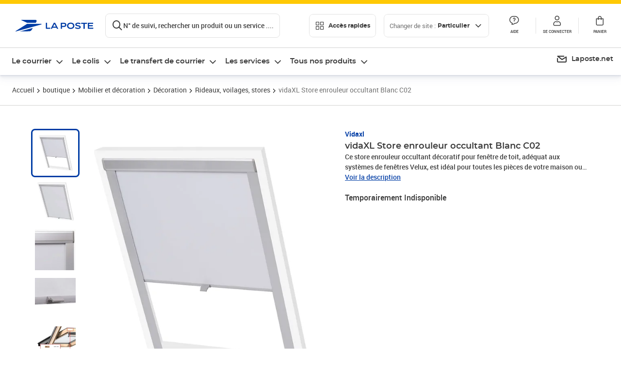

--- FILE ---
content_type: text/html; charset=utf-8
request_url: https://www.laposte.fr/boutique/vidaxl-store-enrouleur-occultant-blanc-c02/p/mp-500370234
body_size: 57528
content:
<!doctype html>
<html data-n-head-ssr lang="fr" data-n-head="%7B%22lang%22:%7B%22ssr%22:%22fr%22%7D%7D">
  <head >
    <meta data-n-head="ssr" charset="utf-8"><meta data-n-head="ssr" name="viewport" content="width=device-width, initial-scale=1"><meta data-n-head="ssr" charset="utf-8"><meta data-n-head="ssr" data-hid="og:site_name" property="og:site_name" content="La Poste"><meta data-n-head="ssr" data-hid="og:title" property="og:title" content="vidaXL Store enrouleur occultant Blanc C02 - La Poste"><meta data-n-head="ssr" data-hid="description" name="description" content="Ce store enrouleur occultant décoratif pour fenêtre de toit, adéquat aux systèmes de fenêtres Velux, est idéal pour toutes les pièces de votre maison ou bureau. Avec un mécanisme central de traction, il peut être ajusté de bas en haut pour répondre à vos besoins à différentes occasions et heures. Fabriqué"><meta data-n-head="ssr" data-hid="og:description" property="og:description" content="Ce store enrouleur occultant décoratif pour fenêtre de toit, adéquat aux systèmes de fenêtres Velux, est idéal pour toutes les pièces de votre maison ou bureau. Avec un mécanisme central de traction, il peut être ajusté de bas en haut pour répondre à vos besoins à différentes occasions et heures. Fabriqué"><meta data-n-head="ssr" data-hid="og:type" property="og:type" content="website"><meta data-n-head="ssr" data-hid="og:url" property="og:url" content="https://www.laposte.fr/boutique/vidaxl-store-enrouleur-occultant-blanc-c02/p/mp-500370234"><meta data-n-head="ssr" data-hid="og:image" property="og:image" content="https://www.laposte.fr/ecom/occ/ecommerce/medias/sys_master/productsmedias/h29/h2f/27068979150878/1200Wx1200H_mp-500370234_media/mp-500370234_media.jpg"><title>vidaXL Store enrouleur occultant Blanc C02 - La Poste</title><script type="text/javascript" src="/ruxitagentjs_ICA7NVfhqrux_10327251022105625.js" data-dtconfig="rid=RID_-1054229072|rpid=-179276046|domain=laposte.fr|reportUrl=/rb_369fb591-0e3f-448f-8fd8-6b584dd807ff|app=54939d3ad3c86a3c|owasp=1|featureHash=ICA7NVfhqrux|xb=googleapis^bs.com^pstonly^bs.com^pbat^bs.bing^prealytics^bs.io^pgoogleadservices^bs.com^pfacebook^bs.com^pad^bs.doubleclick^bs.net^pgoogle^bs.com^pabtasty^bs.com|rdnt=1|uxrgce=1|cuc=s0stmckq|mdl=mdcc7=20|mel=100000|expw=1|md=mdcc1=bdocument.referrer,mdcc2=bnavigator.userAgent,mdcc3=dutm_source,mdcc4=dutm_medium,mdcc5=dutm_campaign,mdcc6=bproperties.user_logged,mdcc7=adiv[class*^e^dqNotification^dq],mdcc8=dq,mdcc9=bproperties.parcours,mdcc10=btc_vars.page_name,mdcc11=ah1.search__title span,mdcc12=a[data-test-id^e^dqproduct-detail-title^dq],mdcc13=btc_vars.si_cart_tax_free,mdcc14=btc_vars.si_cart_tax_included,mdcc15=adiv.tileGroup.payment__tile.tileGroup--horizontal.tileGroup--large--horizontal.tileGroup--default ^rb div.tile--wrapper.tile--checked ^rb div ^rb div ^rb div ^rb p,mdcc16=ap[class*^e^dqalertBloc^dq],mdcc17=btc_vars.user_id,mdcc18=bproperties.si_cart_products,mdcc19=btc_vars.si_order_id,mdcc20=btc_vars.si_cart_id,mdcc21=btc_vars.si_cart_quantity,mdcc22=a#nec-abtasty-notification-container,mdcc23=btc_vars.chapitre1,mdcc24=btc_vars.chapitre2,mdcc25=btc_vars.page_name,mdcc26=bproperties.site_level2,mdcc27=btc_vars.chapter1,mdcc28=btc_vars.new_page_name,mdcc29=btc_vars.is_pro,mdcc30=btc_vars.full_page_name|lastModification=1769186586478|mdp=mdcc14,mdcc18,mdcc19|tp=500,50,0|srbbv=2|agentUri=/ruxitagentjs_ICA7NVfhqrux_10327251022105625.js"></script><link data-n-head="ssr" rel="icon" type="image/x-icon" href="/ecom/favicon.ico"><link data-n-head="ssr" href="/ecom/_nuxt/node_modules/@lpel/phoenix-front-libraries-solaris/dist/fonts/Montserrat-Bold.3315de59.woff2" rel="preload" as="font" type="font/woff2" crossorigin="true"><link data-n-head="ssr" href="/ecom/_nuxt/node_modules/@lpel/phoenix-front-libraries-solaris/dist/fonts/Montserrat-Light.6f9be861.woff2" rel="preload" as="font" type="font/woff2" crossorigin="true"><link data-n-head="ssr" href="/ecom/_nuxt/node_modules/@lpel/phoenix-front-libraries-solaris/dist/fonts/Montserrat-Medium.618bb800.woff2" rel="preload" as="font" type="font/woff2" crossorigin="true"><link data-n-head="ssr" href="/ecom/_nuxt/node_modules/@lpel/phoenix-front-libraries-solaris/dist/fonts/Montserrat-Regular.96275b32.woff2" rel="preload" as="font" type="font/woff2" crossorigin="true"><link data-n-head="ssr" href="/ecom/_nuxt/node_modules/@lpel/phoenix-front-libraries-solaris/dist/fonts/Montserrat-Semi-Bold.de1701b1.woff2" rel="preload" as="font" type="font/woff2" crossorigin="true"><link data-n-head="ssr" data-hid="canonical" rel="canonical" href="https://www.laposte.fr/boutique/vidaxl-store-enrouleur-occultant-blanc-c02/p/mp-500370234"><script data-n-head="ssr">window.tc_vars = []</script><script data-n-head="ssr" type="application/ld+json">{"@context":"https://schema.org","@type":"Product","name":"vidaXL Store enrouleur occultant Blanc C02","description":"Ce store enrouleur occultant décoratif pour fenêtre de toit, adéquat aux systèmes de fenêtres Velux, est idéal pour toutes les pièces de votre maison ou bureau. Avec un mécanisme central de traction, il peut être ajusté de bas en haut pour répondre à vos besoins à différentes occasions et heures. Fabriqué en polyester résistant à la saleté avec un revêtement spécial en aluminium à l'arrière de blocage de la chaleur, ce store enrouleur occultant peut retenir la chaleur dans la pièce en hiver et refléter la chaleur solaire en été. Vous pouvez positionner le store enrouleur occultant à un endroit quelconque dans la fenêtre. Il est facile à assembler avec les accessoires de montage inclus. Le nettoyage est facilement assuré à l'aide d'un chiffon humide. Veuillez noter que le code de taille du produit doit correspondre au code produit de votre fenêtre Velux. (N'oubliez pas que les codes d'articles avec « K » comme « CK02 » ne sont pas disponibles dans notre collection pour le moment). Où trouver votre code produit Velux ? Il se trouve en haut de votre fenêtre, consultez notre guide de taille sur les photos.Couleur : BlancCompatible avec le code de taille Velux : C02Matériau : tissu occultant + cadre en aluminiumEntretien et nettoyage facilesMontage facile avec accessoires de montage inclusMatériel: Polyester: 100%\n","sku":"mp-500370234","image":["https://www.laposte.fr/ecom/occ/ecommerce/medias/sys_master/productsmedias/h29/h2f/27068979150878/1200Wx1200H_mp-500370234_media/mp-500370234_media.jpg","https://www.laposte.fr/ecom/occ/ecommerce/medias/sys_master/productsmedias/h29/h2f/27068979150878/1200Wx1200H_mp-500370234_media/mp-500370234_media.jpg","https://www.laposte.fr/ecom/occ/ecommerce/medias/sys_master/productsmedias/hd6/ha7/27068977053726/1200Wx1200H_mp-500370234_media1/mp-500370234_media1.jpg","https://www.laposte.fr/ecom/occ/ecommerce/medias/sys_master/productsmedias/h0f/hab/27068972466206/1200Wx1200H_mp-500370234_media2/mp-500370234_media2.jpg","https://www.laposte.fr/ecom/occ/ecommerce/medias/sys_master/productsmedias/hda/h30/27068973907998/1200Wx1200H_mp-500370234_media3/mp-500370234_media3.jpg","https://www.laposte.fr/ecom/occ/ecommerce/medias/sys_master/productsmedias/h9b/h36/27068966764574/1200Wx1200H_mp-500370234_media4/mp-500370234_media4.jpg","https://www.laposte.fr/ecom/occ/ecommerce/medias/sys_master/productsmedias/h2b/h9d/27068969254942/1200Wx1200H_mp-500370234_media5/mp-500370234_media5.jpg","https://www.laposte.fr/ecom/occ/ecommerce/medias/sys_master/productsmedias/h77/h02/9325572522014/mp-500370234_media6/mp-500370234_media6.jpg_1200Wx1200H"],"brand":{"@type":"Brand","name":"Vidaxl"},"offers":{"@type":"Offer","priceCurrency":"EUR","price":"36.66","seller":{"@type":"Organization","name":"Ovegna"},"availability":"https://schema.org/OutOfStock","itemCondition":"https://schema.org/NewCondition"},"gtin13":"8718475962472"}</script><link rel="stylesheet" href="/ecom/_nuxt/css/da75bd6.css"><link rel="stylesheet" href="/ecom/_nuxt/css/2a9cb36.css"><link rel="stylesheet" href="/ecom/_nuxt/css/86e357d.css"><link rel="stylesheet" href="/ecom/_nuxt/css/f3af2ce.css"><link rel="stylesheet" href="/ecom/_nuxt/css/20dcb8a.css"><link rel="stylesheet" href="/ecom/_nuxt/css/5ce528e.css"><link rel="stylesheet" href="/ecom/_nuxt/css/0b3682a.css"><link rel="stylesheet" href="/ecom/_nuxt/css/528a3cc.css"><link rel="stylesheet" href="/ecom/_nuxt/css/a38870e.css"><link rel="stylesheet" href="/ecom/_nuxt/css/1350d82.css">
  </head>
  <body >
    <div data-server-rendered="true" id="__nuxt"><!----><div id="__layout"><div><div class="notifications notifications--toast notifications--top-center" data-v-6fa5a924 data-v-52b26608></div> <div class="page"><div new-logo="true" data-fetch-key="data-v-15f4d252:0" class="full pdp" data-v-0744e858 data-v-15f4d252><a href="#main" target="_self" class="button full__skipLink visually-hidden-focusable button__mobile--small button__tablet--small button__desktop--small button--primary button--supernova" data-v-e0e8d712 data-v-0744e858><span class="button__wrapper" data-v-e0e8d712><!----><span class="button__label" data-v-e0e8d712> Aller au contenu de la page </span><span class="anim" data-v-e0e8d712></span><!----></span></a><div class="full__headerWrapper" data-v-0744e858><div class="header__wrap full__header" data-v-062470ac data-v-0744e858><div class="header__stick" data-v-062470ac><header role="banner" class="header" data-v-062470ac><div class="header__base headerFull" data-v-194ceb56 data-v-0744e858><button type="button" aria-label="Ouvrir le menu" class="burger header__burger--new headerFull__burger" data-v-3411d4c2 data-v-194ceb56><i class="icon icon--settings-burger-menu icon--regular icon--default" data-v-1028a809 data-v-3411d4c2><span class="visually-hidden" data-v-1028a809></span></i></button><div class="headerFull__logo" data-v-194ceb56><picture tabindex="0" role="'button'" class="logo logo--clickable logo--responsive logo--horizontal logo--medium header__logo--new" data-v-674dfebc data-v-194ceb56><!----><img src="[data-uri]" alt="Retour à l'accueil - La Poste" width="161" height="24" class="logo__image logo__image--horizontal logo__image--part" data-v-674dfebc></picture><!----></div><div class="header__content--new headerFull__content" data-v-194ceb56><div class="component component-SearchBox" data-v-194ceb56><div class="searchbox" data-v-7f7187c0><div class="searchbox__wrapper" data-v-7f7187c0><div class="searchbox__head" data-v-7f7187c0><button type="button" aria-label="Recherchez un n°de suivi, code postal , service à la personne... " class="searchbox__entry" data-v-7f7187c0><i class="icon icon--search-loupe icon--regular icon--default" data-v-1028a809 data-v-7f7187c0><span class="visually-hidden" data-v-1028a809></span></i><span class="searchbox__entry__label" data-v-7f7187c0>N° de suivi, rechercher un produit ou un service ....</span></button></div><!----></div><!----></div></div><div class="component component-accesRapidesBanners" data-v-194ceb56><div class="quick header__quick" data-v-22e19230><button title="Accès rapides" class="button button__mobile--regular button__tablet--regular button__desktop--regular button--secondary button--darkgrey quick__button" data-v-e0e8d712 data-v-22e19230><span class="button__wrapper" data-v-e0e8d712><!----><span class="button__label" data-v-e0e8d712><i class="quick__icon icon icon--editing-display-grid-big icon--light icon--default" data-v-1028a809 data-v-22e19230><span class="visually-hidden" data-v-1028a809></span></i> Accès rapides </span><span class="anim" data-v-e0e8d712></span><!----></span></button><!----></div></div><div class="accessLinksBlock accessLinksBlock--header" data-v-708f3b3b data-v-194ceb56><button class="button button__mobile--regular button__tablet--regular button__desktop--regular button--ghost button--darkgrey accessLinksBlock__button" data-v-e0e8d712 data-v-708f3b3b><span class="button__wrapper" data-v-e0e8d712><!----><span class="button__label" data-v-e0e8d712> Changer de site : <span class="accessLinksBlock__type" data-v-e0e8d712 data-v-708f3b3b>Particulier</span><i class="accessLinksBlock__arrow icon icon--arrow-bottom icon--regular icon--small" data-v-1028a809 data-v-708f3b3b><span class="visually-hidden" data-v-1028a809></span></i></span><span class="anim" data-v-e0e8d712></span><!----></span></button><!----><!----><!----></div><!----></div><div class="headerFull__actions" data-v-194ceb56><a href="https://aide.laposte.fr" id="header-help-part" class="headerFull__button headerButton" data-v-5f100cb7 data-v-194ceb56><i class="headerButton__icon icon icon--action-help icon--light icon--default" data-v-1028a809 data-v-5f100cb7><span class="visually-hidden" data-v-1028a809></span></i><span class="headerButton__line" data-v-5f100cb7> Aide </span><!----></a><span aria-pressed="true" role="button" tabindex="0" class="headerFull__button headerButton" data-v-5f100cb7 data-v-194ceb56><i class="headerButton__icon icon icon--editing-profile icon--light icon--default" data-v-1028a809 data-v-5f100cb7><span class="visually-hidden" data-v-1028a809></span></i><span class="headerButton__line" data-v-5f100cb7> Se connecter </span><!----></span><span aria-pressed="true" role="button" tabindex="0" id="header-cart-button" class="headerFull__button headerButton" data-v-5f100cb7 data-v-7b5364ee data-v-194ceb56><span data-v-5f100cb7 data-v-7b5364ee><div class="loader headerCardButton__loader loader--vsmp" data-v-b1bce3a2 data-v-7b5364ee><svg viewBox="0 0 50 50" class="loader__circular" data-v-b1bce3a2><path d="M25,5A20.14,20.14,0,0,1,45,22.88a2.51,2.51,0,0,0,2.49,2.26h0A2.52,2.52,0,0,0,50,22.33a25.14,25.14,0,0,0-50,0,2.52,2.52,0,0,0,2.5,2.81h0A2.51,2.51,0,0,0,5,22.88,20.14,20.14,0,0,1,25,5Z" class="loader__path" data-v-b1bce3a2><animateTransform attributeName="transform" type="rotate" from="0 25 25" to="360 25 25" dur="0.7s" repeatCount="indefinite" data-v-b1bce3a2></animateTransform></path></svg></div></span><span class="headerCardButton__cartQty" style="display:none;" data-v-5f100cb7 data-v-7b5364ee> 0 </span><i class="headerButton__icon icon icon--cart-simple icon--light icon--default" data-v-1028a809 data-v-5f100cb7><span class="visually-hidden" data-v-1028a809></span></i><span class="headerButton__line" data-v-5f100cb7> Panier </span><!----></span><!----></div></div></header></div></div><nav aria-label="Menu de navigation" role="navigation" class="navbar" data-v-bfdf1a5e data-v-bfdf1a5e data-v-0744e858><!----><div class="navbar__body" data-v-bfdf1a5e><div class="accessLinksBlock accessLinksBlock--navbar" data-v-708f3b3b data-v-bfdf1a5e><button class="button button__mobile--regular button__tablet--regular button__desktop--regular button--ghost button--darkgrey accessLinksBlock__button" data-v-e0e8d712 data-v-708f3b3b><span class="button__wrapper" data-v-e0e8d712><!----><span class="button__label" data-v-e0e8d712> Changer de site : <span class="accessLinksBlock__type" data-v-e0e8d712 data-v-708f3b3b>Particulier</span><i class="accessLinksBlock__arrow icon icon--arrow-bottom icon--regular icon--small" data-v-1028a809 data-v-708f3b3b><span class="visually-hidden" data-v-1028a809></span></i></span><span class="anim" data-v-e0e8d712></span><!----></span></button><!----><div style="display:none;" data-v-708f3b3b data-v-708f3b3b><div class="accessLinksBlock__list" data-v-c79be128 data-v-708f3b3b><ul class="accessLinks accessLinks--full" data-v-c79be128><li data-v-c79be128><button class="accessLinks__item accessLinks__item--part accessLinks__item--active" data-v-c79be128><div class="accessLinks__picture accessLinks__picture--new" data-v-c79be128><!----><picture tabindex="0" role="link" class="logo logo--clickable logo--horizontal logo--xxsmall accessLinks__logo--new accessLinks__logo--part" data-v-674dfebc data-v-c79be128><!----><img src="[data-uri]" alt="La Poste" width="81" height="12" class="logo__image logo__image--horizontal logo__image--part" data-v-674dfebc></picture></div><div class="accessLinks__title" data-v-c79be128>Particulier</div><span class="accessLinks__check" data-v-c79be128><i class="icon icon--action-check icon--regular icon--default" data-v-1028a809 data-v-c79be128><span class="visually-hidden" data-v-1028a809></span></i></span></button></li><li data-v-c79be128><button class="accessLinks__item accessLinks__item--pro" data-v-c79be128><div class="accessLinks__picture accessLinks__picture--new" data-v-c79be128><!----><picture tabindex="0" role="link" class="logo logo--clickable logo--horizontal logo--xxsmall accessLinks__logo--new accessLinks__logo--pro" data-v-674dfebc data-v-c79be128><!----><img src="[data-uri]" alt="La Poste Pro" width="66" height="12" class="logo__image logo__image--horizontal logo__image--pro" data-v-674dfebc></picture></div><div class="accessLinks__title" data-v-c79be128>Professionnel</div><span class="accessLinks__check" data-v-c79be128><!----></span></button></li><li data-v-c79be128><button class="accessLinks__item accessLinks__item--business" data-v-c79be128><div class="accessLinks__picture accessLinks__picture--new" data-v-c79be128><!----><picture tabindex="0" role="link" class="logo logo--clickable logo--horizontal logo--xxsmall accessLinks__logo--new accessLinks__logo--business" data-v-674dfebc data-v-c79be128><!----><img src="[data-uri]" alt="La Poste Solution Business" width="56" height="12" class="logo__image logo__image--horizontal logo__image--business" data-v-674dfebc></picture></div><div class="accessLinks__title" data-v-c79be128>Entreprises&nbsp;et collectivités</div><span class="accessLinks__check" data-v-c79be128><!----></span></button></li><li data-v-c79be128><button class="accessLinks__item accessLinks__item--pro" data-v-c79be128><div class="accessLinks__picture accessLinks__picture--new" data-v-c79be128><!----><picture tabindex="0" role="link" class="logo logo--clickable logo--horizontal logo--xxsmall accessLinks__logo--new accessLinks__logo--pro" data-v-674dfebc data-v-c79be128><!----><img src="[data-uri]" alt="La Poste Pro" width="66" height="12" class="logo__image logo__image--horizontal logo__image--pro" data-v-674dfebc></picture></div><div class="accessLinks__title" data-v-c79be128>Buralistes</div><span class="accessLinks__check" data-v-c79be128><!----></span></button></li></ul></div></div><!----></div><!----><div class="component component-mobileAccesRapidesBanners"><div class="quickaccess quickaccess--open" data-v-3cd4e6dd><button class="quickaccess__title" data-v-3cd4e6dd> Accès rapides <i class="quickaccess__arrow icon icon--arrow-bottom icon--regular icon--small" data-v-1028a809 data-v-3cd4e6dd><span class="visually-hidden" data-v-1028a809></span></i></button><div class="quickaccess__content" data-v-3cd4e6dd><nav class="quick-access quickaccess__list" data-v-61143e7a data-v-3cd4e6dd><ul class="quick__list" data-v-61143e7a><li class="quick__item" data-v-61143e7a><!----><div class="quick__picture" data-v-61143e7a><picture class="quick__image" data-v-314b3fed data-v-61143e7a><img width="56" height="56" alt="" data-src="/ecom/occ/smartedit/medias/sys_master/images/h83/h80/14855023427614/icon_D_suivre-envoi/icon-D-suivre-envoi.svg" fetchpriority="low" class="lazyload lp-picture__full-width" data-v-314b3fed></picture></div><a href="https://www.laposte.fr/outils/suivre-vos-envois" class="quick__title" data-v-61143e7a> Suivre un colis ou un courrier </a></li><li class="quick__item" data-v-61143e7a><!----><div class="quick__picture" data-v-61143e7a><picture class="quick__image" data-v-314b3fed data-v-61143e7a><img width="56" height="56" alt="" data-src="/ecom/occ/smartedit/medias/sys_master/images/h99/h32/13028388470814/icon_D_localisateur/icon-D-localisateur.svg" fetchpriority="low" class="lazyload lp-picture__full-width" data-v-314b3fed></picture></div><a href="https://localiser.laposte.fr/" class="quick__title" data-v-61143e7a> Localiser La Poste </a></li><li class="quick__item" data-v-61143e7a><!----><div class="quick__picture" data-v-61143e7a><picture class="quick__image" data-v-314b3fed data-v-61143e7a><img width="56" height="56" alt="" data-src="/ecom/occ/smartedit/medias/sys_master/images/h9f/h73/13071716974622/icon_D_grille-tarifs/icon-D-grille-tarifs.svg" fetchpriority="low" class="lazyload lp-picture__full-width" data-v-314b3fed></picture></div><a href="https://www.laposte.fr/tarifs-postaux" class="quick__title" data-v-61143e7a> Consulter les tarifs </a></li><li class="quick__item" data-v-61143e7a><!----><div class="quick__picture" data-v-61143e7a><picture class="quick__image" data-v-314b3fed data-v-61143e7a><img width="56" height="56" alt=" " data-src="/ecom/occ/smartedit/medias/sys_master/images/h78/hde/13028381163550/icon_D_timbre/icon-D-timbre.svg" fetchpriority="low" class="lazyload lp-picture__full-width" data-v-314b3fed></picture></div><a href="https://www.laposte.fr/pp/c/timbres" class="quick__title" data-v-61143e7a> Acheter des timbres </a></li><li class="quick__item" data-v-61143e7a><!----><div class="quick__picture" data-v-61143e7a><picture class="quick__image" data-v-314b3fed data-v-61143e7a><img width="56" height="56" alt="" data-src="/ecom/occ/smartedit/medias/sys_master/images/hd2/h3c/13028388175902/icon_D_courrier-en-ligne/icon-D-courrier-en-ligne.svg" fetchpriority="low" class="lazyload lp-picture__full-width" data-v-314b3fed></picture></div><a href="https://www.laposte.fr/lettre-recommandee-en-ligne" class="quick__title" data-v-61143e7a> Envoyer un recommandé en ligne </a></li><li class="quick__item" data-v-61143e7a><!----><div class="quick__picture" data-v-61143e7a><picture class="quick__image" data-v-314b3fed data-v-61143e7a><img width="56" height="56" alt="" data-src="/ecom/occ/smartedit/medias/sys_master/images/hcf/hd6/14684476080158/icon_D_colissimo/icon-D-colissimo.svg" fetchpriority="low" class="lazyload lp-picture__full-width" data-v-314b3fed></picture></div><a href="https://www.laposte.fr/colissimo-en-ligne" class="quick__title" data-v-61143e7a> Envoyer un colis </a></li><li class="quick__item" data-v-61143e7a><!----><div class="quick__picture" data-v-61143e7a><picture class="quick__image" data-v-314b3fed data-v-61143e7a><img width="56" height="56" alt="" data-src="/ecom/occ/smartedit/medias/sys_master/images/hbc/h3a/13028389584926/icon_D_douanes/icon-D-douanes.svg" fetchpriority="low" class="lazyload lp-picture__full-width" data-v-314b3fed></picture></div><a href="https://www.laposte.fr/frais-droits-douane" class="quick__title" data-v-61143e7a> Payer les droits de douane </a></li><li class="quick__item" data-v-61143e7a><!----><div class="quick__picture" data-v-61143e7a><picture class="quick__image" data-v-314b3fed data-v-61143e7a><img width="56" height="56" alt="" data-src="/ecom/occ/smartedit/medias/sys_master/images/h70/hc5/13071717269534/icon_D_reex/icon-D-reex.svg" fetchpriority="low" class="lazyload lp-picture__full-width" data-v-314b3fed></picture></div><a href="/demenagement-absence" class="quick__title" data-v-61143e7a> Transférer son courrier </a></li><li class="quick__item" data-v-61143e7a><!----><div class="quick__picture" data-v-61143e7a><picture class="quick__image" data-v-314b3fed data-v-61143e7a><img width="56" height="56" alt="" data-src="/ecom/occ/smartedit/medias/sys_master/images/hb3/he3/14855022608414/icon_D_services-plus/icon-D-services-plus.svg" fetchpriority="low" class="lazyload lp-picture__full-width" data-v-314b3fed></picture></div><a href="/activation-de-services" class="quick__title" data-v-61143e7a> Activer mes Services Plus </a></li></ul><!----></nav></div></div></div><div class="component component-menuNavigationComponent"><nav role="navigation" aria-label="Navigation principale" data-v-d2aa8b20><ul class="mainMenu" data-v-d2aa8b20><li class="mainMenu__item" data-v-d2aa8b20><button id="nav-0" aria-controls="nav-p-0" aria-expanded="false" data-v-d2aa8b20> Le courrier </button><div id="nav-p-0" aria-labelledby="nav-0" class="mp" data-v-d2aa8b20><!----><div class="mp__content"><div class="ph mp__header" data-v-2c228114><button aria-label="fermer le menu" class="ph__close" data-v-2c228114><i class="icon icon--action-close icon--regular icon--default" data-v-1028a809 data-v-2c228114><span class="visually-hidden" data-v-1028a809></span></i></button><!----><!----><!----></div><div class="mp__body"><h3 class="mp__title mp-t-ic nav-ic-crr"><button aria-label="retour au menu précédent" class="mp-t-bk"></button><span class="mp-t-lb"> Le courrier </span><i class="mp-t-icon icon icon--nav-part-courrier icon--regular icon--default" data-v-1028a809><span class="visually-hidden" data-v-1028a809></span></i></h3><div class="mp__lks"><!----><div class="mp__acc mp__acc--open"><button id="h-0-0" aria-expanded="true" aria-controls="b-0-0" class="mp__acc-h"> Trouver votre affranchissement </button><div id="b-0-0" role="region" aria-labelledby="h-0-0"><ul class="mp__acc-b"><li><button id="l-0-0-0" aria-controls="p-0-0-0" aria-expanded="false" class="mp__lk mp__lk--arrow"> Envoi standard </button><div id="p-0-0-0" role="region" aria-labelledby="l-0-0-0" class="mp mp--nested"><!----><!----></div></li><li><button id="l-0-0-1" aria-controls="p-0-0-1" aria-expanded="false" class="mp__lk mp__lk--arrow"> Envoi recommandé </button><div id="p-0-0-1" role="region" aria-labelledby="l-0-0-1" class="mp mp--nested"><!----><!----></div></li><li><button id="l-0-0-2" aria-controls="p-0-0-2" aria-expanded="false" class="mp__lk mp__lk--arrow"> Envoi rapide &amp; important </button><div id="p-0-0-2" role="region" aria-labelledby="l-0-0-2" class="mp mp--nested"><!----><!----></div></li><li><button id="l-0-0-3" aria-controls="p-0-0-3" aria-expanded="false" class="mp__lk mp__lk--arrow"> Envoi urgent </button><div id="p-0-0-3" role="region" aria-labelledby="l-0-0-3" class="mp mp--nested"><!----><!----></div></li><li><button id="l-0-0-4" aria-controls="p-0-0-4" aria-expanded="false" class="mp__lk mp__lk--arrow"> Envoi international &amp; DROM-COM </button><div id="p-0-0-4" role="region" aria-labelledby="l-0-0-4" class="mp mp--nested"><!----><!----></div></li><li><a href="/pp/c/timbres" class="mp__lk"> Timbres </a><div id="p-0-0-5" role="region" aria-labelledby="l-0-0-5" class="mp mp--nested"><!----><!----></div></li><!----></ul></div></div><div class="mp__acc"><button id="h-0-1" aria-expanded="false" aria-controls="b-0-1" class="mp__acc-h"> Collectionner vos timbres et monnaies préférés </button><div id="b-0-1" role="region" aria-labelledby="h-0-1"><ul class="mp__acc-b"><li><a href="/pp/c/produits-collectionneurs" class="mp__lk"> Timbres et objets de collection </a><div id="p-0-1-0" role="region" aria-labelledby="l-0-1-0" class="mp mp--nested"><!----><!----></div></li><li><a href="/boutique/c/collectionsmonnaiedeparis" class="mp__lk"> Collections Monnaie de Paris </a><div id="p-0-1-1" role="region" aria-labelledby="l-0-1-1" class="mp mp--nested"><!----><!----></div></li><li><a href="/boutique/c/produits-licence" class="mp__lk"> Timbres et Monnaie sous licence </a><div id="p-0-1-2" role="region" aria-labelledby="l-0-1-2" class="mp mp--nested"><!----><!----></div></li><li><a href="/boutique/c/accessoirescollectionneurs?q=%3Acategory%3Aalbumspourtimbre%3Acategory%3Alivresdecotation%3Acategory%3Aaccessoiresphilateliques%3Acategory%3Alivrespourtimbres" class="mp__lk"> Accessoires philatéliques </a><div id="p-0-1-3" role="region" aria-labelledby="l-0-1-3" class="mp mp--nested"><!----><!----></div></li><!----></ul></div></div><div class="mp__acc"><button id="h-0-2" aria-expanded="false" aria-controls="b-0-2" class="mp__acc-h"> Acheter des fournitures pour vos envois </button><div id="b-0-2" role="region" aria-labelledby="h-0-2"><ul class="mp__acc-b"><li><a href="/boutique/u/enveloppesetemballagesdexpedition" class="mp__lk"> Enveloppes &amp; emballages </a><div id="p-0-2-0" role="region" aria-labelledby="l-0-2-0" class="mp mp--nested"><!----><!----></div></li><li><a href="/boutique/u/fournituresdebureau" class="mp__lk"> Fournitures de bureau </a><div id="p-0-2-1" role="region" aria-labelledby="l-0-2-1" class="mp mp--nested"><!----><!----></div></li><li><a href="/boutique/u/carterie" class="mp__lk"> Carterie </a><div id="p-0-2-2" role="region" aria-labelledby="l-0-2-2" class="mp mp--nested"><!----><!----></div></li><li><a href="/boutique/u/imprimantesetscanners" class="mp__lk"> Imprimantes &amp; scanners </a><div id="p-0-2-3" role="region" aria-labelledby="l-0-2-3" class="mp mp--nested"><!----><!----></div></li><li><a href="/boutique" class="mp__lk--all"> …Voir toutes les fournitures </a></li></ul></div></div><div class="mp__acc"><button id="h-0-3" aria-expanded="false" aria-controls="b-0-3" class="mp__acc-h"> Commander une boîte aux lettres </button><div id="b-0-3" role="region" aria-labelledby="h-0-3"><ul class="mp__acc-b"><li><a href="/boutique/c/boitesauxlettresnormaliseesindividuelles" class="mp__lk"> Boîtes aux lettres normalisées individuelles </a><div id="p-0-3-0" role="region" aria-labelledby="l-0-3-0" class="mp mp--nested"><!----><!----></div></li><li><a href="/boutique/c/boitesauxlettresnormaliseescollectives" class="mp__lk"> Boîtes aux lettres normalisées collectives </a><div id="p-0-3-1" role="region" aria-labelledby="l-0-3-1" class="mp mp--nested"><!----><!----></div></li><li><a href="/boutique/c/boitesacolis" class="mp__lk"> Boîtes à colis </a><div id="p-0-3-2" role="region" aria-labelledby="l-0-3-2" class="mp mp--nested"><!----><!----></div></li><li><a href="/boutique/c/boitesauxlettresindividuelles" class="mp__lk"> Boîtes aux lettres individuelles </a><div id="p-0-3-3" role="region" aria-labelledby="l-0-3-3" class="mp mp--nested"><!----><!----></div></li><li><a href="/boutique/c/boitesauxlettrescollectives" class="mp__lk"> Boîtes aux lettres collectives </a><div id="p-0-3-4" role="region" aria-labelledby="l-0-3-4" class="mp mp--nested"><!----><!----></div></li><li><a href="/boutique/c/accessoiresboitesauxlettres" class="mp__lk"> Accessoires boîtes aux lettres </a><div id="p-0-3-5" role="region" aria-labelledby="l-0-3-5" class="mp mp--nested"><!----><!----></div></li><li><a href="/boutique/u/boitesauxlettres" class="mp__lk--all"> … Tous les produits boites aux lettres </a></li></ul></div></div><div class="mp__acc"><button id="h-0-4" aria-expanded="false" aria-controls="b-0-4" class="mp__acc-h"> Rechercher une information </button><div id="b-0-4" role="region" aria-labelledby="h-0-4"><ul class="mp__acc-b"><li><button id="l-0-4-0" aria-controls="p-0-4-0" aria-expanded="false" class="mp__lk mp__lk--arrow"> Localiser La Poste </button><div id="p-0-4-0" role="region" aria-labelledby="l-0-4-0" class="mp mp--nested"><!----><!----></div></li><li><button id="l-0-4-1" aria-controls="p-0-4-1" aria-expanded="false" class="mp__lk mp__lk--arrow"> Trouver un tarif </button><div id="p-0-4-1" role="region" aria-labelledby="l-0-4-1" class="mp mp--nested"><!----><!----></div></li><li><a href="/outils/suivre-vos-envois" class="mp__lk"> Suivre votre courrier </a><div id="p-0-4-2" role="region" aria-labelledby="l-0-4-2" class="mp mp--nested"><!----><!----></div></li><li><a href="/outils/modification-livraison" class="mp__lk"> Modifier votre livraison de courrier </a><div id="p-0-4-3" role="region" aria-labelledby="l-0-4-3" class="mp mp--nested"><!----><!----></div></li><li><button id="l-0-4-4" aria-controls="p-0-4-4" aria-expanded="false" class="mp__lk mp__lk--arrow"> Gérer mes frais de douane </button><div id="p-0-4-4" role="region" aria-labelledby="l-0-4-4" class="mp mp--nested"><!----><!----></div></li><li><a href="/donner-procuration/informations-mandant" class="mp__lk"> Faire une demande de procuration </a><div id="p-0-4-5" role="region" aria-labelledby="l-0-4-5" class="mp mp--nested"><!----><!----></div></li><li><button id="l-0-4-6" aria-controls="p-0-4-6" aria-expanded="false" class="mp__lk mp__lk--arrow"> Utiliser les services Courrier </button><div id="p-0-4-6" role="region" aria-labelledby="l-0-4-6" class="mp mp--nested"><!----><!----></div></li><li><button id="l-0-4-7" aria-controls="p-0-4-7" aria-expanded="false" class="mp__lk mp__lk--arrow"> Voir nos conseils pour envoyer un courrier </button><div id="p-0-4-7" role="region" aria-labelledby="l-0-4-7" class="mp mp--nested"><!----><!----></div></li><!----></ul></div></div><div class="mp__acc"><button id="h-0-5" aria-expanded="false" aria-controls="b-0-5" class="mp__acc-h"> Trouver de l'aide </button><div id="b-0-5" role="region" aria-labelledby="h-0-5"><ul class="mp__acc-b"><li><a href="https://aide.laposte.fr/categorie/envoi" target="_blank" class="mp__lk mp__lk--ext"> Des questions sur l'envoi de votre courrier </a><div id="p-0-5-0" role="region" aria-labelledby="l-0-5-0" class="mp mp--nested"><!----><!----></div></li><li><a href="https://aide.laposte.fr/categorie/envoi/les-conditions-et-types-d-envoi/l-envoi-a-l-international-et-outre-mer" target="_blank" class="mp__lk mp__lk--ext"> Des questions sur l'envoi de votre courrier à l'international et l'Outre-Mer </a><div id="p-0-5-1" role="region" aria-labelledby="l-0-5-1" class="mp mp--nested"><!----><!----></div></li><li><a href="https://aide.laposte.fr/categorie/douane" target="_blank" class="mp__lk mp__lk--ext"> Des questions sur les droits et taxes de douane </a><div id="p-0-5-2" role="region" aria-labelledby="l-0-5-2" class="mp mp--nested"><!----><!----></div></li><li><a href="https://aide.laposte.fr/categorie/envoi/les-conditions-et-types-d-envoi/l-envoi-d-objets-de-valeurs" target="_blank" class="mp__lk mp__lk--ext"> Des questions sur l'envoi d'un objet de valeur </a><div id="p-0-5-3" role="region" aria-labelledby="l-0-5-3" class="mp mp--nested"><!----><!----></div></li><li><a href="https://aide.laposte.fr/categorie/suivi-de-livraison" target="_blank" class="mp__lk mp__lk--ext"> Des questions sur le suivi de votre courrier </a><div id="p-0-5-4" role="region" aria-labelledby="l-0-5-4" class="mp mp--nested"><!----><!----></div></li><li><a href="https://aide.laposte.fr/categorie/reception" target="_blank" class="mp__lk mp__lk--ext"> Des questions sur la réception de votre courrier </a><div id="p-0-5-5" role="region" aria-labelledby="l-0-5-5" class="mp mp--nested"><!----><!----></div></li><li><a href="https://aide.laposte.fr/categorie/reception/une-question-sur-la-procuration-temporaire-ou-permanente" target="_blank" class="mp__lk mp__lk--ext"> Des questions sur la procuration </a><div id="p-0-5-6" role="region" aria-labelledby="l-0-5-6" class="mp mp--nested"><!----><!----></div></li><!----></ul></div></div></div></div><button aria-label="fermer le panneau" class="mp__close"></button></div></div></li><li class="mainMenu__item" data-v-d2aa8b20><button id="nav-1" aria-controls="nav-p-1" aria-expanded="false" data-v-d2aa8b20> Le colis </button><div id="nav-p-1" aria-labelledby="nav-1" class="mp" data-v-d2aa8b20><!----><div class="mp__content"><div class="ph mp__header" data-v-2c228114><button aria-label="fermer le menu" class="ph__close" data-v-2c228114><i class="icon icon--action-close icon--regular icon--default" data-v-1028a809 data-v-2c228114><span class="visually-hidden" data-v-1028a809></span></i></button><!----><!----><!----></div><div class="mp__body"><h3 class="mp__title mp-t-ic nav-ic-colis"><button aria-label="retour au menu précédent" class="mp-t-bk"></button><span class="mp-t-lb"> Le colis </span><i class="mp-t-icon icon icon--nav-part-colis icon--regular icon--default" data-v-1028a809><span class="visually-hidden" data-v-1028a809></span></i></h3><div class="mp__lks"><!----><div class="mp__acc mp__acc--open"><button id="h-1-0" aria-expanded="true" aria-controls="b-1-0" class="mp__acc-h"> Trouver votre affranchissement </button><div id="b-1-0" role="region" aria-labelledby="h-1-0"><ul class="mp__acc-b"><li><button id="l-1-0-0" aria-controls="p-1-0-0" aria-expanded="false" class="mp__lk mp__lk--arrow"> Envoi standard </button><div id="p-1-0-0" role="region" aria-labelledby="l-1-0-0" class="mp mp--nested"><!----><!----></div></li><li><button id="l-1-0-1" aria-controls="p-1-0-1" aria-expanded="false" class="mp__lk mp__lk--arrow"> Envoi express </button><div id="p-1-0-1" role="region" aria-labelledby="l-1-0-1" class="mp mp--nested"><!----><!----></div></li><li><button id="l-1-0-2" aria-controls="p-1-0-2" aria-expanded="false" class="mp__lk mp__lk--arrow"> Envoi à l'international &amp; DROM-COM (Outre-mer) </button><div id="p-1-0-2" role="region" aria-labelledby="l-1-0-2" class="mp mp--nested"><!----><!----></div></li><!----></ul></div></div><div class="mp__acc"><button id="h-1-1" aria-expanded="false" aria-controls="b-1-1" class="mp__acc-h"> Acheter des emballages et du matériel pour vos envois </button><div id="b-1-1" role="region" aria-labelledby="h-1-1"><ul class="mp__acc-b"><li><button id="l-1-1-0" aria-controls="p-1-1-0" aria-expanded="false" class="mp__lk mp__lk--arrow"> Produits préaffranchis </button><div id="p-1-1-0" role="region" aria-labelledby="l-1-1-0" class="mp mp--nested"><!----><!----></div></li><li><button id="l-1-1-1" aria-controls="p-1-1-1" aria-expanded="false" class="mp__lk mp__lk--arrow"> Emballages à affranchir </button><div id="p-1-1-1" role="region" aria-labelledby="l-1-1-1" class="mp mp--nested"><!----><!----></div></li><!----></ul></div></div><div class="mp__acc"><button id="h-1-2" aria-expanded="false" aria-controls="b-1-2" class="mp__acc-h"> Commander une boîte aux lettres </button><div id="b-1-2" role="region" aria-labelledby="h-1-2"><ul class="mp__acc-b"><li><a href="/boutique/c/boitesacolis" class="mp__lk"> Boîtes à colis </a><div id="p-1-2-0" role="region" aria-labelledby="l-1-2-0" class="mp mp--nested"><!----><!----></div></li><li><a href="/boutique/c/boitesauxlettresnormaliseesindividuelles" class="mp__lk"> Boîtes aux lettres normalisées individuelles </a><div id="p-1-2-1" role="region" aria-labelledby="l-1-2-1" class="mp mp--nested"><!----><!----></div></li><li><a href="/boutique/c/boitesauxlettresnormaliseescollectives" class="mp__lk"> Boîtes aux lettres normalisées collectives </a><div id="p-1-2-2" role="region" aria-labelledby="l-1-2-2" class="mp mp--nested"><!----><!----></div></li><li><a href="/boutique/c/boitesauxlettresindividuelles" class="mp__lk"> Boîtes aux lettres individuelles </a><div id="p-1-2-3" role="region" aria-labelledby="l-1-2-3" class="mp mp--nested"><!----><!----></div></li><li><a href="/boutique/c/boitesauxlettrescollectives" class="mp__lk"> Boîtes aux lettres collectives </a><div id="p-1-2-4" role="region" aria-labelledby="l-1-2-4" class="mp mp--nested"><!----><!----></div></li><li><a href="/boutique/c/accessoiresboitesauxlettres" class="mp__lk"> Accessoires boîtes aux lettres </a><div id="p-1-2-5" role="region" aria-labelledby="l-1-2-5" class="mp mp--nested"><!----><!----></div></li><li><a href="/boutique/u/boitesauxlettres" class="mp__lk--all"> … Tous les produits boites aux lettres </a></li></ul></div></div><div class="mp__acc"><button id="h-1-3" aria-expanded="false" aria-controls="b-1-3" class="mp__acc-h"> Rechercher une information </button><div id="b-1-3" role="region" aria-labelledby="h-1-3"><ul class="mp__acc-b"><li><button id="l-1-3-0" aria-controls="p-1-3-0" aria-expanded="false" class="mp__lk mp__lk--arrow"> Localiser La Poste </button><div id="p-1-3-0" role="region" aria-labelledby="l-1-3-0" class="mp mp--nested"><!----><!----></div></li><li><button id="l-1-3-1" aria-controls="p-1-3-1" aria-expanded="false" class="mp__lk mp__lk--arrow"> Trouver un tarif </button><div id="p-1-3-1" role="region" aria-labelledby="l-1-3-1" class="mp mp--nested"><!----><!----></div></li><li><a href="/outils/suivre-vos-envois" class="mp__lk"> Suivre votre colis </a><div id="p-1-3-2" role="region" aria-labelledby="l-1-3-2" class="mp mp--nested"><!----><!----></div></li><li><a href="/outils/modification-livraison" class="mp__lk"> Modifier votre livraison de colis </a><div id="p-1-3-3" role="region" aria-labelledby="l-1-3-3" class="mp mp--nested"><!----><!----></div></li><li><button id="l-1-3-4" aria-controls="p-1-3-4" aria-expanded="false" class="mp__lk mp__lk--arrow"> Gérer mes frais de douane </button><div id="p-1-3-4" role="region" aria-labelledby="l-1-3-4" class="mp mp--nested"><!----><!----></div></li><li><a href="/donner-procuration/informations-mandant" class="mp__lk"> Faire une demande de procuration </a><div id="p-1-3-5" role="region" aria-labelledby="l-1-3-5" class="mp mp--nested"><!----><!----></div></li><li><a href="/envoyer-retourner-colis-boite-aux-lettres" class="mp__lk"> Faire un retour de colis chez un e-commerçant </a><div id="p-1-3-6" role="region" aria-labelledby="l-1-3-6" class="mp mp--nested"><!----><!----></div></li><li><button id="l-1-3-7" aria-controls="p-1-3-7" aria-expanded="false" class="mp__lk mp__lk--arrow"> Utiliser les services Colis </button><div id="p-1-3-7" role="region" aria-labelledby="l-1-3-7" class="mp mp--nested"><!----><!----></div></li><li><button id="l-1-3-8" aria-controls="p-1-3-8" aria-expanded="false" class="mp__lk mp__lk--arrow"> Voir nos conseils pour envoyer un colis </button><div id="p-1-3-8" role="region" aria-labelledby="l-1-3-8" class="mp mp--nested"><!----><!----></div></li><!----></ul></div></div><div class="mp__acc"><button id="h-1-4" aria-expanded="false" aria-controls="b-1-4" class="mp__acc-h"> Trouver de l'aide </button><div id="b-1-4" role="region" aria-labelledby="h-1-4"><ul class="mp__acc-b"><li><a href="https://aide.laposte.fr/categorie/envoi" target="_blank" class="mp__lk mp__lk--ext"> Des questions sur l'envoi de votre colis </a><div id="p-1-4-0" role="region" aria-labelledby="l-1-4-0" class="mp mp--nested"><!----><!----></div></li><li><a href="https://aide.laposte.fr/categorie/envoi/les-conditions-et-types-d-envoi/l-envoi-a-l-international-et-outre-mer" target="_blank" class="mp__lk mp__lk--ext"> Des questions sur l'envoi de votre colis à l'international et l'Outre-Mer </a><div id="p-1-4-1" role="region" aria-labelledby="l-1-4-1" class="mp mp--nested"><!----><!----></div></li><li><a href="https://aide.laposte.fr/categorie/douane" target="_blank" class="mp__lk mp__lk--ext"> Des questions sur les droits et taxes de douane </a><div id="p-1-4-2" role="region" aria-labelledby="l-1-4-2" class="mp mp--nested"><!----><!----></div></li><li><a href="https://aide.laposte.fr/categorie/envoi/les-conditions-et-types-d-envoi/l-envoi-d-objets-de-valeurs" target="_blank" class="mp__lk mp__lk--ext"> Des questions sur l'envoi d'un objet de valeur </a><div id="p-1-4-3" role="region" aria-labelledby="l-1-4-3" class="mp mp--nested"><!----><!----></div></li><li><a href="https://aide.laposte.fr/categorie/suivi-de-livraison" target="_blank" class="mp__lk mp__lk--ext"> Des questions sur le suivi de votre colis </a><div id="p-1-4-4" role="region" aria-labelledby="l-1-4-4" class="mp mp--nested"><!----><!----></div></li><li><a href="https://aide.laposte.fr/categorie/reception" target="_blank" class="mp__lk mp__lk--ext"> Des questions sur la réception de votre colis </a><div id="p-1-4-5" role="region" aria-labelledby="l-1-4-5" class="mp mp--nested"><!----><!----></div></li><li><a href="https://aide.laposte.fr/categorie/reception/une-question-sur-la-procuration-temporaire-ou-permanente" target="_blank" class="mp__lk mp__lk--ext"> Des questions sur la procuration </a><div id="p-1-4-6" role="region" aria-labelledby="l-1-4-6" class="mp mp--nested"><!----><!----></div></li><!----></ul></div></div></div></div><button aria-label="fermer le panneau" class="mp__close"></button></div></div></li><li class="mainMenu__item" data-v-d2aa8b20><button id="nav-2" aria-controls="nav-p-2" aria-expanded="false" data-v-d2aa8b20> Le transfert de courrier </button><div id="nav-p-2" aria-labelledby="nav-2" class="mp" data-v-d2aa8b20><!----><div class="mp__content"><div class="ph mp__header" data-v-2c228114><button aria-label="fermer le menu" class="ph__close" data-v-2c228114><i class="icon icon--action-close icon--regular icon--default" data-v-1028a809 data-v-2c228114><span class="visually-hidden" data-v-1028a809></span></i></button><!----><!----><!----></div><div class="mp__body"><h3 class="mp__title mp-t-ic nav-ic-demg"><button aria-label="retour au menu précédent" class="mp-t-bk"></button><span class="mp-t-lb"> Le transfert de courrier </span><i class="mp-t-icon icon icon--nav-part-demenagement icon--regular icon--default" data-v-1028a809><span class="visually-hidden" data-v-1028a809></span></i></h3><div class="mp__lks"><!----><div class="mp__acc mp__acc--open"><button id="h-2-0" aria-expanded="true" aria-controls="b-2-0" class="mp__acc-h"> Gérer son déménagement, transférer du courrier </button><div id="b-2-0" role="region" aria-labelledby="h-2-0"><ul class="mp__acc-b"><li><button id="l-2-0-0" aria-controls="p-2-0-0" aria-expanded="false" class="mp__lk mp__lk--arrow"> Transférer son courrier </button><div id="p-2-0-0" role="region" aria-labelledby="l-2-0-0" class="mp mp--nested"><!----><!----></div></li><li><button id="l-2-0-1" aria-controls="p-2-0-1" aria-expanded="false" class="mp__lk mp__lk--arrow"> Résilier ses contrats </button><div id="p-2-0-1" role="region" aria-labelledby="l-2-0-1" class="mp mp--nested"><!----><!----></div></li><li><button id="l-2-0-2" aria-controls="p-2-0-2" aria-expanded="false" class="mp__lk mp__lk--arrow"> Trouver un service à domicile </button><div id="p-2-0-2" role="region" aria-labelledby="l-2-0-2" class="mp mp--nested"><!----><!----></div></li><li><a href="/demenager/mon-contact-logement" class="mp__lk"> Contacter un conseiller immobilier partenaire </a><div id="p-2-0-3" role="region" aria-labelledby="l-2-0-3" class="mp mp--nested"><!----><!----></div></li><li><a href="/consofute" class="mp__lk"> Optimiser son budget déménagement </a><div id="p-2-0-4" role="region" aria-labelledby="l-2-0-4" class="mp mp--nested"><!----><!----></div></li><!----></ul></div></div><div class="mp__acc"><button id="h-2-1" aria-expanded="false" aria-controls="b-2-1" class="mp__acc-h"> Commander des produits pour votre déménagement </button><div id="b-2-1" role="region" aria-labelledby="h-2-1"><ul class="mp__acc-b"><li><a href="/boutique/c/cartonsetcaissesdedemenagement" class="mp__lk"> Commander des cartons de déménagement </a><div id="p-2-1-0" role="region" aria-labelledby="l-2-1-0" class="mp mp--nested"><!----><!----></div></li><li><a href="/boutique/c/cartonspourvaisselleetvetements" class="mp__lk"> Commander des cartons de vaisselle et vêtements </a><div id="p-2-1-1" role="region" aria-labelledby="l-2-1-1" class="mp mp--nested"><!----><!----></div></li><li><a href="/boutique/c/kitsdedemenagement" class="mp__lk"> Commander des kits de déménagement </a><div id="p-2-1-2" role="region" aria-labelledby="l-2-1-2" class="mp mp--nested"><!----><!----></div></li><li><a href="/boutique/c/adhesifsdemballage" class="mp__lk"> Commander des adhésifs pour emballages </a><div id="p-2-1-3" role="region" aria-labelledby="l-2-1-3" class="mp mp--nested"><!----><!----></div></li><li><a href="/boutique/c/filmsdeprotection" class="mp__lk"> Commander des films de protection </a><div id="p-2-1-4" role="region" aria-labelledby="l-2-1-4" class="mp mp--nested"><!----><!----></div></li><li><a href="/pp/c/enveloppes-reexpedition" class="mp__lk"> Commander des enveloppes prêt à réexpédier 'Nouvelle adresse' </a><div id="p-2-1-5" role="region" aria-labelledby="l-2-1-5" class="mp mp--nested"><!----><!----></div></li><!----></ul></div></div><div class="mp__acc"><button id="h-2-2" aria-expanded="false" aria-controls="b-2-2" class="mp__acc-h"> Rechercher une information </button><div id="b-2-2" role="region" aria-labelledby="h-2-2"><ul class="mp__acc-b"><li><button id="l-2-2-0" aria-controls="p-2-2-0" aria-expanded="false" class="mp__lk mp__lk--arrow"> Localiser La Poste </button><div id="p-2-2-0" role="region" aria-labelledby="l-2-2-0" class="mp mp--nested"><!----><!----></div></li><li><button id="l-2-2-1" aria-controls="p-2-2-1" aria-expanded="false" class="mp__lk mp__lk--arrow"> Trouver un tarif </button><div id="p-2-2-1" role="region" aria-labelledby="l-2-2-1" class="mp mp--nested"><!----><!----></div></li><li><a href="/donner-procuration/informations-mandant" class="mp__lk"> Faire une demande de procuration </a><div id="p-2-2-2" role="region" aria-labelledby="l-2-2-2" class="mp mp--nested"><!----><!----></div></li><li><a href="/demenager/je-demenage-avec-la-poste" class="mp__lk"> Télécharger l'Application &quot;Je déménage avec La Poste&quot; </a><div id="p-2-2-3" role="region" aria-labelledby="l-2-2-3" class="mp mp--nested"><!----><!----></div></li><li><button id="l-2-2-4" aria-controls="p-2-2-4" aria-expanded="false" class="mp__lk mp__lk--arrow"> Voir nos conseils pour transférer vos courriers </button><div id="p-2-2-4" role="region" aria-labelledby="l-2-2-4" class="mp mp--nested"><!----><!----></div></li><!----></ul></div></div><div class="mp__acc"><button id="h-2-3" aria-expanded="false" aria-controls="b-2-3" class="mp__acc-h"> Trouver de l'aide </button><div id="b-2-3" role="region" aria-labelledby="h-2-3"><ul class="mp__acc-b"><li><a href="https://aide.laposte.fr/categorie/transfert-du-courrier/les-offres-de-reexpedition-et-de-garde-du-courrier" target="_blank" class="mp__lk mp__lk--ext"> Des questions sur les offres de réexpédition et de garde du courrier </a><div id="p-2-3-0" role="region" aria-labelledby="l-2-3-0" class="mp mp--nested"><!----><!----></div></li><li><a href="https://aide.laposte.fr/categorie/transfert-du-courrier/la-souscription-a-un-contrat-de-reexpedition" target="_blank" class="mp__lk mp__lk--ext"> Des questions sur la souscription à un contrat de réexpédition </a><div id="p-2-3-1" role="region" aria-labelledby="l-2-3-1" class="mp mp--nested"><!----><!----></div></li><li><a href="https://aide.laposte.fr/categorie/transfert-du-courrier/la-gestion-d-un-contrat-de-reexpedition" target="_blank" class="mp__lk mp__lk--ext"> Des questions sur la gestion d'un contrat de réexpédition </a><div id="p-2-3-2" role="region" aria-labelledby="l-2-3-2" class="mp mp--nested"><!----><!----></div></li><!----></ul></div></div></div></div><button aria-label="fermer le panneau" class="mp__close"></button></div></div></li><li class="mainMenu__item" data-v-d2aa8b20><button id="nav-3" aria-controls="nav-p-3" aria-expanded="false" data-v-d2aa8b20> Les services </button><div id="nav-p-3" aria-labelledby="nav-3" class="mp" data-v-d2aa8b20><!----><div class="mp__content"><div class="ph mp__header" data-v-2c228114><button aria-label="fermer le menu" class="ph__close" data-v-2c228114><i class="icon icon--action-close icon--regular icon--default" data-v-1028a809 data-v-2c228114><span class="visually-hidden" data-v-1028a809></span></i></button><!----><!----><!----></div><div class="mp__body"><h3 class="mp__title mp-t-ic nav-ic-srv"><button aria-label="retour au menu précédent" class="mp-t-bk"></button><span class="mp-t-lb"> Les services </span><i class="mp-t-icon icon icon--nav-part-services icon--regular icon--default" data-v-1028a809><span class="visually-hidden" data-v-1028a809></span></i></h3><div class="mp__lks"><!----><div class="mp__acc mp__acc--open"><button id="h-3-0" aria-expanded="true" aria-controls="b-3-0" class="mp__acc-h"> Découvrir et souscrire aux services </button><div id="b-3-0" role="region" aria-labelledby="h-3-0"><ul class="mp__acc-b"><li><button id="l-3-0-0" aria-controls="p-3-0-0" aria-expanded="false" class="mp__lk mp__lk--arrow"> Pour les seniors </button><div id="p-3-0-0" role="region" aria-labelledby="l-3-0-0" class="mp mp--nested"><!----><!----></div></li><li><button id="l-3-0-1" aria-controls="p-3-0-1" aria-expanded="false" class="mp__lk mp__lk--arrow"> Pour la famille </button><div id="p-3-0-1" role="region" aria-labelledby="l-3-0-1" class="mp mp--nested"><!----><!----></div></li><li><button id="l-3-0-2" aria-controls="p-3-0-2" aria-expanded="false" class="mp__lk mp__lk--arrow"> Pour les jeunes </button><div id="p-3-0-2" role="region" aria-labelledby="l-3-0-2" class="mp mp--nested"><!----><!----></div></li><li><a href="/la-poste-mobile" class="mp__lk"> La Poste Mobile : nos offres </a><div id="p-3-0-3" role="region" aria-labelledby="l-3-0-3" class="mp mp--nested"><!----><!----></div></li><!----></ul></div></div><div class="mp__acc"><button id="h-3-1" aria-expanded="false" aria-controls="b-3-1" class="mp__acc-h"> Rechercher une information </button><div id="b-3-1" role="region" aria-labelledby="h-3-1"><ul class="mp__acc-b"><li><button id="l-3-1-0" aria-controls="p-3-1-0" aria-expanded="false" class="mp__lk mp__lk--arrow"> Localiser La Poste </button><div id="p-3-1-0" role="region" aria-labelledby="l-3-1-0" class="mp mp--nested"><!----><!----></div></li><li><button id="l-3-1-1" aria-controls="p-3-1-1" aria-expanded="false" class="mp__lk mp__lk--arrow"> Trouver un tarif </button><div id="p-3-1-1" role="region" aria-labelledby="l-3-1-1" class="mp mp--nested"><!----><!----></div></li><li><a href="/donner-procuration/informations-mandant" class="mp__lk"> Faire une demande de procuration </a><div id="p-3-1-2" role="region" aria-labelledby="l-3-1-2" class="mp mp--nested"><!----><!----></div></li><li><button id="l-3-1-3" aria-controls="p-3-1-3" aria-expanded="false" class="mp__lk mp__lk--arrow"> Gérer mes frais de douane </button><div id="p-3-1-3" role="region" aria-labelledby="l-3-1-3" class="mp mp--nested"><!----><!----></div></li><li><button id="l-3-1-4" aria-controls="p-3-1-4" aria-expanded="false" class="mp__lk mp__lk--arrow"> Trouver des conseils </button><div id="p-3-1-4" role="region" aria-labelledby="l-3-1-4" class="mp mp--nested"><!----><!----></div></li><!----></ul></div></div><div class="mp__acc"><button id="h-3-2" aria-expanded="false" aria-controls="b-3-2" class="mp__acc-h"> Trouver de l'aide </button><div id="b-3-2" role="region" aria-labelledby="h-3-2"><ul class="mp__acc-b"><li><a href="https://aide.laposte.fr/categorie/services-la-poste" target="_blank" class="mp__lk mp__lk--ext"> Des questions sur les services pour les seniors </a><div id="p-3-2-0" role="region" aria-labelledby="l-3-2-0" class="mp mp--nested"><!----><!----></div></li><li><a href="https://aide.digiposte.fr" class="mp__lk"> Des questions sur Digiposte </a><div id="p-3-2-1" role="region" aria-labelledby="l-3-2-1" class="mp mp--nested"><!----><!----></div></li><li><a href="https://www.lecode.laposte.fr/passermonexamenducodeaveclaposte/faq" target="_blank" class="mp__lk mp__lk--ext"> Des questions sur l'examen du code avec La Poste </a><div id="p-3-2-2" role="region" aria-labelledby="l-3-2-2" class="mp mp--nested"><!----><!----></div></li><li><a href="https://www.labanquepostale.fr/particulier/footer/centre-aide.html" class="mp__lk"> Des questions sur La Banque Postale </a><div id="p-3-2-3" role="region" aria-labelledby="l-3-2-3" class="mp mp--nested"><!----><!----></div></li><li><a href="https://espaceclient.lapostemobile.fr/mobile/assistance/faq" class="mp__lk"> Des questions sur La Poste Mobile </a><div id="p-3-2-4" role="region" aria-labelledby="l-3-2-4" class="mp mp--nested"><!----><!----></div></li><li><a href="https://aide.laposte.net" class="mp__lk"> Des questions sur Laposte.net </a><div id="p-3-2-5" role="region" aria-labelledby="l-3-2-5" class="mp mp--nested"><!----><!----></div></li><li><a href="https://aide.lidentitenumerique.laposte.fr/kb/fr" target="_blank" class="mp__lk mp__lk--ext"> Des questions sur l'Identité Numérique </a><div id="p-3-2-6" role="region" aria-labelledby="l-3-2-6" class="mp mp--nested"><!----><!----></div></li><!----></ul></div></div></div></div><button aria-label="fermer le panneau" class="mp__close"></button></div></div></li><li class="mainMenu__item" data-v-d2aa8b20><button id="nav-4" aria-controls="nav-p-4" aria-expanded="false" data-v-d2aa8b20> Tous nos produits </button><div id="nav-p-4" aria-labelledby="nav-4" class="mp" data-v-d2aa8b20><!----><div class="mp__content"><div class="ph mp__header" data-v-2c228114><button aria-label="fermer le menu" class="ph__close" data-v-2c228114><i class="icon icon--action-close icon--regular icon--default" data-v-1028a809 data-v-2c228114><span class="visually-hidden" data-v-1028a809></span></i></button><!----><!----><!----></div><div class="mp__body"><h3 class="mp__title mp-t-ic nav-ic-tt-prds"><button aria-label="retour au menu précédent" class="mp-t-bk"></button><span class="mp-t-lb"> Tous nos produits </span><i class="mp-t-icon icon icon--nav-part-tous-les-produits icon--regular icon--default" data-v-1028a809><span class="visually-hidden" data-v-1028a809></span></i></h3><div class="mp__lks"><!----><div class="mp__acc mp__acc--open"><button id="h-4-0" aria-expanded="true" aria-controls="b-4-0" class="mp__acc-h"> A ne pas rater sur la boutique </button><div id="b-4-0" role="region" aria-labelledby="h-4-0"><ul class="mp__acc-b"><li><a href="/boutique" class="mp__lk"> Nouveautés, offres spéciales, bons plans </a><div id="p-4-0-0" role="region" aria-labelledby="l-4-0-0" class="mp mp--nested"><!----><!----></div></li><li><a href="/boutique/promotions-mkp" class="mp__lk"> Promotions </a><div id="p-4-0-1" role="region" aria-labelledby="l-4-0-1" class="mp mp--nested"><!----><!----></div></li><!----></ul></div></div><div class="mp__acc"><button id="h-4-1" aria-expanded="false" aria-controls="b-4-1" class="mp__acc-h"> Services en ligne </button><div id="b-4-1" role="region" aria-labelledby="h-4-1"><ul class="mp__acc-b"><li><a href="/colissimo-en-ligne" class="mp__lk"> Colis en ligne </a><div id="p-4-1-0" role="region" aria-labelledby="l-4-1-0" class="mp mp--nested"><!----><!----></div></li><li><a href="/envoi-courrier-en-ligne" class="mp__lk"> Courrier en ligne </a><div id="p-4-1-1" role="region" aria-labelledby="l-4-1-1" class="mp mp--nested"><!----><!----></div></li><li><a href="/mon-timbre-en-ligne" class="mp__lk"> Timbre à imprimer </a><div id="p-4-1-2" role="region" aria-labelledby="l-4-1-2" class="mp mp--nested"><!----><!----></div></li><li><a href="/demenagement-absence" class="mp__lk"> Déménagement, transfert de courrier </a><div id="p-4-1-3" role="region" aria-labelledby="l-4-1-3" class="mp mp--nested"><!----><!----></div></li><li><a href="/tous-les-services" class="mp__lk--all"> …Tous les services en ligne </a></li></ul></div></div><div class="mp__acc"><button id="h-4-2" aria-expanded="false" aria-controls="b-4-2" class="mp__acc-h"> Timbres </button><div id="b-4-2" role="region" aria-labelledby="h-4-2"><ul class="mp__acc-b"><li><a href="/pp/c/timbres-marianne" class="mp__lk"> Timbres Marianne </a><div id="p-4-2-0" role="region" aria-labelledby="l-4-2-0" class="mp mp--nested"><!----><!----></div></li><li><a href="/pp/c/beaux-timbres" class="mp__lk"> Beaux timbres </a><div id="p-4-2-1" role="region" aria-labelledby="l-4-2-1" class="mp mp--nested"><!----><!----></div></li><li><a href="/pp/c/timbres" class="mp__lk--all"> …Tous les timbres </a></li></ul></div></div><div class="mp__acc"><button id="h-4-3" aria-expanded="false" aria-controls="b-4-3" class="mp__acc-h"> Produits préaffranchis </button><div id="b-4-3" role="region" aria-labelledby="h-4-3"><ul class="mp__acc-b"><li><a href="/pp/c/enveloppes-preaffranchies" class="mp__lk"> Enveloppes préaffranchies </a><div id="p-4-3-0" role="region" aria-labelledby="l-4-3-0" class="mp mp--nested"><!----><!----></div></li><li><a href="/pp/c/cartes-postales-pretimbrees" class="mp__lk"> Cartes postales prétimbrées </a><div id="p-4-3-1" role="region" aria-labelledby="l-4-3-1" class="mp mp--nested"><!----><!----></div></li><li><a href="/pp/c/emballages-preaffranchis" class="mp__lk"> Emballages préaffranchis </a><div id="p-4-3-2" role="region" aria-labelledby="l-4-3-2" class="mp mp--nested"><!----><!----></div></li><li><a href="/etiquette-prepayee-colissimo" class="mp__lk"> Etiquettes prépayées Colissimo </a><div id="p-4-3-3" role="region" aria-labelledby="l-4-3-3" class="mp mp--nested"><!----><!----></div></li><li><a href="/pp/c/enveloppes-et-emballages" class="mp__lk--all"> …Tous les produits préaffranchis </a></li></ul></div></div><div class="mp__acc"><button id="h-4-4" aria-expanded="false" aria-controls="b-4-4" class="mp__acc-h"> Timbres et objets de collection </button><div id="b-4-4" role="region" aria-labelledby="h-4-4"><ul class="mp__acc-b"><li><a href="/pp/c/beaux-timbres" class="mp__lk"> Beaux timbres </a><div id="p-4-4-0" role="region" aria-labelledby="l-4-4-0" class="mp mp--nested"><!----><!----></div></li><li><a href="/pp/c/collectors" class="mp__lk"> Collectors </a><div id="p-4-4-1" role="region" aria-labelledby="l-4-4-1" class="mp mp--nested"><!----><!----></div></li><li><a href="/pp/c/timbres-marianne" class="mp__lk"> Timbres Marianne </a><div id="p-4-4-2" role="region" aria-labelledby="l-4-4-2" class="mp mp--nested"><!----><!----></div></li><li><a href="/pp/c/timbres-marianne?q=:physicalProductType:Carnets%20Marianne" class="mp__lk"> Collection Carnets Marianne </a><div id="p-4-4-3" role="region" aria-labelledby="l-4-4-3" class="mp mp--nested"><!----><!----></div></li><li><a href="/pp/c/beaux-timbres-feuille" class="mp__lk"> Beaux timbres en feuille </a><div id="p-4-4-4" role="region" aria-labelledby="l-4-4-4" class="mp mp--nested"><!----><!----></div></li><li><a href="/pp/c/timbres-hors-metropole" class="mp__lk"> Timbres hors Métropole </a><div id="p-4-4-5" role="region" aria-labelledby="l-4-4-5" class="mp mp--nested"><!----><!----></div></li><li><a href="/pp/c/livres-et-objets-de-collection" class="mp__lk"> Livres et objets collection La Poste </a><div id="p-4-4-6" role="region" aria-labelledby="l-4-4-6" class="mp mp--nested"><!----><!----></div></li><li><button id="l-4-4-7" aria-controls="p-4-4-7" aria-expanded="false" class="mp__lk mp__lk--arrow"> Accessoires philatéliques </button><div id="p-4-4-7" role="region" aria-labelledby="l-4-4-7" class="mp mp--nested"><!----><!----></div></li><li><a href="/boutique/u/produits-collectionneurs" class="mp__lk--all"> …Tous les produits Collectionneurs </a></li></ul></div></div><div class="mp__acc"><button id="h-4-5" aria-expanded="false" aria-controls="b-4-5" class="mp__acc-h"> Ouvrages pédagogiques </button><div id="b-4-5" role="region" aria-labelledby="h-4-5"><ul class="mp__acc-b"><li><a href="/pp/c/ouvrages-scolaires" class="mp__lk"> Ouvrages scolaires </a><div id="p-4-5-0" role="region" aria-labelledby="l-4-5-0" class="mp mp--nested"><!----><!----></div></li><li><a href="/pp/c/cahiers-vacances" class="mp__lk"> Cahiers de vacances </a><div id="p-4-5-1" role="region" aria-labelledby="l-4-5-1" class="mp mp--nested"><!----><!----></div></li><li><a href="/pp/c/ouvrages-pedagogiques" class="mp__lk--all"> ... Tous les ouvrages pédagogiques </a></li></ul></div></div><div class="mp__acc"><button id="h-4-6" aria-expanded="false" aria-controls="b-4-6" class="mp__acc-h"> Enveloppes et emballages à affranchir </button><div id="b-4-6" role="region" aria-labelledby="h-4-6"><ul class="mp__acc-b"><li><button id="l-4-6-0" aria-controls="p-4-6-0" aria-expanded="false" class="mp__lk mp__lk--arrow"> Enveloppes postales </button><div id="p-4-6-0" role="region" aria-labelledby="l-4-6-0" class="mp mp--nested"><!----><!----></div></li><li><button id="l-4-6-1" aria-controls="p-4-6-1" aria-expanded="false" class="mp__lk mp__lk--arrow"> Etiquetage </button><div id="p-4-6-1" role="region" aria-labelledby="l-4-6-1" class="mp mp--nested"><!----><!----></div></li><li><a href="/boutique/c/recommandesetsupports" class="mp__lk"> Recommandés et supports </a><div id="p-4-6-2" role="region" aria-labelledby="l-4-6-2" class="mp mp--nested"><!----><!----></div></li><li><button id="l-4-6-3" aria-controls="p-4-6-3" aria-expanded="false" class="mp__lk mp__lk--arrow"> Cartons, boîtes postales et caisses </button><div id="p-4-6-3" role="region" aria-labelledby="l-4-6-3" class="mp mp--nested"><!----><!----></div></li><li><button id="l-4-6-4" aria-controls="p-4-6-4" aria-expanded="false" class="mp__lk mp__lk--arrow"> Univers déménagement </button><div id="p-4-6-4" role="region" aria-labelledby="l-4-6-4" class="mp mp--nested"><!----><!----></div></li><li><button id="l-4-6-5" aria-controls="p-4-6-5" aria-expanded="false" class="mp__lk mp__lk--arrow"> Emballages cadeaux </button><div id="p-4-6-5" role="region" aria-labelledby="l-4-6-5" class="mp mp--nested"><!----><!----></div></li><li><button id="l-4-6-6" aria-controls="p-4-6-6" aria-expanded="false" class="mp__lk mp__lk--arrow"> Adhésifs, cerclage et collage </button><div id="p-4-6-6" role="region" aria-labelledby="l-4-6-6" class="mp mp--nested"><!----><!----></div></li><li><button id="l-4-6-7" aria-controls="p-4-6-7" aria-expanded="false" class="mp__lk mp__lk--arrow"> Matériel d’emballage </button><div id="p-4-6-7" role="region" aria-labelledby="l-4-6-7" class="mp mp--nested"><!----><!----></div></li><li><button id="l-4-6-8" aria-controls="p-4-6-8" aria-expanded="false" class="mp__lk mp__lk--arrow"> Sacs et sacheries </button><div id="p-4-6-8" role="region" aria-labelledby="l-4-6-8" class="mp mp--nested"><!----><!----></div></li><li><button id="l-4-6-9" aria-controls="p-4-6-9" aria-expanded="false" class="mp__lk mp__lk--arrow"> Protections et calages </button><div id="p-4-6-9" role="region" aria-labelledby="l-4-6-9" class="mp mp--nested"><!----><!----></div></li><li><a href="/boutique/u/enveloppesetemballagesdexpedition" class="mp__lk--all"> … Tous les produits à affranchir </a></li></ul></div></div><div class="mp__acc"><button id="h-4-7" aria-expanded="false" aria-controls="b-4-7" class="mp__acc-h"> Boîtes aux lettres </button><div id="b-4-7" role="region" aria-labelledby="h-4-7"><ul class="mp__acc-b"><li><a href="/boutique/c/boitesauxlettresnormaliseesindividuelles" class="mp__lk"> Boîtes aux lettres normalisées individuelles </a><div id="p-4-7-0" role="region" aria-labelledby="l-4-7-0" class="mp mp--nested"><!----><!----></div></li><li><a href="/boutique/c/boitesauxlettresindividuelles" class="mp__lk"> Boîtes aux lettres individuelles </a><div id="p-4-7-1" role="region" aria-labelledby="l-4-7-1" class="mp mp--nested"><!----><!----></div></li><li><a href="/boutique/c/boitesauxlettresnormaliseescollectives" class="mp__lk"> Boîtes aux lettres normalisées collectives </a><div id="p-4-7-2" role="region" aria-labelledby="l-4-7-2" class="mp mp--nested"><!----><!----></div></li><li><a href="/boutique/c/boitesauxlettrescollectives" class="mp__lk"> Boîtes aux lettres collectives </a><div id="p-4-7-3" role="region" aria-labelledby="l-4-7-3" class="mp mp--nested"><!----><!----></div></li><li><a href="/boutique/c/boitesacolis" class="mp__lk"> Boîtes à colis </a><div id="p-4-7-4" role="region" aria-labelledby="l-4-7-4" class="mp mp--nested"><!----><!----></div></li><li><button id="l-4-7-5" aria-controls="p-4-7-5" aria-expanded="false" class="mp__lk mp__lk--arrow"> Accessoires boîtes aux lettres </button><div id="p-4-7-5" role="region" aria-labelledby="l-4-7-5" class="mp mp--nested"><!----><!----></div></li><li><a href="/boutique/u/boitesauxlettres" class="mp__lk--all"> … Tous les produits boites aux lettres </a></li></ul></div></div><div class="mp__acc"><button id="h-4-8" aria-expanded="false" aria-controls="b-4-8" class="mp__acc-h"> Monnaies et pièces </button><div id="b-4-8" role="region" aria-labelledby="h-4-8"><ul class="mp__acc-b"><li><button id="l-4-8-0" aria-controls="p-4-8-0" aria-expanded="false" class="mp__lk mp__lk--arrow"> Collections Monnaie De Paris </button><div id="p-4-8-0" role="region" aria-labelledby="l-4-8-0" class="mp mp--nested"><!----><!----></div></li><li><a href="/boutique/c/monnaiesetpiecesbillets" class="mp__lk"> Billets de collection </a><div id="p-4-8-1" role="region" aria-labelledby="l-4-8-1" class="mp mp--nested"><!----><!----></div></li><li><a href="/boutique/c/euroscommemoratives" class="mp__lk"> Euros commémoratives </a><div id="p-4-8-2" role="region" aria-labelledby="l-4-8-2" class="mp mp--nested"><!----><!----></div></li><li><a href="/boutique/c/coffretetsetdepieces" class="mp__lk"> Coffrets et sets de pièces </a><div id="p-4-8-3" role="region" aria-labelledby="l-4-8-3" class="mp mp--nested"><!----><!----></div></li><li><a href="/boutique/c/accessoiresnumismatiques" class="mp__lk"> Accessoires numismatiques </a><div id="p-4-8-4" role="region" aria-labelledby="l-4-8-4" class="mp mp--nested"><!----><!----></div></li><li><a href="/boutique/c/piecesoriginales" class="mp__lk"> Pièces originales </a><div id="p-4-8-5" role="region" aria-labelledby="l-4-8-5" class="mp mp--nested"><!----><!----></div></li><li><a href="/boutique/u/monnaieetpieces" class="mp__lk--all"> … Toutes les monnaies et pièces  </a></li></ul></div></div><div class="mp__acc"><button id="h-4-9" aria-expanded="false" aria-controls="b-4-9" class="mp__acc-h"> Cartes à collectionner et produits dérivés </button><div id="b-4-9" role="region" aria-labelledby="h-4-9"><ul class="mp__acc-b"><li><a href="/boutique/c/albumspourcartespostales" class="mp__lk"> Albums pour cartes postales </a><div id="p-4-9-0" role="region" aria-labelledby="l-4-9-0" class="mp mp--nested"><!----><!----></div></li><li><a href="/boutique/c/albumspourtimbre" class="mp__lk"> Albums pour timbres </a><div id="p-4-9-1" role="region" aria-labelledby="l-4-9-1" class="mp mp--nested"><!----><!----></div></li><li><a href="/boutique/c/cartesacollectionner" class="mp__lk"> Cartes à collectionner </a><div id="p-4-9-2" role="region" aria-labelledby="l-4-9-2" class="mp mp--nested"><!----><!----></div></li><li><a href="/boutique/c/figurinesacollectionner" class="mp__lk"> Figurines à collectionner </a><div id="p-4-9-3" role="region" aria-labelledby="l-4-9-3" class="mp mp--nested"><!----><!----></div></li><li><a href="/boutique/c/jouetsdecollection" class="mp__lk"> Jouets de collection </a><div id="p-4-9-4" role="region" aria-labelledby="l-4-9-4" class="mp mp--nested"><!----><!----></div></li><li><a href="/boutique/c/livresdecotation" class="mp__lk"> Livres de cotation </a><div id="p-4-9-5" role="region" aria-labelledby="l-4-9-5" class="mp mp--nested"><!----><!----></div></li><li><a href="/boutique/c/livrespourtimbres" class="mp__lk"> Livres pour timbres </a><div id="p-4-9-6" role="region" aria-labelledby="l-4-9-6" class="mp mp--nested"><!----><!----></div></li><li><a href="/boutique/c/accessoiresphilateliques" class="mp__lk"> Accessoires philatéliques </a><div id="p-4-9-7" role="region" aria-labelledby="l-4-9-7" class="mp mp--nested"><!----><!----></div></li><li><a href="/boutique/c/accessoirespourautrescollections" class="mp__lk"> Accessoires pour autres collections </a><div id="p-4-9-8" role="region" aria-labelledby="l-4-9-8" class="mp mp--nested"><!----><!----></div></li><li><a href="/boutique/u/accessoirescollectionneurs" class="mp__lk--all"> ... Tous les cartes à collectionner et produits dérivés </a></li></ul></div></div><div class="mp__acc"><button id="h-4-10" aria-expanded="false" aria-controls="b-4-10" class="mp__acc-h"> Carterie </button><div id="b-4-10" role="region" aria-labelledby="h-4-10"><ul class="mp__acc-b"><li><a href="/boutique/c/carteanniversaire" class="mp__lk"> Cartes d'anniversaire </a><div id="p-4-10-0" role="region" aria-labelledby="l-4-10-0" class="mp mp--nested"><!----><!----></div></li><li><a href="/boutique/c/cartemariage" class="mp__lk"> Cartes de mariage </a><div id="p-4-10-1" role="region" aria-labelledby="l-4-10-1" class="mp mp--nested"><!----><!----></div></li><li><a href="/boutique/c/cartesfetesedesmeresperes" class="mp__lk"> Cartes fêtes des mères, pères </a><div id="p-4-10-2" role="region" aria-labelledby="l-4-10-2" class="mp mp--nested"><!----><!----></div></li><li><a href="/boutique/c/cartenaissance" class="mp__lk"> Cartes de naissance </a><div id="p-4-10-3" role="region" aria-labelledby="l-4-10-3" class="mp mp--nested"><!----><!----></div></li><li><a href="/boutique/c/cartesdepaques" class="mp__lk"> Cartes de Pâques </a><div id="p-4-10-4" role="region" aria-labelledby="l-4-10-4" class="mp mp--nested"><!----><!----></div></li><li><a href="/boutique/c/carteremerciements" class="mp__lk"> Cartes de remerciements </a><div id="p-4-10-5" role="region" aria-labelledby="l-4-10-5" class="mp mp--nested"><!----><!----></div></li><li><a href="/boutique/c/cartesdamour" class="mp__lk"> Cartes d'amour </a><div id="p-4-10-6" role="region" aria-labelledby="l-4-10-6" class="mp mp--nested"><!----><!----></div></li><li><a href="/boutique/c/cartesdedepartalaretraite" class="mp__lk"> Cartes de départ à la retraite </a><div id="p-4-10-7" role="region" aria-labelledby="l-4-10-7" class="mp mp--nested"><!----><!----></div></li><li><a href="/boutique/c/cartesapersonnaliser" class="mp__lk"> Cartes à personnaliser </a><div id="p-4-10-8" role="region" aria-labelledby="l-4-10-8" class="mp mp--nested"><!----><!----></div></li><li><button id="l-4-10-9" aria-controls="p-4-10-9" aria-expanded="false" class="mp__lk mp__lk--arrow"> Carte de voeux </button><div id="p-4-10-9" role="region" aria-labelledby="l-4-10-9" class="mp mp--nested"><!----><!----></div></li><li><button id="l-4-10-10" aria-controls="p-4-10-10" aria-expanded="false" class="mp__lk mp__lk--arrow"> Toutes les cartes </button><div id="p-4-10-10" role="region" aria-labelledby="l-4-10-10" class="mp mp--nested"><!----><!----></div></li><li><a href="/boutique/u/carterie" class="mp__lk--all"> ... Toutes les cartes </a></li></ul></div></div><div class="mp__acc"><button id="h-4-11" aria-expanded="false" aria-controls="b-4-11" class="mp__acc-h"> Imprimantes et scanners </button><div id="b-4-11" role="region" aria-labelledby="h-4-11"><ul class="mp__acc-b"><li><button id="l-4-11-0" aria-controls="p-4-11-0" aria-expanded="false" class="mp__lk mp__lk--arrow"> Imprimantes </button><div id="p-4-11-0" role="region" aria-labelledby="l-4-11-0" class="mp mp--nested"><!----><!----></div></li><li><button id="l-4-11-1" aria-controls="p-4-11-1" aria-expanded="false" class="mp__lk mp__lk--arrow"> Cartouches d'encre et toners </button><div id="p-4-11-1" role="region" aria-labelledby="l-4-11-1" class="mp mp--nested"><!----><!----></div></li><li><button id="l-4-11-2" aria-controls="p-4-11-2" aria-expanded="false" class="mp__lk mp__lk--arrow"> Accessoires imprimantes </button><div id="p-4-11-2" role="region" aria-labelledby="l-4-11-2" class="mp mp--nested"><!----><!----></div></li><li><button id="l-4-11-3" aria-controls="p-4-11-3" aria-expanded="false" class="mp__lk mp__lk--arrow"> Papiers, films et étiquettes </button><div id="p-4-11-3" role="region" aria-labelledby="l-4-11-3" class="mp mp--nested"><!----><!----></div></li><li><button id="l-4-11-4" aria-controls="p-4-11-4" aria-expanded="false" class="mp__lk mp__lk--arrow"> Impression 3D </button><div id="p-4-11-4" role="region" aria-labelledby="l-4-11-4" class="mp mp--nested"><!----><!----></div></li><li><button id="l-4-11-5" aria-controls="p-4-11-5" aria-expanded="false" class="mp__lk mp__lk--arrow"> Scanners </button><div id="p-4-11-5" role="region" aria-labelledby="l-4-11-5" class="mp mp--nested"><!----><!----></div></li><li><a href="/boutique/c/faxtelecopieursetaccessoires" class="mp__lk"> Fax, télécopieurs et accessoires </a><div id="p-4-11-6" role="region" aria-labelledby="l-4-11-6" class="mp mp--nested"><!----><!----></div></li><li><a href="/boutique/u/imprimantesetscanners" class="mp__lk--all"> … Toutes les Imprimantes et scanners </a></li></ul></div></div><div class="mp__acc"><button id="h-4-12" aria-expanded="false" aria-controls="b-4-12" class="mp__acc-h"> Fournitures de bureau </button><div id="b-4-12" role="region" aria-labelledby="h-4-12"><ul class="mp__acc-b"><li><button id="l-4-12-0" aria-controls="p-4-12-0" aria-expanded="false" class="mp__lk mp__lk--arrow"> Logiciels </button><div id="p-4-12-0" role="region" aria-labelledby="l-4-12-0" class="mp mp--nested"><!----><!----></div></li><li><button id="l-4-12-1" aria-controls="p-4-12-1" aria-expanded="false" class="mp__lk mp__lk--arrow"> Jeux vidéo et consoles </button><div id="p-4-12-1" role="region" aria-labelledby="l-4-12-1" class="mp mp--nested"><!----><!----></div></li><li><button id="l-4-12-2" aria-controls="p-4-12-2" aria-expanded="false" class="mp__lk mp__lk--arrow"> Papeterie </button><div id="p-4-12-2" role="region" aria-labelledby="l-4-12-2" class="mp mp--nested"><!----><!----></div></li><li><button id="l-4-12-3" aria-controls="p-4-12-3" aria-expanded="false" class="mp__lk mp__lk--arrow"> Accessoires de bureau </button><div id="p-4-12-3" role="region" aria-labelledby="l-4-12-3" class="mp mp--nested"><!----><!----></div></li><li><button id="l-4-12-4" aria-controls="p-4-12-4" aria-expanded="false" class="mp__lk mp__lk--arrow"> Attaches, adhésifs et découpe </button><div id="p-4-12-4" role="region" aria-labelledby="l-4-12-4" class="mp mp--nested"><!----><!----></div></li><li><button id="l-4-12-5" aria-controls="p-4-12-5" aria-expanded="false" class="mp__lk mp__lk--arrow"> Classement et archivage </button><div id="p-4-12-5" role="region" aria-labelledby="l-4-12-5" class="mp mp--nested"><!----><!----></div></li><li><button id="l-4-12-6" aria-controls="p-4-12-6" aria-expanded="false" class="mp__lk mp__lk--arrow"> Ecriture et correction </button><div id="p-4-12-6" role="region" aria-labelledby="l-4-12-6" class="mp mp--nested"><!----><!----></div></li><li><button id="l-4-12-7" aria-controls="p-4-12-7" aria-expanded="false" class="mp__lk mp__lk--arrow"> Fournitures scolaires </button><div id="p-4-12-7" role="region" aria-labelledby="l-4-12-7" class="mp mp--nested"><!----><!----></div></li><li><button id="l-4-12-8" aria-controls="p-4-12-8" aria-expanded="false" class="mp__lk mp__lk--arrow"> Dessin et peinture </button><div id="p-4-12-8" role="region" aria-labelledby="l-4-12-8" class="mp mp--nested"><!----><!----></div></li><li><button id="l-4-12-9" aria-controls="p-4-12-9" aria-expanded="false" class="mp__lk mp__lk--arrow"> Matériel de présentation </button><div id="p-4-12-9" role="region" aria-labelledby="l-4-12-9" class="mp mp--nested"><!----><!----></div></li><li><button id="l-4-12-10" aria-controls="p-4-12-10" aria-expanded="false" class="mp__lk mp__lk--arrow"> Reliures et plastification </button><div id="p-4-12-10" role="region" aria-labelledby="l-4-12-10" class="mp mp--nested"><!----><!----></div></li><li><button id="l-4-12-11" aria-controls="p-4-12-11" aria-expanded="false" class="mp__lk mp__lk--arrow"> Traçage et mesure </button><div id="p-4-12-11" role="region" aria-labelledby="l-4-12-11" class="mp mp--nested"><!----><!----></div></li><li><a href="/boutique/c/securiservosobjets" class="mp__lk"> Sécuriser vos objets </a><div id="p-4-12-12" role="region" aria-labelledby="l-4-12-12" class="mp mp--nested"><!----><!----></div></li><li><a href="/boutique/u/fournituresdebureau" class="mp__lk--all"> …Toutes les fournitures de bureau </a></li></ul></div></div><div class="mp__acc"><button id="h-4-13" aria-expanded="false" aria-controls="b-4-13" class="mp__acc-h"> Coffrets Cadeaux </button><div id="b-4-13" role="region" aria-labelledby="h-4-13"><ul class="mp__acc-b"><li><a href="/boutique/c/bientere" class="mp__lk"> Coffret cadeau Bien-être </a><div id="p-4-13-0" role="region" aria-labelledby="l-4-13-0" class="mp mp--nested"><!----><!----></div></li><li><a href="/boutique/c/sejoursetweekends" class="mp__lk"> Séjours et week-ends </a><div id="p-4-13-1" role="region" aria-labelledby="l-4-13-1" class="mp mp--nested"><!----><!----></div></li><li><a href="/boutique/c/multitheme" class="mp__lk"> Multi-thème </a><div id="p-4-13-2" role="region" aria-labelledby="l-4-13-2" class="mp mp--nested"><!----><!----></div></li><li><a href="/boutique/c/sportaventureetloisirs" class="mp__lk"> Sport, aventure et loisirs </a><div id="p-4-13-3" role="region" aria-labelledby="l-4-13-3" class="mp mp--nested"><!----><!----></div></li><li><a href="/boutique/c/gastronomie" class="mp__lk"> Coffret cadeau Gastronomie </a><div id="p-4-13-4" role="region" aria-labelledby="l-4-13-4" class="mp mp--nested"><!----><!----></div></li><li><a href="/boutique/u/coffretscadeaux" class="mp__lk--all"> ... Tous les coffrets cadeaux </a></li></ul></div></div><div class="mp__acc"><button id="h-4-14" aria-expanded="false" aria-controls="b-4-14" class="mp__acc-h"> Produits dérivés La Poste </button><div id="b-4-14" role="region" aria-labelledby="h-4-14"><ul class="mp__acc-b"><li><a href="/boutique/c/velosreconditionnesfacteurs" class="mp__lk">  Vélos reconditionnés facteurs </a><div id="p-4-14-0" role="region" aria-labelledby="l-4-14-0" class="mp mp--nested"><!----><!----></div></li><li><a href="/boutique/c/accessoirespourvelos" class="mp__lk"> Accessoires pour vélos </a><div id="p-4-14-1" role="region" aria-labelledby="l-4-14-1" class="mp mp--nested"><!----><!----></div></li><li><a href="/boutique/c/baskets" class="mp__lk"> Baskets </a><div id="p-4-14-2" role="region" aria-labelledby="l-4-14-2" class="mp mp--nested"><!----><!----></div></li><li><a href="/boutique/c/velosreconditionnesfacteurs" class="mp__lk--all"> ... Tous les Vélos de facteurs </a></li></ul></div></div><div class="mp__acc"><button id="h-4-15" aria-expanded="false" aria-controls="b-4-15" class="mp__acc-h"> Senior </button><div id="b-4-15" role="region" aria-labelledby="h-4-15"><ul class="mp__acc-b"><li><a href="/boutique/c/senior" class="mp__lk"> Téléphonie Senior </a><div id="p-4-15-0" role="region" aria-labelledby="l-4-15-0" class="mp mp--nested"><!----><!----></div></li><li><a href="/boutique/c/senior" class="mp__lk--all"> … Tous les produits Senior </a></li></ul></div></div><div class="mp__acc"><button id="h-4-16" aria-expanded="false" aria-controls="b-4-16" class="mp__acc-h"> NFTimbre </button><div id="b-4-16" role="region" aria-labelledby="h-4-16"><ul class="mp__acc-b"><li><a href="/timbre-nft" class="mp__lk--all"> NFTimbre </a></li></ul></div></div><div class="mp__acc"><button id="h-4-17" aria-expanded="false" aria-controls="b-4-17" class="mp__acc-h"> Rechercher une information </button><div id="b-4-17" role="region" aria-labelledby="h-4-17"><ul class="mp__acc-b"><li><button id="l-4-17-0" aria-controls="p-4-17-0" aria-expanded="false" class="mp__lk mp__lk--arrow"> Trouver des conseils </button><div id="p-4-17-0" role="region" aria-labelledby="l-4-17-0" class="mp mp--nested"><!----><!----></div></li><!----></ul></div></div></div></div><button aria-label="fermer le panneau" class="mp__close"></button></div></div></li><!----></ul></nav></div><div class="component component-menuDirectLinksComponent"><ul role="menu" class="directLinks" data-v-ffaf0510><li role="menuitem" class="directLinks__item" data-v-ffaf0510><a href="https://laposte.net/accueil" class="directLinks__link" data-v-ffaf0510><i class="directLinks__icon icon icon--brands-lapostenet icon--regular icon--default" data-v-1028a809 data-v-ffaf0510><span class="visually-hidden" data-v-1028a809></span></i><span class="directLinks__label" data-v-ffaf0510>Laposte.net</span><i class="directLinks__arrow icon icon--arrow-external-link icon--regular icon--small" data-v-1028a809 data-v-ffaf0510><span class="visually-hidden" data-v-1028a809></span></i></a></li></ul></div></div></nav></div><div class="full__afterHeader" data-v-0744e858></div><div class="full__beforeBreadcrumb" data-v-0744e858></div><div class="full__breadcrumb" data-v-0744e858><div data-v-15f4d252><nav aria-label="Fil d'ariane" class="breadcrumb" data-v-75eb1b95><ol class="breadcrumb__list" data-v-75eb1b95><li class="breadcrumb__item" data-v-75eb1b95><a href="/" class="breadcrumb__item__label" data-v-75eb1b95> Accueil </a></li><li class="breadcrumb__item" data-v-75eb1b95><a href="/boutique" class="breadcrumb__item__label" data-v-75eb1b95> boutique </a></li><li class="breadcrumb__item" data-v-75eb1b95><a href="/boutique/c/mobilieretdecoration" class="breadcrumb__item__label" data-v-75eb1b95> Mobilier et décoration </a></li><li class="breadcrumb__item" data-v-75eb1b95><a href="/boutique/c/decoration" class="breadcrumb__item__label" data-v-75eb1b95> Décoration </a></li><li class="breadcrumb__item" data-v-75eb1b95><a href="/boutique/c/rideauxvoilagesstores" class="breadcrumb__item__label" data-v-75eb1b95> Rideaux, voilages, stores </a></li><li class="breadcrumb__item" data-v-75eb1b95><a href="/boutique/vidaxl-store-enrouleur-occultant-blanc-c02/p/mp-500370234" aria-current="page" class="breadcrumb__item__label" data-v-75eb1b95> vidaXL Store enrouleur occultant Blanc C02 </a></li></ol></nav> <script type="application/ld+json">{
  "@context": "https://schema.org",
  "@type": "BreadcrumbList",
  "itemListElement": [
    {
      "@type": "ListItem",
      "position": 1,
      "item": {
        "@id": "https://www.laposte.fr/",
        "name": "Accueil"
      }
    },
    {
      "@type": "ListItem",
      "position": 2,
      "item": {
        "@id": "https://www.laposte.fr/boutique",
        "name": "boutique"
      }
    },
    {
      "@type": "ListItem",
      "position": 3,
      "item": {
        "@id": "https://www.laposte.fr/boutique/c/mobilieretdecoration",
        "name": "Mobilier et décoration"
      }
    },
    {
      "@type": "ListItem",
      "position": 4,
      "item": {
        "@id": "https://www.laposte.fr/boutique/c/decoration",
        "name": "Décoration"
      }
    },
    {
      "@type": "ListItem",
      "position": 5,
      "item": {
        "@id": "https://www.laposte.fr/boutique/c/rideauxvoilagesstores",
        "name": "Rideaux, voilages, stores"
      }
    },
    {
      "@type": "ListItem",
      "position": 6,
      "item": {
        "@id": "https://www.laposte.fr/boutique/vidaxl-store-enrouleur-occultant-blanc-c02/p/mp-500370234",
        "name": "vidaXL Store enrouleur occultant Blanc C02"
      }
    }
  ]
}</script></div></div><main id="main" role="main" class="full__main" data-v-0744e858><div class="pdp__container" data-v-0744e858 data-v-15f4d252><!----> <div class="pdp__content" data-v-0744e858 data-v-15f4d252><!----> <div class="container" data-v-6d0ee6e1 data-v-15f4d252><div class="pdp__top" data-v-6d0ee6e1 data-v-15f4d252><div class="pdp__top__medias" data-v-6d0ee6e1 data-v-15f4d252><div class="pictures pictures--m" data-v-8cec0582 data-v-15f4d252><div data-test-id="Image_Miniatures_test" class="pictures__thumbs" data-v-8cec0582><div class="carousel carousel--vertical" data-v-5d32814e data-v-8cec0582><div class="carousel__container" style="gap:8px;" data-v-5d32814e><a tabindex="0" class="thumbnail thumbnail--isActive thumbnail--m" data-v-5112cb2e data-v-8cec0582><picture aria-hidden="true" class="thumbnail__image" data-v-314b3fed data-v-5112cb2e><source srcset="/ecom/occ/ecommerce/medias/sys_master/productsmedias/h5c/ha1/27068980854814/150Wx150H-WEBP_mp-500370234_media/mp-500370234_media.jpg" data-v-314b3fed><img width="100" height="100" alt="vidaXL Store enrouleur occultant Blanc C02" aria-hidden="true" src="/ecom/occ/ecommerce/medias/sys_master/productsmedias/hf0/h2f/27068978495518/150Wx150H_mp-500370234_media/mp-500370234_media.jpg" fetchpriority="low" class="lp-picture__full-width" data-v-314b3fed></picture></a><a tabindex="0" class="thumbnail thumbnail--m" data-v-5112cb2e data-v-8cec0582><picture aria-hidden="true" class="thumbnail__image" data-v-314b3fed data-v-5112cb2e><source srcset="/ecom/occ/ecommerce/medias/sys_master/productsmedias/h11/h23/27068978823198/150Wx150H-WEBP_mp-500370234_media1/mp-500370234_media1.jpg" data-v-314b3fed><img width="100" height="100" alt="vidaXL Store enrouleur occultant Blanc C02" aria-hidden="true" src="/ecom/occ/ecommerce/medias/sys_master/productsmedias/h0f/hf9/27068976398366/150Wx150H_mp-500370234_media1/mp-500370234_media1.jpg" fetchpriority="low" class="lp-picture__full-width" data-v-314b3fed></picture></a><a tabindex="0" class="thumbnail thumbnail--m" data-v-5112cb2e data-v-8cec0582><picture aria-hidden="true" class="thumbnail__image" data-v-314b3fed data-v-5112cb2e><source srcset="/ecom/occ/ecommerce/medias/sys_master/productsmedias/h72/h24/27068974301214/150Wx150H-WEBP_mp-500370234_media2/mp-500370234_media2.jpg" data-v-314b3fed><img width="100" height="100" alt="vidaXL Store enrouleur occultant Blanc C02" aria-hidden="true" src="/ecom/occ/ecommerce/medias/sys_master/productsmedias/h16/hf2/27068971679774/150Wx150H_mp-500370234_media2/mp-500370234_media2.jpg" fetchpriority="low" class="lp-picture__full-width" data-v-314b3fed></picture></a><a tabindex="0" class="thumbnail thumbnail--m" data-v-5112cb2e data-v-8cec0582><picture aria-hidden="true" class="thumbnail__image" data-v-314b3fed data-v-5112cb2e><source srcset="/ecom/occ/ecommerce/medias/sys_master/productsmedias/h55/h9f/27068975808542/150Wx150H-WEBP_mp-500370234_media3/mp-500370234_media3.jpg" data-v-314b3fed><img width="100" height="100" alt="vidaXL Store enrouleur occultant Blanc C02" aria-hidden="true" src="/ecom/occ/ecommerce/medias/sys_master/productsmedias/h37/h45/27068973318174/150Wx150H_mp-500370234_media3/mp-500370234_media3.jpg" fetchpriority="low" class="lp-picture__full-width" data-v-314b3fed></picture></a><a tabindex="0" class="thumbnail thumbnail--m" data-v-5112cb2e data-v-8cec0582><picture aria-hidden="true" class="thumbnail__image" data-v-314b3fed data-v-5112cb2e><source srcset="/ecom/occ/ecommerce/medias/sys_master/productsmedias/h23/hf6/27068968730654/150Wx150H-WEBP_mp-500370234_media4/mp-500370234_media4.jpg" data-v-314b3fed><img width="100" height="100" alt="vidaXL Store enrouleur occultant Blanc C02" aria-hidden="true" src="/ecom/occ/ecommerce/medias/sys_master/productsmedias/h3d/h2c/27068965978142/150Wx150H_mp-500370234_media4/mp-500370234_media4.jpg" fetchpriority="low" class="lp-picture__full-width" data-v-314b3fed></picture></a><a tabindex="0" class="thumbnail thumbnail--m" data-v-5112cb2e data-v-8cec0582><picture aria-hidden="true" class="thumbnail__image" data-v-314b3fed data-v-5112cb2e><source srcset="/ecom/occ/ecommerce/medias/sys_master/productsmedias/h62/hdd/27068971057182/150Wx150H-WEBP_mp-500370234_media5/mp-500370234_media5.jpg" data-v-314b3fed><img width="100" height="100" alt="vidaXL Store enrouleur occultant Blanc C02" aria-hidden="true" src="/ecom/occ/ecommerce/medias/sys_master/productsmedias/h45/hfc/27068968599582/150Wx150H_mp-500370234_media5/mp-500370234_media5.jpg" fetchpriority="low" class="lp-picture__full-width" data-v-314b3fed></picture></a><a tabindex="0" class="thumbnail thumbnail--m" data-v-5112cb2e data-v-8cec0582><picture aria-hidden="true" class="thumbnail__image" data-v-314b3fed data-v-5112cb2e><source srcset="/ecom/occ/ecommerce/medias/sys_master/productsmedias/h55/hd3/9325574488094/mp-500370234_media6/mp-500370234_media6.jpg_150Wx150H-WEBP" data-v-314b3fed><img width="100" height="100" alt="vidaXL Store enrouleur occultant Blanc C02" aria-hidden="true" src="/ecom/occ/ecommerce/medias/sys_master/productsmedias/h60/h63/9325571670046/mp-500370234_media6/mp-500370234_media6.jpg_150Wx150H" fetchpriority="low" class="lp-picture__full-width" data-v-314b3fed></picture></a></div> <button title="Slide précédent" tabindex="-1" class="carousel__control carousel__control--prev" data-v-5d32814e><i class="icon icon--arrow-top icon--regular icon--default" data-v-1028a809 data-v-5d32814e><span class="visually-hidden" data-v-1028a809></span></i></button> <button title="Slide suivant" tabindex="-1" class="carousel__control carousel__control--next" data-v-5d32814e><i class="icon icon--arrow-bottom icon--regular icon--default" data-v-1028a809 data-v-5d32814e><span class="visually-hidden" data-v-1028a809></span></i></button></div></div> <div id="picturesImageContent" class="pictures__imageContent" data-v-8cec0582><div class="stickers" data-v-8cec0582><!----></div> <div tabindex="0" role="button" class="zoomimage__image" data-v-8cec0582><picture aria-hidden="true" data-v-314b3fed data-v-8cec0582><source srcset="/ecom/occ/ecommerce/medias/sys_master/productsmedias/he0/h52/27068981051422/600Wx600H-WEBP_mp-500370234_media/mp-500370234_media.jpg" data-v-314b3fed><img width="544" height="544" alt="vidaXL Store enrouleur occultant Blanc C02" aria-hidden="true" src="/ecom/occ/ecommerce/medias/sys_master/productsmedias/hfa/hb1/27068980396062/600Wx600H_mp-500370234_media/mp-500370234_media.jpg" fetchpriority="high" class="lp-picture__full-width" data-v-314b3fed></picture></div> <!----> <!----> <div class="pictures__countIcon" data-v-8cec0582><span class="pictures__countIcon__count" data-v-8cec0582><span class="pictures__countIcon__index" data-v-8cec0582>1</span>/7</span> <div class="pictures__pagination" data-v-8cec0582><i data-test-id="Pagination_Before_test" class="pictures__pagination__arrow icon icon--arrow-left icon--regular icon--default" data-v-1028a809 data-v-8cec0582><span class="visually-hidden" data-v-1028a809></span></i> <i data-test-id="Pagination_After_test" class="pictures__pagination__arrow icon icon--arrow-right icon--regular icon--default" data-v-1028a809 data-v-8cec0582><span class="visually-hidden" data-v-1028a809></span></i></div></div></div></div></div> <div class="pdp__top__buybox" data-v-6d0ee6e1 data-v-15f4d252><div class="buyBox pdp__buybox" data-v-918dbd24 data-v-15f4d252><div class="buyBox__sticky" style="top:15px;" data-v-918dbd24><div class="buyBox__grid" data-v-918dbd24><div class="buyBox__grid__top" data-v-918dbd24><div class="badges" data-v-f14dc4d4 data-v-918dbd24></div> <div id="product-detail-title" class="productTitle" data-v-1ec08804 data-v-918dbd24><a href="/boutique/marque/marquevidaxl" class="productTitle__brand productTitle__brand--small" data-v-1ec08804>Vidaxl</a> <h1 data-test-id="product-detail-title" title="vidaXL Store enrouleur occultant Blanc C02" class="productTitle__text productTitle__text--large" data-v-1ec08804><span class="productTitle__link" data-v-1ec08804>
      vidaXL Store enrouleur occultant Blanc C02
    </span></h1></div> <div class="buyBox__description" data-v-918dbd24><div class="buyBox__description__content" data-v-918dbd24>Ce store enrouleur occultant décoratif pour fenêtre de toit, adéquat aux systèmes de fenêtres Velux, est idéal pour toutes les pièces de votre maison ou bureau. Avec un mécanisme central de traction, il peut être ajusté de bas en haut pour répondre à vos besoins à différentes occasions et heures. Fabriqué en polyester résistant à la saleté avec un revêtement spécial en aluminium à l'arrière de blocage de la chaleur, ce store enrouleur occultant peut retenir la chaleur dans la pièce en hiver et refléter la chaleur solaire en été. Vous pouvez positionner le store enrouleur occultant à un endroit quelconque dans la fenêtre. Il est facile à assembler avec les accessoires de montage inclus. Le nettoyage est facilement assuré à l'aide d'un chiffon humide. Veuillez noter que le code de taille du produit doit correspondre au code produit de votre fenêtre Velux. (N'oubliez pas que les codes d'articles avec « K » comme « CK02 » ne sont pas disponibles dans notre collection pour le moment). Où trouver votre code produit Velux ? Il se trouve en haut de votre fenêtre, consultez notre guide de taille sur les photos.Couleur : BlancCompatible avec le code de taille Velux : C02Matériau : tissu occultant + cadre en aluminiumEntretien et nettoyage facilesMontage facile avec accessoires de montage inclusMatériel: Polyester: 100%</div> <a href="#accordion_aproposDescription" class="buyBox__description__link" data-v-918dbd24>
            Voir la description
          </a></div> <!----></div> <div class="buyBox__grid__left" data-v-918dbd24><span data-test-id="Buybox_Statut_test" class="badge-status buyBox__stock badge-status--medium badge-status--quiet" data-v-01f3be62 data-v-918dbd24><span class="badge-status__bullet badge-status__bullet--with-text" data-v-01f3be62></span>
  Temporairement Indisponible
</span> <div class="buyBox__price" data-v-918dbd24><!----> <!----></div> <!----> <div data-test-id="Buybox_Seller_test" class="soldBy" data-v-6dda7f14 data-v-918dbd24><!----> <!----> <!----></div> <!----></div> <div class="buyBox__grid__right" data-v-918dbd24><!----></div> <div class="buyBox__grid__bottom" data-v-918dbd24><!----> <!----> <div class="buyBox__warranty" data-v-918dbd24><!----></div> <!----></div></div></div></div></div> <div class="pdp__top__infos" data-v-6d0ee6e1 data-v-15f4d252><section class="additionalInformations" data-v-0b40e81e data-v-15f4d252><div class="lp-accordionGroup lp-accordionGroup--no-space" data-v-b1722880 data-v-0b40e81e><div data-test-id="Apropos_Description_test" class="lp-accordion additionalInformations__accordion lp-accordion--medium lp-accordion--default lp-accordion--transparent lp-accordion--isActive" data-v-2251b10c data-v-0b40e81e><h2 class="lp-accordion__title" data-v-2251b10c><button aria-expanded="true" aria-controls="accordion_content_aproposDescription" id="accordion_aproposDescription" tabindex="0" class="lp-accordion__header" data-v-2251b10c><!---->Description<i class="lp-accordion__arrow-icon icon icon--arrow-bottom icon--regular icon--default" data-v-1028a809 data-v-2251b10c><span class="visually-hidden" data-v-1028a809></span></i></button></h2><div role="region" id="accordion_content_aproposDescription" aria-labelledby="accordion_aproposDescription" data-v-2251b10c data-v-2251b10c><div class="lp-accordion__content" data-v-2251b10c><div data-v-0b40e81e><!----> <div class="informations" data-v-0b40e81e><p data-test-id="Detail_Reference_test" class="informations__ean" data-v-0b40e81e>
            ID 8718475962472
          </p> <!----> <!----> <!----> <!----></div> <div data-v-0b40e81e><p>Ce store enrouleur occultant décoratif pour fenêtre de toit, adéquat aux systèmes de fenêtres Velux, est idéal pour toutes les pièces de votre maison ou bureau. Avec un mécanisme central de traction, il peut être ajusté de bas en haut pour répondre à vos besoins à différentes occasions et heures. Fabriqué en polyester résistant à la saleté avec un revêtement spécial en aluminium à l&#39;arrière de blocage de la chaleur, ce store enrouleur occultant peut retenir la chaleur dans la pièce en hiver et refléter la chaleur solaire en été. Vous pouvez positionner le store enrouleur occultant à un endroit quelconque dans la fenêtre. Il est facile à assembler avec les accessoires de montage inclus. Le nettoyage est facilement assuré à l&#39;aide d&#39;un chiffon humide. Veuillez noter que le code de taille du produit doit correspondre au code produit de votre fenêtre Velux. (N&#39;oubliez pas que les codes d&#39;articles avec « K » comme « CK02 » ne sont pas disponibles dans notre collection pour le moment). Où trouver votre code produit Velux ? Il se trouve en haut de votre fenêtre, consultez notre guide de taille sur les photos.Couleur : BlancCompatible avec le code de taille Velux : C02Matériau : tissu occultant + cadre en aluminiumEntretien et nettoyage facilesMontage facile avec accessoires de montage inclusMatériel: Polyester: 100%</p>
</div> <!----></div></div></div></div> <div data-test-id="Apropos_Caracteristiques_test" class="lp-accordion additionalInformations__accordion lp-accordion--medium lp-accordion--default lp-accordion--transparent" data-v-2251b10c data-v-0b40e81e><h2 class="lp-accordion__title" data-v-2251b10c><button aria-expanded="false" aria-controls="accordion_content_undefined" id="accordion_undefined" tabindex="0" class="lp-accordion__header" data-v-2251b10c><!---->
        Caractéristiques
      <i class="lp-accordion__arrow-icon icon icon--arrow-bottom icon--regular icon--default" data-v-1028a809 data-v-2251b10c><span class="visually-hidden" data-v-1028a809></span></i></button></h2><div role="region" id="accordion_content_undefined" aria-labelledby="accordion_undefined" style="display:none;" data-v-2251b10c data-v-2251b10c><div class="lp-accordion__content" data-v-2251b10c><div data-v-0b40e81e><dl data-v-0b40e81e><div data-v-0b40e81e><dt data-v-0b40e81e>Etat</dt> <dd data-v-0b40e81e>Neuf</dd></div><div data-v-0b40e81e><dt data-v-0b40e81e>Marque</dt> <dd data-v-0b40e81e><a href="/boutique/marque/marquevidaxl" data-v-0b40e81e>Vidaxl</a></dd></div><div data-v-0b40e81e><dt data-v-0b40e81e>Coordonnées du fabricant</dt> <dd data-v-0b40e81e>Haba Trading B.V. Mary Kingsleystraat 1 5928SK Venlo The Netherlands  Compliance-safety@vidaxl.com</dd></div><div data-v-0b40e81e><dt data-v-0b40e81e>Couleur</dt> <dd data-v-0b40e81e>Blanc</dd></div><div data-v-0b40e81e><dt data-v-0b40e81e>Ean</dt> <dd data-v-0b40e81e>8718475962472</dd></div></dl></div></div></div></div> <!----> <!----> <!----> <!----> <!----> <!----> <!----></div></section></div></div></div> <div class="pdp__offers-section" data-v-0744e858 data-v-15f4d252><div class="container" data-v-6d0ee6e1 data-v-15f4d252><!----></div></div> <div class="container" data-v-6d0ee6e1 data-v-15f4d252><div class="pdp__afterContent" data-v-6d0ee6e1 data-v-15f4d252><div class="component component-clone_Carouselproduits-T2S-fiche-produit-part_00072041" data-v-6d0ee6e1><div data-reco-id="a7d3d68f-b255-41b0-b6c2-59821bee0096" data-fetch-key="data-v-75825f0e:0" class="productCarousel productCarousel--carousel productCarousel--margin-top-medium" style="display:none;" data-v-75825f0e><!----></div></div><div class="component component-Carouselproduits-T2S-fiche-produit-part" data-v-6d0ee6e1><div data-reco-id="0981c929-ea0e-4f53-8980-19dc2483b4ed" data-fetch-key="data-v-75825f0e:1" class="productCarousel productCarousel--carousel productCarousel--margin-top-medium" style="display:none;" data-v-75825f0e><!----></div></div></div></div></div> <!----> <!----> <!----> <!----></div></main><div class="full__beforeFooter" data-v-0744e858><!----> </div><footer role="contentinfo" class="footer full__footer footer--default" data-v-3a31c138 data-v-0744e858><div class="footer__main-content" data-v-3a31c138><!----><div class="component component-EngagementsSimpleBanners" data-v-3a31c138><section class="engagement" data-v-1cfbf6ce><h2 class="footer__title" data-v-1cfbf6ce>Nos Engagements</h2><div class="engagement__content" data-v-1cfbf6ce><picture class="engagement__picture" data-v-314b3fed data-v-1cfbf6ce><img width="56" height="0" alt="" data-src="/ecom/occ/smartedit/medias/?context=bWFzdGVyfGNtc3wxNzI4fGltYWdlL3BuZ3xhRFE1TDJoaU9TODVPVGczTVRFMk1qQTBNRFl5fDRkNWJjNzRhMjVmNDA4ZjY2MzFiOTkyZjIwN2EzMTlhOGRkMzhmYWJhZGM2NTk0MTZkMGNkOGVlM2NjMzM2OGU" fetchpriority="low" class="lazyload lp-picture__full-width" data-v-314b3fed></picture><p class="engagement__details" data-v-1cfbf6ce><a href="https://localiser.laposte.fr/" class="engagement__title" data-v-1cfbf6ce> Proche de vous </a><span class="engagement__subtitle" data-v-1cfbf6ce> Localiser un bureau de poste </span></p></div><div class="engagement__content" data-v-1cfbf6ce><picture class="engagement__picture" data-v-314b3fed data-v-1cfbf6ce><img width="56" height="0" alt="" data-src="/ecom/occ/smartedit/medias/sys_master/root/h20/hd8/10576796647454/cadenas-01%20(1)/cadenas-01-1-.svg" fetchpriority="low" class="lazyload lp-picture__full-width" data-v-314b3fed></picture><p class="engagement__details" data-v-1cfbf6ce><a href="/conseils-pratiques/moyens-de-paiement-la-poste-en-ligne" class="engagement__title" data-v-1cfbf6ce> Paiements 100% sécurisés </a><span class="engagement__subtitle" data-v-1cfbf6ce>  </span></p></div><div class="engagement__content" data-v-1cfbf6ce><picture class="engagement__picture" data-v-314b3fed data-v-1cfbf6ce><img width="56" height="0" alt="" data-src="/ecom/occ/smartedit/medias/?context=bWFzdGVyfGNtc3w5MzJ8aW1hZ2UvcG5nfGFHWXdMMmhpWWk4NU9UZzNNVEUyTVRjeE1qazB8ZTNkZDc0YWRlMDFkMWU1YjZkZjUyYzBiYmVlY2I3MjA4OGQ4Y2FkMGUwYmZlNTJhNDhmMDQxMGE5ZGU4YTNjMg" fetchpriority="low" class="lazyload lp-picture__full-width" data-v-314b3fed></picture><p class="engagement__details" data-v-1cfbf6ce><a href="https://www.laposte.fr/livraison" class="engagement__title" data-v-1cfbf6ce> Livraison offerte dès 25€ d'achat </a><span class="engagement__subtitle" data-v-1cfbf6ce> Hors livres et hors produits marketplace </span></p></div></section></div><div class="component component-FooterRowApps" data-v-3a31c138><div class="row" data-v-59f18037 data-v-2532f192><div class="app" data-v-0e2e1066 data-v-2532f192><div class="footer__head" data-v-0e2e1066><h2 class="footer__title" data-v-0e2e1066>Applications La Poste</h2></div><a href="https://play.google.com/store/apps/details?id=fr.laposte.lapostemobile" class="app__link" data-v-0e2e1066><picture class="app__img" data-v-314b3fed data-v-0e2e1066><img width="135" height="40" alt="Disponible sur Google Play - Nouvelle fenêtre" data-src="/ecom/occ/smartedit/medias/sys_master/cms/h13/h11/9987171123230/Playstore/Playstore.svg" fetchpriority="low" class="lazyload lp-picture__full-width" data-v-314b3fed></picture></a><a href="https://apps.apple.com/fr/app/la-poste-colis-courrier/id431602927" class="app__link" data-v-0e2e1066><picture class="app__img" data-v-314b3fed data-v-0e2e1066><img width="135" height="40" alt="" data-src="/ecom/occ/smartedit/medias/sys_master/cms/h6c/h0e/9987171090462/appstore/appstore.svg" fetchpriority="low" class="lazyload lp-picture__full-width" data-v-314b3fed></picture></a></div><a href="https://www.laposte.fr/apps-mobiles" title="Toutes nos applications" target="_blank" class="app__all" data-v-1e85b202 data-v-2532f192> Toutes nos applications </a><div class="connected" data-v-6f05cc1e data-v-2532f192><h2 class="connected__title" data-v-6f05cc1e><button tabindex="-1" class="connected__head" data-v-6f05cc1e> Restons connectés <i class="footer__toggle icon icon--arrow-bottom icon--regular icon--default" data-v-1028a809 data-v-6f05cc1e><span class="visually-hidden" data-v-1028a809></span></i></button></h2><ul class="connected__list" data-v-6f05cc1e><li data-v-6f05cc1e><a target="_blank" href="https://fr.linkedin.com/company/la-poste-groupe" title="Linkedin - nouvelle fenêtre" aria-label="Linkedin" class="connected__link" data-v-6f05cc1e><i class="icon icon--brands-linkedin icon--regular icon--default" data-v-1028a809 data-v-6f05cc1e><span class="visually-hidden" data-v-1028a809></span></i><span class="visually-hidden" data-v-6f05cc1e>Linkedin</span></a></li><li data-v-6f05cc1e><a target="_blank" href="https://www.instagram.com/laposte/" title="Instagram - nouvelle fenêtre" aria-label="Instagram" class="connected__link" data-v-6f05cc1e><i class="icon icon--brands-instagram icon--regular icon--default" data-v-1028a809 data-v-6f05cc1e><span class="visually-hidden" data-v-1028a809></span></i><span class="visually-hidden" data-v-6f05cc1e>Instagram</span></a></li><li data-v-6f05cc1e><a target="_blank" href="https://x.com/lisalaposte" title="X - nouvelle fenêtre" aria-label="X" class="connected__link" data-v-6f05cc1e><i class="icon icon--brands-x icon--regular icon--default" data-v-1028a809 data-v-6f05cc1e><span class="visually-hidden" data-v-1028a809></span></i><span class="visually-hidden" data-v-6f05cc1e>X</span></a></li><li data-v-6f05cc1e><a target="_blank" href="https://www.tiktok.com/@laposte" title="Tiktok - nouvelle fenêtre" aria-label="Tiktok" class="connected__link" data-v-6f05cc1e><i class="icon icon--brands-tiktok icon--regular icon--default" data-v-1028a809 data-v-6f05cc1e><span class="visually-hidden" data-v-1028a809></span></i><span class="visually-hidden" data-v-6f05cc1e>Tiktok</span></a></li><li data-v-6f05cc1e><a target="_blank" href="https://www.facebook.com/laposte" title="Facebook - nouvelle fenêtre" aria-label="Facebook" class="connected__link" data-v-6f05cc1e><i class="icon icon--brands-facebook icon--regular icon--default" data-v-1028a809 data-v-6f05cc1e><span class="visually-hidden" data-v-1028a809></span></i><span class="visually-hidden" data-v-6f05cc1e>Facebook</span></a></li><li data-v-6f05cc1e><a target="_blank" href="https://www.youtube.com/user/laposte" title="Youtube - nouvelle fenêtre" aria-label="Youtube" class="connected__link" data-v-6f05cc1e><i class="icon icon--brands-youtube icon--regular icon--default" data-v-1028a809 data-v-6f05cc1e><span class="visually-hidden" data-v-1028a809></span></i><span class="visually-hidden" data-v-6f05cc1e>Youtube</span></a></li><li data-v-6f05cc1e><a target="_blank" href="https://www.threads.net/@laposte?hl=fr" title="Threads - nouvelle fenêtre" aria-label="Threads" class="connected__link" data-v-6f05cc1e><i class="icon icon--brands-threads icon--regular icon--default" data-v-1028a809 data-v-6f05cc1e><span class="visually-hidden" data-v-1028a809></span></i><span class="visually-hidden" data-v-6f05cc1e>Threads</span></a></li></ul></div></div></div><div class="component component-LpelFooterNavigationComponent" data-v-3a31c138><section class="headings" data-v-4b94166a><ul class="headings__list" data-v-4b94166a><li class="heading headings__item" data-v-7f42f700 data-v-4b94166a><h2 class="heading__title" data-v-7f42f700><button tabindex="-1" class="heading__head" data-v-7f42f700> Nos Services <i class="heading__arrow icon icon--arrow-bottom icon--regular icon--default" data-v-1028a809 data-v-7f42f700><span class="visually-hidden" data-v-1028a809></span></i></button></h2><ul class="heading__list" data-v-7f42f700><li class="heading__item" data-v-7f42f700><a href="/envoi-courrier-en-ligne" target="_self" class="heading__link" data-v-7f42f700> Envoyer sans vous déplacer </a></li><li class="heading__item" data-v-7f42f700><a href="/envois-importants-lettres-recommandees" target="_self" class="heading__link" data-v-7f42f700> Envois importants </a></li><li class="heading__item" data-v-7f42f700><a href="/demenagement-absence" target="_self" class="heading__link" data-v-7f42f700> Déménagement, Absence </a></li><li class="heading__item" data-v-7f42f700><a href="/veiller-sur-mes-parents" target="_self" class="heading__link" data-v-7f42f700> Services Seniors </a></li><li class="heading__item" data-v-7f42f700><a href="/digiposte/tous-mes-documents-partout-et-tout-le-temps" target="_self" class="heading__link" data-v-7f42f700> Digiposte </a></li><li class="heading__item" data-v-7f42f700><a href="/produits/presentation/comment-creer-votre-identite-numerique" target="_self" class="heading__link" data-v-7f42f700> L'identité Numérique </a></li><li class="heading__item" data-v-7f42f700><a href="/recrutement-marketplace" target="_self" class="heading__link" data-v-7f42f700> Vendre sur la Marketplace La Poste </a></li><li class="heading__item" data-v-7f42f700><a href="/marketplace" target="_self" class="heading__link" data-v-7f42f700> Découvrir la Marketplace La Poste </a></li><li class="heading__item" data-v-7f42f700><a href="/activation-de-services" target="_self" class="heading__link" data-v-7f42f700> Activer mes Services Plus pour envoyer mon courrier </a></li></ul></li><li class="heading headings__item" data-v-7f42f700 data-v-4b94166a><h2 class="heading__title" data-v-7f42f700><button tabindex="-1" class="heading__head" data-v-7f42f700> Nos Produits <i class="heading__arrow icon icon--arrow-bottom icon--regular icon--default" data-v-1028a809 data-v-7f42f700><span class="visually-hidden" data-v-1028a809></span></i></button></h2><ul class="heading__list" data-v-7f42f700><li class="heading__item" data-v-7f42f700><a href="/boutique/acheter-enveloppes" target="_self" class="heading__link" data-v-7f42f700> Enveloppes </a></li><li class="heading__item" data-v-7f42f700><a href="/timbres-enveloppes-emballages-cartes-postales" target="_self" class="heading__link" data-v-7f42f700> Timbres </a></li><li class="heading__item" data-v-7f42f700><a href="/boutique/acheter-emballage" target="_self" class="heading__link" data-v-7f42f700> Emballages </a></li><li class="heading__item" data-v-7f42f700><a href="/boutique/u/produits-collectionneurs" target="_self" class="heading__link" data-v-7f42f700> Collectionneurs </a></li><li class="heading__item" data-v-7f42f700><a href="/boutique/acheter-cartes-de-voeux" target="_self" class="heading__link" data-v-7f42f700> Cartes de voeux </a></li></ul></li><li class="heading headings__item" data-v-7f42f700 data-v-4b94166a><h2 class="heading__title" data-v-7f42f700><button tabindex="-1" class="heading__head" data-v-7f42f700> Nos Tarifs <i class="heading__arrow icon icon--arrow-bottom icon--regular icon--default" data-v-1028a809 data-v-7f42f700><span class="visually-hidden" data-v-1028a809></span></i></button></h2><ul class="heading__list" data-v-7f42f700><li class="heading__item" data-v-7f42f700><a href="/produits/article/tarifs-consulter-le-catalogue-integral" target="_self" class="heading__link" data-v-7f42f700> Tarifs postaux | Catalogue intégral </a></li><li class="heading__item" data-v-7f42f700><a href="/tarifs-postaux-courrier-lettres-timbres" target="_self" class="heading__link" data-v-7f42f700> Grille de tarifs Courrier </a></li><li class="heading__item" data-v-7f42f700><a href="/tarifs-postaux-colis" target="_self" class="heading__link" data-v-7f42f700> Grille de tarifs Colis </a></li><li class="heading__item" data-v-7f42f700><a href="https://www.laposte.fr/ecom/occ/smartedit/medias/sys_master/pdf/he0/h96/14873789005854/W-Affiche-tarifaire-metropole-portrait_2025/W-Affiche-tarifaire-metropole-portrait-2025.pdf" target="_self" class="heading__link" data-v-7f42f700> Affiche tarifaire courrier colis </a></li></ul></li><li class="heading headings__item" data-v-7f42f700 data-v-4b94166a><h2 class="heading__title" data-v-7f42f700><button tabindex="-1" class="heading__head" data-v-7f42f700> La Poste vous accompagne <i class="heading__arrow icon icon--arrow-bottom icon--regular icon--default" data-v-1028a809 data-v-7f42f700><span class="visually-hidden" data-v-1028a809></span></i></button></h2><ul class="heading__list" data-v-7f42f700><li class="heading__item" data-v-7f42f700><a href="https://aide.laposte.fr/" target="_self" class="heading__link" data-v-7f42f700> Aides et contact </a></li><li class="heading__item" data-v-7f42f700><a href="/moncompte-laposte-avantages" target="_self" class="heading__link" data-v-7f42f700> Les avantages de Mon Compte La Poste </a></li><li class="heading__item" data-v-7f42f700><a href="https://laposte.deafiline.net/connect/service/laposte" target="_self" class="heading__link" data-v-7f42f700> Espace sourds et malentendants </a></li><li class="heading__item" data-v-7f42f700><a href="/avis-clients" target="_self" class="heading__link" data-v-7f42f700> Votre avis est essentiel </a></li><li class="heading__item" data-v-7f42f700><a href="https://www.laposterecrute.fr/recherche-offres?mot_cle=conseiller%20bancaire&amp;" target="_self" class="heading__link" data-v-7f42f700> Emplois et carrières des métiers bancaires </a></li><li class="heading__item" data-v-7f42f700><a href="https://www.laposterecrute.fr/recherche-offres" target="_self" class="heading__link" data-v-7f42f700> Emplois et carrières autres métiers </a></li><li class="heading__item" data-v-7f42f700><a href="https://17cyber.gouv.fr/" target="_self" class="heading__link" data-v-7f42f700> 17Cyber </a></li></ul></li></ul></section></div><div class="component component-FooterRowCopyright" data-v-3a31c138><div class="row" data-v-59f18037 data-v-2532f192><div class="footer__site" data-v-4d4825af data-v-2532f192><picture class="logo" data-v-314b3fed data-v-4d4825af><img width="190" height="105" alt="La poste" data-src="/ecom/occ/smartedit/medias/?context=bWFzdGVyfGNtc3wzNTM2fGltYWdlL3BuZ3xhR1l6TDJoaU9DODVPVGczTVRFMk1qTTJPRE13fDBiNzQxNmNjNDcyNTBiZmFlYjYwNzAxOTg0OGUzMmIzZDNhODAwY2M4NzU1ZjI5YmNjZjkzZDBkNjNlMDg0MGE" fetchpriority="low" class="lazyload lp-picture__full-width" data-v-314b3fed></picture><p class="footer__copyright" data-v-4d4825af></p></div><div class="footer__bottom-content" data-v-5fdd93fd data-v-2532f192><div class="footer__text footer__text--new-logo" data-v-5fdd93fd><a href="https://www.laposte.fr/le-groupe">Accédez ici aux différents sites de La Poste Groupe</a></div><div class="footer__bottom-upper" data-v-5fdd93fd><ul class="external-links" data-v-5fdd93fd><li class="pros__item external-links__item" data-v-5fdd93fd><a target="_blank" href="https://www.laposte.fr/professionnel" class="external-links__link" data-v-5fdd93fd>Professionnels</a></li><li class="pros__item external-links__item" data-v-5fdd93fd><a target="_blank" href="https://www.laposte.fr/entreprise-collectivites" class="external-links__link" data-v-5fdd93fd>Entreprises et Collectivités</a></li><li class="pros__item external-links__item" data-v-5fdd93fd><a target="_self" href="https://www.laposte.fr/le-groupe" class="external-links__link" data-v-5fdd93fd>La Poste Groupe</a></li><li class="pros__item external-links__item" data-v-5fdd93fd><a target="_self" href="https://www.laposterecrute.fr/recherche-offres" class="external-links__link" data-v-5fdd93fd>La Poste recrute</a></li></ul><!----></div><div class="footer__bottom-lower" data-v-5fdd93fd><i tabindex="0" aria-label="Retour en haut" class="back icon icon--arrow-large-up icon--regular icon--default" data-v-1028a809 data-v-5fdd93fd><span class="visually-hidden" data-v-1028a809></span></i><div class="footer__bottom-logo" data-v-5fdd93fd><picture tabindex="0" role="link" class="logo logo--clickable logo--horizontal logo--large" data-v-674dfebc data-v-5fdd93fd><!----><img src="[data-uri]" alt="La Poste, aller à l'accueil" width="215" height="32" class="logo__image logo__image--horizontal logo__image--part" data-v-674dfebc></picture><!----></div><nav role="navigation" aria-label="Navigation de bas de page" data-v-5fdd93fd><ul class="links" data-v-5fdd93fd><li class="links__item" data-v-5fdd93fd><a target="_blank" href="/plan-du-site" class="links__link" data-v-5fdd93fd> Plan du site </a></li><li class="links__item" data-v-5fdd93fd><a target="_blank" href="https://www.laposte.fr/accessibilite-particuliers" class="links__link" data-v-5fdd93fd> Accessibilité : partiellement conforme </a></li><li class="links__item" data-v-5fdd93fd><a target="_blank" href="/conditions-contractuelles" class="links__link" data-v-5fdd93fd> Conditions contractuelles </a></li><li class="links__item" data-v-5fdd93fd><a target="_blank" href="https://www.laposte.fr/mentions-legales" class="links__link" data-v-5fdd93fd> Mentions légales </a></li><li class="links__item" data-v-5fdd93fd><a target="_blank" href="https://www.laposte.fr/politique-de-protection-des-donnees" class="links__link" data-v-5fdd93fd> Données personnelles et cookies </a></li><!----></ul></nav></div></div></div></div></div></footer></div></div></div></div></div><script>window.__NUXT__=(function(a,b,c,d,e,f,g,h,i,j,k,l,m,n,o,p,q,r,s,t,u,v,w,x,y,z,A,B,C,D,E,F,G,H,I,J,K,L,M,N,O,P,Q,R,S,T,U,V,W,X,Y,Z,_,$,aa,ab,ac,ad,ae,af,ag,ah,ai,aj,ak,al,am,an,ao,ap,aq,ar,as,at,au,av,aw,ax,ay,az,aA,aB,aC,aD,aE,aF,aG,aH,aI,aJ,aK,aL,aM,aN,aO,aP,aQ,aR,aS,aT,aU,aV,aW,aX,aY,aZ,a_,a$,ba,bb,bc,bd,be,bf,bg,bh,bi,bj,bk,bl,bm,bn,bo,bp,bq,br,bs,bt,bu,bv,bw,bx,by,bz,bA,bB,bC,bD,bE,bF,bG,bH,bI,bJ,bK,bL,bM,bN,bO,bP,bQ,bR,bS,bT,bU,bV,bW,bX,bY,bZ,b_,b$,ca,cb,cc,cd,ce,cf,cg,ch,ci,cj,ck,cl,cm,cn,co,cp,cq,cr,cs,ct,cu,cv,cw,cx,cy,cz,cA,cB,cC,cD,cE,cF,cG,cH,cI,cJ,cK,cL,cM,cN,cO,cP,cQ,cR,cS,cT,cU,cV,cW,cX,cY,cZ,c_,c$,da,db,dc,dd,de,df,dg,dh,di,dj,dk,dl,dm,dn,do0,dp,dq,dr,ds,dt,du,dv,dw,dx,dy,dz,dA,dB,dC,dD,dE,dF,dG,dH,dI,dJ,dK,dL,dM,dN,dO,dP,dQ,dR,dS,dT,dU,dV,dW,dX,dY,dZ,d_,d$,ea,eb,ec,ed,ee,ef,eg,eh,ei,ej,ek,el,em,en,eo,ep,eq,er,es,et,eu,ev,ew,ex,ey,ez,eA,eB,eC,eD,eE,eF,eG,eH,eI,eJ,eK,eL,eM,eN,eO,eP,eQ,eR,eS,eT,eU,eV,eW,eX,eY,eZ,e_,e$,fa,fb,fc,fd,fe,ff,fg,fh,fi,fj,fk,fl,fm,fn,fo,fp,fq,fr,fs,ft,fu,fv,fw,fx,fy,fz,fA,fB,fC,fD,fE,fF,fG,fH,fI,fJ,fK,fL,fM,fN,fO,fP,fQ,fR,fS,fT,fU,fV,fW,fX,fY,fZ,f_,f$,ga,gb,gc,gd,ge,gf,gg,gh,gi,gj,gk,gl,gm,gn,go,gp,gq,gr,gs,gt,gu,gv,gw,gx,gy,gz,gA,gB,gC,gD,gE,gF,gG,gH,gI,gJ,gK,gL,gM,gN,gO,gP,gQ,gR,gS,gT,gU,gV,gW,gX,gY,gZ,g_,g$,ha,hb,hc,hd,he,hf,hg,hh,hi,hj,hk,hl,hm,hn,ho,hp,hq,hr,hs,ht,hu,hv,hw,hx,hy,hz,hA,hB,hC,hD,hE,hF,hG,hH,hI,hJ,hK,hL,hM,hN,hO,hP,hQ,hR,hS,hT,hU,hV,hW,hX,hY,hZ,h_,h$,ia,ib,ic,id,ie,if0,ig,ih,ii,ij,ik,il,im,in0,io,ip,iq,ir,is,it,iu,iv,iw,ix,iy,iz,iA,iB,iC,iD,iE,iF,iG,iH,iI,iJ,iK,iL,iM,iN,iO,iP,iQ,iR,iS,iT,iU,iV,iW,iX,iY,iZ,i_,i$,ja,jb,jc,jd,je,jf,jg,jh,ji,jj,jk,jl,jm,jn,jo,jp,jq,jr,js,jt,ju,jv,jw,jx,jy,jz,jA,jB,jC,jD,jE,jF,jG,jH,jI,jJ,jK,jL,jM,jN,jO,jP,jQ,jR,jS,jT,jU,jV,jW,jX,jY,jZ,j_,j$,ka,kb,kc,kd,ke,kf,kg,kh,ki,kj,kk,kl,km,kn,ko,kp,kq,kr,ks,kt,ku,kv,kw,kx,ky,kz,kA,kB,kC,kD,kE,kF,kG,kH,kI,kJ,kK,kL){bo.uid="productDetails";bo.uuid="eyJpdGVtSWQiOiJwcm9kdWN0RGV0YWlscyIsImNhdGFsb2dJZCI6ImxwZWxQYXJ0Q29udGVudENhdGFsb2ciLCJjYXRhbG9nVmVyc2lvbiI6Ik9ubGluZSJ9";bo.type="ProductPage";bo.title="Product Details";bo.description=a;bo.categoryName=a;bo.template={name:"TemplatePdp",props:{}};bo.robots={noIndex:b,noFollow:b};bo.meta={title:a,description:a,image:a,canonicalUrl:a};bo.slots=[{name:"PdpAdditionalInformations",smartEditMeta:e,components:[]},{name:"AfterContent",smartEditMeta:e,components:[{id:"clone_Carouselproduits-T2S-fiche-produit-part_00072041",name:bp,smartEditMeta:e,props:{title:"Nos clients ont aussi consulté",titleTag:bq,productsCodes:br,categoriesCodes:a,enableAbTasty:j,abTastyRecommendationId:"a7d3d68f-b255-41b0-b6c2-59821bee0096",lazyLoad:b,fetchPriority:b,viewType:bs,marginBottom:i,marginTop:bt,webaData:{webaAutopromoCategory:a,webaAutopromoFormat:bu,webaAutopromoGamme:a,webaAutopromoName:"Carouselproduits-Abtasty-dernierspagesvues",webaTypeAnimation:a,webaAutopromoUsage:a}},slots:{}},{id:"Carouselproduits-T2S-fiche-produit-part",name:bp,smartEditMeta:e,props:{title:"Vous pourriez également aimer",titleTag:bq,productsCodes:br,categoriesCodes:a,enableAbTasty:j,abTastyRecommendationId:"0981c929-ea0e-4f53-8980-19dc2483b4ed",lazyLoad:b,fetchPriority:b,viewType:bs,marginBottom:i,marginTop:bt,webaData:{webaAutopromoCategory:a,webaAutopromoFormat:bu,webaAutopromoGamme:a,webaAutopromoName:"Carouselproduits-ABTasty-produits-similaires",webaTypeAnimation:a,webaAutopromoUsage:a}},slots:{}}]},{name:"AfterHeader",smartEditMeta:e,components:[]},{name:"Navigation",smartEditMeta:e,components:[{id:"mobileAccesRapidesBanners",name:"QuickAccess",smartEditMeta:e,props:{title:bv,quickList:[{new:b,title:bw,link:bx,image:{defaultSource:{url:by,alt:g,code:bz,mimeType:k},otherSources:[]}},{new:b,title:I,link:aE,image:{defaultSource:{url:bA,alt:g,code:bB,mimeType:k},otherSources:[]}},{new:b,title:bC,link:bD,image:{defaultSource:{url:bE,alt:g,code:bF,mimeType:k},otherSources:[]}},{new:b,title:bG,link:bH,image:{defaultSource:{url:bI,alt:bJ,code:bK,mimeType:k},otherSources:[]}},{new:b,title:Z,link:bL,image:{defaultSource:{url:bM,alt:g,code:bN,mimeType:k},otherSources:[]}},{new:b,title:bO,link:bP,image:{defaultSource:{url:bQ,alt:g,code:bR,mimeType:k},otherSources:[]}},{new:b,title:bS,link:bT,image:{defaultSource:{url:bU,alt:g,code:bV,mimeType:k},otherSources:[]}},{new:b,title:aF,link:_,image:{defaultSource:{url:bW,alt:g,code:bX,mimeType:k},otherSources:[]}},{new:b,title:D,link:J,image:{defaultSource:{url:bY,alt:g,code:bZ,mimeType:k},otherSources:[]}}]},slots:{}},{id:"menuNavigationComponent",name:"MainMenu",smartEditMeta:e,props:{eventItem:[],items:[{children:[{children:[{children:[{children:[],entries:[{url:V,linkName:b_,target:b,type:d}],icon:a,title:b_,background:a,color:a},{children:[],entries:[{url:aG,linkName:"Commander des timbres de collection",target:b,type:d}],icon:a,title:"Commander des beaux timbres et timbres de collection",background:a,color:a},{children:[],entries:[{url:aH,linkName:b$,target:b,type:d}],icon:a,title:b$,background:a,color:a},{children:[],entries:[{url:"\u002Fpp\u002Fc\u002Ftimbres-et-stickers-suivis",linkName:ca,target:b,type:d}],icon:a,title:ca,background:a,color:a},{children:[],entries:[{url:cb,linkName:$,target:b,type:d}],icon:a,title:$,background:a,color:a},{children:[],entries:[{url:"\u002Ftimbre-numerique",linkName:cc,target:b,type:d}],icon:a,title:cc,background:a,color:a},{children:[],entries:[{url:aI,linkName:cd,target:b,type:d}],icon:a,title:cd,background:a,color:a},{children:[],entries:[{url:ce,linkName:cf,target:b,type:d}],icon:a,title:cf,background:a,color:a},{children:[],entries:[{url:aJ,linkName:aa,target:b,type:d}],icon:a,title:aa,background:a,color:a}],entries:[{url:"\u002Flettre-verte",linkName:"…Voir tous les produits Lettre verte",target:b,type:d}],icon:a,title:cg,background:a,color:a},{children:[{children:[],entries:[{url:aK,linkName:ch,target:b,type:d}],icon:a,title:ch,background:a,color:a},{children:[],entries:[{url:"\u002Fvignette-recommandee-en-ligne",linkName:ci,target:b,type:d}],icon:a,title:ci,background:a,color:a},{children:[],entries:[{url:"\u002Fpp\u002Fc\u002Fenveloppes-preaffranchies?q=:natureOfSending:Recommand%C3%A9:natureOfSending:Recommand%C3%A9%20(J_plus_3)",linkName:cj,target:b,type:d}],icon:a,title:cj,background:a,color:a},{children:[],entries:[{url:ck,linkName:cl,target:b,type:d}],icon:a,title:cl,background:a,color:a}],entries:[{url:"\u002Flettre-recommandee",linkName:"…Voir tous les produits Lettre recommandée",target:b,type:d}],icon:a,title:"Envoi recommandé",background:a,color:a},{children:[{children:[],entries:[{url:V,linkName:cm,target:b,type:d}],icon:a,title:cm,background:a,color:a},{children:[],entries:[{url:"\u002Fpp\u002Fc\u002Ftimbres?q=:natureOfSending:Lettre%20Services%20Plus%20(J_plus_2)",linkName:cn,target:b,type:d}],icon:a,title:cn,background:a,color:a},{children:[],entries:[{url:"\u002Fpp\u002Fc\u002Fenveloppes-preaffranchies?q=:natureOfSending:Lettre%20Services%20Plus%20(J_plus_2)",linkName:co,target:b,type:d}],icon:a,title:co,background:a,color:a},{children:[],entries:[{url:J,linkName:D,target:b,type:d}],icon:a,title:D,background:a,color:a}],entries:[{url:"\u002Flettre-services-plus",linkName:"…Voir tous les produits Lettre Services Plus",target:b,type:d}],icon:a,title:"Envoi rapide & important",background:a,color:a},{children:[{children:[],entries:[{url:aJ,linkName:cp,target:b,type:d}],icon:a,title:cp,background:a,color:a}],entries:[],icon:a,title:"Envoi urgent",background:a,color:a},{children:[{children:[],entries:[{url:V,linkName:cq,target:b,type:d}],icon:a,title:cq,background:a,color:a},{children:[],entries:[{url:"\u002Fpp\u002Fc\u002Ftimbres?q=:sendingDestination:International",linkName:cr,target:b,type:d}],icon:a,title:cr,background:a,color:a},{children:[],entries:[{url:aJ,linkName:aa,target:b,type:d}],icon:a,title:aa,background:a,color:a},{children:[],entries:[{url:"\u002Fpp\u002Fc\u002Fenveloppes-preaffranchies?q=:sendingDestination:International:sendingDestination:Monde",linkName:$,target:b,type:d}],icon:a,title:$,background:a,color:a},{children:[],entries:[{url:W,linkName:cs,target:b,type:d}],icon:a,title:cs,background:a,color:a}],entries:[{url:"\u002Flettre-internationale",linkName:"…Voir tous les produits Lettre internationale",target:b,type:d}],icon:a,title:"Envoi international & DROM-COM",background:a,color:a},{children:[],entries:[{url:aL,linkName:ab,target:b,type:d}],icon:a,title:ab,background:a,color:a}],entries:[],icon:"nav-part-courrier-affranchissement",title:ct,background:a,color:a},{children:[{children:[],entries:[{url:cu,linkName:aM,target:b,type:d}],icon:a,title:aM,background:a,color:a},{children:[],entries:[{url:cv,linkName:cw,target:b,type:d}],icon:a,title:cw,background:a,color:a},{children:[],entries:[{url:"\u002Fboutique\u002Fc\u002Fproduits-licence",linkName:cx,target:b,type:d}],icon:a,title:cx,background:a,color:a},{children:[],entries:[{url:"\u002Fboutique\u002Fc\u002Faccessoirescollectionneurs?q=%3Acategory%3Aalbumspourtimbre%3Acategory%3Alivresdecotation%3Acategory%3Aaccessoiresphilateliques%3Acategory%3Alivrespourtimbres",linkName:E,target:b,type:d}],icon:a,title:E,background:a,color:a}],entries:[],icon:a,title:"Collectionner vos timbres et monnaies préférés",background:a,color:a},{children:[{children:[],entries:[{url:aN,linkName:cy,target:b,type:d}],icon:a,title:cy,background:a,color:a},{children:[],entries:[{url:cz,linkName:aO,target:b,type:d}],icon:a,title:aO,background:a,color:a},{children:[],entries:[{url:cA,linkName:aP,target:b,type:d}],icon:a,title:aP,background:a,color:a},{children:[],entries:[{url:cB,linkName:cC,target:b,type:d}],icon:a,title:cC,background:a,color:a}],entries:[{url:aQ,linkName:"…Voir toutes les fournitures",target:b,type:d}],icon:a,title:"Acheter des fournitures pour vos envois",background:a,color:a},{children:[{children:[],entries:[{url:aR,linkName:K,target:b,type:d}],icon:a,title:K,background:a,color:a},{children:[],entries:[{url:aS,linkName:L,target:b,type:d}],icon:a,title:L,background:a,color:a},{children:[],entries:[{url:aT,linkName:M,target:b,type:d}],icon:a,title:M,background:a,color:a},{children:[],entries:[{url:aU,linkName:N,target:b,type:d}],icon:a,title:N,background:a,color:a},{children:[],entries:[{url:aV,linkName:O,target:b,type:d}],icon:a,title:O,background:a,color:a},{children:[],entries:[{linkName:aW,url:aX,type:c}],icon:a,title:aY,background:a,color:a}],entries:[{linkName:aZ,url:a_,type:c}],icon:a,title:cD,background:a,color:a},{children:[{children:[{children:[],entries:[{url:ac,linkName:t,target:b,type:d}],icon:a,title:t,background:a,color:a},{children:[],entries:[{url:ad,linkName:u,target:b,type:d}],icon:a,title:u,background:a,color:a}],entries:[],icon:a,title:I,background:a,color:a},{children:[{children:[],entries:[{url:cE,linkName:cF,target:b,type:d}],icon:a,title:cF,background:a,color:a}],entries:[],icon:a,title:ae,background:a,color:a},{children:[],entries:[{url:cG,linkName:cH,target:b,type:d}],icon:a,title:cH,background:a,color:a},{children:[],entries:[{url:cI,linkName:cJ,target:b,type:d}],icon:a,title:cJ,background:a,color:a},{children:[{children:[],entries:[{url:W,linkName:af,target:b,type:d}],icon:a,title:af,background:a,color:a},{children:[],entries:[{url:a$,linkName:P,target:b,type:d}],icon:a,title:P,background:a,color:a},{children:[],entries:[{url:ba,linkName:Q,target:b,type:d}],icon:a,title:Q,background:a,color:a}],entries:[],icon:a,title:bb,background:a,color:a},{children:[],entries:[{url:R,linkName:o,target:b,type:d}],icon:a,title:o,background:a,color:a},{children:[{children:[],entries:[{url:J,linkName:D,target:b,type:d}],icon:a,title:D,background:a,color:a},{children:[],entries:[{url:cK,linkName:ag,target:b,type:d}],icon:a,title:ag,background:a,color:a},{children:[],entries:[{url:cL,linkName:ah,target:b,type:d}],icon:a,title:ah,background:a,color:a},{children:[],entries:[{url:cM,linkName:ai,target:b,type:d}],icon:a,title:ai,background:a,color:a},{children:[],entries:[{url:cN,linkName:aj,target:b,type:d}],icon:a,title:aj,background:a,color:a}],entries:[],icon:a,title:"Utiliser les services Courrier",background:a,color:a},{children:[{children:[],entries:[{url:"\u002Fconseils-pratiques-courrier",linkName:cO,target:b,type:d}],icon:a,title:cO,background:a,color:a},{children:[],entries:[{url:"\u002Fenvoyer-courrier-administratif",linkName:cP,target:b,type:d}],icon:a,title:cP,background:a,color:a},{children:[],entries:[{url:"\u002Fenvoyer-courrier-quotidien",linkName:cQ,target:b,type:d}],icon:a,title:cQ,background:a,color:a},{children:[],entries:[{url:"\u002Fenvoyer-courrier-evenement",linkName:cR,target:b,type:d}],icon:a,title:cR,background:a,color:a},{children:[],entries:[{url:"\u002Fenvoyer-courrier-international",linkName:cS,target:b,type:d}],icon:a,title:cS,background:a,color:a},{children:[],entries:[{url:"\u002Fmodeles-lettres",linkName:cT,target:b,type:d}],icon:a,title:cT,background:a,color:a},{children:[],entries:[{url:cU,linkName:cV,target:b,type:d}],icon:a,title:cV,background:a,color:a},{children:[],entries:[{url:ak,linkName:v,target:b,type:d}],icon:a,title:v,background:a,color:a},{children:[],entries:[{url:"\u002Fconseils-pratiques\u002Ftimbre-numerique-cest-quoi",linkName:cW,target:b,type:d}],icon:a,title:cW,background:a,color:a},{children:[],entries:[{url:cX,linkName:cY,target:b,type:d}],icon:a,title:cY,background:a,color:a},{children:[],entries:[{url:cZ,linkName:c_,target:b,type:d}],icon:a,title:c_,background:a,color:a}],entries:[{url:"\u002Fenvoyer-courrier",linkName:"…Voir tous nos conseils pour envoyer un courrier",target:b,type:d}],icon:a,title:"Voir nos conseils pour envoyer un courrier",background:a,color:a}],entries:[],icon:m,title:X,background:a,color:a},{children:[{children:[],entries:[{url:c$,linkName:da,target:b,type:d}],icon:a,title:da,background:a,color:a},{children:[],entries:[{url:db,linkName:dc,target:b,type:d}],icon:a,title:dc,background:a,color:a},{children:[],entries:[{url:dd,linkName:al,target:b,type:d}],icon:a,title:al,background:a,color:a},{children:[],entries:[{url:de,linkName:am,target:b,type:d}],icon:a,title:am,background:a,color:a},{children:[],entries:[{url:df,linkName:dg,target:b,type:d}],icon:a,title:dg,background:a,color:a},{children:[],entries:[{url:dh,linkName:di,target:b,type:d}],icon:a,title:di,background:a,color:a},{children:[],entries:[{url:dj,linkName:an,target:b,type:d}],icon:a,title:an,background:a,color:a}],entries:[],icon:"nav-part-courrier-aide",title:ao,background:a,color:a}],entries:[],icon:"nav-part-courrier",title:"Le courrier",background:a,color:a},{children:[{children:[{children:[{children:[],entries:[{url:ap,linkName:aq,target:b,type:d}],icon:a,title:aq,background:a,color:a},{children:[],entries:[{url:"\u002Fenvoi-colis-boite-aux-lettres",linkName:dk,target:b,type:d}],icon:a,title:dk,background:a,color:a},{children:[],entries:[{url:"\u002Fenvoyer-colis-vers-point-retrait",linkName:dl,target:b,type:d}],icon:a,title:dl,background:a,color:a},{children:[],entries:[{url:"\u002Fanim-co\u002Fenvoi-petit-colis-pas-cher",linkName:dm,target:b,type:d}],icon:a,title:dm,background:a,color:a},{children:[],entries:[{url:dn,linkName:do0,target:b,type:d}],icon:a,title:do0,background:a,color:a},{children:[],entries:[{url:dp,linkName:dq,target:b,type:d}],icon:a,title:dq,background:a,color:a},{children:[],entries:[{url:aN,linkName:dr,target:b,type:d}],icon:a,title:dr,background:a,color:a}],entries:[{url:"\u002Fenvoyer-un-colis",linkName:"…Voir toutes les solutions d'envoi standard",target:b,type:d}],icon:F,title:cg,background:a,color:a},{children:[{children:[],entries:[{url:ds,linkName:ar,target:b,type:d}],icon:a,title:ar,background:a,color:a},{children:[],entries:[{url:dt,linkName:du,target:b,type:d}],icon:a,title:du,background:a,color:a}],entries:[],icon:F,title:"Envoi express",background:a,color:a},{children:[{children:[],entries:[{url:ap,linkName:aq,target:b,type:d}],icon:a,title:aq,background:a,color:a},{children:[],entries:[{url:ds,linkName:ar,target:b,type:d}],icon:a,title:ar,background:a,color:a},{children:[],entries:[{url:"\u002Fpp\u002Fc\u002Femballages-preaffranchis?q=:sendingDestination:Union%20europ%C3%A9enne:sendingDestination:Monde:sendingDestination:International:sendingDestination:Outre-Mer",linkName:dv,target:b,type:d}],icon:a,title:dv,background:a,color:a},{children:[],entries:[{url:W,linkName:dw,target:b,type:d}],icon:a,title:dw,background:a,color:a}],entries:[{url:"\u002Fcomment-envoyer-colis-international",linkName:"…Voir toutes nos solutions d'envoi à l'international",target:b,type:d}],icon:F,title:"Envoi à l'international & DROM-COM (Outre-mer)",background:a,color:a}],entries:[],icon:F,title:ct,background:a,color:a},{children:[{children:[{children:[],entries:[{url:dp,linkName:as,target:b,type:d}],icon:a,title:as,background:a,color:a},{children:[],entries:[{url:dt,linkName:dx,target:b,type:d}],icon:a,title:dx,background:a,color:a},{children:[],entries:[{url:dn,linkName:dy,target:b,type:d}],icon:a,title:dy,background:a,color:a}],entries:[{url:"\u002Fpp\u002Fc\u002Femballages-preaffranchis?q=:maxSendingWeight:2%20kg%20-%205%20kg:maxSendingWeight:Plus%20de%205%20kg",linkName:"…Voir tous les emballages préaffranchis",target:b,type:d}],icon:F,title:dz,background:a,color:a},{children:[{children:[],entries:[{url:"\u002Fpp\u002Fc\u002Femballages-a-affranchir",linkName:as,target:b,type:d}],icon:a,title:as,background:a,color:a},{children:[],entries:[{url:dA,linkName:dB,target:b,type:d}],icon:a,title:dB,background:a,color:a},{children:[],entries:[{url:dC,linkName:dD,target:b,type:d}],icon:a,title:dD,background:a,color:a},{children:[],entries:[{url:dE,linkName:dF,target:b,type:d}],icon:a,title:dF,background:a,color:a},{children:[],entries:[{url:dG,linkName:dH,target:b,type:d}],icon:a,title:dH,background:a,color:a},{children:[],entries:[{url:dI,linkName:dJ,target:b,type:d}],icon:a,title:dJ,background:a,color:a},{children:[],entries:[{url:dK,linkName:dL,target:b,type:d}],icon:a,title:dL,background:a,color:a},{children:[],entries:[{url:dM,linkName:dN,target:b,type:d}],icon:a,title:dN,background:a,color:a},{children:[],entries:[{url:dO,linkName:dP,target:b,type:d}],icon:a,title:dP,background:a,color:a},{children:[],entries:[{url:dQ,linkName:dR,target:b,type:d}],icon:a,title:dR,background:a,color:a}],entries:[],icon:F,title:"Emballages à affranchir",background:a,color:a}],entries:[],icon:F,title:"Acheter des emballages et du matériel pour vos envois",background:a,color:a},{children:[{children:[],entries:[{url:aT,linkName:M,target:b,type:d}],icon:a,title:M,background:a,color:a},{children:[],entries:[{url:aR,linkName:K,target:b,type:d}],icon:a,title:K,background:a,color:a},{children:[],entries:[{url:aS,linkName:L,target:b,type:d}],icon:a,title:L,background:a,color:a},{children:[],entries:[{url:aU,linkName:N,target:b,type:d}],icon:a,title:N,background:a,color:a},{children:[],entries:[{url:aV,linkName:O,target:b,type:d}],icon:a,title:O,background:a,color:a},{children:[],entries:[{linkName:aW,url:aX,type:c}],icon:a,title:aY,background:a,color:a}],entries:[{linkName:aZ,url:a_,type:c}],icon:dS,title:cD,background:a,color:a},{children:[{children:[{children:[],entries:[{url:ac,linkName:t,target:b,type:d}],icon:a,title:t,background:a,color:a},{children:[],entries:[{url:ad,linkName:u,target:b,type:d}],icon:a,title:u,background:a,color:a}],entries:[],icon:m,title:I,background:a,color:a},{children:[{children:[],entries:[{url:dT,linkName:dU,target:b,type:d}],icon:a,title:dU,background:a,color:a}],entries:[],icon:m,title:ae,background:a,color:a},{children:[],entries:[{url:cG,linkName:dV,target:b,type:d}],icon:a,title:dV,background:a,color:a},{children:[],entries:[{url:cI,linkName:dW,target:b,type:d}],icon:a,title:dW,background:a,color:a},{children:[{children:[],entries:[{url:W,linkName:af,target:b,type:d}],icon:a,title:af,background:a,color:a},{children:[],entries:[{url:a$,linkName:P,target:b,type:d}],icon:a,title:P,background:a,color:a},{children:[],entries:[{url:ba,linkName:Q,target:b,type:d}],icon:a,title:Q,background:a,color:a},{children:[],entries:[{url:dX,linkName:bc,target:b,type:d}],icon:a,title:"Consulter les formalités douanières par destination",background:a,color:a}],entries:[],icon:m,title:bb,background:a,color:a},{children:[],entries:[{url:R,linkName:o,target:b,type:d}],icon:a,title:o,background:a,color:a},{children:[],entries:[{url:"\u002Fenvoyer-retourner-colis-boite-aux-lettres",linkName:dY,target:b,type:d}],icon:a,title:dY,background:a,color:a},{children:[{children:[],entries:[{url:dX,linkName:bc,target:b,type:d}],icon:a,title:bc,background:a,color:a},{children:[],entries:[{url:cK,linkName:ag,target:b,type:d}],icon:a,title:ag,background:a,color:a},{children:[],entries:[{url:cL,linkName:ah,target:b,type:d}],icon:a,title:ah,background:a,color:a},{children:[],entries:[{url:cM,linkName:ai,target:b,type:d}],icon:a,title:ai,background:a,color:a},{children:[],entries:[{url:cN,linkName:aj,target:b,type:d}],icon:a,title:aj,background:a,color:a}],entries:[],icon:m,title:"Utiliser les services Colis",background:a,color:a},{children:[{children:[],entries:[{url:"\u002Fconseils-pratiques-colis",linkName:dZ,target:b,type:d}],icon:a,title:dZ,background:a,color:a},{children:[],entries:[{url:"\u002Fenvoyer-colis-alimentaire",linkName:d_,target:b,type:d}],icon:a,title:d_,background:a,color:a},{children:[],entries:[{url:"\u002Fenvoyer-colis-fragile",linkName:d$,target:b,type:d}],icon:a,title:d$,background:a,color:a},{children:[],entries:[{url:"\u002Fenvoyer-colis-international",linkName:ea,target:b,type:d}],icon:a,title:ea,background:a,color:a},{children:[],entries:[{url:"\u002Fenvoyer-colis-objet-valeur",linkName:eb,target:b,type:d}],icon:a,title:eb,background:a,color:a},{children:[],entries:[{url:"\u002Fenvoyer-colis-pas-cher",linkName:ec,target:b,type:d}],icon:a,title:ec,background:a,color:a},{children:[],entries:[{url:"\u002Fenvoyer-colis-volumineux",linkName:ed,target:b,type:d}],icon:a,title:ed,background:a,color:a},{children:[],entries:[{url:ak,linkName:v,target:b,type:d}],icon:a,title:v,background:a,color:a},{children:[],entries:[{url:cX,linkName:ee,target:b,type:d}],icon:a,title:ee,background:a,color:a},{children:[],entries:[{url:"\u002Fcomment-payer-frais-de-douane-colis-international",linkName:ef,target:b,type:d}],icon:a,title:ef,background:a,color:a}],entries:[{url:"\u002Fenvoyer-colis",linkName:"…Voir tous nos conseils pour envoyer un colis",target:b,type:d}],icon:a,title:"Voir nos conseils pour envoyer un colis",background:a,color:a}],entries:[],icon:m,title:X,background:a,color:a},{children:[{children:[],entries:[{url:c$,linkName:eg,target:b,type:d}],icon:a,title:eg,background:a,color:a},{children:[],entries:[{url:db,linkName:eh,target:b,type:d}],icon:a,title:eh,background:a,color:a},{children:[],entries:[{url:dd,linkName:al,target:b,type:d}],icon:a,title:al,background:a,color:a},{children:[],entries:[{url:de,linkName:am,target:b,type:d}],icon:a,title:am,background:a,color:a},{children:[],entries:[{url:df,linkName:ei,target:b,type:d}],icon:a,title:ei,background:a,color:a},{children:[],entries:[{url:dh,linkName:ej,target:b,type:d}],icon:a,title:ej,background:a,color:a},{children:[],entries:[{url:dj,linkName:an,target:b,type:d}],icon:a,title:an,background:a,color:a}],entries:[],icon:a,title:ao,background:a,color:a}],entries:[],icon:"nav-part-colis",title:"Le colis",background:a,color:a},{children:[{children:[{children:[{children:[],entries:[{url:"\u002Fchangement-adresse-demenagement-reexpedition",linkName:ek,target:b,type:d}],icon:a,title:ek,background:a,color:a},{children:[],entries:[{url:el,linkName:em,target:b,type:d}],icon:a,title:em,background:a,color:a}],entries:[{url:"\u002Fdemenagement-absence\u002F",linkName:"…Voir toutes nos solutions de transfert de courrier",target:b,type:d}],icon:a,title:aF,background:a,color:a},{children:[{children:[],entries:[{url:aK,linkName:Z,target:b,type:d}],icon:a,title:Z,background:a,color:a},{children:[],entries:[{url:cU,linkName:en,target:b,type:d}],icon:a,title:en,background:a,color:a},{children:[],entries:[{url:eo,linkName:ep,target:b,type:d}],icon:a,title:ep,background:a,color:a}],entries:[],icon:a,title:"Résilier ses contrats",background:a,color:a},{children:[{children:[],entries:[{url:eq,linkName:er,target:b,type:d}],icon:a,title:er,background:a,color:a},{children:[],entries:[{url:es,linkName:at,target:b,type:d}],icon:a,title:at,background:a,color:a},{children:[],entries:[{url:et,linkName:au,target:b,type:d}],icon:a,title:au,background:a,color:a},{children:[],entries:[{url:"\u002Fservices-vie-quotidienne\u002Ftravaux-renovation-habitat",linkName:eu,target:b,type:d}],icon:a,title:eu,background:a,color:a}],entries:[{url:ev,linkName:"…Voir tous nos services à domicile",target:b,type:d}],icon:a,title:"Trouver un service à domicile",background:a,color:a},{children:[],entries:[{url:"\u002Fdemenager\u002Fmon-contact-logement",linkName:ew,target:b,type:d}],icon:a,title:ew,background:a,color:a},{children:[],entries:[{url:"\u002Fconsofute",linkName:ex,target:b,type:d}],icon:a,title:ex,background:a,color:a}],entries:[],icon:"nav-part-demenagement-transferer-du-courrier",title:"Gérer son déménagement, transférer du courrier",background:a,color:a},{children:[{children:[],entries:[{url:ey,linkName:ez,target:b,type:d}],icon:a,title:ez,background:a,color:a},{children:[],entries:[{url:eA,linkName:eB,target:b,type:d}],icon:a,title:eB,background:a,color:a},{children:[],entries:[{url:eC,linkName:eD,target:b,type:d}],icon:a,title:eD,background:a,color:a},{children:[],entries:[{url:eE,linkName:eF,target:b,type:d}],icon:a,title:eF,background:a,color:a},{children:[],entries:[{url:eG,linkName:eH,target:b,type:d}],icon:a,title:eH,background:a,color:a},{children:[],entries:[{url:"\u002Fpp\u002Fc\u002Fenveloppes-reexpedition",linkName:eI,target:b,type:d}],icon:a,title:eI,background:a,color:a}],entries:[],icon:a,title:"Commander des produits pour votre déménagement",background:a,color:a},{children:[{children:[{children:[],entries:[{url:ac,linkName:t,target:b,type:d}],icon:a,title:t,background:a,color:a},{children:[],entries:[{url:ad,linkName:u,target:b,type:d}],icon:a,title:u,background:a,color:a}],entries:[],icon:m,title:I,background:a,color:a},{children:[{children:[],entries:[{url:"\u002Fdemenager\u002Ftarifs-transfert-courrier",linkName:eJ,target:b,type:d}],icon:a,title:eJ,background:a,color:a}],entries:[],icon:m,title:ae,background:a,color:a},{children:[],entries:[{url:R,linkName:o,target:b,type:d}],icon:a,title:o,background:a,color:a},{children:[],entries:[{url:eo,linkName:eK,target:b,type:d}],icon:a,title:eK,background:a,color:a},{children:[{children:[],entries:[{url:"\u002Fabsence",linkName:eL,target:b,type:d}],icon:a,title:eL,background:a,color:a},{children:[],entries:[{url:"\u002Fdemenager",linkName:eM,target:b,type:d}],icon:a,title:eM,background:a,color:a},{children:[],entries:[{url:ak,linkName:v,target:b,type:d}],icon:a,title:v,background:a,color:a}],entries:[],icon:m,title:"Voir nos conseils pour transférer vos courriers",background:a,color:a}],entries:[],icon:m,title:X,background:a,color:a},{children:[{children:[],entries:[{url:"https:\u002F\u002Faide.laposte.fr\u002Fcategorie\u002Ftransfert-du-courrier\u002Fles-offres-de-reexpedition-et-de-garde-du-courrier",linkName:eN,target:b,type:d}],icon:a,title:eN,background:a,color:a},{children:[],entries:[{url:"https:\u002F\u002Faide.laposte.fr\u002Fcategorie\u002Ftransfert-du-courrier\u002Fla-souscription-a-un-contrat-de-reexpedition",linkName:eO,target:b,type:d}],icon:a,title:eO,background:a,color:a},{children:[],entries:[{url:"https:\u002F\u002Faide.laposte.fr\u002Fcategorie\u002Ftransfert-du-courrier\u002Fla-gestion-d-un-contrat-de-reexpedition",linkName:eP,target:b,type:d}],icon:a,title:eP,background:a,color:a}],entries:[],icon:a,title:ao,background:a,color:a}],entries:[],icon:"nav-part-demenagement",title:"Le transfert de courrier",background:a,color:a},{children:[{children:[{children:[{children:[{children:[],entries:[{url:"\u002Fservices-seniors\u002Fteleassistance",linkName:eQ,target:b,type:d}],icon:a,title:eQ,background:a,color:a},{children:[],entries:[{url:"\u002Fservices-seniors\u002Fvisites-du-facteur",linkName:eR,target:b,type:d}],icon:a,title:eR,background:a,color:a},{children:[],entries:[{url:"\u002Fservices-seniors\u002Fassurances-senior",linkName:eS,target:b,type:d}],icon:a,title:eS,background:a,color:a},{children:[],entries:[{url:R,linkName:o,target:b,type:d}],icon:a,title:o,background:a,color:a}],entries:[{url:bd,linkName:be,target:b,type:d}],icon:a,title:"Protéger ses proches et soi-même",background:a,color:a},{children:[{children:[],entries:[{url:"\u002Fservices-seniors\u002Fservices-a-domicile",linkName:eT,target:b,type:d}],icon:a,title:eT,background:a,color:a},{children:[],entries:[{url:"\u002Fservices-seniors\u002Flivraison-repas-a-domicile",linkName:eU,target:b,type:d}],icon:a,title:eU,background:a,color:a},{children:[],entries:[{url:"\u002Fservices-seniors\u002Fadapter-son-domicile",linkName:eV,target:b,type:d}],icon:a,title:eV,background:a,color:a}],entries:[{url:bd,linkName:be,target:b,type:d}],icon:a,title:"Faciliter sa vie au quotidien",background:a,color:a},{children:[{children:[],entries:[{url:"\u002Fservices-seniors\u002Fvacances-senior",linkName:eW,target:b,type:d}],icon:a,title:eW,background:a,color:a},{children:[],entries:[{url:"\u002Fservices-seniors\u002Ftelephone-portable-senior",linkName:eX,target:b,type:d}],icon:a,title:eX,background:a,color:a},{children:[],entries:[{url:"\u002Fservices-seniors\u002Ffinancement-senior",linkName:eY,target:b,type:d}],icon:a,title:eY,background:a,color:a},{children:[],entries:[{url:eZ,linkName:av,target:b,type:d}],icon:a,title:av,background:a,color:a}],entries:[{url:bd,linkName:be,target:b,type:d}],icon:a,title:"Profiter à 100% de la retraite",background:a,color:a}],entries:[],icon:a,title:"Pour les seniors",background:a,color:a},{children:[{children:[],entries:[{url:eq,linkName:e_,target:b,type:d}],icon:a,title:e_,background:a,color:a},{children:[],entries:[{url:es,linkName:at,target:b,type:d}],icon:a,title:at,background:a,color:a},{children:[],entries:[{url:et,linkName:au,target:b,type:d}],icon:a,title:au,background:a,color:a},{children:[],entries:[{url:e$,linkName:fa,target:b,type:d}],icon:a,title:fa,background:a,color:a},{children:[],entries:[{url:fb,linkName:"Créer une Identité numérique",target:b,type:d}],icon:a,title:bf,background:a,color:a},{children:[],entries:[{url:"\u002Feconomies\u002Fconsofute",linkName:fc,target:b,type:d}],icon:a,title:fc,background:a,color:a},{children:[],entries:[{url:R,linkName:o,target:b,type:d}],icon:a,title:o,background:a,color:a},{children:[],entries:[{url:fd,linkName:fe,target:b,type:d}],icon:a,title:fe,background:a,color:a}],entries:[],icon:a,title:"Pour la famille",background:a,color:a},{children:[{children:[],entries:[{url:"\u002Fconseils-pratiques\u002Fpasser-le-code-de-la-route",linkName:ff,target:b,type:d}],icon:a,title:ff,background:a,color:a},{children:[],entries:[{url:fb,linkName:bf,target:b,type:d}],icon:a,title:bf,background:a,color:a},{children:[],entries:[{url:"\u002Fsolutions-jeunes\u002Faide-administrative",linkName:fg,target:b,type:d}],icon:a,title:fg,background:a,color:a},{children:[],entries:[{url:"\u002Fsolutions-jeunes\u002Fpermis-de-conduire",linkName:fh,target:b,type:d}],icon:a,title:fh,background:a,color:a},{children:[],entries:[{url:"\u002Fsolutions-jeunes\u002Fbudget",linkName:fi,target:b,type:d}],icon:a,title:fi,background:a,color:a},{children:[],entries:[{url:"\u002Fsolutions-jeunes\u002Fgestion-du-stress",linkName:fj,target:b,type:d}],icon:a,title:fj,background:a,color:a}],entries:[{url:"\u002Fsolutions-jeunes",linkName:"…Voir toutes les solutions pour les jeunes",target:b,type:d}],icon:a,title:"Pour les jeunes",background:a,color:a},{children:[],entries:[{url:"\u002Fla-poste-mobile",linkName:fk,target:b,type:d}],icon:a,title:fk,background:a,color:a}],entries:[],icon:fl,title:"Découvrir et souscrire aux services",background:a,color:a},{children:[{children:[{children:[],entries:[{url:ac,linkName:t,target:b,type:d}],icon:a,title:t,background:a,color:a},{children:[],entries:[{url:ad,linkName:u,target:b,type:d}],icon:a,title:u,background:a,color:a}],entries:[],icon:m,title:I,background:a,color:a},{children:[{children:[],entries:[{url:"\u002Fvsmp\u002FGrille_tarifaire_veiller_sur_mes_parents.pdf",linkName:fm,target:b,type:d}],icon:a,title:fm,background:a,color:a}],entries:[],icon:m,title:ae,background:a,color:a},{children:[],entries:[{url:R,linkName:o,target:b,type:d}],icon:a,title:o,background:a,color:a},{children:[{children:[],entries:[{url:W,linkName:fn,target:b,type:d}],icon:a,title:fn,background:a,color:a},{children:[],entries:[{url:a$,linkName:P,target:b,type:d}],icon:a,title:P,background:a,color:a},{children:[],entries:[{url:ba,linkName:Q,target:b,type:d}],icon:a,title:Q,background:a,color:a}],entries:[],icon:m,title:bb,background:a,color:a},{children:[{children:[],entries:[{url:eZ,linkName:av,target:b,type:d}],icon:a,title:av,background:a,color:a},{children:[],entries:[{url:"\u002Fservices-vie-quotidienne",linkName:fo,target:b,type:d}],icon:a,title:fo,background:a,color:a},{children:[],entries:[{url:"\u002Fdigiposte",linkName:fp,target:b,type:d}],icon:a,title:fp,background:a,color:a},{children:[],entries:[{url:ev,linkName:fq,target:b,type:d}],icon:a,title:fq,background:a,color:a},{children:[],entries:[{url:"\u002Feconomies",linkName:fr,target:b,type:d}],icon:a,title:fr,background:a,color:a},{children:[],entries:[{url:ak,linkName:v,target:b,type:d}],icon:a,title:v,background:a,color:a},{children:[],entries:[{url:"\u002Fcybersecurite",linkName:fs,target:b,type:d}],icon:a,title:fs,background:a,color:a},{children:[],entries:[{url:"\u002Fla-poste-mobile\u002Fguide-achat-mobile",linkName:ft,target:b,type:d}],icon:a,title:ft,background:a,color:a},{children:[],entries:[{url:"\u002Fla-poste-mobile\u002Fcomparatif-mobiles",linkName:fu,target:b,type:d}],icon:a,title:fu,background:a,color:a}],entries:[],icon:m,title:fv,background:a,color:a}],entries:[],icon:a,title:X,background:a,color:a},{children:[{children:[],entries:[{url:"https:\u002F\u002Faide.laposte.fr\u002Fcategorie\u002Fservices-la-poste",linkName:fw,target:b,type:d}],icon:a,title:fw,background:a,color:a},{children:[],entries:[{url:"https:\u002F\u002Faide.digiposte.fr",linkName:fx,target:b,type:d}],icon:a,title:fx,background:a,color:a},{children:[],entries:[{url:"https:\u002F\u002Fwww.lecode.laposte.fr\u002Fpassermonexamenducodeaveclaposte\u002Ffaq",linkName:fy,target:b,type:d}],icon:a,title:fy,background:a,color:a},{children:[],entries:[{url:"https:\u002F\u002Fwww.labanquepostale.fr\u002Fparticulier\u002Ffooter\u002Fcentre-aide.html",linkName:fz,target:b,type:d}],icon:a,title:fz,background:a,color:a},{children:[],entries:[{url:"https:\u002F\u002Fespaceclient.lapostemobile.fr\u002Fmobile\u002Fassistance\u002Ffaq",linkName:fA,target:b,type:d}],icon:a,title:fA,background:a,color:a},{children:[],entries:[{url:"https:\u002F\u002Faide.laposte.net",linkName:fB,target:b,type:d}],icon:a,title:fB,background:a,color:a},{children:[],entries:[{url:"https:\u002F\u002Faide.lidentitenumerique.laposte.fr\u002Fkb\u002Ffr",linkName:fC,target:b,type:d}],icon:a,title:fC,background:a,color:a}],entries:[],icon:a,title:ao,background:a,color:a}],entries:[],icon:"nav-part-services",title:"Les services",background:a,color:a},{children:[{children:[{children:[],entries:[{url:aQ,linkName:fD,target:b,type:d}],icon:a,title:fD,background:a,color:a},{children:[],entries:[{url:"\u002Fboutique\u002Fpromotions-mkp",linkName:fE,target:b,type:d}],icon:a,title:fE,background:a,color:a}],entries:[],icon:"nav-part-tous-les-produits-toute-la-boutique",title:"A ne pas rater sur la boutique",background:a,color:a},{children:[{children:[],entries:[{url:ap,linkName:fF,target:b,type:d}],icon:a,title:fF,background:a,color:a},{children:[],entries:[{url:fG,linkName:fH,target:b,type:d}],icon:a,title:fH,background:a,color:a},{children:[],entries:[{url:V,linkName:fI,target:b,type:d}],icon:a,title:fI,background:a,color:a},{children:[],entries:[{url:_,linkName:fJ,target:b,type:d}],icon:a,title:fJ,background:a,color:a}],entries:[{url:fK,linkName:"…Tous les services en ligne",target:b,type:d}],icon:fl,title:"Services en ligne",background:a,color:a},{children:[{children:[],entries:[{url:aH,linkName:aw,target:b,type:d}],icon:a,title:aw,background:a,color:a},{children:[],entries:[{url:aG,linkName:ax,target:b,type:d}],icon:a,title:ax,background:a,color:a}],entries:[{url:aL,linkName:"…Tous les timbres",target:b,type:d}],icon:"nav-part-tous-les-produits-timbres",title:ab,background:a,color:a},{children:[{children:[],entries:[{url:cb,linkName:fL,target:b,type:d}],icon:a,title:fL,background:a,color:a},{children:[],entries:[{url:"\u002Fpp\u002Fc\u002Fcartes-postales-pretimbrees",linkName:fM,target:b,type:d}],icon:a,title:fM,background:a,color:a},{children:[],entries:[{url:"\u002Fpp\u002Fc\u002Femballages-preaffranchis",linkName:fN,target:b,type:d}],icon:a,title:fN,background:a,color:a},{children:[],entries:[{url:"\u002Fetiquette-prepayee-colissimo",linkName:fO,target:b,type:d}],icon:a,title:fO,background:a,color:a}],entries:[{url:"\u002Fpp\u002Fc\u002Fenveloppes-et-emballages",linkName:"…Tous les produits préaffranchis",target:b,type:d}],icon:"nav-part-tous-les-produits-produits-preaffranchis",title:dz,background:a,color:a},{children:[{children:[],entries:[{url:aG,linkName:ax,target:b,type:d}],icon:a,title:ax,background:a,color:a},{children:[],entries:[{url:"\u002Fpp\u002Fc\u002Fcollectors",linkName:fP,target:b,type:d}],icon:a,title:fP,background:a,color:a},{children:[],entries:[{url:aH,linkName:aw,target:b,type:d}],icon:a,title:aw,background:a,color:a},{children:[],entries:[{url:"\u002Fpp\u002Fc\u002Ftimbres-marianne?q=:physicalProductType:Carnets%20Marianne",linkName:fQ,target:b,type:d}],icon:a,title:fQ,background:a,color:a},{children:[],entries:[{url:"\u002Fpp\u002Fc\u002Fbeaux-timbres-feuille",linkName:fR,target:b,type:d}],icon:a,title:fR,background:a,color:a},{children:[],entries:[{url:"\u002Fpp\u002Fc\u002Ftimbres-hors-metropole",linkName:fS,target:b,type:d}],icon:a,title:fS,background:a,color:a},{children:[],entries:[{url:"\u002Fpp\u002Fc\u002Flivres-et-objets-de-collection",linkName:fT,target:b,type:d}],icon:a,title:fT,background:a,color:a},{children:[{children:[],entries:[{url:bg,linkName:E,target:b,type:d}],icon:a,title:E,background:a,color:a},{children:[],entries:[{url:fU,linkName:ay,target:b,type:d}],icon:a,title:ay,background:a,color:a},{children:[],entries:[{url:fV,linkName:az,target:b,type:d}],icon:a,title:az,background:a,color:a},{children:[],entries:[{url:fW,linkName:aA,target:b,type:d}],icon:a,title:aA,background:a,color:a}],entries:[{url:bg,linkName:"Tous les accessoires philatéliques",target:b,type:d}],icon:a,title:E,background:a,color:a}],entries:[{url:fX,linkName:fY,target:b,type:d},{url:cu,linkName:fY,target:b,type:d}],icon:"nav-part-tous-les-produits-timbres-et-objets",title:aM,background:a,color:a},{children:[{children:[],entries:[{url:"\u002Fpp\u002Fc\u002Fouvrages-scolaires",linkName:fZ,target:b,type:d}],icon:a,title:fZ,background:a,color:a},{children:[],entries:[{url:"\u002Fpp\u002Fc\u002Fcahiers-vacances",linkName:f_,target:b,type:d}],icon:a,title:f_,background:a,color:a}],entries:[{url:"\u002Fpp\u002Fc\u002Fouvrages-pedagogiques",linkName:"... Tous les ouvrages pédagogiques",target:b,type:d}],icon:a,title:"Ouvrages pédagogiques",background:a,color:a},{children:[{children:[{children:[],entries:[{linkName:f$,url:"\u002Fboutique\u002Fc\u002Fenveloppesblanches",type:c}],icon:a,title:f$,background:a,color:a},{children:[],entries:[{linkName:ga,url:"\u002Fboutique\u002Fc\u002Fenveloppesabulles",type:c}],icon:a,title:ga,background:a,color:a},{children:[],entries:[{linkName:gb,url:"\u002Fboutique\u002Fc\u002Fenveloppes-colis-vinted",type:c}],icon:a,title:gb,background:a,color:a},{children:[],entries:[{linkName:gc,url:"\u002Fboutique\u002Fc\u002Fenveloppesplastiques",type:c}],icon:a,title:gc,background:a,color:a},{children:[],entries:[{linkName:gd,url:"\u002Fboutique\u002Fc\u002Fenveloppescarton",type:c}],icon:a,title:gd,background:a,color:a},{children:[],entries:[{linkName:ge,url:"\u002Fboutique\u002Fc\u002Fenveloppeskraft",type:c}],icon:a,title:ge,background:a,color:a},{children:[],entries:[{linkName:gf,url:"\u002Fboutique\u002Fc\u002Fenveloppe-a-fenetre",type:c}],icon:a,title:gf,background:a,color:a}],entries:[{linkName:"… Toutes les enveloppes à affranchir",url:aI,type:c}],icon:q,title:"Enveloppes postales",background:a,color:a},{children:[{children:[],entries:[{linkName:gg,url:ce,type:c}],icon:a,title:gg,background:a,color:a},{children:[],entries:[{linkName:gh,url:"\u002Fboutique\u002Fc\u002Fetiquettesdexpeditionetdaffranchissement",type:c}],icon:a,title:gh,background:a,color:a},{children:[],entries:[{linkName:gi,url:"\u002Fboutique\u002Fc\u002Fetiquettespourimprimanteetetiquetteuses",type:c}],icon:a,title:gi,background:a,color:a},{children:[],entries:[{linkName:gj,url:"\u002Fboutique\u002Fc\u002Fetiquettesmultiusages",type:c}],icon:a,title:gj,background:a,color:a},{children:[],entries:[{linkName:gk,url:"\u002Fboutique\u002Fc\u002Fmaterieldetiquetageetaccessoires",type:c}],icon:a,title:gk,background:a,color:a},{children:[],entries:[{linkName:gl,url:"\u002Fboutique\u002Fc\u002Fpochettesportedocumentsadhesives",type:c}],icon:a,title:gl,background:a,color:a}],entries:[{linkName:"… Tous les produits d'étiquetage",url:"\u002Fboutique\u002Fc\u002Fetiquetage",type:c}],icon:q,title:"Etiquetage",background:a,color:a},{children:[],entries:[{linkName:gm,url:ck,type:c}],icon:a,title:gm,background:a,color:a},{children:[{children:[],entries:[{linkName:gn,url:"\u002Fboutique\u002Fc\u002Fboitespostalesencarton",type:c}],icon:a,title:gn,background:a,color:a},{children:[],entries:[{linkName:go,url:"\u002Fboutique\u002Fc\u002Fcaissesencartoncaissesamericaines",type:c}],icon:a,title:go,background:a,color:a},{children:[],entries:[{linkName:"Boîtes pour produits plats",url:dE,type:c}],icon:a,title:"Emballages pour produits plats",background:a,color:a},{children:[],entries:[{linkName:gp,url:dC,type:c}],icon:a,title:gp,background:a,color:a},{children:[],entries:[{linkName:gq,url:dG,type:c}],icon:a,title:gq,background:a,color:a},{children:[],entries:[{linkName:"Caisses-palettes en carton",url:"\u002Fboutique\u002Fc\u002Fcaissespalettesencarton",type:c}],icon:a,title:"Palettes et accessoires de palettisation",background:a,color:a}],entries:[{linkName:"… Tous les cartons, boîtes postales et caisses",url:dA,type:c}],icon:q,title:"Cartons, boîtes postales et caisses",background:a,color:a},{children:[{children:[],entries:[{linkName:gr,url:ey,type:c}],icon:a,title:gr,background:a,color:a},{children:[],entries:[{linkName:gs,url:eC,type:c}],icon:a,title:gs,background:a,color:a},{children:[],entries:[{linkName:gt,url:eA,type:c}],icon:a,title:gt,background:a,color:a},{children:[],entries:[{linkName:gu,url:eG,type:c}],icon:a,title:gu,background:a,color:a},{children:[],entries:[{linkName:gv,url:"\u002Fboutique\u002Fc\u002Fadhesifsdemballageselection",type:c}],icon:a,title:gv,background:a,color:a},{children:[],entries:[{linkName:gw,url:"\u002Fboutique\u002Fc\u002Fprotectionsetaccessoires",type:c}],icon:a,title:gw,background:a,color:a}],entries:[{linkName:"… Tous les produits de déménagement",url:"\u002Fboutique\u002Fc\u002Funiversdemenagement",type:c}],icon:q,title:"Univers déménagement",background:a,color:a},{children:[{children:[],entries:[{linkName:gx,url:"\u002Fboutique\u002Fc\u002Fboitescadeaux",type:c}],icon:a,title:gx,background:a,color:a},{children:[],entries:[{linkName:gy,url:"\u002Fboutique\u002Fc\u002Fsacscadeaux",type:c}],icon:a,title:gy,background:a,color:a},{children:[],entries:[{linkName:gz,url:"\u002Fboutique\u002Fc\u002Fpochettescadeaux",type:c}],icon:a,title:gz,background:a,color:a},{children:[],entries:[{linkName:gA,url:"\u002Fboutique\u002Fc\u002Fpapierscadeaux",type:c}],icon:a,title:gA,background:a,color:a},{children:[],entries:[{linkName:gB,url:"\u002Fboutique\u002Fc\u002Fetiquettescadeaux",type:c}],icon:a,title:gB,background:a,color:a},{children:[],entries:[{linkName:gC,url:"\u002Fboutique\u002Fc\u002Fbolducsnoeudsetrubans",type:c}],icon:a,title:gC,background:a,color:a}],entries:[{linkName:"… Tous les emballages cadeaux",url:dI,type:c}],icon:q,title:"Emballages cadeaux",background:a,color:a},{children:[{children:[],entries:[{linkName:gD,url:eE,type:c}],icon:a,title:gD,background:a,color:a},{children:[],entries:[{linkName:gE,url:"\u002Fboutique\u002Fc\u002Fadhesifsdassemblageetdefixation",type:c}],icon:a,title:gE,background:a,color:a},{children:[],entries:[{linkName:gF,url:"\u002Fboutique\u002Fc\u002Ffeuillards",type:c}],icon:a,title:gF,background:a,color:a},{children:[],entries:[{linkName:gG,url:"\u002Fboutique\u002Fc\u002Fdevidoirsdadhesifsdistributeursetscelleuses",type:c}],icon:a,title:gG,background:a,color:a},{children:[],entries:[{linkName:gH,url:"\u002Fboutique\u002Fc\u002Fliensattachesagrafageetscelles",type:c}],icon:a,title:gH,background:a,color:a},{children:[],entries:[{linkName:gI,url:"\u002Fboutique\u002Fc\u002Foutilsetaccessoiresdecerclage",type:c}],icon:a,title:gI,background:a,color:a}],entries:[{linkName:gJ,url:dK,type:c}],icon:q,title:"Adhésifs, cerclage et collage",background:a,color:a},{children:[{children:[],entries:[{linkName:gK,url:"\u002Fboutique\u002Fc\u002Fpeselettres",type:c}],icon:a,title:gK,background:a,color:a},{children:[],entries:[{linkName:gL,url:"\u002Fboutique\u002Fc\u002Ftitreusesetrubans",type:c}],icon:a,title:gL,background:a,color:a},{children:[],entries:[{linkName:gM,url:"\u002Fboutique\u002Fc\u002Fderouleurs",type:c}],icon:a,title:gM,background:a,color:a},{children:[],entries:[{linkName:gN,url:"\u002Fboutique\u002Fc\u002Fsoudeusesetagrafeuses",type:c}],icon:a,title:gN,background:a,color:a}],entries:[{linkName:"… Tous les matériels d'emballage",url:dM,type:c}],icon:q,title:"Matériel d’emballage",background:a,color:a},{children:[{children:[],entries:[{linkName:gO,url:"\u002Fboutique\u002Fc\u002Fsacsetsachetsplastiques",type:c}],icon:a,title:gO,background:a,color:a},{children:[],entries:[{linkName:"Sacs papiers",url:"\u002Fboutique\u002Fc\u002Fsacspapiers",type:c}],icon:a,title:"Sacs et sachets papiers",background:a,color:a}],entries:[{linkName:"… Tous les produits sacs et sacheries",url:dO,type:c}],icon:a,title:"Sacs et sacheries",background:a,color:a},{children:[{children:[],entries:[{linkName:gP,url:"\u002Fboutique\u002Fc\u002Fbacheshoussesetfilmsdeprotection",type:c}],icon:a,title:gP,background:a,color:a},{children:[],entries:[{linkName:gQ,url:"\u002Fboutique\u002Fc\u002Fcalagesetaccessoires",type:c}],icon:a,title:gQ,background:a,color:a},{children:[],entries:[{linkName:gR,url:"\u002Fboutique\u002Fc\u002Fpochettesabulles",type:c}],icon:a,title:gR,background:a,color:a},{children:[],entries:[{linkName:gS,url:"\u002Fboutique\u002Fc\u002Fprofilescoinsgainesetmanchons",type:c}],icon:a,title:gS,background:a,color:a},{children:[],entries:[{linkName:gT,url:"\u002Fboutique\u002Fc\u002Fprotectionfilmbulle",type:c}],icon:a,title:gT,background:a,color:a},{children:[],entries:[{linkName:gU,url:"\u002Fboutique\u002Fc\u002Fprotectionmousse",type:c}],icon:a,title:gU,background:a,color:a},{children:[],entries:[{linkName:gV,url:"\u002Fboutique\u002Fc\u002Fprotectionscartonetpapier",type:c}],icon:a,title:gV,background:a,color:a}],entries:[{linkName:"… Tous les produits de protection",url:dQ,type:c}],icon:q,title:"Protections et calages",background:a,color:a}],entries:[{linkName:"… Tous les produits à affranchir",url:aN,type:c}],icon:q,title:"Enveloppes et emballages à affranchir",background:a,color:a},{children:[{children:[],entries:[{linkName:K,url:aR,type:c}],icon:a,title:K,background:a,color:a},{children:[],entries:[{linkName:N,url:aU,type:c}],icon:a,title:N,background:a,color:a},{children:[],entries:[{linkName:L,url:aS,type:c}],icon:a,title:L,background:a,color:a},{children:[],entries:[{linkName:O,url:aV,type:c}],icon:a,title:O,background:a,color:a},{children:[],entries:[{linkName:M,url:aT,type:c}],icon:a,title:M,background:a,color:a},{children:[{children:[],entries:[{linkName:gW,url:"\u002Fboutique\u002Fc\u002Fnumerospourboitesauxlettres",type:c}],icon:a,title:gW,background:a,color:a},{children:[],entries:[{linkName:gX,url:"\u002Fboutique\u002Fc\u002Fbatteusescylindresetserrures",type:c}],icon:a,title:gX,background:a,color:a},{children:[],entries:[{linkName:gY,url:"\u002Fboutique\u002Fc\u002Fcadresdencastrement",type:c}],icon:a,title:gY,background:a,color:a},{children:[],entries:[{linkName:gZ,url:"\u002Fboutique\u002Fc\u002Fentreesdecourrieretportesjournaux",type:c}],icon:a,title:gZ,background:a,color:a},{children:[],entries:[{linkName:g_,url:"\u002Fboutique\u002Fc\u002Fequerresetpivots",type:c}],icon:a,title:g_,background:a,color:a},{children:[],entries:[{linkName:g$,url:"\u002Fboutique\u002Fc\u002Fpiedspiquetsetcolonnes",type:c}],icon:a,title:g$,background:a,color:a},{children:[],entries:[{linkName:ha,url:"\u002Fboutique\u002Fc\u002Fautresaccessoiresboitesauxlettres",type:c}],icon:a,title:ha,background:a,color:a}],entries:[{linkName:aW,url:aX,type:c}],icon:a,title:aY,background:a,color:a}],entries:[{linkName:aZ,url:a_,type:c}],icon:dS,title:"Boîtes aux lettres",background:a,color:a},{children:[{children:[{children:[],entries:[{linkName:"Monnaies à valeur faciale",url:"\u002Fboutique\u002Fc\u002Fmonnaieavaleurfaciale",type:c}],icon:a,title:"Euros Or et Argent",background:a,color:a},{children:[],entries:[{linkName:hb,url:"\u002Fboutique\u002Fc\u002Fmonnaiecollectionjeunesse",type:c}],icon:a,title:hb,background:a,color:a},{children:[],entries:[{linkName:hc,url:"\u002Fboutique\u002Fc\u002Fmedaillesmonnaiedeparis",type:c}],icon:a,title:hc,background:a,color:a},{children:[],entries:[{linkName:aB,url:"\u002Fboutique\u002Fc\u002Fcoffretetsetdepiecesmonnaiedeparis",type:c}],icon:a,title:aB,background:a,color:a}],entries:[{linkName:"…Toutes les collections Monnaie de Paris",url:cv,type:c}],icon:a,title:"Collections Monnaie De Paris",background:a,color:a},{children:[],entries:[{linkName:hd,url:"\u002Fboutique\u002Fc\u002Fmonnaiesetpiecesbillets",type:c}],icon:a,title:hd,background:a,color:a},{children:[],entries:[{linkName:he,url:"\u002Fboutique\u002Fc\u002Feuroscommemoratives",type:c}],icon:a,title:he,background:a,color:a},{children:[],entries:[{linkName:aB,url:"\u002Fboutique\u002Fc\u002Fcoffretetsetdepieces",type:c}],icon:a,title:aB,background:a,color:a},{children:[],entries:[{linkName:hf,url:"\u002Fboutique\u002Fc\u002Faccessoiresnumismatiques",type:c}],icon:a,title:hf,background:a,color:a},{children:[],entries:[{linkName:hg,url:"\u002Fboutique\u002Fc\u002Fpiecesoriginales",type:c}],icon:a,title:hg,background:a,color:a}],entries:[{linkName:"… Toutes les monnaies et pièces ",url:"\u002Fboutique\u002Fu\u002Fmonnaieetpieces",type:c}],icon:"nav-part-tous-les-produits-monnaies-et-pieces",title:"Monnaies et pièces",background:a,color:a},{children:[{children:[],entries:[{linkName:hh,url:"\u002Fboutique\u002Fc\u002Falbumspourcartespostales",type:c}],icon:a,title:hh,background:a,color:a},{children:[],entries:[{linkName:aA,url:fW,type:c}],icon:a,title:aA,background:a,color:a},{children:[],entries:[{linkName:hi,url:"\u002Fboutique\u002Fc\u002Fcartesacollectionner",type:c}],icon:a,title:hi,background:a,color:a},{children:[],entries:[{linkName:hj,url:"\u002Fboutique\u002Fc\u002Ffigurinesacollectionner",type:c}],icon:a,title:hj,background:a,color:a},{children:[],entries:[{linkName:hk,url:"\u002Fboutique\u002Fc\u002Fjouetsdecollection",type:c}],icon:a,title:hk,background:a,color:a},{children:[],entries:[{linkName:az,url:fV,type:c}],icon:a,title:az,background:a,color:a},{children:[],entries:[{linkName:ay,url:fU,type:c}],icon:a,title:ay,background:a,color:a},{children:[],entries:[{linkName:E,url:bg,type:c}],icon:a,title:E,background:a,color:a},{children:[],entries:[{linkName:hl,url:"\u002Fboutique\u002Fc\u002Faccessoirespourautrescollections",type:c}],icon:a,title:hl,background:a,color:a}],entries:[{linkName:"... Tous les cartes à collectionner et produits dérivés",url:"\u002Fboutique\u002Fu\u002Faccessoirescollectionneurs",type:c}],icon:a,title:"Cartes à collectionner et produits dérivés",background:a,color:a},{children:[{children:[],entries:[{linkName:"Carte d'anniversaire",url:"\u002Fboutique\u002Fc\u002Fcarteanniversaire",type:c}],icon:a,title:"Cartes d'anniversaire",background:a,color:a},{children:[],entries:[{linkName:hm,url:"\u002Fboutique\u002Fc\u002Fcartemariage",type:c}],icon:a,title:hm,background:a,color:a},{children:[],entries:[{linkName:hn,url:"\u002Fboutique\u002Fc\u002Fcartesfetesedesmeresperes",type:c}],icon:a,title:hn,background:a,color:a},{children:[],entries:[{linkName:ho,url:"\u002Fboutique\u002Fc\u002Fcartenaissance",type:c}],icon:a,title:ho,background:a,color:a},{children:[],entries:[{linkName:hp,url:"\u002Fboutique\u002Fc\u002Fcartesdepaques",type:c}],icon:a,title:hp,background:a,color:a},{children:[],entries:[{linkName:hq,url:"\u002Fboutique\u002Fc\u002Fcarteremerciements",type:c}],icon:a,title:hq,background:a,color:a},{children:[],entries:[{linkName:hr,url:"\u002Fboutique\u002Fc\u002Fcartesdamour",type:c}],icon:a,title:hr,background:a,color:a},{children:[],entries:[{linkName:hs,url:"\u002Fboutique\u002Fc\u002Fcartesdedepartalaretraite",type:c}],icon:a,title:hs,background:a,color:a},{children:[],entries:[{linkName:ht,url:"\u002Fboutique\u002Fc\u002Fcartesapersonnaliser",type:c}],icon:a,title:ht,background:a,color:a},{children:[{children:[],entries:[{linkName:hu,url:"\u002Fboutique\u002Fc\u002Fcartedevoeuxdenoel",type:c}],icon:a,title:hu,background:a,color:a},{children:[],entries:[{linkName:hv,url:"\u002Fboutique\u002Fc\u002Fcartedevoeuxdebonneannee",type:c}],icon:a,title:hv,background:a,color:a},{children:[],entries:[{linkName:hw,url:"\u002Fboutique\u002Fc\u002Fcartedevoeuxjoyeusesfetes",type:c}],icon:a,title:hw,background:a,color:a}],entries:[{linkName:"… Toutes les cartes de voeux",url:hx,type:c}],icon:bh,title:"Carte de voeux",background:a,color:a},{children:[{children:[],entries:[{linkName:hy,url:"\u002Fboutique\u002Fc\u002Fcartecondoleances",type:c}],icon:a,title:hy,background:a,color:a},{children:[],entries:[{linkName:hz,url:"\u002Fboutique\u002Fc\u002Fcartefairepartetinvitation",type:c}],icon:a,title:hz,background:a,color:a},{children:[],entries:[{linkName:hA,url:"\u002Fboutique\u002Fc\u002Fcartesaplanter",type:c}],icon:a,title:hA,background:a,color:a},{children:[],entries:[{linkName:hB,url:"\u002Fboutique\u002Fc\u002Fenveloppescreativesetkits",type:c}],icon:a,title:hB,background:a,color:a},{children:[],entries:[{linkName:hC,url:"\u002Fboutique\u002Fc\u002Fcartesdevisite",type:c}],icon:a,title:hC,background:a,color:a},{children:[],entries:[{linkName:hD,url:"\u002Fboutique\u002Fc\u002Fautrescartes",type:c}],icon:a,title:hD,background:a,color:a}],entries:[{linkName:"... Tous les produits",url:"\u002Fboutique\u002Fc\u002Ftouteslescartes",type:c}],icon:bh,title:"Toutes les cartes",background:a,color:a}],entries:[{linkName:"... Toutes les cartes",url:cA,type:c}],icon:bh,title:aP,background:a,color:a},{children:[{children:[{children:[],entries:[{linkName:hE,url:"\u002Fboutique\u002Fc\u002Fimprimantesmultifonctions",type:c}],icon:a,title:hE,background:a,color:a},{children:[],entries:[{linkName:hF,url:"\u002Fboutique\u002Fc\u002Fimprimantesdetiquettesetetiqueteuses",type:c}],icon:a,title:hF,background:a,color:a},{children:[],entries:[{linkName:hG,url:"\u002Fboutique\u002Fc\u002Fimprimantesjetdencre",type:c}],icon:a,title:hG,background:a,color:a},{children:[],entries:[{linkName:hH,url:"\u002Fboutique\u002Fc\u002Fimprimantelaser",type:c}],icon:a,title:hH,background:a,color:a},{children:[],entries:[{linkName:hI,url:"\u002Fboutique\u002Fc\u002Fimprimantesphoto",type:c}],icon:a,title:hI,background:a,color:a}],entries:[{linkName:"… Toutes les imprimantes",url:"\u002Fboutique\u002Fc\u002Fimprimantes",type:c}],icon:hJ,title:"Imprimantes",background:a,color:a},{children:[{children:[],entries:[{linkName:hK,url:"\u002Fboutique\u002Fc\u002Fcartouchesdencre",type:c}],icon:a,title:hK,background:a,color:a},{children:[],entries:[{linkName:hL,url:"\u002Fboutique\u002Fc\u002Ftoners",type:c}],icon:a,title:hL,background:a,color:a},{children:[],entries:[{linkName:hM,url:"\u002Fboutique\u002Fc\u002Frubansetencreurs",type:c}],icon:a,title:hM,background:a,color:a}],entries:[{linkName:"… Toutes les cartouches d'encre",url:"\u002Fboutique\u002Fc\u002Fcartouchesdencreettoners",type:c}],icon:a,title:"Cartouches d'encre et toners",background:a,color:a},{children:[{children:[],entries:[{linkName:hN,url:"\u002Fboutique\u002Fc\u002Faccessoirespouretiqueteuses",type:c}],icon:a,title:hN,background:a,color:a},{children:[],entries:[{linkName:hO,url:"\u002Fboutique\u002Fc\u002Ftetesdimpressionkitstambourkitsdefusiontiroirs",type:c}],icon:a,title:hO,background:a,color:a},{children:[],entries:[{linkName:hP,url:"\u002Fboutique\u002Fc\u002Fbacsderecuperation",type:c}],icon:a,title:hP,background:a,color:a},{children:[],entries:[{linkName:hQ,url:"\u002Fboutique\u002Fc\u002Fbatteriespourimprimanteportable",type:c}],icon:a,title:hQ,background:a,color:a}],entries:[{linkName:"… Tous les accessoires imprimante",url:"\u002Fboutique\u002Fc\u002Faccessoiresimprimantes",type:c}],icon:a,title:"Accessoires imprimantes",background:a,color:a},{children:[{children:[],entries:[{linkName:hR,url:"\u002Fboutique\u002Fc\u002Fpapiersdimpressionetfilms",type:c}],icon:a,title:hR,background:a,color:a},{children:[],entries:[{linkName:hS,url:"\u002Fboutique\u002Fc\u002Fpapiersphoto",type:c}],icon:a,title:hS,background:a,color:a}],entries:[{linkName:"… Tous les papiers, films et étiquettes",url:"\u002Fboutique\u002Fc\u002Fpapiersfilmsetetiquettes",type:c}],icon:a,title:"Papiers, films et étiquettes",background:a,color:a},{children:[{children:[],entries:[{linkName:hT,url:"\u002Fboutique\u002Fc\u002Faccessoiresetextensionspourimprimantes3d",type:c}],icon:a,title:hT,background:a,color:a},{children:[],entries:[{linkName:hU,url:"\u002Fboutique\u002Fc\u002Fmateriauxdimpression3d",type:c}],icon:a,title:hU,background:a,color:a}],entries:[{linkName:"… Toutes les impressions 3D",url:"\u002Fboutique\u002Fc\u002Fimpression3d",type:c}],icon:a,title:"Impression 3D",background:a,color:a},{children:[{children:[],entries:[{linkName:hV,url:"\u002Fboutique\u002Fc\u002Fscannersaplat",type:c}],icon:a,title:hV,background:a,color:a},{children:[],entries:[{linkName:hW,url:"\u002Fboutique\u002Fc\u002Fscannersdedocumentsetphotos",type:c}],icon:a,title:hW,background:a,color:a},{children:[],entries:[{linkName:hX,url:"\u002Fboutique\u002Fc\u002Fscannerscodebarres",type:c}],icon:a,title:hX,background:a,color:a},{children:[],entries:[{linkName:hY,url:"\u002Fboutique\u002Fc\u002Fscannersportablesetmobiles",type:c}],icon:a,title:hY,background:a,color:a}],entries:[{linkName:"… Tous les scanners",url:"\u002Fboutique\u002Fc\u002Fscanners",type:c}],icon:a,title:"Scanners",background:a,color:a},{children:[],entries:[{linkName:hZ,url:"\u002Fboutique\u002Fc\u002Ffaxtelecopieursetaccessoires",type:c}],icon:a,title:hZ,background:a,color:a}],entries:[{linkName:"… Toutes les Imprimantes et scanners",url:cB,type:c}],icon:hJ,title:"Imprimantes et scanners",background:a,color:a},{children:[{children:[{children:[],entries:[{linkName:h_,url:"\u002Fboutique\u002Fc\u002Fantivirusetsecurite",type:c}],icon:a,title:h_,background:a,color:a},{children:[],entries:[{linkName:h$,url:"\u002Fboutique\u002Fc\u002Fautreslogiciels",type:c}],icon:a,title:h$,background:a,color:a},{children:[],entries:[{linkName:ia,url:"\u002Fboutique\u002Fc\u002Fbureautiqueetutilitaire",type:c}],icon:a,title:ia,background:a,color:a},{children:[],entries:[{linkName:ib,url:"\u002Fboutique\u002Fc\u002Fmultimediaphotovideo",type:c}],icon:a,title:ib,background:a,color:a},{children:[],entries:[{linkName:ic,url:"\u002Fboutique\u002Fc\u002Fsystemedexploitation",type:c}],icon:a,title:ic,background:a,color:a}],entries:[{linkName:"… Tous les logiciels",url:"\u002Fboutique\u002Fc\u002Flogiciels",type:c}],icon:n,title:"Logiciels",background:a,color:a},{children:[{children:[],entries:[{linkName:id,url:"\u002Fboutique\u002Fc\u002Fconsolesnintendo",type:c}],icon:a,title:id,background:a,color:a},{children:[],entries:[{linkName:ie,url:"\u002Fboutique\u002Fc\u002Fconsolesplaystation",type:c}],icon:a,title:ie,background:a,color:a},{children:[],entries:[{linkName:if0,url:"\u002Fboutique\u002Fc\u002Fjeuxnintendods",type:c}],icon:a,title:if0,background:a,color:a},{children:[],entries:[{linkName:ig,url:"\u002Fboutique\u002Fc\u002Fjeuxnintendoswitch",type:c}],icon:a,title:ig,background:a,color:a},{children:[],entries:[{linkName:ih,url:"\u002Fboutique\u002Fc\u002Fjeuxpc",type:c}],icon:a,title:ih,background:a,color:a},{children:[],entries:[{linkName:ii,url:"\u002Fboutique\u002Fc\u002Fjeuxps4",type:c}],icon:a,title:ii,background:a,color:a},{children:[],entries:[{linkName:ij,url:"\u002Fboutique\u002Fc\u002Fjeuxps5",type:c}],icon:a,title:ij,background:a,color:a},{children:[],entries:[{linkName:ik,url:"\u002Fboutique\u002Fc\u002Fjeuxxbox",type:c}],icon:a,title:ik,background:a,color:a},{children:[],entries:[{linkName:il,url:"\u002Fboutique\u002Fc\u002Faccessoirespourconsoles",type:c}],icon:a,title:il,background:a,color:a}],entries:[{linkName:"… Tous les jeux vidéos et consoles",url:"\u002Fboutique\u002Fc\u002Fjeuxvideoetconsoles",type:c}],icon:n,title:"Jeux vidéo et consoles",background:a,color:a},{children:[{children:[],entries:[{linkName:"Papiers, ramettes",url:"\u002Fboutique\u002Fc\u002Fpapiersramettes",type:c}],icon:a,title:"Ramettes de papier",background:a,color:a},{children:[],entries:[{linkName:im,url:"\u002Fboutique\u002Fc\u002Fblocsnotesetcarnets",type:c}],icon:a,title:im,background:a,color:a},{children:[],entries:[{linkName:in0,url:"\u002Fboutique\u002Fc\u002Ffichesbristol",type:c}],icon:a,title:in0,background:a,color:a},{children:[],entries:[{linkName:io,url:"\u002Fboutique\u002Fc\u002Fcalendriersetagendas",type:c}],icon:a,title:io,background:a,color:a},{children:[],entries:[{linkName:ip,url:"\u002Fboutique\u002Fc\u002Fpapiersmillimetres",type:c}],icon:a,title:ip,background:a,color:a},{children:[],entries:[{linkName:iq,url:"\u002Fboutique\u002Fc\u002Fcahierspapeterie",type:c}],icon:a,title:iq,background:a,color:a},{children:[],entries:[{linkName:ir,url:"\u002Fboutique\u002Fc\u002Fpapierscalques",type:c}],icon:a,title:ir,background:a,color:a},{children:[],entries:[{linkName:"Feuilles simples",url:"\u002Fboutique\u002Fc\u002Ffeuillessimples",type:c}],icon:a,title:"Feuilles et copies doubles",background:a,color:a},{children:[],entries:[{linkName:"Carte de visites, badges, communication",url:"\u002Fboutique\u002Fc\u002Fcartedevisitesbadgescommunication",type:c}],icon:a,title:"Porte badges",background:a,color:a},{children:[],entries:[{linkName:is,url:"\u002Fboutique\u002Fc\u002Fimprimesdegestion",type:c}],icon:a,title:is,background:a,color:a},{children:[],entries:[{linkName:it,url:"\u002Fboutique\u002Fc\u002Fpapierlistingetimprimes",type:c}],icon:a,title:it,background:a,color:a},{children:[],entries:[{linkName:iu,url:"\u002Fboutique\u002Fc\u002Fbobinesdepapier",type:c}],icon:a,title:iu,background:a,color:a},{children:[],entries:[{linkName:iv,url:"\u002Fboutique\u002Fc\u002Frepertoiresetparapheurs",type:c}],icon:a,title:iv,background:a,color:a},{children:[],entries:[{linkName:iw,url:"\u002Fboutique\u002Fc\u002Forganisateursetrecharges",type:c}],icon:a,title:iw,background:a,color:a},{children:[],entries:[{linkName:ix,url:"\u002Fboutique\u002Fc\u002Fmanifoldsetregistres",type:c}],icon:a,title:ix,background:a,color:a},{children:[],entries:[{linkName:"Notes repositionnables",url:"\u002Fboutique\u002Fc\u002Fnotesrepositionnables",type:c}],icon:a,title:"Post-it",background:a,color:a}],entries:[{linkName:"… Toute la papeterie",url:"\u002Fboutique\u002Facheter-papeterie",type:c}],icon:n,title:"Papeterie",background:a,color:a},{children:[{children:[],entries:[{linkName:iy,url:"\u002Fboutique\u002Fc\u002Fmaroquinerie",type:c}],icon:a,title:iy,background:a,color:a},{children:[],entries:[{linkName:iz,url:"\u002Fboutique\u002Fc\u002Fdestructeursdedocumentsetbroyeurs",type:c}],icon:a,title:iz,background:a,color:a},{children:[],entries:[{linkName:iA,url:"\u002Fboutique\u002Fc\u002Ftamponsdateursetaccessoires",type:c}],icon:a,title:iA,background:a,color:a},{children:[],entries:[{linkName:iB,url:"\u002Fboutique\u002Fc\u002Fpotsacrayonstrieursdefournitures",type:c}],icon:a,title:iB,background:a,color:a},{children:[],entries:[{linkName:iC,url:"\u002Fboutique\u002Fc\u002Fcalculatricesaccessoiresdebureau",type:c}],icon:a,title:iC,background:a,color:a},{children:[],entries:[{linkName:iD,url:"\u002Fboutique\u002Fc\u002Fsousmains",type:c}],icon:a,title:iD,background:a,color:a},{children:[],entries:[{linkName:iE,url:"\u002Fboutique\u002Fc\u002Fcorbeilleapapieretacourrier",type:c}],icon:a,title:iE,background:a,color:a},{children:[],entries:[{linkName:iF,url:"\u002Fboutique\u002Fc\u002Floupeaccessoiresdebureau",type:c}],icon:a,title:iF,background:a,color:a},{children:[],entries:[{linkName:iG,url:"\u002Fboutique\u002Fc\u002Fpiles",type:c}],icon:a,title:iG,background:a,color:a}],entries:[{linkName:"… Tous les accessoires de bureau",url:"\u002Fboutique\u002Facheter-accessoires-bureau",type:c}],icon:n,title:"Accessoires de bureau",background:a,color:a},{children:[{children:[],entries:[{linkName:iH,url:"\u002Fboutique\u002Fc\u002Fdevidoirs",type:c}],icon:a,title:iH,background:a,color:a},{children:[],entries:[{linkName:iI,url:"\u002Fboutique\u002Fc\u002Frubansadhesifs",type:c}],icon:a,title:iI,background:a,color:a},{children:[],entries:[{linkName:iJ,url:"\u002Fboutique\u002Fc\u002Fcollesetpatesafixe",type:c}],icon:a,title:iJ,background:a,color:a},{children:[],entries:[{linkName:iK,url:"\u002Fboutique\u002Fc\u002Ftrombonesaimantsetpunaises",type:c}],icon:a,title:iK,background:a,color:a},{children:[],entries:[{linkName:iL,url:"\u002Fboutique\u002Fc\u002Fagrafeusesetagrafes",type:c}],icon:a,title:iL,background:a,color:a},{children:[],entries:[{linkName:iM,url:"\u002Fboutique\u002Fc\u002Fciseaux",type:c}],icon:a,title:iM,background:a,color:a},{children:[],entries:[{linkName:iN,url:"\u002Fboutique\u002Fc\u002Felastiques",type:c}],icon:a,title:iN,background:a,color:a},{children:[],entries:[{linkName:iO,url:"\u002Fboutique\u002Fc\u002Fcisailles",type:c}],icon:a,title:iO,background:a,color:a},{children:[],entries:[{linkName:iP,url:"\u002Fboutique\u002Fc\u002Fperforateurs",type:c}],icon:a,title:iP,background:a,color:a},{children:[],entries:[{linkName:iQ,url:"\u002Fboutique\u002Fc\u002Fcuttersetlames",type:c}],icon:a,title:iQ,background:a,color:a}],entries:[{linkName:gJ,url:"\u002Fboutique\u002Fc\u002Fattachesadhesifsetdecoupe",type:c}],icon:n,title:"Attaches, adhésifs et découpe",background:a,color:a},{children:[{children:[],entries:[{linkName:iR,url:"\u002Fboutique\u002Fc\u002Fboitesdarchiveetdeclassement",type:c}],icon:a,title:iR,background:a,color:a},{children:[],entries:[{linkName:iS,url:"\u002Fboutique\u002Fc\u002Fchemisestrieursetpochettes",type:c}],icon:a,title:iS,background:a,color:a},{children:[],entries:[{linkName:iT,url:"\u002Fboutique\u002Fc\u002Fclasseursetintercalaires",type:c}],icon:a,title:iT,background:a,color:a},{children:[],entries:[{linkName:iU,url:"\u002Fboutique\u002Fc\u002Fportevues",type:c}],icon:a,title:iU,background:a,color:a},{children:[],entries:[{linkName:iV,url:"\u002Fboutique\u002Fc\u002Frangerevuesetserrelivres",type:c}],icon:a,title:iV,background:a,color:a},{children:[],entries:[{linkName:iW,url:"\u002Fboutique\u002Fc\u002Fdossierssuspendus",type:c}],icon:a,title:iW,background:a,color:a},{children:[],entries:[{linkName:iX,url:"\u002Fboutique\u002Fc\u002Fprotegedocuments",type:c}],icon:a,title:iX,background:a,color:a}],entries:[{linkName:"… Tous les produits de classement et archivage",url:"\u002Fboutique\u002Facheter-classement-archivage",type:c}],icon:n,title:"Classement et archivage",background:a,color:a},{children:[{children:[],entries:[{linkName:iY,url:"\u002Fboutique\u002Fc\u002Fstylosbille",type:c}],icon:a,title:iY,background:a,color:a},{children:[],entries:[{linkName:iZ,url:"\u002Fboutique\u002Fc\u002Fstylosrollersgel",type:c}],icon:a,title:iZ,background:a,color:a},{children:[],entries:[{linkName:i_,url:"\u002Fboutique\u002Fc\u002Fstylosaplume",type:c}],icon:a,title:i_,background:a,color:a},{children:[],entries:[{linkName:i$,url:"\u002Fboutique\u002Fc\u002Frechargesetcartouchesdencre",type:c}],icon:a,title:i$,background:a,color:a},{children:[],entries:[{linkName:ja,url:"\u002Fboutique\u002Fc\u002Fcorrecteurseffaceursetgommes",type:c}],icon:a,title:ja,background:a,color:a},{children:[],entries:[{linkName:jb,url:"\u002Fboutique\u002Fc\u002Ffeutresetmarqueurs",type:c}],icon:a,title:jb,background:a,color:a},{children:[],entries:[{linkName:jc,url:"\u002Fboutique\u002Fc\u002Fsurligneurs",type:c}],icon:a,title:jc,background:a,color:a},{children:[],entries:[{linkName:jd,url:"\u002Fboutique\u002Fc\u002Fportemines",type:c}],icon:a,title:jd,background:a,color:a},{children:[],entries:[{linkName:je,url:"\u002Fboutique\u002Fc\u002Fstylosfeutres",type:c}],icon:a,title:je,background:a,color:a},{children:[],entries:[{linkName:jf,url:"\u002Fboutique\u002Fc\u002Fcrayonspapiers",type:c}],icon:a,title:jf,background:a,color:a},{children:[],entries:[{linkName:jg,url:"\u002Fboutique\u002Fc\u002Ftaillecrayon",type:c}],icon:a,title:jg,background:a,color:a}],entries:[{linkName:"… Tous les produits d'écriture et correction",url:"\u002Fboutique\u002Facheter-stylos-ecriture-correction",type:c}],icon:n,title:"Ecriture et correction",background:a,color:a},{children:[{children:[],entries:[{linkName:jh,url:"\u002Fboutique\u002Fc\u002Fkitdefournituresscolaires",type:c}],icon:a,title:jh,background:a,color:a},{children:[],entries:[{linkName:ji,url:"\u002Fboutique\u002Fc\u002Fagendasscolaires",type:c}],icon:a,title:ji,background:a,color:a},{children:[],entries:[{linkName:jj,url:"\u002Fboutique\u002Fc\u002Fetiquettesscolaires",type:c}],icon:a,title:jj,background:a,color:a},{children:[],entries:[{linkName:jk,url:"\u002Fboutique\u002Fc\u002Fcartables",type:c}],icon:a,title:jk,background:a,color:a},{children:[],entries:[{linkName:jl,url:"\u002Fboutique\u002Fc\u002Ftrousses",type:c}],icon:a,title:jl,background:a,color:a},{children:[],entries:[{linkName:jm,url:"\u002Fboutique\u002Fc\u002Fsacsdecours",type:c}],icon:a,title:jm,background:a,color:a},{children:[],entries:[{linkName:jn,url:"\u002Fboutique\u002Fc\u002Fboiteadejeuner",type:c}],icon:a,title:jn,background:a,color:a},{children:[],entries:[{linkName:jo,url:"\u002Fboutique\u002Fc\u002Fsousmain",type:c}],icon:a,title:jo,background:a,color:a},{children:[],entries:[{linkName:jp,url:"\u002Fboutique\u002Fc\u002Flivresscolaires",type:c}],icon:a,title:jp,background:a,color:a},{children:[],entries:[{linkName:jq,url:"\u002Fboutique\u002Fc\u002Fblousedechimie",type:c}],icon:a,title:jq,background:a,color:a},{children:[],entries:[{linkName:jr,url:"\u002Fboutique\u002Fc\u002Fcahiersdetexte",type:c}],icon:a,title:jr,background:a,color:a},{children:[],entries:[{linkName:js,url:"\u002Fboutique\u002Fc\u002Fcouvrelivreetprotegecahiers",type:c}],icon:a,title:js,background:a,color:a},{children:[],entries:[{linkName:jt,url:"\u002Fboutique\u002Fc\u002Fsacsdesport",type:c}],icon:a,title:jt,background:a,color:a},{children:[],entries:[{linkName:ju,url:"\u002Fboutique\u002Fc\u002Fcahiersdemusique",type:c}],icon:a,title:ju,background:a,color:a},{children:[],entries:[{linkName:jv,url:"\u002Fboutique\u002Fc\u002Fdictionnaires",type:c}],icon:a,title:jv,background:a,color:a},{children:[],entries:[{linkName:jw,url:"\u002Fboutique\u002Fc\u002Fcartesgeographiquesetglobes",type:c}],icon:a,title:jw,background:a,color:a}],entries:[{linkName:"… Toutes les fournitures scolaires",url:"\u002Fboutique\u002Facheter-fournitures-scolaires",type:c}],icon:n,title:"Fournitures scolaires",background:a,color:a},{children:[{children:[],entries:[{linkName:jx,url:"\u002Fboutique\u002Fc\u002Faccessoiresdepeinture",type:c}],icon:a,title:jx,background:a,color:a},{children:[],entries:[{linkName:jy,url:"\u002Fboutique\u002Fc\u002Fcrayonsdecouleursdessinetpeinture",type:c}],icon:a,title:jy,background:a,color:a},{children:[],entries:[{linkName:jz,url:"\u002Fboutique\u002Fc\u002Fmaterieldepeinture",type:c}],icon:a,title:jz,background:a,color:a},{children:[],entries:[{linkName:jA,url:"\u002Fboutique\u002Fc\u002Fgouachesentube",type:c}],icon:a,title:jA,background:a,color:a},{children:[],entries:[{linkName:jB,url:"\u002Fboutique\u002Fc\u002Fpeinturesacryliques",type:c}],icon:a,title:jB,background:a,color:a},{children:[],entries:[{linkName:jC,url:"\u002Fboutique\u002Fc\u002Fpapieradessin",type:c}],icon:a,title:jC,background:a,color:a},{children:[],entries:[{linkName:jD,url:"\u002Fboutique\u002Fc\u002Fcartonsadessin",type:c}],icon:a,title:jD,background:a,color:a},{children:[],entries:[{linkName:jE,url:"\u002Fboutique\u002Fc\u002Fcoffretsdepeinture",type:c}],icon:a,title:jE,background:a,color:a}],entries:[{linkName:"… Tous les produits de dessin et peinture",url:"\u002Fboutique\u002Fc\u002Fdessinetpeinture",type:c}],icon:n,title:"Dessin et peinture",background:a,color:a},{children:[{children:[],entries:[{linkName:jF,url:"\u002Fboutique\u002Fc\u002Fardoises",type:c}],icon:a,title:jF,background:a,color:a},{children:[],entries:[{linkName:jG,url:"\u002Fboutique\u002Fc\u002Fautresaccessoiresdepresentation",type:c}],icon:a,title:jG,background:a,color:a},{children:[],entries:[{linkName:jH,url:"\u002Fboutique\u002Fc\u002Fchemisesetpochettesdepresentation",type:c}],icon:a,title:jH,background:a,color:a},{children:[],entries:[{linkName:jI,url:"\u002Fboutique\u002Fc\u002Fcraies",type:c}],icon:a,title:jI,background:a,color:a},{children:[],entries:[{linkName:jJ,url:"\u002Fboutique\u002Fc\u002Fetuisdeprotection",type:c}],icon:a,title:jJ,background:a,color:a},{children:[],entries:[{linkName:jK,url:"\u002Fboutique\u002Fc\u002Ffeutrespourtableaux",type:c}],icon:a,title:jK,background:a,color:a},{children:[],entries:[{linkName:jL,url:"\u002Fboutique\u002Fc\u002Ftableaux",type:c}],icon:a,title:jL,background:a,color:a}],entries:[{linkName:"… Tous les matériels de présentation",url:"\u002Fboutique\u002Fc\u002Fmaterieldepresentation",type:c}],icon:n,title:"Matériel de présentation",background:a,color:a},{children:[{children:[],entries:[{linkName:jM,url:"\u002Fboutique\u002Fc\u002Fplastifieusesetpochettes",type:c}],icon:a,title:jM,background:a,color:a},{children:[],entries:[{linkName:jN,url:"\u002Fboutique\u002Fc\u002Frelieusesetreliures",type:c}],icon:a,title:jN,background:a,color:a},{children:[],entries:[{linkName:jO,url:"\u002Fboutique\u002Fc\u002Frogneuseetmassicot",type:c}],icon:a,title:jO,background:a,color:a}],entries:[{linkName:"… Tous les produits de reliure et plastification",url:"\u002Fboutique\u002Fc\u002Freliuresetplastification",type:c}],icon:n,title:"Reliures et plastification",background:a,color:a},{children:[{children:[],entries:[{linkName:jP,url:"\u002Fboutique\u002Fc\u002Ftracelettres",type:c}],icon:a,title:jP,background:a,color:a},{children:[],entries:[{linkName:jQ,url:"\u002Fboutique\u002Fc\u002Fregles",type:c}],icon:a,title:jQ,background:a,color:a},{children:[],entries:[{linkName:jR,url:"\u002Fboutique\u002Fc\u002Fcompas",type:c}],icon:a,title:jR,background:a,color:a},{children:[],entries:[{linkName:jS,url:"\u002Fboutique\u002Fc\u002Fequerres",type:c}],icon:a,title:jS,background:a,color:a},{children:[],entries:[{linkName:jT,url:"\u002Fboutique\u002Fc\u002Frapporteurs",type:c}],icon:a,title:jT,background:a,color:a}],entries:[{linkName:"… Tous les produits de traçage et mesure",url:"\u002Fboutique\u002Facheter-tracage-mesure",type:c}],icon:n,title:"Traçage et mesure",background:a,color:a},{children:[],entries:[{linkName:jU,url:"\u002Fboutique\u002Fc\u002Fsecuriservosobjets",type:c}],icon:a,title:jU,background:a,color:a}],entries:[{linkName:"…Toutes les fournitures de bureau",url:cz,type:c}],icon:n,title:aO,background:a,color:a},{children:[{children:[],entries:[{linkName:jV,url:"\u002Fboutique\u002Fc\u002Fbientere",type:c}],icon:a,title:jV,background:a,color:a},{children:[],entries:[{linkName:jW,url:"\u002Fboutique\u002Fc\u002Fsejoursetweekends",type:c}],icon:a,title:jW,background:a,color:a},{children:[],entries:[{linkName:jX,url:"\u002Fboutique\u002Fc\u002Fmultitheme",type:c}],icon:a,title:jX,background:a,color:a},{children:[],entries:[{linkName:jY,url:"\u002Fboutique\u002Fc\u002Fsportaventureetloisirs",type:c}],icon:a,title:jY,background:a,color:a},{children:[],entries:[{linkName:jZ,url:"\u002Fboutique\u002Fc\u002Fgastronomie",type:c}],icon:a,title:jZ,background:a,color:a}],entries:[{linkName:"... Tous les coffrets cadeaux",url:fd,type:c}],icon:"nav-part-tous-les-produits-coffrets-cadeaux",title:"Coffrets Cadeaux",background:a,color:a},{children:[{children:[],entries:[{linkName:"Vélos reconditionnés facteurs",url:j_,type:c}],icon:a,title:" Vélos reconditionnés facteurs",background:a,color:a},{children:[],entries:[{linkName:j$,url:"\u002Fboutique\u002Fc\u002Faccessoirespourvelos",type:c}],icon:a,title:j$,background:a,color:a},{children:[],entries:[{linkName:ka,url:"\u002Fboutique\u002Fc\u002Fbaskets",type:c}],icon:a,title:ka,background:a,color:a}],entries:[{linkName:"... Tous les Vélos de facteurs",url:j_,type:c}],icon:a,title:"Produits dérivés La Poste",background:a,color:a},{children:[{children:[],entries:[{linkName:kb,url:kc,type:c}],icon:a,title:"Téléphonie Senior",background:a,color:a}],entries:[{linkName:kb,url:kc,type:c}],icon:a,title:"Senior",background:a,color:a},{children:[],entries:[{url:"\u002Ftimbre-nft",linkName:kd,target:b,type:d}],icon:a,title:kd,background:a,color:a},{children:[{children:[{children:[],entries:[{url:"\u002Fguide-achat",linkName:ke,target:b,type:d}],icon:a,title:ke,background:a,color:a},{children:[],entries:[{url:"\u002Fmkp",linkName:kf,target:b,type:d}],icon:a,title:kf,background:a,color:a},{children:[],entries:[{url:cZ,linkName:kg,target:b,type:d}],icon:a,title:kg,background:a,color:a}],entries:[],icon:m,title:fv,background:a,color:a}],entries:[],icon:"nav-part-tous-les-produits-s-informer",title:X,background:a,color:a}],entries:[{url:"\u002Fboutique\u002Fc\u002Fboutique",linkName:"Voir toute la boutique",target:b,type:d}],icon:"nav-part-tous-les-produits",title:"Tous nos produits",background:a,color:a}],navRenderLevel:p},slots:{}},{id:"menuDirectLinksComponent",name:"DirectLinks",smartEditMeta:e,props:{links:[{label:"Laposte.net",url:"https:\u002F\u002Flaposte.net\u002Faccueil",target:h,marginBottom:i,marginTop:i,ariaLabel:a}]},slots:{}}]},{name:"Header",smartEditMeta:e,components:[{id:"SearchBox",name:"Searchbox",smartEditMeta:e,props:{placeholder:"N° de suivi, rechercher un produit ou un service ....",minCharactersBeforeRequest:p,waitTimeBeforeRequest:l,maxSuggestions:r,maxCategories:r,maxProducts:r,displaySuggestions:j,displayProducts:j,displayProductImages:j,suggestionsTitle:"Recherches populaires",categoriesTitle:"Catégories",productsTitle:"Meilleures ventes",productsCodes:"1126091 1126051 1126400 mp-500064369 mp-600301207 mp-600441241",suggestions:[{url:ap,label:"Envoyer un Colissimo"},{url:V,label:"Nos timbres à imprimer"},{url:aL,label:"Tous nos timbres"},{url:el,label:"Transférer votre courrier"},{url:aK,label:"Recommandé en ligne"},{url:J,label:D}],categories:[{url:"\u002Fboutique\u002Fbons-plans",label:"Bons plans - Jusqu'à-50%"}]},slots:{}},{id:"accesRapidesBanners",name:"SolarisHeaderQuick",smartEditMeta:e,props:{quickList:[{image:{defaultSource:{url:by,alt:g,code:bz,mimeType:k},otherSources:[]},link:bx,new:b,title:bw},{image:{defaultSource:{url:bA,alt:g,code:bB,mimeType:k},otherSources:[]},link:aE,new:b,title:I},{image:{defaultSource:{url:bE,alt:g,code:bF,mimeType:k},otherSources:[]},link:bD,new:b,title:bC},{image:{defaultSource:{url:bI,alt:bJ,code:bK,mimeType:k},otherSources:[]},link:bH,new:b,title:bG},{image:{defaultSource:{url:bM,alt:g,code:bN,mimeType:k},otherSources:[]},link:bL,new:b,title:Z},{image:{defaultSource:{url:bQ,alt:g,code:bR,mimeType:k},otherSources:[]},link:bP,new:b,title:bO},{image:{defaultSource:{url:bU,alt:g,code:bV,mimeType:k},otherSources:[]},link:bT,new:b,title:bS},{image:{defaultSource:{url:bW,alt:g,code:bX,mimeType:k},otherSources:[]},link:_,new:b,title:aF},{image:{defaultSource:{url:bY,alt:g,code:bZ,mimeType:k},otherSources:[]},link:J,new:b,title:D}],title:bv,button:{type:"secondary",color:"darkgrey",size:"small",label:kh,href:fK,target:h,title:kh,marginBottom:i,marginTop:i}},slots:{}}]},{name:"BeforeHeader",smartEditMeta:e,components:[]},{name:"Footer",smartEditMeta:e,components:[{id:"EngagementsSimpleBanners",name:"SolarisFooterEngagement",smartEditMeta:e,props:{title:"Nos Engagements",engagements:[{title:"Proche de vous",subtitle:"Localiser un bureau de poste",link:aE,image:{defaultSource:{url:"\u002Fecom\u002Focc\u002Fsmartedit\u002Fmedias\u002F?context=bWFzdGVyfGNtc3wxNzI4fGltYWdlL3BuZ3xhRFE1TDJoaU9TODVPVGczTVRFMk1qQTBNRFl5fDRkNWJjNzRhMjVmNDA4ZjY2MzFiOTkyZjIwN2EzMTlhOGRkMzhmYWJhZGM2NTk0MTZkMGNkOGVlM2NjMzM2OGU",alt:g,code:"footer_engagement_localisateur.png",mimeType:bi},otherSources:[]}},{title:"Paiements 100% sécurisés",subtitle:a,link:"\u002Fconseils-pratiques\u002Fmoyens-de-paiement-la-poste-en-ligne",image:{defaultSource:{url:"\u002Fecom\u002Focc\u002Fsmartedit\u002Fmedias\u002Fsys_master\u002Froot\u002Fh20\u002Fhd8\u002F10576796647454\u002Fcadenas-01%20(1)\u002Fcadenas-01-1-.svg",alt:g,code:"footer-paiement-securise-cadenas.svg",mimeType:k},otherSources:[]}},{title:"Livraison offerte dès 25€ d'achat",subtitle:"Hors livres et hors produits marketplace",link:"https:\u002F\u002Fwww.laposte.fr\u002Flivraison",image:{defaultSource:{url:"\u002Fecom\u002Focc\u002Fsmartedit\u002Fmedias\u002F?context=bWFzdGVyfGNtc3w5MzJ8aW1hZ2UvcG5nfGFHWXdMMmhpWWk4NU9UZzNNVEUyTVRjeE1qazB8ZTNkZDc0YWRlMDFkMWU1YjZkZjUyYzBiYmVlY2I3MjA4OGQ4Y2FkMGUwYmZlNTJhNDhmMDQxMGE5ZGU4YTNjMg",alt:g,code:"footer_engagement_livraisonofferte.png",mimeType:bi},otherSources:[]}}]},slots:{}},{id:"FooterRowApps",name:ki,smartEditMeta:e,props:{components:[{id:"ApplicationsSimpleBanners",name:"SolarisFooterApps",smartEditMeta:e,props:{title:"Applications La Poste",apps:[{link:"https:\u002F\u002Fplay.google.com\u002Fstore\u002Fapps\u002Fdetails?id=fr.laposte.lapostemobile",image:{defaultSource:{url:"\u002Fecom\u002Focc\u002Fsmartedit\u002Fmedias\u002Fsys_master\u002Fcms\u002Fh13\u002Fh11\u002F9987171123230\u002FPlaystore\u002FPlaystore.svg",alt:"Disponible sur Google Play - Nouvelle fenêtre",code:"playstore.svg",mimeType:k},otherSources:[]},title:"Google Play"},{link:"https:\u002F\u002Fapps.apple.com\u002Ffr\u002Fapp\u002Fla-poste-colis-courrier\u002Fid431602927",image:{defaultSource:{url:"\u002Fecom\u002Focc\u002Fsmartedit\u002Fmedias\u002Fsys_master\u002Fcms\u002Fh6c\u002Fh0e\u002F9987171090462\u002Fappstore\u002Fappstore.svg",alt:g,code:"applestore.svg",mimeType:k},otherSources:[]},title:"Apple Store"}]},slots:{}},{id:"AppsLink",name:"SolarisFooterAppLink",smartEditMeta:e,props:{link:{label:"Toutes nos applications",url:"https:\u002F\u002Fwww.laposte.fr\u002Fapps-mobiles",target:w,marginBottom:a,marginTop:a,ariaLabel:a}},slots:{}},{id:"ConnectedSimpleBanners",name:"SolarisFooterSocial",smartEditMeta:e,props:{title:"Restons connectés",connected:[{name:"linkedin",label:"Linkedin",url:"https:\u002F\u002Ffr.linkedin.com\u002Fcompany\u002Fla-poste-groupe"},{name:"instagram",label:"Instagram",url:"https:\u002F\u002Fwww.instagram.com\u002Flaposte\u002F"},{name:"x",label:"X",url:"https:\u002F\u002Fx.com\u002Flisalaposte"},{name:"tiktok",label:"Tiktok",url:"https:\u002F\u002Fwww.tiktok.com\u002F@laposte"},{name:"facebook",label:"Facebook",url:"https:\u002F\u002Fwww.facebook.com\u002Flaposte"},{name:"youtube",label:"Youtube",url:"https:\u002F\u002Fwww.youtube.com\u002Fuser\u002Flaposte"},{name:"threads",label:"Threads",url:"https:\u002F\u002Fwww.threads.net\u002F@laposte?hl=fr"}]},slots:{}}],marginBottom:i,marginTop:i},slots:{}},{id:"LpelFooterNavigationComponent",name:"SolarisFooterHeadingsList",smartEditMeta:e,props:{headings:[{title:"Nos Services",links:[{label:"Envoyer sans vous déplacer",url:fG,target:h,marginBottom:a,marginTop:a,ariaLabel:a},{label:"Envois importants",url:"\u002Fenvois-importants-lettres-recommandees",target:h,marginBottom:a,marginTop:a,ariaLabel:a},{label:"Déménagement, Absence",url:_,target:h,marginBottom:a,marginTop:a,ariaLabel:a},{label:"Services Seniors",url:"\u002Fveiller-sur-mes-parents",target:h,marginBottom:a,marginTop:a,ariaLabel:a},{label:"Digiposte",url:e$,target:h,marginBottom:a,marginTop:a,ariaLabel:a},{label:"L'identité Numérique",url:"\u002Fproduits\u002Fpresentation\u002Fcomment-creer-votre-identite-numerique",target:h,marginBottom:a,marginTop:a,ariaLabel:a},{label:"Vendre sur la Marketplace La Poste",url:"\u002Frecrutement-marketplace",target:h,marginBottom:a,marginTop:a,ariaLabel:a},{label:"Découvrir la Marketplace La Poste",url:"\u002Fmarketplace",target:h,marginBottom:a,marginTop:a,ariaLabel:a},{label:"Activer mes Services Plus pour envoyer mon courrier",url:J,target:h,marginBottom:a,marginTop:a,ariaLabel:a}]},{title:"Nos Produits",links:[{label:"Enveloppes",url:aI,target:h,marginBottom:a,marginTop:a,ariaLabel:a},{label:ab,url:"\u002Ftimbres-enveloppes-emballages-cartes-postales",target:h,marginBottom:a,marginTop:a,ariaLabel:a},{label:"Emballages",url:"\u002Fboutique\u002Facheter-emballage",target:h,marginBottom:a,marginTop:a,ariaLabel:a},{label:"Collectionneurs",url:fX,target:h,marginBottom:a,marginTop:a,ariaLabel:a},{label:"Cartes de voeux",url:hx,target:h,marginBottom:a,marginTop:a,ariaLabel:a}]},{title:"Nos Tarifs",links:[{label:"Tarifs postaux | Catalogue intégral",url:"\u002Fproduits\u002Farticle\u002Ftarifs-consulter-le-catalogue-integral",target:h,marginBottom:a,marginTop:a,ariaLabel:a},{label:"Grille de tarifs Courrier",url:cE,target:h,marginBottom:a,marginTop:a,ariaLabel:a},{label:"Grille de tarifs Colis",url:dT,target:h,marginBottom:a,marginTop:a,ariaLabel:a},{label:"Affiche tarifaire courrier colis",url:"https:\u002F\u002Fwww.laposte.fr\u002Fecom\u002Focc\u002Fsmartedit\u002Fmedias\u002Fsys_master\u002Fpdf\u002Fhe0\u002Fh96\u002F14873789005854\u002FW-Affiche-tarifaire-metropole-portrait_2025\u002FW-Affiche-tarifaire-metropole-portrait-2025.pdf",target:h,marginBottom:a,marginTop:a,ariaLabel:a}]},{title:"La Poste vous accompagne",links:[{label:"Aides et contact",url:"https:\u002F\u002Faide.laposte.fr\u002F",target:h,marginBottom:a,marginTop:a,ariaLabel:a},{label:"Les avantages de Mon Compte La Poste",url:"\u002Fmoncompte-laposte-avantages",target:h,marginBottom:a,marginTop:a,ariaLabel:a},{label:"Espace sourds et malentendants",url:"https:\u002F\u002Flaposte.deafiline.net\u002Fconnect\u002Fservice\u002Flaposte",target:h,marginBottom:a,marginTop:a,ariaLabel:a},{label:"Votre avis est essentiel",url:"\u002Favis-clients",target:h,marginBottom:a,marginTop:a,ariaLabel:a},{label:"Emplois et carrières des métiers bancaires",url:"https:\u002F\u002Fwww.laposterecrute.fr\u002Frecherche-offres?mot_cle=conseiller%20bancaire&",target:h,marginBottom:a,marginTop:a,ariaLabel:a},{label:"Emplois et carrières autres métiers",url:kj,target:h,marginBottom:a,marginTop:a,ariaLabel:a},{label:"17Cyber",url:"https:\u002F\u002F17cyber.gouv.fr\u002F",target:h,marginBottom:a,marginTop:a,ariaLabel:a}]}]},slots:{}},{id:"FooterRowCopyright",name:ki,smartEditMeta:e,props:{components:[{id:"FooterLogo",name:"SolarisFooterCopyright",smartEditMeta:e,props:{logo:{defaultSource:{url:"\u002Fecom\u002Focc\u002Fsmartedit\u002Fmedias\u002F?context=bWFzdGVyfGNtc3wzNTM2fGltYWdlL3BuZ3xhR1l6TDJoaU9DODVPVGczTVRFMk1qTTJPRE13fDBiNzQxNmNjNDcyNTBiZmFlYjYwNzAxOTg0OGUzMmIzZDNhODAwY2M4NzU1ZjI5YmNjZjkzZDBkNjNlMDg0MGE",alt:"La poste",code:"logo_footer.png",mimeType:bi},otherSources:[]}},slots:{}},{id:"FooterDescription",name:"SolarisFooterBottom",smartEditMeta:e,props:{newLogo:j,universe:bj,text:"\u003Ca href=\"https:\u002F\u002Fwww.laposte.fr\u002Fle-groupe\"\u003EAccédez ici aux différents sites de La Poste Groupe\u003C\u002Fa\u003E",pros:[{label:"Professionnels",url:"https:\u002F\u002Fwww.laposte.fr\u002Fprofessionnel",target:w,marginBottom:i,marginTop:i,ariaLabel:a},{label:"Entreprises et Collectivités",url:"https:\u002F\u002Fwww.laposte.fr\u002Fentreprise-collectivites",target:w,marginBottom:i,marginTop:i,ariaLabel:a},{label:"La Poste Groupe",url:"https:\u002F\u002Fwww.laposte.fr\u002Fle-groupe",target:h,marginBottom:i,marginTop:i,ariaLabel:a},{label:"La Poste recrute",url:kj,target:h,marginBottom:i,marginTop:i,ariaLabel:a}],links:[{label:"Plan du site",url:"\u002Fplan-du-site",target:w,marginBottom:i,marginTop:i,ariaLabel:a},{label:"Accessibilité : partiellement conforme",url:"https:\u002F\u002Fwww.laposte.fr\u002Faccessibilite-particuliers",target:w,marginBottom:i,marginTop:i,ariaLabel:a},{label:"Conditions contractuelles",url:"\u002Fconditions-contractuelles",target:w,marginBottom:i,marginTop:i,ariaLabel:a},{label:"Mentions légales",url:"https:\u002F\u002Fwww.laposte.fr\u002Fmentions-legales",target:w,marginBottom:i,marginTop:i,ariaLabel:a},{label:"Données personnelles et cookies",url:"https:\u002F\u002Fwww.laposte.fr\u002Fpolitique-de-protection-des-donnees",target:w,marginBottom:i,marginTop:i,ariaLabel:a}]},slots:{}}],marginBottom:i,marginTop:i},slots:{}}]},{name:"Breadcrumb",smartEditMeta:e,components:[]},{name:"BeforeFooter",smartEditMeta:e,components:[]}];bo.smartEditClasses=e;bo.targetToSellId="1201";bo.isT2SUserRankEnabled=j;bo.isAbTastyRecoEnabled=j;bo.isAbTastyEnabled=j;bo.isCashBackEnabled=b;bo.isBvPPEnabled=b;bo.isBvMKPEnabled=b;bo.isExpired=b;bo.chapter1=g;bo.chapter2=g;bo.chapter3=g;bo.parcours=g;bo.etapeParcours=g;bo.contentPageType=g;bo.pageName="product_details";bo.usage=g;return {layout:"default",data:[{id:U,page:bo,preview:b}],fetch:{"data-v-15f4d252:0":{},"data-v-75825f0e:0":{},"data-v-75825f0e:1":{}},error:e,state:{brands:{brands:[]},order:{orderDetail:e,threads:e,messages:e,acceptedFormatDocument:b,orderRequest:e,orderStates:{}},pdp:{product:{isMarketplace:j,code:U,title:f,summary:g,directCategory:a,description:"Ce store enrouleur occultant décoratif pour fenêtre de toit, adéquat aux systèmes de fenêtres Velux, est idéal pour toutes les pièces de votre maison ou bureau. Avec un mécanisme central de traction, il peut être ajusté de bas en haut pour répondre à vos besoins à différentes occasions et heures. Fabriqué en polyester résistant à la saleté avec un revêtement spécial en aluminium à l'arrière de blocage de la chaleur, ce store enrouleur occultant peut retenir la chaleur dans la pièce en hiver et refléter la chaleur solaire en été. Vous pouvez positionner le store enrouleur occultant à un endroit quelconque dans la fenêtre. Il est facile à assembler avec les accessoires de montage inclus. Le nettoyage est facilement assuré à l'aide d'un chiffon humide. Veuillez noter que le code de taille du produit doit correspondre au code produit de votre fenêtre Velux. (N'oubliez pas que les codes d'articles avec « K » comme « CK02 » ne sont pas disponibles dans notre collection pour le moment). Où trouver votre code produit Velux ? Il se trouve en haut de votre fenêtre, consultez notre guide de taille sur les photos.Couleur : BlancCompatible avec le code de taille Velux : C02Matériau : tissu occultant + cadre en aluminiumEntretien et nettoyage facilesMontage facile avec accessoires de montage inclusMatériel: Polyester: 100%",badges:[],brand:kk,brandCode:"marquevidaxl",stock:{quantity:l,status:kl},seo:{title:f,description:"Ce store enrouleur occultant décoratif pour fenêtre de toit, adéquat aux systèmes de fenêtres Velux, est idéal pour toutes les pièces de votre maison ou bureau. Avec un mécanisme central de traction, il peut être ajusté de bas en haut pour répondre à vos besoins à différentes occasions et heures. Fabriqué"},images:{primary:[{id:a,url:km,alt:f,format:x,converted:{webp:{url:kn}}},{id:a,url:ko,alt:f,format:y,converted:{webp:{url:kp}}},{id:a,url:kq,alt:f,format:z,converted:{webp:{url:kr}}},{id:a,url:ks,alt:f,format:A,converted:{webp:{url:kt}}},{id:a,url:ku,alt:f,format:B,converted:{webp:{url:kv}}},{id:a,url:kw,alt:f,format:C,converted:{webp:{url:kx}}}],gallery:[{id:l,url:km,alt:f,format:x,converted:{webp:{url:kn}}},{id:l,url:ko,alt:f,format:y,converted:{webp:{url:kp}}},{id:l,url:kq,alt:f,format:z,converted:{webp:{url:kr}}},{id:l,url:ks,alt:f,format:A,converted:{webp:{url:kt}}},{id:l,url:ku,alt:f,format:B,converted:{webp:{url:kv}}},{id:l,url:kw,alt:f,format:C,converted:{webp:{url:kx}}},{id:p,url:"\u002Fmedias\u002Fsys_master\u002Fproductsmedias\u002Fh0f\u002Fhf9\u002F27068976398366\u002F150Wx150H_mp-500370234_media1\u002Fmp-500370234_media1.jpg",alt:f,format:x,converted:{webp:{url:"\u002Fmedias\u002Fsys_master\u002Fproductsmedias\u002Fh11\u002Fh23\u002F27068978823198\u002F150Wx150H-WEBP_mp-500370234_media1\u002Fmp-500370234_media1.jpg"}}},{id:p,url:"\u002Fmedias\u002Fsys_master\u002Fproductsmedias\u002Fhdf\u002Fhff\u002F27068976594974\u002F450Wx450H_mp-500370234_media1\u002Fmp-500370234_media1.jpg",alt:f,format:y,converted:{webp:{url:"\u002Fmedias\u002Fsys_master\u002Fproductsmedias\u002Fha7\u002Fh8c\u002F27068977840158\u002F450Wx450H-WEBP_mp-500370234_media1\u002Fmp-500370234_media1.jpg"}}},{id:p,url:"\u002Fmedias\u002Fsys_master\u002Fproductsmedias\u002Fhdf\u002Fh2c\u002F27068978561054\u002F300Wx300H_mp-500370234_media1\u002Fmp-500370234_media1.jpg",alt:f,format:z,converted:{webp:{url:"\u002Fmedias\u002Fsys_master\u002Fproductsmedias\u002Fh50\u002Fhf9\u002F27068976791582\u002F300Wx300H-WEBP_mp-500370234_media1\u002Fmp-500370234_media1.jpg"}}},{id:p,url:"\u002Fmedias\u002Fsys_master\u002Fproductsmedias\u002Fhd6\u002Fha7\u002F27068977053726\u002F1200Wx1200H_mp-500370234_media1\u002Fmp-500370234_media1.jpg",alt:f,format:A,converted:{webp:{url:"\u002Fmedias\u002Fsys_master\u002Fproductsmedias\u002Fh08\u002Fh9e\u002F27068977315870\u002F1200Wx1200H-WEBP_mp-500370234_media1\u002Fmp-500370234_media1.jpg"}}},{id:p,url:"\u002Fmedias\u002Fsys_master\u002Fproductsmedias\u002Fh3f\u002Fh3e\u002F27068978036766\u002F50Wx50H_mp-500370234_media1\u002Fmp-500370234_media1.jpg",alt:f,format:B,converted:{webp:{url:"\u002Fmedias\u002Fsys_master\u002Fproductsmedias\u002Fh89\u002Fh96\u002F27068977578014\u002F50Wx50H-WEBP_mp-500370234_media1\u002Fmp-500370234_media1.jpg"}}},{id:p,url:"\u002Fmedias\u002Fsys_master\u002Fproductsmedias\u002Fhc1\u002Fh36\u002F27068978298910\u002F600Wx600H_mp-500370234_media1\u002Fmp-500370234_media1.jpg",alt:f,format:C,converted:{webp:{url:"\u002Fmedias\u002Fsys_master\u002Fproductsmedias\u002Fh18\u002Fh2c\u002F27068979085342\u002F600Wx600H-WEBP_mp-500370234_media1\u002Fmp-500370234_media1.jpg"}}},{id:S,url:"\u002Fmedias\u002Fsys_master\u002Fproductsmedias\u002Fh16\u002Fhf2\u002F27068971679774\u002F150Wx150H_mp-500370234_media2\u002Fmp-500370234_media2.jpg",alt:f,format:x,converted:{webp:{url:"\u002Fmedias\u002Fsys_master\u002Fproductsmedias\u002Fh72\u002Fh24\u002F27068974301214\u002F150Wx150H-WEBP_mp-500370234_media2\u002Fmp-500370234_media2.jpg"}}},{id:S,url:"\u002Fmedias\u002Fsys_master\u002Fproductsmedias\u002Fh8e\u002Fhfb\u002F27068971909150\u002F450Wx450H_mp-500370234_media2\u002Fmp-500370234_media2.jpg",alt:f,format:y,converted:{webp:{url:"\u002Fmedias\u002Fsys_master\u002Fproductsmedias\u002Fh76\u002Fh44\u002F27068973383710\u002F450Wx450H-WEBP_mp-500370234_media2\u002Fmp-500370234_media2.jpg"}}},{id:S,url:"\u002Fmedias\u002Fsys_master\u002Fproductsmedias\u002Fha1\u002Fh1d\u002F27068974104606\u002F300Wx300H_mp-500370234_media2\u002Fmp-500370234_media2.jpg",alt:f,format:z,converted:{webp:{url:"\u002Fmedias\u002Fsys_master\u002Fproductsmedias\u002Fh9e\u002Fhb5\u002F27068972138526\u002F300Wx300H-WEBP_mp-500370234_media2\u002Fmp-500370234_media2.jpg"}}},{id:S,url:"\u002Fmedias\u002Fsys_master\u002Fproductsmedias\u002Fh0f\u002Fhab\u002F27068972466206\u002F1200Wx1200H_mp-500370234_media2\u002Fmp-500370234_media2.jpg",alt:f,format:A,converted:{webp:{url:"\u002Fmedias\u002Fsys_master\u002Fproductsmedias\u002Fhaf\u002Fh99\u002F27068972990494\u002F1200Wx1200H-WEBP_mp-500370234_media2\u002Fmp-500370234_media2.jpg"}}},{id:S,url:"\u002Fmedias\u002Fsys_master\u002Fproductsmedias\u002Fha6\u002Fh3d\u002F27068973580318\u002F50Wx50H_mp-500370234_media2\u002Fmp-500370234_media2.jpg",alt:f,format:B,converted:{webp:{url:"\u002Fmedias\u002Fsys_master\u002Fproductsmedias\u002Fh35\u002Fh48\u002F27068973252638\u002F50Wx50H-WEBP_mp-500370234_media2\u002Fmp-500370234_media2.jpg"}}},{id:S,url:"\u002Fmedias\u002Fsys_master\u002Fproductsmedias\u002Fhd7\u002Fh33\u002F27068973842462\u002F600Wx600H_mp-500370234_media2\u002Fmp-500370234_media2.jpg",alt:f,format:C,converted:{webp:{url:"\u002Fmedias\u002Fsys_master\u002Fproductsmedias\u002Fhad\u002Fh32\u002F27068974759966\u002F600Wx600H-WEBP_mp-500370234_media2\u002Fmp-500370234_media2.jpg"}}},{id:G,url:"\u002Fmedias\u002Fsys_master\u002Fproductsmedias\u002Fh37\u002Fh45\u002F27068973318174\u002F150Wx150H_mp-500370234_media3\u002Fmp-500370234_media3.jpg",alt:f,format:x,converted:{webp:{url:"\u002Fmedias\u002Fsys_master\u002Fproductsmedias\u002Fh55\u002Fh9f\u002F27068975808542\u002F150Wx150H-WEBP_mp-500370234_media3\u002Fmp-500370234_media3.jpg"}}},{id:G,url:"\u002Fmedias\u002Fsys_master\u002Fproductsmedias\u002Fh67\u002Fh3e\u002F27068973514782\u002F450Wx450H_mp-500370234_media3\u002Fmp-500370234_media3.jpg",alt:f,format:y,converted:{webp:{url:"\u002Fmedias\u002Fsys_master\u002Fproductsmedias\u002Fhbe\u002Fh35\u002F27068974825502\u002F450Wx450H-WEBP_mp-500370234_media3\u002Fmp-500370234_media3.jpg"}}},{id:G,url:"\u002Fmedias\u002Fsys_master\u002Fproductsmedias\u002Fh87\u002Fh95\u002F27068975546398\u002F300Wx300H_mp-500370234_media3\u002Fmp-500370234_media3.jpg",alt:f,format:z,converted:{webp:{url:"\u002Fmedias\u002Fsys_master\u002Fproductsmedias\u002Fha8\u002Fh3a\u002F27068973645854\u002F300Wx300H-WEBP_mp-500370234_media3\u002Fmp-500370234_media3.jpg"}}},{id:G,url:"\u002Fmedias\u002Fsys_master\u002Fproductsmedias\u002Fhda\u002Fh30\u002F27068973907998\u002F1200Wx1200H_mp-500370234_media3\u002Fmp-500370234_media3.jpg",alt:f,format:A,converted:{webp:{url:"\u002Fmedias\u002Fsys_master\u002Fproductsmedias\u002Fh20\u002Fh25\u002F27068974366750\u002F1200Wx1200H-WEBP_mp-500370234_media3\u002Fmp-500370234_media3.jpg"}}},{id:G,url:"\u002Fmedias\u002Fsys_master\u002Fproductsmedias\u002Fhfa\u002Fh87\u002F27068975153182\u002F50Wx50H_mp-500370234_media3\u002Fmp-500370234_media3.jpg",alt:f,format:B,converted:{webp:{url:"\u002Fmedias\u002Fsys_master\u002Fproductsmedias\u002Fhf0\u002Fh2b\u002F27068974563358\u002F50Wx50H-WEBP_mp-500370234_media3\u002Fmp-500370234_media3.jpg"}}},{id:G,url:"\u002Fmedias\u002Fsys_master\u002Fproductsmedias\u002Fhb7\u002Fh8e\u002F27068975349790\u002F600Wx600H_mp-500370234_media3\u002Fmp-500370234_media3.jpg",alt:f,format:C,converted:{webp:{url:"\u002Fmedias\u002Fsys_master\u002Fproductsmedias\u002Fh92\u002Fhee\u002F27068976070686\u002F600Wx600H-WEBP_mp-500370234_media3\u002Fmp-500370234_media3.jpg"}}},{id:T,url:"\u002Fmedias\u002Fsys_master\u002Fproductsmedias\u002Fh3d\u002Fh2c\u002F27068965978142\u002F150Wx150H_mp-500370234_media4\u002Fmp-500370234_media4.jpg",alt:f,format:x,converted:{webp:{url:"\u002Fmedias\u002Fsys_master\u002Fproductsmedias\u002Fh23\u002Fhf6\u002F27068968730654\u002F150Wx150H-WEBP_mp-500370234_media4\u002Fmp-500370234_media4.jpg"}}},{id:T,url:"\u002Fmedias\u002Fsys_master\u002Fproductsmedias\u002Fh4f\u002Fh25\u002F27068966240286\u002F450Wx450H_mp-500370234_media4\u002Fmp-500370234_media4.jpg",alt:f,format:y,converted:{webp:{url:"\u002Fmedias\u002Fsys_master\u002Fproductsmedias\u002Fh32\u002Fha0\u002F27068967747614\u002F450Wx450H-WEBP_mp-500370234_media4\u002Fmp-500370234_media4.jpg"}}},{id:T,url:"\u002Fmedias\u002Fsys_master\u002Fproductsmedias\u002Fhfb\u002Fhff\u002F27068968468510\u002F300Wx300H_mp-500370234_media4\u002Fmp-500370234_media4.jpg",alt:f,format:z,converted:{webp:{url:"\u002Fmedias\u002Fsys_master\u002Fproductsmedias\u002Fh0b\u002Fh2c\u002F27068966436894\u002F300Wx300H-WEBP_mp-500370234_media4\u002Fmp-500370234_media4.jpg"}}},{id:T,url:"\u002Fmedias\u002Fsys_master\u002Fproductsmedias\u002Fh9b\u002Fh36\u002F27068966764574\u002F1200Wx1200H_mp-500370234_media4\u002Fmp-500370234_media4.jpg",alt:f,format:A,converted:{webp:{url:"\u002Fmedias\u002Fsys_master\u002Fproductsmedias\u002Fhd4\u002Fh8b\u002F27068967157790\u002F1200Wx1200H-WEBP_mp-500370234_media4\u002Fmp-500370234_media4.jpg"}}},{id:T,url:"\u002Fmedias\u002Fsys_master\u002Fproductsmedias\u002Fh6d\u002Fhf2\u002F27068968075294\u002F50Wx50H_mp-500370234_media4\u002Fmp-500370234_media4.jpg",alt:f,format:B,converted:{webp:{url:"\u002Fmedias\u002Fsys_master\u002Fproductsmedias\u002Fha2\u002Fh95\u002F27068967419934\u002F50Wx50H-WEBP_mp-500370234_media4\u002Fmp-500370234_media4.jpg"}}},{id:T,url:"\u002Fmedias\u002Fsys_master\u002Fproductsmedias\u002Fh3d\u002Fhf9\u002F27068968271902\u002F600Wx600H_mp-500370234_media4\u002Fmp-500370234_media4.jpg",alt:f,format:C,converted:{webp:{url:"\u002Fmedias\u002Fsys_master\u002Fproductsmedias\u002Fh66\u002Fhef\u002F27068968927262\u002F600Wx600H-WEBP_mp-500370234_media4\u002Fmp-500370234_media4.jpg"}}},{id:H,url:"\u002Fmedias\u002Fsys_master\u002Fproductsmedias\u002Fh45\u002Fhfc\u002F27068968599582\u002F150Wx150H_mp-500370234_media5\u002Fmp-500370234_media5.jpg",alt:f,format:x,converted:{webp:{url:"\u002Fmedias\u002Fsys_master\u002Fproductsmedias\u002Fh62\u002Fhdd\u002F27068971057182\u002F150Wx150H-WEBP_mp-500370234_media5\u002Fmp-500370234_media5.jpg"}}},{id:H,url:"\u002Fmedias\u002Fsys_master\u002Fproductsmedias\u002Fh75\u002Fhf5\u002F27068968796190\u002F450Wx450H_mp-500370234_media5\u002Fmp-500370234_media5.jpg",alt:f,format:y,converted:{webp:{url:"\u002Fmedias\u002Fsys_master\u002Fproductsmedias\u002Fh33\u002Fh77\u002F27068970172446\u002F450Wx450H-WEBP_mp-500370234_media5\u002Fmp-500370234_media5.jpg"}}},{id:H,url:"\u002Fmedias\u002Fsys_master\u002Fproductsmedias\u002Fh8f\u002Fh8e\u002F27068970827806\u002F300Wx300H_mp-500370234_media5\u002Fmp-500370234_media5.jpg",alt:f,format:z,converted:{webp:{url:"\u002Fmedias\u002Fsys_master\u002Fproductsmedias\u002Fha5\u002Fhee\u002F27068968992798\u002F300Wx300H-WEBP_mp-500370234_media5\u002Fmp-500370234_media5.jpg"}}},{id:H,url:"\u002Fmedias\u002Fsys_master\u002Fproductsmedias\u002Fh2b\u002Fh9d\u002F27068969254942\u002F1200Wx1200H_mp-500370234_media5\u002Fmp-500370234_media5.jpg",alt:f,format:A,converted:{webp:{url:"\u002Fmedias\u002Fsys_master\u002Fproductsmedias\u002Fh8c\u002Fh8c\u002F27068969713694\u002F1200Wx1200H-WEBP_mp-500370234_media5\u002Fmp-500370234_media5.jpg"}}},{id:H,url:"\u002Fmedias\u002Fsys_master\u002Fproductsmedias\u002Fh42\u002Fh7d\u002F27068970303518\u002F50Wx50H_mp-500370234_media5\u002Fmp-500370234_media5.jpg",alt:f,format:B,converted:{webp:{url:"\u002Fmedias\u002Fsys_master\u002Fproductsmedias\u002Fh74\u002Fh73\u002F27068970041374\u002F50Wx50H-WEBP_mp-500370234_media5\u002Fmp-500370234_media5.jpg"}}},{id:H,url:"\u002Fmedias\u002Fsys_master\u002Fproductsmedias\u002Fh80\u002Fh88\u002F27068970696734\u002F600Wx600H_mp-500370234_media5\u002Fmp-500370234_media5.jpg",alt:f,format:C,converted:{webp:{url:"\u002Fmedias\u002Fsys_master\u002Fproductsmedias\u002Fh98\u002Fhea\u002F27068971417630\u002F600Wx600H-WEBP_mp-500370234_media5\u002Fmp-500370234_media5.jpg"}}},{id:r,url:"\u002Fmedias\u002Fsys_master\u002Fproductsmedias\u002Fh60\u002Fh63\u002F9325571670046\u002Fmp-500370234_media6\u002Fmp-500370234_media6.jpg_150Wx150H",alt:f,format:x,converted:{webp:{url:"\u002Fmedias\u002Fsys_master\u002Fproductsmedias\u002Fh55\u002Fhd3\u002F9325574488094\u002Fmp-500370234_media6\u002Fmp-500370234_media6.jpg_150Wx150H-WEBP"}}},{id:r,url:"\u002Fmedias\u002Fsys_master\u002Fproductsmedias\u002Fha3\u002Fh5c\u002F9325571866654\u002Fmp-500370234_media6\u002Fmp-500370234_media6.jpg_450Wx450H",alt:f,format:y,converted:{webp:{url:"\u002Fmedias\u002Fsys_master\u002Fproductsmedias\u002Fhfd\u002Fh68\u002F9325573439518\u002Fmp-500370234_media6\u002Fmp-500370234_media6.jpg_450Wx450H-WEBP"}}},{id:r,url:"\u002Fmedias\u002Fsys_master\u002Fproductsmedias\u002Fh97\u002Fhcc\u002F9325574291486\u002Fmp-500370234_media6\u002Fmp-500370234_media6.jpg_300Wx300H",alt:f,format:z,converted:{webp:{url:"\u002Fmedias\u002Fsys_master\u002Fproductsmedias\u002Fh67\u002Fh0a\u002F9325572194334\u002Fmp-500370234_media6\u002Fmp-500370234_media6.jpg_300Wx300H-WEBP"}}},{id:r,url:"\u002Fmedias\u002Fsys_master\u002Fproductsmedias\u002Fh77\u002Fh02\u002F9325572522014\u002Fmp-500370234_media6\u002Fmp-500370234_media6.jpg_1200Wx1200H",alt:f,format:A,converted:{webp:{url:"\u002Fmedias\u002Fsys_master\u002Fproductsmedias\u002Fhc5\u002Fh10\u002F9325572980766\u002Fmp-500370234_media6\u002Fmp-500370234_media6.jpg_1200Wx1200H-WEBP"}}},{id:r,url:"\u002Fmedias\u002Fsys_master\u002Fproductsmedias\u002Fh9d\u002Fh76\u002F9325573832734\u002Fmp-500370234_media6\u002Fmp-500370234_media6.jpg_50Wx50H",alt:f,format:B,converted:{webp:{url:"\u002Fmedias\u002Fsys_master\u002Fproductsmedias\u002Fh3f\u002Fh62\u002F9325573242910\u002Fmp-500370234_media6\u002Fmp-500370234_media6.jpg_50Wx50H-WEBP"}}},{id:r,url:"\u002Fmedias\u002Fsys_master\u002Fproductsmedias\u002Fh06\u002Fhc5\u002F9325574029342\u002Fmp-500370234_media6\u002Fmp-500370234_media6.jpg_600Wx600H",alt:f,format:C,converted:{webp:{url:"\u002Fmedias\u002Fsys_master\u002Fproductsmedias\u002Fh64\u002Fhd9\u002F9325574619166\u002Fmp-500370234_media6\u002Fmp-500370234_media6.jpg_600Wx600H-WEBP"}}}]},classifications:[{code:"classification_marque",name:"Marque",value:kk},{code:"classification_coordonneesdufabricant",name:"Coordonnées du fabricant",value:"Haba Trading B.V. Mary Kingsleystraat 1 5928SK Venlo The Netherlands  Compliance-safety@vidaxl.com"}],hasDiscount:b,breadcrumb:[{label:ky,code:ky,url:aQ},{label:"Mobilier et décoration",code:"mobilieretdecoration",url:"\u002Fboutique\u002Fc\u002Fmobilieretdecoration"},{label:"Décoration",code:"decoration",url:"\u002Fboutique\u002Fc\u002Fdecoration"},{label:kz,code:kA,url:"\u002Fboutique\u002Fc\u002Frideauxvoilagesstores"}],categories:[{name:kB,code:kC},{name:kz,code:kA},{name:kD,code:"couleurrootblanc"}],publicationDate:{from:a,to:a},type:kE,url:bk,ecoscore:a,noIndex:b,productType:kE,ean:"8718475962472",offers:[{id:"15593531",code:"offer_15593531",productCode:U,bestOffer:j,bundles:{},seller:{id:"2327",name:"Ovegna",evaluationCount:l,evaluationGrade:a,returnPolicy:"Pour une demande de retour ou exercer votre droit de rétractation, merci de nous contacter via la messagerie accessible depuis votre Compte La Poste."},orderQuantity:{max:39},state:"Neuf",stateCode:"11",shippingTime:G,deliveryTime:H,minShippingTypeCode:"std",minShipping:{price:{currency:s,value:l},priceAdditional:{currency:s,value:l}},price:{currency:s,value:bl},minShippingHt:{price:{currency:s,value:l}},priceHT:{currency:s,value:kF},originPrice:{currency:s,value:bl},originPriceHT:{currency:s,value:kF}}],offerCount:l,variations:[{code:U,url:bk,stock:{quantity:l,status:kl},price:e,options:[{label:kB,name:kC,value:kD,colorCode:"#FFFFFF",sequence:775,sortType:"ALPHA"}]}],isVariantColor:b,isMultiVariantProduct:a,isVariantProduct:b,freeShipping:j,energyLabel:a,notationDetail:a,states:[],isNewMarketplaceProduct:b,legalWarrantyNotice:{content:a,title:a},helpNotice:{content:"\u003Cdiv\u003E\n\t\u003Cp class=\"popintitle\" style=\"text-align:center; display: block; margin-bottom: 20px; font-size: 1.8rem; font-weight: 700; color: #30302b; line-height: 1.2; font-family: Montserrat,sans-serif;\"\u003ELa Poste Marketplace\u003C\u002Fp\u003E\n\t\u003Cp\u003EAfin de proposer toujours plus de produits &agrave; ses clients, laposte.fr a cr&eacute;&eacute; sa Marketplace autour de l&rsquo;emballage, des bo&icirc;tes aux lettres, de la t&eacute;l&eacute;phonie, des loisirs&hellip; et bien plus encore !\u003C\u002Fp\u003E\n\t\u003Cp class=\"popintitle2\" style=\"display: block; margin-bottom: 20px; font-size: 1.2rem; font-weight: 700; color: #30302b; line-height: 1.2; font-family: Montserrat,sans-serif; text-align:center;\"\u003EComment &ccedil;a marche ?\u003C\u002Fp\u003E\n\t\u003C\u002Fdiv\u003E\n\t\u003Cdiv class=\"popincontent\" style=\"height: 100px; display: table;\"\u003E\u003Cimg style=\"width: 90px; vertical-align:middle; margin-right:20px;\" src=\"https:\u002F\u002Fwww.laposte.fr\u002Fmedias\u002Fsys_master\u002Fimages\u002Fh53\u002Fh85\u002F28128866500638\u002Fpopin-besoinaide-picto1.svg\" alt=\"\" \u002F\u003E\n\t\u003Cp class=\"feature-desc\" style=\"vertical-align: middle; display: table-cell;\"\u003E\u003Cstrong\u003EChoisissez parmi les produits de nos partenaires.\u003C\u002Fstrong\u003E\u003Cbr \u002F\u003E\n\tNous s&eacute;lectionnons nos vendeurs pour vous fournir des produits de qualit&eacute;\u003C\u002Fp\u003E\n\t\u003C\u002Fdiv\u003E\n\t\u003Cdiv class=\"popincontent\" style=\"height: 100px; display: table;\"\u003E\u003Cimg style=\"width: 90px; vertical-align:middle; margin-right:20px;\" src=\"https:\u002F\u002Fwww.laposte.fr\u002Fmedias\u002Fsys_master\u002Fimages\u002Fh98\u002Fh27\u002F28129099874334\u002Fpopin-besoinaide-picto3.svg\" alt=\"\" \u002F\u003E\n\t\u003Cp class=\"feature-desc\" style=\"vertical-align: middle; display: table-cell;\"\u003E\u003Cstrong\u003ER&eacute;glez votre commande en toute s&eacute;curit&eacute;\u003C\u002Fstrong\u003E\u003Cbr \u002F\u003E\n\tLe paiement de votre achat sera d&eacute;bit&eacute;, lorsque notre vendeur validera votre commande\u003C\u002Fp\u003E\n\t\u003C\u002Fdiv\u003E\n\t\u003Cdiv class=\"popincontent\" style=\"height: 100px; display: table;\"\u003E\u003Cimg style=\"width: 90px; vertical-align:middle; margin-right:20px;\" src=\"https:\u002F\u002Fwww.laposte.fr\u002Fmedias\u002Fsys_master\u002Fimages\u002Fhe3\u002Fh1e\u002F28129102266398\u002Fpopin-besoinaide-picto4.svg\" alt=\"\" \u002F\u003E\n\t\u003Cp class=\"feature-desc\" style=\"vertical-align: middle; display: table-cell;\"\u003E\u003Cstrong\u003ERecevez vos articles par La Poste\u003C\u002Fstrong\u003E\u003Cbr \u002F\u003E\n\tNous assurons votre livraison, jusqu&rsquo;au dernier km.\u003C\u002Fp\u003E\n\t\u003C\u002Fdiv\u003E\n\t\u003Cdiv class=\"popincontent\" style=\"height: 100px; display: table;\"\u003E\u003Cimg style=\"width: 90px; vertical-align:middle; margin-right:20px;\" src=\"https:\u002F\u002Fwww.laposte.fr\u002Fmedias\u002Fsys_master\u002Fimages\u002Fh49\u002Fhbd\u002F28129099120670\u002Fpopin-besoinaide-picto2.svg\" alt=\"\" \u002F\u003E\n\t\u003Cp class=\"feature-desc\" style=\"vertical-align: middle; display: table-cell;\"\u003E\u003Cstrong\u003EContactez notre service-client d&eacute;di&eacute;\u003C\u002Fstrong\u003E\u003Cbr \u002F\u003E\n\tEn cas de litige, nous restons &agrave; vos c&ocirc;t&eacute;s pour vous aider &agrave; trouver une solution.\u003C\u002Fp\u003E\n\t\u003C\u002Fdiv\u003E",title:"Besoin d'aide pour choisir ?"},notices:[],cheapestPriceOffer:{currency:s,value:bl},highPriceOffer:{currency:s,value:83.16}},offer:e,offerFilters:[]},plp:{id:e,type:e,products:[],filters:[],filtersSidePanelOpen:b,sorts:[],breadcrumb:[],pagination:{currentPage:p,perPage:96,totalResults:l,totalPages:l},currentQuery:e,countSelectedFilters:l,titleSeo:g,paragraphSeo:g,isLastCategory:b,noIndex:b,seoFacets:[],t2sUserRank:e},shops:{shops:[],shop:e},checkout:{deferredPayment:{oldAddress:e,userDetails:e,companyInfo:e,hasEligibilitySegment:b},delivery:{fetching:b,deliveryModes:e,pointOfServiceList:[],geoPoint:b,geolocationError:b,geocodingError:e,errorServer:b,errorNoResults:b,geolocatedInformation:e},selection:{},payment:{methods:[],additionalProperties:{},isFetching:b,paymentReady:b,choice:e,authorization:e,startPayment:b,paymentError:b,paymentTimeout:b,paymentRetry:b,paymentUnavailable:b,consentGiven:b,cgvChecked:b,dangerousMaterialChecked:e,orderCertificationChecked:e,paypalButton:e},cart:{fetching:b,content:{items:[]},isTimeout:b,formLoading:j,validationErrors:e,smtValidationErrors:e,voucherCode:e,paymentError:b,merged:b,remainingRecipientCount:e,isASMLogin:b},legacy:{fetching:b,entries:e,total:e,isTimeout:b,totalItems:e}},site:{isTcConsentCookieSet:b,isModePro:b,currentMode:bj,basePath:g,priceIsHT:b},pickup:{geoPoint:b,geolocationError:b,geocodingError:e,errorServer:b,errorNoResults:b,geolocatedInformation:e},i18n:{routeParams:{}},user:{informations:e},notify:{notifications:[],trackingId:l,errorMap:{}},smartedit:{id:U,preview:b,page:bo}},serverRendered:j,routePath:bk,config:{frontPrefix:aC,t2sEnableStatus:a,baseDomain:kG,environnement:"prod",userAgent:aD,mockEnabled:b,abTasty:"https:\u002F\u002Ftry.abtasty.com\u002F5714a31785e8fb2356ca3d1bd25e4a43.js",shopMakers:"\u002Fecom\u002Fjs\u002Fshopmakers_library.min.js",reorderButtonEnabled:j,mobilePaymentCheckoutEnabled:a,featureEserviceBillingPageEnabled:j,featurePaymentApplepayEnabled:b,hybris:{smartEdit:{siteIdPart:bm,siteIdPro:bn,imagePrefix:"\u002Fecom\u002Focc\u002Fsmartedit",occ:{host:kH,timeout:Y,dynamicAllowedEnv:a,dynamicDefaultEnv:a}}},tagCommander:{containers:["https:\u002F\u002Fcdn.tagcommander.com\u002F1491\u002Ftc_LaboutiqueLaPoste_6.js","https:\u002F\u002Fcdn.tagcommander.com\u002F1491\u002Ftc_LaboutiqueLaPoste_21.js","https:\u002F\u002Fcdn.tagcommander.com\u002F1491\u002Ftc_LaboutiqueLaPoste_25.js","https:\u002F\u002Fcdn.tagcommander.com\u002F1491\u002Ftc_LaboutiqueLaPoste_27.js","https:\u002F\u002Fcdn.tagcommander.com\u002F1491\u002Ftc_LaboutiqueLaPoste_23.js",g]},payline:{css:"https:\u002F\u002Fpayment.cdn.payline.com\u002Fcdn\u002Fstyles\u002Fwidget-min.css",js:"https:\u002F\u002Fpayment.cdn.payline.com\u002Fcdn\u002Fscripts\u002Fwidget-min.js"},lyra:{endpoint:"https:\u002F\u002Fstatic.scelliuspaiement.labanquepostale.fr",css:"https:\u002F\u002Fstatic.scelliuspaiement.labanquepostale.fr\u002Fstatic\u002Fjs\u002Fkrypton-client\u002FV4.0\u002Fext\u002Fclassic.css",js:"https:\u002F\u002Fstatic.scelliuspaiement.labanquepostale.fr\u002Fstatic\u002Fjs\u002Fkrypton-client\u002FV4.0\u002Fext\u002Fclassic.js"},newLogo:j,newNav:j,navRenderLevel:p,buralistesLinkEnabled:j,ihmSigcBaseUrlPart:"https:\u002F\u002Fcontrat.laposte.fr",ihmSigcBaseUrlPro:"https:\u002F\u002Fcontratpro.laposte.fr",certificationRlHost:"https:\u002F\u002Fcertificationcomptepro.laposte.fr",loggerInConsole:b,_app:{basePath:"\u002F",assetsPath:"\u002Fecom\u002F_nuxt\u002F",cdnURL:e},auth:{userAgent:aD,baseDomain:kG,frontPrefix:aC,oidc:{host:"https:\u002F\u002Fmoncompte.laposte.fr",baseRedirectUri:kI,timeout:Y,endpoints:{revoke:kJ,endSession:kJ,userInfo:"\u002Fmoncompte-auth\u002Fauth\u002Frealms\u002Fmon-compte\u002Fprotocol\u002Fopenid-connect\u002Fuserinfo",token:"\u002Fmoncompte-auth\u002Fauth\u002Frealms\u002Fmon-compte\u002Fprotocol\u002Fopenid-connect\u002Ftoken",authorization:"\u002Fmoncompte-auth\u002Fauth\u002Frealms\u002Fmon-compte\u002Fprotocol\u002Fopenid-connect\u002Fauth",registration:"\u002Fmoncompte-auth\u002Fauth\u002Frealms\u002Fmon-compte\u002Fprotocol\u002Fopenid-connect\u002Fregistrations"},profiles:[{name:bj,clientId:"r9w7nwjj8nmthrdmu21pqtdzg2z4ut",scope:"openid phone laposte_userId profile email mce:self:profile:basic:read mce:self:profile:postal_address:read mce:self:profile:postal_address:write mce:self:profile:primary_postal_address:read mce:self:profile:primary_postal_address:write laposte_optins mce:self:profile:business_contact:read mce:self:profile:business_contact:write mce:self:profile:private_contact:read mce:self:profile:private_contact:write mce:self:profile:postal_address:delete",baseRedirectUri:a,endpoints:a},{name:"pro",clientId:"mr1wxesd51ky80osh09034846qq8x0",scope:"openid phone laposte_business_profile laposte_usage_user_id profile email laposte_optins mce:self:profile:basic:read mce:self:profile:postal_address:read mce:self:profile:postal_address:write mce:self:profile:primary_postal_address:read mce:self:profile:primary_postal_address:write mce:self:profile:business_contact:read mce:self:profile:business_contact:write mce:self:profile:private_contact:read mce:self:profile:private_contact:write mce:self:profile:legal_entity:read",baseRedirectUri:kI,endpoints:a}]},middlewares:{auth:j,secured:j}},ecommerce:{userAgent:aD,frontPrefix:aC,siteId:{part:bm,pro:bn},proxyPrefix:"\u002Fecom\u002Focc\u002Fecommerce",occ:{host:kH,timeout:{readIdentity:Y,placeOrder:kK,paypal:kK,default:Y},dynamicAllowedEnv:a,dynamicDefaultEnv:a},cache:{enabled:j,ttl:60},logger:{enabled:j},logoutUnauthorizedRoutes:["checkoutDelivery","checkoutPayment","checkoutConfirmation","order","orderReturn","orderContact"],noLogoutUnauthorizedRoutes:[]},address:{userAgent:aD,frontPrefix:aC,siteId:{part:bm,pro:bn},account:{host:"https:\u002F\u002Fapi.laposte.fr\u002Fmoncompte-ref\u002Fv1",timeout:kL},sercadia:{host:"https:\u002F\u002Fapim-gw.extra.laposte.fr",service:"mascadia",timeout:Y},gouv:{host:"https:\u002F\u002Fdata.geopf.fr\u002Fgeocodage",timeout:kL},features:{newMcApi:b}},storeFinder:{woosmap:{url:"https:\u002F\u002Fsdk.woosmap.com\u002Fmap\u002Fmap.js",key:"woos-9453cb1d-0abf-3d93-b2b8-d343a489262b"}}},globalRefs:{}}}(void 0,false,"DynamicCategoryTreeComponent","CMSLinkComponent",null,"vidaXL Store enrouleur occultant Blanc C02","","_self","none",true,"image\u002Fsvg+xml",0,"nav-part-courrier-information","nav-part-tous-les-produits-fournitures-de-bureau","Faire une demande de procuration",1,"nav-part-tous-les-produits-enveloppes-et-emballages-a-affranchir",6,"EUR","Localiser un point de contact La Poste","Voir les bureaux de Poste et points de contact par département","Voir comment donner sa procuration à un tiers","_blank","thumbnail","store","product","superZoom","cartIcon","zoom","Activer mes Services Plus","Accessoires philatéliques","nav-part-colis-affranchissement",3,5,"Localiser La Poste","\u002Factivation-de-services","Boîtes aux lettres normalisées individuelles","Boîtes aux lettres normalisées collectives","Boîtes à colis","Boîtes aux lettres individuelles","Boîtes aux lettres collectives","Régler des frais de douane pour une réception","Récupérer un justificatif de paiement","\u002Fdonner-procuration\u002Finformations-mandant",2,4,"mp-500370234","\u002Fmon-timbre-en-ligne","https:\u002F\u002Fcn23.laposte.fr","Rechercher une information",10000,"Envoyer un recommandé en ligne","\u002Fdemenagement-absence","Commander des enveloppes préaffranchies","Envoyer une lettre en ligne","Timbres","https:\u002F\u002Flocaliser.laposte.fr","https:\u002F\u002Flocaliser.laposte.fr\u002Fliste","Trouver un tarif","Faire une déclaration en douane pour un envoi vers Outre-Mer et hors UE","Calculer votre Score écologique","Trouver un code postal ou une ville","Tester une adresse","Télécharger l'application La Poste","\u002Fconseils-pratiques\u002Fdonnez-procuration-a-une-personne-pour-qu-elle-puisse-recuperer-vos-courriers","Des questions sur les droits et taxes de douane","Des questions sur l'envoi d'un objet de valeur","Des questions sur la procuration","Trouver de l'aide","\u002Fcolissimo-en-ligne","Imprimer une étiquette Colissimo","Imprimer une étiquette Chronopost","Trouver votre emballage Colissimo","Trouver un service de bricolage","Trouver un service de jardinage","Consulter le Webzine Senior","Timbres Marianne","Beaux timbres","Livres pour timbres","Livres de cotation","Albums pour timbres","Coffrets et sets de pièces","\u002Fecom","lpel-front","https:\u002F\u002Flocaliser.laposte.fr\u002F","Transférer son courrier","\u002Fpp\u002Fc\u002Fbeaux-timbres","\u002Fpp\u002Fc\u002Ftimbres-marianne","\u002Fboutique\u002Facheter-enveloppes","\u002Flettre-simple-et-suivie-en-ligne","\u002Flettre-recommandee-en-ligne","\u002Fpp\u002Fc\u002Ftimbres","Timbres et objets de collection","\u002Fboutique\u002Fu\u002Fenveloppesetemballagesdexpedition","Fournitures de bureau","Carterie","\u002Fboutique","\u002Fboutique\u002Fc\u002Fboitesauxlettresnormaliseesindividuelles","\u002Fboutique\u002Fc\u002Fboitesauxlettresnormaliseescollectives","\u002Fboutique\u002Fc\u002Fboitesacolis","\u002Fboutique\u002Fc\u002Fboitesauxlettresindividuelles","\u002Fboutique\u002Fc\u002Fboitesauxlettrescollectives","… Tous les accessoires","\u002Fboutique\u002Fc\u002Faccessoiresboitesauxlettres","Accessoires boîtes aux lettres","… Tous les produits boites aux lettres","\u002Fboutique\u002Fu\u002Fboitesauxlettres","\u002Ffrais-droits-douane","\u002Fjustificatif-droits-taxes","Gérer mes frais de douane","Consulter les délais de livraison par destination","\u002Fservices-seniors","…Voir tous les services seniors","Créer une identité numérique","\u002Fboutique\u002Fc\u002Faccessoiresphilateliques","nav-part-tous-les-produits-carterie","image\u002Fpng","part","\u002Fboutique\u002Fvidaxl-store-enrouleur-occultant-blanc-c02\u002Fp\u002Fmp-500370234",36.66,"lpelPart","lpelPro",{},"ProductCarousel","h2","1125486 mp-600301207 1123420 mp-600022559 18972 mp-500506477","CAROUSEL","medium","LpelProductCarouselComponent","Accès rapides","Suivre un colis ou un courrier","https:\u002F\u002Fwww.laposte.fr\u002Foutils\u002Fsuivre-vos-envois","\u002Fecom\u002Focc\u002Fsmartedit\u002Fmedias\u002Fsys_master\u002Fimages\u002Fh83\u002Fh80\u002F14855023427614\u002Ficon_D_suivre-envoi\u002Ficon-D-suivre-envoi.svg","icon_D_suivre-envoi .svg","\u002Fecom\u002Focc\u002Fsmartedit\u002Fmedias\u002Fsys_master\u002Fimages\u002Fh99\u002Fh32\u002F13028388470814\u002Ficon_D_localisateur\u002Ficon-D-localisateur.svg","icon_D_localisateur.svg","Consulter les tarifs","https:\u002F\u002Fwww.laposte.fr\u002Ftarifs-postaux","\u002Fecom\u002Focc\u002Fsmartedit\u002Fmedias\u002Fsys_master\u002Fimages\u002Fh9f\u002Fh73\u002F13071716974622\u002Ficon_D_grille-tarifs\u002Ficon-D-grille-tarifs.svg","icon_D_grille-tarifs.svg","Acheter des timbres","https:\u002F\u002Fwww.laposte.fr\u002Fpp\u002Fc\u002Ftimbres","\u002Fecom\u002Focc\u002Fsmartedit\u002Fmedias\u002Fsys_master\u002Fimages\u002Fh78\u002Fhde\u002F13028381163550\u002Ficon_D_timbre\u002Ficon-D-timbre.svg"," ","icon_D_timbre.svg","https:\u002F\u002Fwww.laposte.fr\u002Flettre-recommandee-en-ligne","\u002Fecom\u002Focc\u002Fsmartedit\u002Fmedias\u002Fsys_master\u002Fimages\u002Fhd2\u002Fh3c\u002F13028388175902\u002Ficon_D_courrier-en-ligne\u002Ficon-D-courrier-en-ligne.svg","icon_D_courrier-en-ligne.svg","Envoyer un colis","https:\u002F\u002Fwww.laposte.fr\u002Fcolissimo-en-ligne","\u002Fecom\u002Focc\u002Fsmartedit\u002Fmedias\u002Fsys_master\u002Fimages\u002Fhcf\u002Fhd6\u002F14684476080158\u002Ficon_D_colissimo\u002Ficon-D-colissimo.svg","icon_D_colissimo.svg","Payer les droits de douane","https:\u002F\u002Fwww.laposte.fr\u002Ffrais-droits-douane","\u002Fecom\u002Focc\u002Fsmartedit\u002Fmedias\u002Fsys_master\u002Fimages\u002Fhbc\u002Fh3a\u002F13028389584926\u002Ficon_D_douanes\u002Ficon-D-douanes.svg","icon_D_douanes.svg","\u002Fecom\u002Focc\u002Fsmartedit\u002Fmedias\u002Fsys_master\u002Fimages\u002Fh70\u002Fhc5\u002F13071717269534\u002Ficon_D_reex\u002Ficon-D-reex.svg","icon_D_reex.svg","\u002Fecom\u002Focc\u002Fsmartedit\u002Fmedias\u002Fsys_master\u002Fimages\u002Fhb3\u002Fhe3\u002F14855022608414\u002Ficon_D_services-plus\u002Ficon-D-services-plus.svg","icon_D_services-plus .svg","Imprimer des timbres","Commander des timbres Marianne","Commander des stickers & timbres suivi","\u002Fpp\u002Fc\u002Fenveloppes-preaffranchies","Achetez un timbre numérique","Commander des enveloppes à affranchir","\u002Fboutique\u002Fc\u002Fetiquettespourimprimersestimbres","Commander des étiquettes pour imprimer ses timbres","Envoi standard","Envoyer une Lettre recommandée en ligne","Imprimer une vignette recommandée en ligne","Commander des enveloppes préaffranchies recommandées","\u002Fboutique\u002Fc\u002Frecommandesetsupports","Commander des supports de recommandé","Imprimer des timbres Lettre Service Plus","Commander des timbres Lettre Services Plus","Commander des enveloppes préaffranchies Lettre Services Plus","Envoyer une e-lettre rouge","Imprimer des timbres pour l'international","Commander des timbres pour l'international","Déclarer des marchandises aux douanes","Trouver votre affranchissement","\u002Fpp\u002Fc\u002Fproduits-collectionneurs","\u002Fboutique\u002Fc\u002Fcollectionsmonnaiedeparis","Collections Monnaie de Paris","Timbres et Monnaie sous licence","Enveloppes & emballages","\u002Fboutique\u002Fu\u002Ffournituresdebureau","\u002Fboutique\u002Fu\u002Fcarterie","\u002Fboutique\u002Fu\u002Fimprimantesetscanners","Imprimantes & scanners","Commander une boîte aux lettres","\u002Ftarifs-postaux-courrier-lettres-timbres","Voir la grille de tarifs Courrier","\u002Foutils\u002Fsuivre-vos-envois","Suivre votre courrier","\u002Foutils\u002Fmodification-livraison","Modifier votre livraison de courrier","\u002Fscore-ecologique","\u002Foutils\u002Ftrouver-un-code-postal","\u002Foutils\u002Ftester-une-adresse","\u002Fapplications\u002Fla-poste","Voir nos conseils pratiques sur le courrier","Voir comment envoyer un courrier administratif","Voir comment envoyer un courrier du quotidien","Voir comment envoyer un courrier pour un évènement","Voir comment envoyer un courrier à l'internationnal","Trouver un modèle de lettre","\u002Fmodeles-lettres-resiliation","Trouver un modèle de lettre de résiliation","Tout savoir sur le timbre numérique","\u002Fservices-vie-quotidienne\u002Ftout-savoir-sur-les-declarations-douanieres","Tout savoir sur les déclarations en douane","\u002Fpedagogie","Tout savoir sur la pédagogie à travers le timbre","https:\u002F\u002Faide.laposte.fr\u002Fcategorie\u002Fenvoi","Des questions sur l'envoi de votre courrier","https:\u002F\u002Faide.laposte.fr\u002Fcategorie\u002Fenvoi\u002Fles-conditions-et-types-d-envoi\u002Fl-envoi-a-l-international-et-outre-mer","Des questions sur l'envoi de votre courrier à l'international et l'Outre-Mer","https:\u002F\u002Faide.laposte.fr\u002Fcategorie\u002Fdouane","https:\u002F\u002Faide.laposte.fr\u002Fcategorie\u002Fenvoi\u002Fles-conditions-et-types-d-envoi\u002Fl-envoi-d-objets-de-valeurs","https:\u002F\u002Faide.laposte.fr\u002Fcategorie\u002Fsuivi-de-livraison","Des questions sur le suivi de votre courrier","https:\u002F\u002Faide.laposte.fr\u002Fcategorie\u002Freception","Des questions sur la réception de votre courrier","https:\u002F\u002Faide.laposte.fr\u002Fcategorie\u002Freception\u002Fune-question-sur-la-procuration-temporaire-ou-permanente","Envoyer un Colissimo depuis ma boîte aux lettres","Envoyer un colis vers un point de retrait","Envoyer un petit colis au tarif courrier","\u002Fpp\u002Fc\u002Fetiquettes-prepayees-colissimo","Commander des étiquettes Colissimo prépayées","\u002Fpp\u002Fc\u002Femballages-colissimo","Commander des emballages Colissimo préaffranchis","Commander des emballages à affranchir","\u002Fmarques\u002Fchronopost","\u002Fpp\u002Fc\u002Femballages-chronopost","Commander un emballage préaffranchi Chronopost","Commander un emballage préaffranchi Colissimo ou Chronopost","Faire une déclaration en douane pour un envoi vers Outer-Mer et hors UE","Trouver votre emballage Chronopost","Trouver votre carnet d'étiquettes prépayées","Produits préaffranchis","\u002Fboutique\u002Facheter-cartons","Trouver votre emballage en carton","\u002Fboutique\u002Fc\u002Femballagespourbouteilles","Trouver votre emballage pour bouteille","\u002Fboutique\u002Fc\u002Fboitespourproduitsplats","Trouver votre emballages pour produits plats","\u002Fboutique\u002Fc\u002Ftubesdexpedition","Trouver votre tube d'expédition","\u002Fboutique\u002Fc\u002Femballagescadeaux","Trouver vos emballages cadeaux","\u002Fboutique\u002Fc\u002Fadhesifscerclageetcollage","Trouver vos adhésifs, cerclage et collage","\u002Fboutique\u002Fc\u002Fmaterieldemballage","Trouver votre matériel d'emballage","\u002Fboutique\u002Fc\u002Fsacsetsacheries","Trouver vos sacs et sacheries","\u002Fboutique\u002Fc\u002Fprotectionsetcalages","Trouver vos protections et calages","nav-part-tous-les-produits-boites-aux-lettres","\u002Ftarifs-postaux-colis","Voir la grille de tarifs Colis","Suivre votre colis","Modifier votre livraison de colis","\u002Ffiche-destination","Faire un retour de colis chez un e-commerçant","Voir nos conseils pratiques pour envoyer un colis","Voir nos conseils pour envoyer un colis alimentaire","Voir nos conseils pour envoyer un colis fragile","Voir nos conseils pour envoyer un colis à l'international","Voir nos conseils pour envoyer un objet de valeur","Voir nos conseils pour envoyer un colis pas cher","Voir nos conseils pour envoyer un colis volumineux","Tout savoir sur les déclarations en douane ","Tout savoir sur les droits et taxes de douane","Des questions sur l'envoi de votre colis","Des questions sur l'envoi de votre colis à l'international et l'Outre-Mer","Des questions sur le suivi de votre colis","Des questions sur la réception de votre colis","Transférer définitivement son courrier","\u002Fgarde-courrier-reexpedition-temporaire","Transférer temporairement son courrier lors d'une absence","Trouver un modèle de lettres de résiliation","\u002Fdemenager\u002Fje-demenage-avec-la-poste","Télécharger l'Application 'Je déménage avec La Poste'","\u002Fles-services-a-domicile\u002Fentretien-maison-menage-repassage","Trouver un service d'entretien \u002F ménage","\u002Fles-services-a-domicile\u002Fbricolage","\u002Fles-services-a-domicile\u002Fjardinage","Trouver un service de travaux de rénovation énergetique","\u002Fles-services-a-domicile","Contacter un conseiller immobilier partenaire","Optimiser son budget déménagement","\u002Fboutique\u002Fc\u002Fcartonsetcaissesdedemenagement","Commander des cartons de déménagement","\u002Fboutique\u002Fc\u002Fcartonspourvaisselleetvetements","Commander des cartons de vaisselle et vêtements","\u002Fboutique\u002Fc\u002Fkitsdedemenagement","Commander des kits de déménagement","\u002Fboutique\u002Fc\u002Fadhesifsdemballage","Commander des adhésifs pour emballages","\u002Fboutique\u002Fc\u002Ffilmsdeprotection","Commander des films de protection","Commander des enveloppes prêt à réexpédier 'Nouvelle adresse'","Voir la grille de tarifs de réexpédition de courrier","Télécharger l'Application \"Je déménage avec La Poste\"","Voir nos conseils et astuces en cas d'absence temporaire","Voir nos conseils et astuces pour déménager","Des questions sur les offres de réexpédition et de garde du courrier","Des questions sur la souscription à un contrat de réexpédition","Des questions sur la gestion d'un contrat de réexpédition","Souscrire à la téléassistance","Organiser les visites du facteur","Souscrire une assurance : santé, protection juridique, accident, obsèques …","Trouver de l'aide pour le ménage et le jardinage","Organiser la livraison de repas à domicile","Adapter son domicile (Help Confort)","Voir les offres de vacances (ANCV)","Souscrire à une offre de téléphonie","Souscrire à une offre de financement","\u002Fsenior\u002Fconseils-et-actualites","Trouver une aide ménagère","\u002Fdigiposte\u002Ftous-mes-documents-partout-et-tout-le-temps","Souscrire à un coffre-fort numérique (Digiposte)","\u002Fidentite-numerique","Réduire ses dépenses énergétiques","\u002Fboutique\u002Fu\u002Fcoffretscadeaux","Acheter un coffret cadeaux","Passer l'examen du code de la route","Démarches administratives en ligne","Permis de conduire : le permis B pour tous les budgets","Jeunes actifs : 9 astuces pour un budget maîtrisé","Soutien psychologique des étudiants : nos conseils","La Poste Mobile : nos offres","nav-part-services-souscrire-aux-services","Voir la grille de tarifs Veiller sur mes parents","Faire une déclaration en douane pour un envoi","Voir nos conseils sur les services de la vie quotidienne","Voir nos conseils pour gérer votre vie administrative","Voir nos conseils sur les services à domicile","Voir nos conseils pour faire des économies","Voir nos services de cybersécurité","Voir nos guides d'achat pour trouver un téléphone mobile","Voir nos comparatifs de téléphones mobiles","Trouver des conseils","Des questions sur les services pour les seniors","Des questions sur Digiposte","Des questions sur l'examen du code avec La Poste","Des questions sur La Banque Postale","Des questions sur La Poste Mobile","Des questions sur Laposte.net","Des questions sur l'Identité Numérique","Nouveautés, offres spéciales, bons plans","Promotions","Colis en ligne","\u002Fenvoi-courrier-en-ligne","Courrier en ligne","Timbre à imprimer","Déménagement, transfert de courrier","\u002Ftous-les-services","Enveloppes préaffranchies","Cartes postales prétimbrées","Emballages préaffranchis","Etiquettes prépayées Colissimo","Collectors","Collection Carnets Marianne","Beaux timbres en feuille","Timbres hors Métropole","Livres et objets collection La Poste","\u002Fboutique\u002Fc\u002Flivrespourtimbres","\u002Fboutique\u002Fc\u002Flivresdecotation","\u002Fboutique\u002Fc\u002Falbumspourtimbre","\u002Fboutique\u002Fu\u002Fproduits-collectionneurs","…Tous les produits Collectionneurs","Ouvrages scolaires","Cahiers de vacances","Enveloppes blanches","Enveloppes à bulles","Enveloppes Colis Vinted","Enveloppes plastiques","Enveloppes carton","Enveloppes et Pochettes kraft","Enveloppe à fenêtre","Etiquettes pour imprimer ses timbres","Etiquettes d'expédition et d'affranchissement","Etiquettes pour imprimante et étiquetteuses","Etiquettes multi-usages","Matériel d'étiquetage et accessoires","Pochettes porte-documents adhésives","Recommandés et supports","Boites postales en carton","Caisses en carton, caisses américaines","Emballages pour bouteilles","Tubes d'expédition","Cartons et caisses de déménagement","Kits de déménagement","Cartons pour vaisselle et vêtements","Films de protection","Adhésifs d’emballage","Protections et accessoires","Boîtes cadeaux","Sacs cadeaux","Pochettes cadeaux","Papiers cadeaux","Etiquettes cadeaux","Bolducs, nœuds et rubans","Adhésifs d'emballage","Adhésifs d'assemblage et de fixation","Feuillards","Dévidoirs d'adhésifs, distributeurs et scelleuses","Liens, attaches, agrafage et scellés","Outils et accessoires de cerclage","… Tous les produits adhésifs","Pèse-lettres","Titreuses et rubans","Dérouleurs","Soudeuses et agrafeuses","Sacs et sachets plastiques","Bâches, housses et films de protection","Calages et accessoires","Pochettes à bulles","Profilés, coins, gaines et manchons","Protection film bulle","Protection mousse","Protections carton et papier","Numéros pour boîtes aux lettres","Batteuses, cylindres et serrures","Cadres d'encastrement","Entrées de courrier et portes-journaux","Equerres et pivots","Pieds, piquets et colonnes","Autres accessoires","Monnaie de collection","Médailles et mini-médailles","Billets de collection","Euros commémoratives","Accessoires numismatiques","Pièces originales","Albums pour cartes postales","Cartes à collectionner","Figurines à collectionner","Jouets de collection","Accessoires pour autres collections","Cartes de mariage","Cartes fêtes des mères, pères","Cartes de naissance","Cartes de Pâques","Cartes de remerciements","Cartes d'amour","Cartes de départ à la retraite","Cartes à personnaliser","Joyeux Noël","Bonne année","Joyeuses Fêtes","\u002Fboutique\u002Facheter-cartes-de-voeux","Cartes de condoléances","Cartes Faire part et Invitation","Cartes à planter","Enveloppes créatives et kits","Cartes de visite","Autres cartes","Imprimantes multifonction","Imprimantes d'étiquettes et étiqueteuses","Imprimantes jet d'encre","Imprimantes laser","Imprimantes photo","nav-pro-tous-les-produits-imprimantes-scanners","Cartouches d’encre","Toners","Rubans et encreurs","Accessoires pour étiqueteuses","Têtes d'impression, kits tambour, kits de fusion, tiroirs","Bacs de récupération","Batteries pour imprimante portable","Papiers d'impression et films","Papiers photo","Accessoires et extensions pour imprimantes 3D","Matériaux d'impression 3D","Scanners à plat","Scanners de documents et photos","Scanners code-barres","Scanners portables et mobiles","Fax, télécopieurs et accessoires","Anti-virus et sécurité","Autres logiciels","Bureautique et utilitaire","Multimédia, photo, vidéo","Système d’exploitation","Consoles Nintendo","Consoles Playstation","Jeux Nintendo DS, 2DS, 3DS","Jeux Nintendo Switch","Jeux PC","Jeux PS4","Jeux PS5","Jeux Xbox","Accessoires pour consoles","Blocs-notes et carnets","Fiches Bristol","Calendriers et agendas","Papiers millimétrés","Cahiers","Papiers calques","Imprimés de gestion","Papier listing et imprimés","Bobines de papier","Répertoires et parapheurs","Organisateurs et recharges","Manifolds et registres","Maroquinerie et bagagerie","Destructeurs de documents et broyeurs","Tampons, dateurs et accessoires","Pots à crayons, trieurs de fournitures","Calculatrices","Sous-mains","Corbeille à papier et à courrier","Loupe","Piles","Dévidoirs","Rubans adhésifs","Colles et pâtes à fixe","Trombones, aimants et punaises","Agrafeuses et agrafes","Ciseaux","Elastiques","Cisailles","Perforateurs","Cutters et lames","Boîtes d'archive et de classement","Chemises, trieurs et pochettes","Classeurs et intercalaires","Porte-vues","Range-revues et serre-livres","Dossiers suspendus","Protège documents","Stylos bille","Stylos rollers gel","Stylos à plume","Recharges et cartouches d'encre","Correcteurs, effaceurs et gommes","Feutres et marqueurs","Surligneurs","Porte-mines","Stylos feutres","Crayons papiers","Taille-crayon","Kit de fournitures scolaires","Agendas scolaires","Etiquettes scolaires","Cartables","Trousses","Sacs de cours","Boîte à déjeuner","Sous-main","Livres","Blouse de chimie","Cahiers de texte","Couvre livre et protège cahiers","Sacs de sport","Cahiers de musique","Dictionnaires","Cartes géographiques et globes","Accessoires de peinture","Crayons de couleurs","Matériel de peinture","Gouaches en tube","Peintures acryliques","Papier à dessin","Cartons à dessin","Coffrets de peinture","Ardoises","Autres accessoires de présentation","Chemises et pochettes de présentation","Craies","Etuis de protection","Feutres pour tableaux","Tableaux","Plastifieuses et pochettes","Relieuses et reliures","Rogneuses et massicots","Trace-lettres","Règles","Compas","Equerres","Rapporteurs","Sécuriser vos objets","Coffret cadeau Bien-être","Séjours et week-ends","Multi-thème","Sport, aventure et loisirs","Coffret cadeau Gastronomie","\u002Fboutique\u002Fc\u002Fvelosreconditionnesfacteurs","Accessoires pour vélos","Baskets","… Tous les produits Senior","\u002Fboutique\u002Fc\u002Fsenior","NFTimbre","Voir nos guides d'achat","Voir nos conseils pour choisir vos produits","Voir nos conseils autour de la pédagogie","Tous les services en ligne","Row","https:\u002F\u002Fwww.laposterecrute.fr\u002Frecherche-offres","Vidaxl","TEMPORARILYOUTOFSTOCK","\u002Fmedias\u002Fsys_master\u002Fproductsmedias\u002Fhf0\u002Fh2f\u002F27068978495518\u002F150Wx150H_mp-500370234_media\u002Fmp-500370234_media.jpg","\u002Fmedias\u002Fsys_master\u002Fproductsmedias\u002Fh5c\u002Fha1\u002F27068980854814\u002F150Wx150H-WEBP_mp-500370234_media\u002Fmp-500370234_media.jpg","\u002Fmedias\u002Fsys_master\u002Fproductsmedias\u002Fh20\u002Fh29\u002F27068978692126\u002F450Wx450H_mp-500370234_media\u002Fmp-500370234_media.jpg","\u002Fmedias\u002Fsys_master\u002Fproductsmedias\u002Fh44\u002Fh4a\u002F27068979937310\u002F450Wx450H-WEBP_mp-500370234_media\u002Fmp-500370234_media.jpg","\u002Fmedias\u002Fsys_master\u002Fproductsmedias\u002Fh2c\u002Fha8\u002F27068980658206\u002F300Wx300H_mp-500370234_media\u002Fmp-500370234_media.jpg","\u002Fmedias\u002Fsys_master\u002Fproductsmedias\u002Fha9\u002Fh1f\u002F27068978921502\u002F300Wx300H-WEBP_mp-500370234_media\u002Fmp-500370234_media.jpg","\u002Fmedias\u002Fsys_master\u002Fproductsmedias\u002Fh29\u002Fh2f\u002F27068979150878\u002F1200Wx1200H_mp-500370234_media\u002Fmp-500370234_media.jpg","\u002Fmedias\u002Fsys_master\u002Fproductsmedias\u002Fhb7\u002Fh3c\u002F27068979544094\u002F1200Wx1200H-WEBP_mp-500370234_media\u002Fmp-500370234_media.jpg","\u002Fmedias\u002Fsys_master\u002Fproductsmedias\u002Fh79\u002Fhb9\u002F27068980133918\u002F50Wx50H_mp-500370234_media\u002Fmp-500370234_media.jpg","\u002Fmedias\u002Fsys_master\u002Fproductsmedias\u002Fh76\u002Fh40\u002F27068979675166\u002F50Wx50H-WEBP_mp-500370234_media\u002Fmp-500370234_media.jpg","\u002Fmedias\u002Fsys_master\u002Fproductsmedias\u002Fhfa\u002Fhb1\u002F27068980396062\u002F600Wx600H_mp-500370234_media\u002Fmp-500370234_media.jpg","\u002Fmedias\u002Fsys_master\u002Fproductsmedias\u002Fhe0\u002Fh52\u002F27068981051422\u002F600Wx600H-WEBP_mp-500370234_media\u002Fmp-500370234_media.jpg","boutique","Rideaux, voilages, stores","rideauxvoilagesstores","Couleur","boutique_couleurboutique","Blanc","MARKETPLACE",30.55,"https:\u002F\u002Fwww.laposte.fr","https:\u002F\u002Fapi.c4a0pho0ft-laposteaz1-p1-public.model-t.cc.commerce.ondemand.com","https:\u002F\u002Fwww.laposte.fr\u002Fecom","\u002Fmoncompte-auth\u002Fauth\u002Frealms\u002Fmon-compte\u002Fprotocol\u002Fopenid-connect\u002Flogout",17000,3000));</script><script>!function(){var e=document,t=e.createElement("script");if(!("noModule"in t)&&"onbeforeload"in t){var n=!1;e.addEventListener("beforeload",function(e){if(e.target===t)n=!0;else if(!e.target.hasAttribute("nomodule")||!n)return;e.preventDefault()},!0),t.type="module",t.src=".",e.head.appendChild(t),t.remove()}}();</script><script nomodule src="/ecom/_nuxt/78f961f.js" defer></script><script type="module" src="/ecom/_nuxt/135c78b.modern.js" defer></script><script nomodule src="/ecom/_nuxt/ef554e9.js" defer></script><script type="module" src="/ecom/_nuxt/3358152.modern.js" defer></script><script nomodule src="/ecom/_nuxt/1951427.js" defer></script><script type="module" src="/ecom/_nuxt/d9fef51.modern.js" defer></script><script nomodule src="/ecom/_nuxt/b3383a6.js" defer></script><script type="module" src="/ecom/_nuxt/0303b6a.modern.js" defer></script><script nomodule src="/ecom/_nuxt/cc714b3.js" defer></script><script type="module" src="/ecom/_nuxt/d78c6cb.modern.js" defer></script><script nomodule src="/ecom/_nuxt/a2dc793.js" defer></script><script type="module" src="/ecom/_nuxt/cf485bb.modern.js" defer></script><script nomodule src="/ecom/_nuxt/d76e557.js" defer></script><script type="module" src="/ecom/_nuxt/e3872c9.modern.js" defer></script><script nomodule src="/ecom/_nuxt/0ebd2d6.js" defer></script><script type="module" src="/ecom/_nuxt/b1b5069.modern.js" defer></script><script nomodule src="/ecom/_nuxt/0478f66.js" defer></script><script type="module" src="/ecom/_nuxt/88fa2c9.modern.js" defer></script><script nomodule src="/ecom/_nuxt/4ab4ea7.js" defer></script><script type="module" src="/ecom/_nuxt/c4f7f53.modern.js" defer></script><script nomodule src="/ecom/_nuxt/37c4da5.js" defer></script><script type="module" src="/ecom/_nuxt/2bc4621.modern.js" defer></script><script nomodule src="/ecom/_nuxt/dc76adb.js" defer></script><script type="module" src="/ecom/_nuxt/a7ab15c.modern.js" defer></script><script nomodule src="/ecom/_nuxt/7bc29e0.js" defer></script><script type="module" src="/ecom/_nuxt/86a0fc1.modern.js" defer></script><script nomodule src="/ecom/_nuxt/55a8d4a.js" defer></script><script type="module" src="/ecom/_nuxt/225507c.modern.js" defer></script><script nomodule src="/ecom/_nuxt/88db012.js" defer></script><script type="module" src="/ecom/_nuxt/6f4a7d9.modern.js" defer></script><script nomodule src="/ecom/_nuxt/de93751.js" defer></script><script type="module" src="/ecom/_nuxt/e2d2c21.modern.js" defer></script><script nomodule src="/ecom/_nuxt/b01fbb4.js" defer></script><script type="module" src="/ecom/_nuxt/2593fae.modern.js" defer></script><script nomodule src="/ecom/_nuxt/e68d08f.js" defer></script><script type="module" src="/ecom/_nuxt/9fe27f1.modern.js" defer></script><script nomodule src="/ecom/_nuxt/50b6a8a.js" defer></script><script type="module" src="/ecom/_nuxt/d8dc177.modern.js" defer></script><script nomodule src="/ecom/_nuxt/eef6c8b.js" defer></script><script type="module" src="/ecom/_nuxt/932e49a.modern.js" defer></script><script nomodule src="/ecom/_nuxt/0ba2546.js" defer></script><script type="module" src="/ecom/_nuxt/e1f0dc9.modern.js" defer></script><script nomodule src="/ecom/_nuxt/0298519.js" defer></script><script type="module" src="/ecom/_nuxt/c50ca1d.modern.js" defer></script><script nomodule src="/ecom/_nuxt/990df0a.js" defer></script><script type="module" src="/ecom/_nuxt/4421fef.modern.js" defer></script><script nomodule src="/ecom/_nuxt/b6d1082.js" defer></script><script type="module" src="/ecom/_nuxt/7083126.modern.js" defer></script><script nomodule src="/ecom/_nuxt/553237d.js" defer></script><script type="module" src="/ecom/_nuxt/f8969ac.modern.js" defer></script><script nomodule src="/ecom/_nuxt/98f1872.js" defer></script><script type="module" src="/ecom/_nuxt/2c786ca.modern.js" defer></script><script nomodule src="/ecom/_nuxt/1a5eec5.js" defer></script><script type="module" src="/ecom/_nuxt/f0f00e6.modern.js" defer></script><script nomodule src="/ecom/_nuxt/9877a59.js" defer></script><script type="module" src="/ecom/_nuxt/34a3898.modern.js" defer></script><script nomodule src="/ecom/_nuxt/1e8b74e.js" defer></script><script type="module" src="/ecom/_nuxt/89874a6.modern.js" defer></script><script nomodule src="/ecom/_nuxt/beb38e6.js" defer></script><script type="module" src="/ecom/_nuxt/2eeb199.modern.js" defer></script><script nomodule src="/ecom/_nuxt/38f49bf.js" defer></script><script type="module" src="/ecom/_nuxt/8d8dbe4.modern.js" defer></script><script nomodule src="/ecom/_nuxt/d7b73d1.js" defer></script><script type="module" src="/ecom/_nuxt/d8821e5.modern.js" defer></script><script nomodule src="/ecom/_nuxt/468a3df.js" defer></script><script type="module" src="/ecom/_nuxt/cd77e92.modern.js" defer></script><script nomodule src="/ecom/_nuxt/a11c6b6.js" defer></script><script type="module" src="/ecom/_nuxt/1056bbb.modern.js" defer></script><script nomodule src="/ecom/_nuxt/9735fe7.js" defer></script><script type="module" src="/ecom/_nuxt/b980a87.modern.js" defer></script><script nomodule src="/ecom/_nuxt/a3bdacb.js" defer></script><script type="module" src="/ecom/_nuxt/2aa16ce.modern.js" defer></script><script nomodule src="/ecom/_nuxt/240ecf0.js" defer></script><script type="module" src="/ecom/_nuxt/9f0d0fa.modern.js" defer></script><script nomodule src="/ecom/_nuxt/bad2d58.js" defer></script><script type="module" src="/ecom/_nuxt/3131363.modern.js" defer></script><script nomodule src="/ecom/_nuxt/326ffbd.js" defer></script><script type="module" src="/ecom/_nuxt/a433157.modern.js" defer></script><script nomodule src="/ecom/_nuxt/2332970.js" defer></script><script type="module" src="/ecom/_nuxt/a9361f5.modern.js" defer></script><script nomodule src="/ecom/_nuxt/de7cc94.js" defer></script><script type="module" src="/ecom/_nuxt/e91e32e.modern.js" defer></script><script data-n-head="ssr" src="https://try.abtasty.com/5714a31785e8fb2356ca3d1bd25e4a43.js" data-body="true" defer></script>
  </body>
</html>


--- FILE ---
content_type: application/javascript; charset=UTF-8
request_url: https://www.laposte.fr/ecom/_nuxt/b1b5069.modern.js
body_size: 167994
content:
/*! For license information please see LICENSES */
(window.webpackJsonp=window.webpackJsonp||[]).push([[2],{1:function(t,e,r){(function(e){var r;r="undefined"!=typeof window?window:void 0!==e?e:"undefined"!=typeof self?self:{},t.exports=r}).call(this,r(28))},10:function(t,e){"function"==typeof Object.create?t.exports=function(t,e){e&&(t.super_=e,t.prototype=Object.create(e.prototype,{constructor:{value:t,enumerable:!1,writable:!0,configurable:!0}}))}:t.exports=function(t,e){if(e){t.super_=e;var r=function(){};r.prototype=e.prototype,t.prototype=new r,t.prototype.constructor=t}}},1063:function(t,e,r){"use strict";var n="undefined"!=typeof Symbol&&Symbol,o=r(1064);t.exports=function(){return"function"==typeof n&&("function"==typeof Symbol&&("symbol"==typeof n("foo")&&("symbol"==typeof Symbol("bar")&&o())))}},1064:function(t,e,r){"use strict";t.exports=function(){if("function"!=typeof Symbol||"function"!=typeof Object.getOwnPropertySymbols)return!1;if("symbol"==typeof Symbol.iterator)return!0;var t={},e=Symbol("test"),r=Object(e);if("string"==typeof e)return!1;if("[object Symbol]"!==Object.prototype.toString.call(e))return!1;if("[object Symbol]"!==Object.prototype.toString.call(r))return!1;for(e in t[e]=42,t)return!1;if("function"==typeof Object.keys&&0!==Object.keys(t).length)return!1;if("function"==typeof Object.getOwnPropertyNames&&0!==Object.getOwnPropertyNames(t).length)return!1;var n=Object.getOwnPropertySymbols(t);if(1!==n.length||n[0]!==e)return!1;if(!Object.prototype.propertyIsEnumerable.call(t,e))return!1;if("function"==typeof Object.getOwnPropertyDescriptor){var o=Object.getOwnPropertyDescriptor(t,e);if(42!==o.value||!0!==o.enumerable)return!1}return!0}},1065:function(t,e,r){"use strict";var n="Function.prototype.bind called on incompatible ",o=Array.prototype.slice,d=Object.prototype.toString,c="[object Function]";t.exports=function(t){var e=this;if("function"!=typeof e||d.call(e)!==c)throw new TypeError(n+e);for(var r,f=o.call(arguments,1),l=function(){if(this instanceof r){var n=e.apply(this,f.concat(o.call(arguments)));return Object(n)===n?n:this}return e.apply(t,f.concat(o.call(arguments)))},h=Math.max(0,e.length-f.length),$=[],i=0;i<h;i++)$.push("$"+i);if(r=Function("binder","return function ("+$.join(",")+"){ return binder.apply(this,arguments); }")(l),e.prototype){var y=function(){};y.prototype=e.prototype,r.prototype=new y,y.prototype=null}return r}},1067:function(t,e,r){"use strict";var n=r(360),o=r(1068),d=o(n("String.prototype.indexOf"));t.exports=function(t,e){var r=n(t,!!e);return"function"==typeof r&&d(t,".prototype.")>-1?o(r):r}},1068:function(t,e,r){"use strict";var n=r(361),o=r(360),d=o("%Function.prototype.apply%"),c=o("%Function.prototype.call%"),f=o("%Reflect.apply%",!0)||n.call(c,d),l=o("%Object.getOwnPropertyDescriptor%",!0),h=o("%Object.defineProperty%",!0),$=o("%Math.max%");if(h)try{h({},"a",{value:1})}catch(t){h=null}t.exports=function(t){var e=f(n,c,arguments);if(l&&h){var desc=l(e,"length");desc.configurable&&h(e,"length",{value:1+$(0,t.length-(arguments.length-1))})}return e};var y=function(){return f(n,d,arguments)};h?h(t.exports,"apply",{value:y}):t.exports.apply=y},1069:function(t,e,r){var n="function"==typeof Map&&Map.prototype,o=Object.getOwnPropertyDescriptor&&n?Object.getOwnPropertyDescriptor(Map.prototype,"size"):null,d=n&&o&&"function"==typeof o.get?o.get:null,c=n&&Map.prototype.forEach,f="function"==typeof Set&&Set.prototype,l=Object.getOwnPropertyDescriptor&&f?Object.getOwnPropertyDescriptor(Set.prototype,"size"):null,h=f&&l&&"function"==typeof l.get?l.get:null,$=f&&Set.prototype.forEach,y="function"==typeof WeakMap&&WeakMap.prototype?WeakMap.prototype.has:null,v="function"==typeof WeakSet&&WeakSet.prototype?WeakSet.prototype.has:null,m="function"==typeof WeakRef&&WeakRef.prototype?WeakRef.prototype.deref:null,_=Boolean.prototype.valueOf,w=Object.prototype.toString,S=Function.prototype.toString,A=String.prototype.match,O=String.prototype.slice,E=String.prototype.replace,I=String.prototype.toUpperCase,x=String.prototype.toLowerCase,T=RegExp.prototype.test,k=Array.prototype.concat,C=Array.prototype.join,j=Array.prototype.slice,M=Math.floor,R="function"==typeof BigInt?BigInt.prototype.valueOf:null,F=Object.getOwnPropertySymbols,P="function"==typeof Symbol&&"symbol"==typeof Symbol.iterator?Symbol.prototype.toString:null,B="function"==typeof Symbol&&"object"==typeof Symbol.iterator,L="function"==typeof Symbol&&Symbol.toStringTag&&(typeof Symbol.toStringTag===B||"symbol")?Symbol.toStringTag:null,N=Object.prototype.propertyIsEnumerable,D=("function"==typeof Reflect?Reflect.getPrototypeOf:Object.getPrototypeOf)||([].__proto__===Array.prototype?function(t){return t.__proto__}:null);function U(t,e){if(t===1/0||t===-1/0||t!=t||t&&t>-1e3&&t<1e3||T.call(/e/,e))return e;var r=/[0-9](?=(?:[0-9]{3})+(?![0-9]))/g;if("number"==typeof t){var n=t<0?-M(-t):M(t);if(n!==t){var o=String(n),d=O.call(e,o.length+1);return E.call(o,r,"$&_")+"."+E.call(E.call(d,/([0-9]{3})/g,"$&_"),/_$/,"")}}return E.call(e,r,"$&_")}var G=r(1070).custom,z=G&&W(G)?G:null;function K(s,t,e){var r="double"===(e.quoteStyle||t)?'"':"'";return r+s+r}function V(s){return E.call(String(s),/"/g,"&quot;")}function H(t){return!("[object Array]"!==J(t)||L&&"object"==typeof t&&L in t)}function W(t){if(B)return t&&"object"==typeof t&&t instanceof Symbol;if("symbol"==typeof t)return!0;if(!t||"object"!=typeof t||!P)return!1;try{return P.call(t),!0}catch(t){}return!1}t.exports=function t(e,r,n,o){var f=r||{};if(Z(f,"quoteStyle")&&"single"!==f.quoteStyle&&"double"!==f.quoteStyle)throw new TypeError('option "quoteStyle" must be "single" or "double"');if(Z(f,"maxStringLength")&&("number"==typeof f.maxStringLength?f.maxStringLength<0&&f.maxStringLength!==1/0:null!==f.maxStringLength))throw new TypeError('option "maxStringLength", if provided, must be a positive integer, Infinity, or `null`');var l=!Z(f,"customInspect")||f.customInspect;if("boolean"!=typeof l&&"symbol"!==l)throw new TypeError("option \"customInspect\", if provided, must be `true`, `false`, or `'symbol'`");if(Z(f,"indent")&&null!==f.indent&&"\t"!==f.indent&&!(parseInt(f.indent,10)===f.indent&&f.indent>0))throw new TypeError('option "indent" must be "\\t", an integer > 0, or `null`');if(Z(f,"numericSeparator")&&"boolean"!=typeof f.numericSeparator)throw new TypeError('option "numericSeparator", if provided, must be `true` or `false`');var w=f.numericSeparator;if(void 0===e)return"undefined";if(null===e)return"null";if("boolean"==typeof e)return e?"true":"false";if("string"==typeof e)return Q(e,f);if("number"==typeof e){if(0===e)return 1/0/e>0?"0":"-0";var I=String(e);return w?U(e,I):I}if("bigint"==typeof e){var T=String(e)+"n";return w?U(e,T):T}var M=void 0===f.depth?5:f.depth;if(void 0===n&&(n=0),n>=M&&M>0&&"object"==typeof e)return H(e)?"[Array]":"[Object]";var F=function(t,e){var r;if("\t"===t.indent)r="\t";else{if(!("number"==typeof t.indent&&t.indent>0))return null;r=C.call(Array(t.indent+1)," ")}return{base:r,prev:C.call(Array(e+1),r)}}(f,n);if(void 0===o)o=[];else if(X(o,e)>=0)return"[Circular]";function G(e,r,d){if(r&&(o=j.call(o)).push(r),d){var c={depth:f.depth};return Z(f,"quoteStyle")&&(c.quoteStyle=f.quoteStyle),t(e,c,n+1,o)}return t(e,f,n+1,o)}if("function"==typeof e){var Y=function(t){if(t.name)return t.name;var e=A.call(S.call(t),/^function\s*([\w$]+)/);if(e)return e[1];return null}(e),tt=st(e,G);return"[Function"+(Y?": "+Y:" (anonymous)")+"]"+(tt.length>0?" { "+C.call(tt,", ")+" }":"")}if(W(e)){var at=B?E.call(String(e),/^(Symbol\(.*\))_[^)]*$/,"$1"):P.call(e);return"object"!=typeof e||B?at:et(at)}if(function(t){if(!t||"object"!=typeof t)return!1;if("undefined"!=typeof HTMLElement&&t instanceof HTMLElement)return!0;return"string"==typeof t.nodeName&&"function"==typeof t.getAttribute}(e)){for(var s="<"+x.call(String(e.nodeName)),ut=e.attributes||[],i=0;i<ut.length;i++)s+=" "+ut[i].name+"="+K(V(ut[i].value),"double",f);return s+=">",e.childNodes&&e.childNodes.length&&(s+="..."),s+="</"+x.call(String(e.nodeName))+">"}if(H(e)){if(0===e.length)return"[]";var ct=st(e,G);return F&&!function(t){for(var i=0;i<t.length;i++)if(X(t[i],"\n")>=0)return!1;return!0}(ct)?"["+ot(ct,F)+"]":"[ "+C.call(ct,", ")+" ]"}if(function(t){return!("[object Error]"!==J(t)||L&&"object"==typeof t&&L in t)}(e)){var ft=st(e,G);return"cause"in e&&!N.call(e,"cause")?"{ ["+String(e)+"] "+C.call(k.call("[cause]: "+G(e.cause),ft),", ")+" }":0===ft.length?"["+String(e)+"]":"{ ["+String(e)+"] "+C.call(ft,", ")+" }"}if("object"==typeof e&&l){if(z&&"function"==typeof e[z])return e[z]();if("symbol"!==l&&"function"==typeof e.inspect)return e.inspect()}if(function(t){if(!d||!t||"object"!=typeof t)return!1;try{d.call(t);try{h.call(t)}catch(t){return!0}return t instanceof Map}catch(t){}return!1}(e)){var lt=[];return c.call(e,(function(t,r){lt.push(G(r,e,!0)+" => "+G(t,e))})),it("Map",d.call(e),lt,F)}if(function(t){if(!h||!t||"object"!=typeof t)return!1;try{h.call(t);try{d.call(t)}catch(t){return!0}return t instanceof Set}catch(t){}return!1}(e)){var ht=[];return $.call(e,(function(t){ht.push(G(t,e))})),it("Set",h.call(e),ht,F)}if(function(t){if(!y||!t||"object"!=typeof t)return!1;try{y.call(t,y);try{v.call(t,v)}catch(t){return!0}return t instanceof WeakMap}catch(t){}return!1}(e))return nt("WeakMap");if(function(t){if(!v||!t||"object"!=typeof t)return!1;try{v.call(t,v);try{y.call(t,y)}catch(t){return!0}return t instanceof WeakSet}catch(t){}return!1}(e))return nt("WeakSet");if(function(t){if(!m||!t||"object"!=typeof t)return!1;try{return m.call(t),!0}catch(t){}return!1}(e))return nt("WeakRef");if(function(t){return!("[object Number]"!==J(t)||L&&"object"==typeof t&&L in t)}(e))return et(G(Number(e)));if(function(t){if(!t||"object"!=typeof t||!R)return!1;try{return R.call(t),!0}catch(t){}return!1}(e))return et(G(R.call(e)));if(function(t){return!("[object Boolean]"!==J(t)||L&&"object"==typeof t&&L in t)}(e))return et(_.call(e));if(function(t){return!("[object String]"!==J(t)||L&&"object"==typeof t&&L in t)}(e))return et(G(String(e)));if(!function(t){return!("[object Date]"!==J(t)||L&&"object"==typeof t&&L in t)}(e)&&!function(t){return!("[object RegExp]"!==J(t)||L&&"object"==typeof t&&L in t)}(e)){var $t=st(e,G),pt=D?D(e)===Object.prototype:e instanceof Object||e.constructor===Object,yt=e instanceof Object?"":"null prototype",vt=!pt&&L&&Object(e)===e&&L in e?O.call(J(e),8,-1):yt?"Object":"",gt=(pt||"function"!=typeof e.constructor?"":e.constructor.name?e.constructor.name+" ":"")+(vt||yt?"["+C.call(k.call([],vt||[],yt||[]),": ")+"] ":"");return 0===$t.length?gt+"{}":F?gt+"{"+ot($t,F)+"}":gt+"{ "+C.call($t,", ")+" }"}return String(e)};var Y=Object.prototype.hasOwnProperty||function(t){return t in this};function Z(t,e){return Y.call(t,e)}function J(t){return w.call(t)}function X(t,e){if(t.indexOf)return t.indexOf(e);for(var i=0,r=t.length;i<r;i++)if(t[i]===e)return i;return-1}function Q(t,e){if(t.length>e.maxStringLength){var r=t.length-e.maxStringLength,n="... "+r+" more character"+(r>1?"s":"");return Q(O.call(t,0,e.maxStringLength),e)+n}return K(E.call(E.call(t,/(['\\])/g,"\\$1"),/[\x00-\x1f]/g,tt),"single",e)}function tt(t){var e=t.charCodeAt(0),r={8:"b",9:"t",10:"n",12:"f",13:"r"}[e];return r?"\\"+r:"\\x"+(e<16?"0":"")+I.call(e.toString(16))}function et(t){return"Object("+t+")"}function nt(t){return t+" { ? }"}function it(t,e,r,n){return t+" ("+e+") {"+(n?ot(r,n):C.call(r,", "))+"}"}function ot(t,e){if(0===t.length)return"";var r="\n"+e.prev+e.base;return r+C.call(t,","+r)+"\n"+e.prev}function st(t,e){var r=H(t),n=[];if(r){n.length=t.length;for(var i=0;i<t.length;i++)n[i]=Z(t,i)?e(t[i],t):""}var o,d="function"==typeof F?F(t):[];if(B){o={};for(var c=0;c<d.length;c++)o["$"+d[c]]=d[c]}for(var f in t)Z(t,f)&&(r&&String(Number(f))===f&&f<t.length||B&&o["$"+f]instanceof Symbol||(T.call(/[^\w$]/,f)?n.push(e(f,t)+": "+e(t[f],t)):n.push(f+": "+e(t[f],t))));if("function"==typeof F)for(var l=0;l<d.length;l++)N.call(t,d[l])&&n.push("["+e(d[l])+"]: "+e(t[d[l]],t));return n}},1074:function(t,e,r){t.exports=r(1075)},1077:function(t,e,r){"use strict";var n=Object.prototype.hasOwnProperty,o="~";function d(){}function c(t,e,r){this.fn=t,this.context=e,this.once=r||!1}function f(t,e,r,n,d){if("function"!=typeof r)throw new TypeError("The listener must be a function");var f=new c(r,n||t,d),l=o?o+e:e;return t._events[l]?t._events[l].fn?t._events[l]=[t._events[l],f]:t._events[l].push(f):(t._events[l]=f,t._eventsCount++),t}function l(t,e){0==--t._eventsCount?t._events=new d:delete t._events[e]}function h(){this._events=new d,this._eventsCount=0}Object.create&&(d.prototype=Object.create(null),(new d).__proto__||(o=!1)),h.prototype.eventNames=function(){var t,e,r=[];if(0===this._eventsCount)return r;for(e in t=this._events)n.call(t,e)&&r.push(o?e.slice(1):e);return Object.getOwnPropertySymbols?r.concat(Object.getOwnPropertySymbols(t)):r},h.prototype.listeners=function(t){var e=o?o+t:t,r=this._events[e];if(!r)return[];if(r.fn)return[r.fn];for(var i=0,n=r.length,d=new Array(n);i<n;i++)d[i]=r[i].fn;return d},h.prototype.listenerCount=function(t){var e=o?o+t:t,r=this._events[e];return r?r.fn?1:r.length:0},h.prototype.emit=function(t,e,r,n,d,c){var f=o?o+t:t;if(!this._events[f])return!1;var l,i,h=this._events[f],$=arguments.length;if(h.fn){switch(h.once&&this.removeListener(t,h.fn,void 0,!0),$){case 1:return h.fn.call(h.context),!0;case 2:return h.fn.call(h.context,e),!0;case 3:return h.fn.call(h.context,e,r),!0;case 4:return h.fn.call(h.context,e,r,n),!0;case 5:return h.fn.call(h.context,e,r,n,d),!0;case 6:return h.fn.call(h.context,e,r,n,d,c),!0}for(i=1,l=new Array($-1);i<$;i++)l[i-1]=arguments[i];h.fn.apply(h.context,l)}else{var y,v=h.length;for(i=0;i<v;i++)switch(h[i].once&&this.removeListener(t,h[i].fn,void 0,!0),$){case 1:h[i].fn.call(h[i].context);break;case 2:h[i].fn.call(h[i].context,e);break;case 3:h[i].fn.call(h[i].context,e,r);break;case 4:h[i].fn.call(h[i].context,e,r,n);break;default:if(!l)for(y=1,l=new Array($-1);y<$;y++)l[y-1]=arguments[y];h[i].fn.apply(h[i].context,l)}}return!0},h.prototype.on=function(t,e,r){return f(this,t,e,r,!1)},h.prototype.once=function(t,e,r){return f(this,t,e,r,!0)},h.prototype.removeListener=function(t,e,r,n){var d=o?o+t:t;if(!this._events[d])return this;if(!e)return l(this,d),this;var c=this._events[d];if(c.fn)c.fn!==e||n&&!c.once||r&&c.context!==r||l(this,d);else{for(var i=0,f=[],h=c.length;i<h;i++)(c[i].fn!==e||n&&!c[i].once||r&&c[i].context!==r)&&f.push(c[i]);f.length?this._events[d]=1===f.length?f[0]:f:l(this,d)}return this},h.prototype.removeAllListeners=function(t){var e;return t?(e=o?o+t:t,this._events[e]&&l(this,e)):(this._events=new d,this._eventsCount=0),this},h.prototype.off=h.prototype.removeListener,h.prototype.addListener=h.prototype.on,h.prefixed=o,h.EventEmitter=h,t.exports=h},1079:function(t,e,r){var n=r(9).Buffer;t.exports=function(t){if(t instanceof Uint8Array){if(0===t.byteOffset&&t.byteLength===t.buffer.byteLength)return t.buffer;if("function"==typeof t.buffer.slice)return t.buffer.slice(t.byteOffset,t.byteOffset+t.byteLength)}if(n.isBuffer(t)){for(var e=new Uint8Array(t.length),r=t.length,i=0;i<r;i++)e[i]=t[i];return e.buffer}throw new Error("Argument must be a Buffer")}},1080:function(t,e){t.exports=function(){for(var t={},i=0;i<arguments.length;i++){var source=arguments[i];for(var e in source)r.call(source,e)&&(t[e]=source[e])}return t};var r=Object.prototype.hasOwnProperty},1081:function(t,e){t.exports={100:"Continue",101:"Switching Protocols",102:"Processing",200:"OK",201:"Created",202:"Accepted",203:"Non-Authoritative Information",204:"No Content",205:"Reset Content",206:"Partial Content",207:"Multi-Status",208:"Already Reported",226:"IM Used",300:"Multiple Choices",301:"Moved Permanently",302:"Found",303:"See Other",304:"Not Modified",305:"Use Proxy",307:"Temporary Redirect",308:"Permanent Redirect",400:"Bad Request",401:"Unauthorized",402:"Payment Required",403:"Forbidden",404:"Not Found",405:"Method Not Allowed",406:"Not Acceptable",407:"Proxy Authentication Required",408:"Request Timeout",409:"Conflict",410:"Gone",411:"Length Required",412:"Precondition Failed",413:"Payload Too Large",414:"URI Too Long",415:"Unsupported Media Type",416:"Range Not Satisfiable",417:"Expectation Failed",418:"I'm a teapot",421:"Misdirected Request",422:"Unprocessable Entity",423:"Locked",424:"Failed Dependency",425:"Unordered Collection",426:"Upgrade Required",428:"Precondition Required",429:"Too Many Requests",431:"Request Header Fields Too Large",451:"Unavailable For Legal Reasons",500:"Internal Server Error",501:"Not Implemented",502:"Bad Gateway",503:"Service Unavailable",504:"Gateway Timeout",505:"HTTP Version Not Supported",506:"Variant Also Negotiates",507:"Insufficient Storage",508:"Loop Detected",509:"Bandwidth Limit Exceeded",510:"Not Extended",511:"Network Authentication Required"}},1084:function(t,e,r){"use strict";t.exports=function(t,e){if(e=e.split(":")[0],!(t=+t))return!1;switch(e){case"http":case"ws":return 80!==t;case"https":case"wss":return 443!==t;case"ftp":return 21!==t;case"gopher":return 70!==t;case"file":return!1}return 0!==t}},1085:function(t,e,r){var n=r(91),o=n.URL,d=r(196),c=r(252),f=r(114).Writable,l=r(150),h=r(1086),$=["abort","aborted","connect","error","socket","timeout"],y=Object.create(null);$.forEach((function(t){y[t]=function(e,r,n){this._redirectable.emit(t,e,r,n)}}));var v=x("ERR_FR_REDIRECTION_FAILURE","Redirected request failed"),m=x("ERR_FR_TOO_MANY_REDIRECTS","Maximum number of redirects exceeded"),_=x("ERR_FR_MAX_BODY_LENGTH_EXCEEDED","Request body larger than maxBodyLength limit"),w=x("ERR_STREAM_WRITE_AFTER_END","write after end");function S(t,e){f.call(this),this._sanitizeOptions(t),this._options=t,this._ended=!1,this._ending=!1,this._redirectCount=0,this._redirects=[],this._requestBodyLength=0,this._requestBodyBuffers=[],e&&this.on("response",e);var r=this;this._onNativeResponse=function(t){r._processResponse(t)},this._performRequest()}function A(t){var e={maxRedirects:21,maxBodyLength:10485760},r={};return Object.keys(t).forEach((function(d){var c=d+":",f=r[c]=t[d],$=e[d]=Object.create(f);Object.defineProperties($,{request:{value:function(input,t,d){if("string"==typeof input){var f=input;try{input=E(new o(f))}catch(t){input=n.parse(f)}}else o&&input instanceof o?input=E(input):(d=t,t=input,input={protocol:c});return"function"==typeof t&&(d=t,t=null),(t=Object.assign({maxRedirects:e.maxRedirects,maxBodyLength:e.maxBodyLength},input,t)).nativeProtocols=r,l.equal(t.protocol,c,"protocol mismatch"),h("options",t),new S(t,d)},configurable:!0,enumerable:!0,writable:!0},get:{value:function(input,t,e){var r=$.request(input,t,e);return r.end(),r},configurable:!0,enumerable:!0,writable:!0}})})),e}function O(){}function E(t){var e={protocol:t.protocol,hostname:t.hostname.startsWith("[")?t.hostname.slice(1,-1):t.hostname,hash:t.hash,search:t.search,pathname:t.pathname,path:t.pathname+t.search,href:t.href};return""!==t.port&&(e.port=Number(t.port)),e}function I(t,e){var r;for(var header in e)t.test(header)&&(r=e[header],delete e[header]);return null==r?void 0:String(r).trim()}function x(code,t){function e(e){Error.captureStackTrace(this,this.constructor),e?(this.message=t+": "+e.message,this.cause=e):this.message=t}return e.prototype=new Error,e.prototype.constructor=e,e.prototype.name="Error ["+code+"]",e.prototype.code=code,e}function T(t){for(var e=0;e<$.length;e++)t.removeListener($[e],y[$[e]]);t.on("error",O),t.abort()}S.prototype=Object.create(f.prototype),S.prototype.abort=function(){T(this._currentRequest),this.emit("abort")},S.prototype.write=function(data,t,e){if(this._ending)throw new w;if(!("string"==typeof data||"object"==typeof data&&"length"in data))throw new TypeError("data should be a string, Buffer or Uint8Array");"function"==typeof t&&(e=t,t=null),0!==data.length?this._requestBodyLength+data.length<=this._options.maxBodyLength?(this._requestBodyLength+=data.length,this._requestBodyBuffers.push({data:data,encoding:t}),this._currentRequest.write(data,t,e)):(this.emit("error",new _),this.abort()):e&&e()},S.prototype.end=function(data,t,e){if("function"==typeof data?(e=data,data=t=null):"function"==typeof t&&(e=t,t=null),data){var r=this,n=this._currentRequest;this.write(data,t,(function(){r._ended=!0,n.end(null,null,e)})),this._ending=!0}else this._ended=this._ending=!0,this._currentRequest.end(null,null,e)},S.prototype.setHeader=function(t,e){this._options.headers[t]=e,this._currentRequest.setHeader(t,e)},S.prototype.removeHeader=function(t){delete this._options.headers[t],this._currentRequest.removeHeader(t)},S.prototype.setTimeout=function(t,e){var r=this;function n(e){e.setTimeout(t),e.removeListener("timeout",e.destroy),e.addListener("timeout",e.destroy)}function o(e){r._timeout&&clearTimeout(r._timeout),r._timeout=setTimeout((function(){r.emit("timeout"),d()}),t),n(e)}function d(){r._timeout&&(clearTimeout(r._timeout),r._timeout=null),r.removeListener("abort",d),r.removeListener("error",d),r.removeListener("response",d),e&&r.removeListener("timeout",e),r.socket||r._currentRequest.removeListener("socket",o)}return e&&this.on("timeout",e),this.socket?o(this.socket):this._currentRequest.once("socket",o),this.on("socket",n),this.on("abort",d),this.on("error",d),this.on("response",d),this},["flushHeaders","getHeader","setNoDelay","setSocketKeepAlive"].forEach((function(t){S.prototype[t]=function(a,b){return this._currentRequest[t](a,b)}})),["aborted","connection","socket"].forEach((function(t){Object.defineProperty(S.prototype,t,{get:function(){return this._currentRequest[t]}})})),S.prototype._sanitizeOptions=function(t){if(t.headers||(t.headers={}),t.host&&(t.hostname||(t.hostname=t.host),delete t.host),!t.pathname&&t.path){var e=t.path.indexOf("?");e<0?t.pathname=t.path:(t.pathname=t.path.substring(0,e),t.search=t.path.substring(e))}},S.prototype._performRequest=function(){var t=this._options.protocol,e=this._options.nativeProtocols[t];if(e){if(this._options.agents){var r=t.substr(0,t.length-1);this._options.agent=this._options.agents[r]}var o=this._currentRequest=e.request(this._options,this._onNativeResponse);this._currentUrl=n.format(this._options),o._redirectable=this;for(var d=0;d<$.length;d++)o.on($[d],y[$[d]]);if(this._isRedirect){var i=0,c=this,f=this._requestBodyBuffers;!function t(e){if(o===c._currentRequest)if(e)c.emit("error",e);else if(i<f.length){var r=f[i++];o.finished||o.write(r.data,r.encoding,t)}else c._ended&&o.end()}()}}else this.emit("error",new TypeError("Unsupported protocol "+t))},S.prototype._processResponse=function(t){var e=t.statusCode;this._options.trackRedirects&&this._redirects.push({url:this._currentUrl,headers:t.headers,statusCode:e});var r=t.headers.location;if(!r||!1===this._options.followRedirects||e<300||e>=400)return t.responseUrl=this._currentUrl,t.redirects=this._redirects,this.emit("response",t),void(this._requestBodyBuffers=[]);if(T(this._currentRequest),t.destroy(),++this._redirectCount>this._options.maxRedirects)this.emit("error",new m);else{((301===e||302===e)&&"POST"===this._options.method||303===e&&!/^(?:GET|HEAD)$/.test(this._options.method))&&(this._options.method="GET",this._requestBodyBuffers=[],I(/^content-/i,this._options.headers));var o,d=I(/^host$/i,this._options.headers),c=n.parse(this._currentUrl),f=d||c.host,l=/^\w+:/.test(r)?this._currentUrl:n.format(Object.assign(c,{host:f}));try{o=n.resolve(l,r)}catch(t){return void this.emit("error",new v(t))}h("redirecting to",o),this._isRedirect=!0;var $=n.parse(o);if(Object.assign(this._options,$),($.protocol!==c.protocol&&"https:"!==$.protocol||$.host!==f&&!function(t,e){const r=t.length-e.length-1;return r>0&&"."===t[r]&&t.endsWith(e)}($.host,f))&&I(/^(?:authorization|cookie)$/i,this._options.headers),"function"==typeof this._options.beforeRedirect){var y={headers:t.headers};try{this._options.beforeRedirect.call(null,this._options,y)}catch(t){return void this.emit("error",t)}this._sanitizeOptions(this._options)}try{this._performRequest()}catch(t){this.emit("error",new v(t))}}},t.exports=A({http:d,https:c}),t.exports.wrap=A},1086:function(t,e,r){var n;t.exports=function(){if(!n){try{n=r(188)("follow-redirects")}catch(t){}"function"!=typeof n&&(n=function(){})}n.apply(null,arguments)}},1090:function(t,e,r){var n=r(1091),o={"{":"}","(":")","[":"]"},d=function(t){if("!"===t[0])return!0;for(var e=0,r=-2,n=-2,d=-2,c=-2,f=-2;e<t.length;){if("*"===t[e])return!0;if("?"===t[e+1]&&/[\].+)]/.test(t[e]))return!0;if(-1!==n&&"["===t[e]&&"]"!==t[e+1]&&(n<e&&(n=t.indexOf("]",e)),n>e)){if(-1===f||f>n)return!0;if(-1===(f=t.indexOf("\\",e))||f>n)return!0}if(-1!==d&&"{"===t[e]&&"}"!==t[e+1]&&(d=t.indexOf("}",e))>e&&(-1===(f=t.indexOf("\\",e))||f>d))return!0;if(-1!==c&&"("===t[e]&&"?"===t[e+1]&&/[:!=]/.test(t[e+2])&&")"!==t[e+3]&&(c=t.indexOf(")",e))>e&&(-1===(f=t.indexOf("\\",e))||f>c))return!0;if(-1!==r&&"("===t[e]&&"|"!==t[e+1]&&(r<e&&(r=t.indexOf("|",e)),-1!==r&&")"!==t[r+1]&&(c=t.indexOf(")",r))>r&&(-1===(f=t.indexOf("\\",r))||f>c)))return!0;if("\\"===t[e]){var l=t[e+1];e+=2;var h=o[l];if(h){var $=t.indexOf(h,e);-1!==$&&(e=$+1)}if("!"===t[e])return!0}else e++}return!1},c=function(t){if("!"===t[0])return!0;for(var e=0;e<t.length;){if(/[*?{}()[\]]/.test(t[e]))return!0;if("\\"===t[e]){var r=t[e+1];e+=2;var n=o[r];if(n){var d=t.indexOf(n,e);-1!==d&&(e=d+1)}if("!"===t[e])return!0}else e++}return!1};t.exports=function(t,e){if("string"!=typeof t||""===t)return!1;if(n(t))return!0;var r=d;return e&&!1===e.strict&&(r=c),r(t)}},1091:function(t,e){t.exports=function(t){if("string"!=typeof t||""===t)return!1;for(var e;e=/(\\).|([@?!+*]\(.*\))/g.exec(t);){if(e[2])return!0;t=t.slice(e.index+e[0].length)}return!1}},1092:function(t,e,r){"use strict";const n=r(64),o=r(1093),d=r(1100),c=r(253),f=t=>""===t||"./"===t,l=(t,e,r)=>{e=[].concat(e),t=[].concat(t);let n=new Set,o=new Set,c=new Set,f=0,l=t=>{c.add(t.output),r&&r.onResult&&r.onResult(t)};for(let i=0;i<e.length;i++){let c=d(String(e[i]),{...r,onResult:l},!0),h=c.state.negated||c.state.negatedExtglob;h&&f++;for(let e of t){let t=c(e,!0);(h?!t.isMatch:t.isMatch)&&(h?n.add(t.output):(n.delete(t.output),o.add(t.output)))}}let h=(f===e.length?[...c]:[...o]).filter((t=>!n.has(t)));if(r&&0===h.length){if(!0===r.failglob)throw new Error(`No matches found for "${e.join(", ")}"`);if(!0===r.nonull||!0===r.nullglob)return r.unescape?e.map((p=>p.replace(/\\/g,""))):e}return h};l.match=l,l.matcher=(pattern,t)=>d(pattern,t),l.any=l.isMatch=(t,e,r)=>d(e,r)(t),l.not=(t,e,r={})=>{e=[].concat(e).map(String);let n=new Set,o=[],d=new Set(l(t,e,{...r,onResult:t=>{r.onResult&&r.onResult(t),o.push(t.output)}}));for(let t of o)d.has(t)||n.add(t);return[...n]},l.contains=(t,pattern,e)=>{if("string"!=typeof t)throw new TypeError(`Expected a string: "${n.inspect(t)}"`);if(Array.isArray(pattern))return pattern.some((p=>l.contains(t,p,e)));if("string"==typeof pattern){if(f(t)||f(pattern))return!1;if(t.includes(pattern)||t.startsWith("./")&&t.slice(2).includes(pattern))return!0}return l.isMatch(t,pattern,{...e,contains:!0})},l.matchKeys=(t,e,r)=>{if(!c.isObject(t))throw new TypeError("Expected the first argument to be an object");let n=l(Object.keys(t),e,r),o={};for(let e of n)o[e]=t[e];return o},l.some=(t,e,r)=>{let n=[].concat(t);for(let pattern of[].concat(e)){let t=d(String(pattern),r);if(n.some((e=>t(e))))return!0}return!1},l.every=(t,e,r)=>{let n=[].concat(t);for(let pattern of[].concat(e)){let t=d(String(pattern),r);if(!n.every((e=>t(e))))return!1}return!0},l.all=(t,e,r)=>{if("string"!=typeof t)throw new TypeError(`Expected a string: "${n.inspect(t)}"`);return[].concat(e).every((p=>d(p,r)(t)))},l.capture=(t,input,e)=>{let r=c.isWindows(e),n=d.makeRe(String(t),{...e,capture:!0}).exec(r?c.toPosixSlashes(input):input);if(n)return n.slice(1).map((t=>void 0===t?"":t))},l.makeRe=(...t)=>d.makeRe(...t),l.scan=(...t)=>d.scan(...t),l.parse=(t,e)=>{let r=[];for(let pattern of[].concat(t||[]))for(let t of o(String(pattern),e))r.push(d.parse(t,e));return r},l.braces=(pattern,t)=>{if("string"!=typeof pattern)throw new TypeError("Expected a string");return t&&!0===t.nobrace||!/\{.*\}/.test(pattern)?[pattern]:o(pattern,t)},l.braceExpand=(pattern,t)=>{if("string"!=typeof pattern)throw new TypeError("Expected a string");return l.braces(pattern,{...t,expand:!0})},t.exports=l},1100:function(t,e,r){"use strict";t.exports=r(1101)},1122:function(t,e){e.endianness=function(){return"LE"},e.hostname=function(){return"undefined"!=typeof location?location.hostname:""},e.loadavg=function(){return[]},e.uptime=function(){return 0},e.freemem=function(){return Number.MAX_VALUE},e.totalmem=function(){return Number.MAX_VALUE},e.cpus=function(){return[]},e.type=function(){return"Browser"},e.release=function(){return"undefined"!=typeof navigator?navigator.appVersion:""},e.networkInterfaces=e.getNetworkInterfaces=function(){return{}},e.arch=function(){return"javascript"},e.platform=function(){return"browser"},e.tmpdir=e.tmpDir=function(){return"/tmp"},e.EOL="\n",e.homedir=function(){return"/"}},114:function(t,e,r){t.exports=o;var n=r(69).EventEmitter;function o(){n.call(this)}r(10)(o,n),o.Readable=r(189),o.Writable=r(898),o.Duplex=r(899),o.Transform=r(900),o.PassThrough=r(901),o.Stream=o,o.prototype.pipe=function(t,e){var source=this;function r(e){t.writable&&!1===t.write(e)&&source.pause&&source.pause()}function o(){source.readable&&source.resume&&source.resume()}source.on("data",r),t.on("drain",o),t._isStdio||e&&!1===e.end||(source.on("end",c),source.on("close",f));var d=!1;function c(){d||(d=!0,t.end())}function f(){d||(d=!0,"function"==typeof t.destroy&&t.destroy())}function l(t){if(h(),0===n.listenerCount(this,"error"))throw t}function h(){source.removeListener("data",r),t.removeListener("drain",o),source.removeListener("end",c),source.removeListener("close",f),source.removeListener("error",l),t.removeListener("error",l),source.removeListener("end",h),source.removeListener("close",h),t.removeListener("close",h)}return source.on("error",l),t.on("error",l),source.on("end",h),source.on("close",h),t.on("close",h),t.emit("pipe",source),t}},116:function(t,e,r){var n=r(17).Buffer,o=r(114).Transform,d=r(115).StringDecoder;function c(t){o.call(this),this.hashMode="string"==typeof t,this.hashMode?this[t]=this._finalOrDigest:this.final=this._finalOrDigest,this._final&&(this.__final=this._final,this._final=null),this._decoder=null,this._encoding=null}r(10)(c,o),c.prototype.update=function(data,t,e){"string"==typeof data&&(data=n.from(data,t));var r=this._update(data);return this.hashMode?this:(e&&(r=this._toString(r,e)),r)},c.prototype.setAutoPadding=function(){},c.prototype.getAuthTag=function(){throw new Error("trying to get auth tag in unsupported state")},c.prototype.setAuthTag=function(){throw new Error("trying to set auth tag in unsupported state")},c.prototype.setAAD=function(){throw new Error("trying to set aad in unsupported state")},c.prototype._transform=function(data,t,e){var r;try{this.hashMode?this._update(data):this.push(this._update(data))}catch(t){r=t}finally{e(r)}},c.prototype._flush=function(t){var e;try{this.push(this.__final())}catch(t){e=t}t(e)},c.prototype._finalOrDigest=function(t){var e=this.__final()||n.alloc(0);return t&&(e=this._toString(e,t,!0)),e},c.prototype._toString=function(t,e,r){if(this._decoder||(this._decoder=new d(e),this._encoding=e),this._encoding!==e)throw new Error("can't switch encodings");var n=this._decoder.write(t);return r&&(n+=this._decoder.end()),n},t.exports=c},125:function(t,e,r){"use strict";e.a={version:4,country_calling_codes:{1:["US","AG","AI","AS","BB","BM","BS","CA","DM","DO","GD","GU","JM","KN","KY","LC","MP","MS","PR","SX","TC","TT","VC","VG","VI"],7:["RU","KZ"],20:["EG"],27:["ZA"],30:["GR"],31:["NL"],32:["BE"],33:["FR"],34:["ES"],36:["HU"],39:["IT","VA"],40:["RO"],41:["CH"],43:["AT"],44:["GB","GG","IM","JE"],45:["DK"],46:["SE"],47:["NO","SJ"],48:["PL"],49:["DE"],51:["PE"],52:["MX"],53:["CU"],54:["AR"],55:["BR"],56:["CL"],57:["CO"],58:["VE"],60:["MY"],61:["AU","CC","CX"],62:["ID"],63:["PH"],64:["NZ"],65:["SG"],66:["TH"],81:["JP"],82:["KR"],84:["VN"],86:["CN"],90:["TR"],91:["IN"],92:["PK"],93:["AF"],94:["LK"],95:["MM"],98:["IR"],211:["SS"],212:["MA","EH"],213:["DZ"],216:["TN"],218:["LY"],220:["GM"],221:["SN"],222:["MR"],223:["ML"],224:["GN"],225:["CI"],226:["BF"],227:["NE"],228:["TG"],229:["BJ"],230:["MU"],231:["LR"],232:["SL"],233:["GH"],234:["NG"],235:["TD"],236:["CF"],237:["CM"],238:["CV"],239:["ST"],240:["GQ"],241:["GA"],242:["CG"],243:["CD"],244:["AO"],245:["GW"],246:["IO"],247:["AC"],248:["SC"],249:["SD"],250:["RW"],251:["ET"],252:["SO"],253:["DJ"],254:["KE"],255:["TZ"],256:["UG"],257:["BI"],258:["MZ"],260:["ZM"],261:["MG"],262:["RE","YT"],263:["ZW"],264:["NA"],265:["MW"],266:["LS"],267:["BW"],268:["SZ"],269:["KM"],290:["SH","TA"],291:["ER"],297:["AW"],298:["FO"],299:["GL"],350:["GI"],351:["PT"],352:["LU"],353:["IE"],354:["IS"],355:["AL"],356:["MT"],357:["CY"],358:["FI","AX"],359:["BG"],370:["LT"],371:["LV"],372:["EE"],373:["MD"],374:["AM"],375:["BY"],376:["AD"],377:["MC"],378:["SM"],380:["UA"],381:["RS"],382:["ME"],383:["XK"],385:["HR"],386:["SI"],387:["BA"],389:["MK"],420:["CZ"],421:["SK"],423:["LI"],500:["FK"],501:["BZ"],502:["GT"],503:["SV"],504:["HN"],505:["NI"],506:["CR"],507:["PA"],508:["PM"],509:["HT"],590:["GP","BL","MF"],591:["BO"],592:["GY"],593:["EC"],594:["GF"],595:["PY"],596:["MQ"],597:["SR"],598:["UY"],599:["CW","BQ"],670:["TL"],672:["NF"],673:["BN"],674:["NR"],675:["PG"],676:["TO"],677:["SB"],678:["VU"],679:["FJ"],680:["PW"],681:["WF"],682:["CK"],683:["NU"],685:["WS"],686:["KI"],687:["NC"],688:["TV"],689:["PF"],690:["TK"],691:["FM"],692:["MH"],850:["KP"],852:["HK"],853:["MO"],855:["KH"],856:["LA"],880:["BD"],886:["TW"],960:["MV"],961:["LB"],962:["JO"],963:["SY"],964:["IQ"],965:["KW"],966:["SA"],967:["YE"],968:["OM"],970:["PS"],971:["AE"],972:["IL"],973:["BH"],974:["QA"],975:["BT"],976:["MN"],977:["NP"],992:["TJ"],993:["TM"],994:["AZ"],995:["GE"],996:["KG"],998:["UZ"]},countries:{AC:["247","00","(?:[01589]\\d|[46])\\d{4}",[5,6],0,0,0,0,0,0,0,[0,["4\\d{4}",[5]]]],AD:["376","00","(?:1|6\\d)\\d{7}|[135-9]\\d{5}",[6,8,9],[["(\\d{3})(\\d{3})","$1 $2",["[135-9]"]],["(\\d{4})(\\d{4})","$1 $2",["1"]],["(\\d{3})(\\d{3})(\\d{3})","$1 $2 $3",["6"]]],0,0,0,0,0,0,[0,["690\\d{6}|[356]\\d{5}",[6,9]]]],AE:["971","00","(?:[4-7]\\d|9[0-689])\\d{7}|800\\d{2,9}|[2-4679]\\d{7}",[5,6,7,8,9,10,11,12],[["(\\d{3})(\\d{2,9})","$1 $2",["60|8"]],["(\\d)(\\d{3})(\\d{4})","$1 $2 $3",["[236]|[479][2-8]"],"0$1"],["(\\d{3})(\\d)(\\d{5})","$1 $2 $3",["[479]"]],["(\\d{2})(\\d{3})(\\d{4})","$1 $2 $3",["5"],"0$1"]],"0",0,0,0,0,0,[0,["5[024-68]\\d{7}",[9]]]],AF:["93","00","[2-7]\\d{8}",[9],[["(\\d{2})(\\d{3})(\\d{4})","$1 $2 $3",["[2-7]"],"0$1"]],"0",0,0,0,0,0,[0,["7\\d{8}"]]],AG:["1","011","(?:268|[58]\\d\\d|900)\\d{7}",[10],0,"1",0,"1|([457]\\d{6})$","268$1",0,"268",[0,["268(?:464|7(?:1[3-9]|[28]\\d|3[0246]|64|7[0-689]))\\d{4}"]]],AI:["1","011","(?:264|[58]\\d\\d|900)\\d{7}",[10],0,"1",0,"1|([2457]\\d{6})$","264$1",0,"264",[0,["264(?:235|4(?:69|76)|5(?:3[6-9]|8[1-4])|7(?:29|72))\\d{4}"]]],AL:["355","00","(?:700\\d\\d|900)\\d{3}|8\\d{5,7}|(?:[2-5]|6\\d)\\d{7}",[6,7,8,9],[["(\\d{3})(\\d{3,4})","$1 $2",["80|9"],"0$1"],["(\\d)(\\d{3})(\\d{4})","$1 $2 $3",["4[2-6]"],"0$1"],["(\\d{2})(\\d{3})(\\d{3})","$1 $2 $3",["[2358][2-5]|4"],"0$1"],["(\\d{3})(\\d{5})","$1 $2",["[23578]"],"0$1"],["(\\d{2})(\\d{3})(\\d{4})","$1 $2 $3",["6"],"0$1"]],"0",0,0,0,0,0,[0,["6(?:[78][2-9]|9\\d)\\d{6}",[9]]]],AM:["374","00","(?:[1-489]\\d|55|60|77)\\d{6}",[8],[["(\\d{3})(\\d{2})(\\d{3})","$1 $2 $3",["[89]0"],"0 $1"],["(\\d{3})(\\d{5})","$1 $2",["2|3[12]"],"(0$1)"],["(\\d{2})(\\d{6})","$1 $2",["1|47"],"(0$1)"],["(\\d{2})(\\d{6})","$1 $2",["[3-9]"],"0$1"]],"0",0,0,0,0,0,[0,["(?:33|4[1349]|55|77|88|9[13-9])\\d{6}"]]],AO:["244","00","[29]\\d{8}",[9],[["(\\d{3})(\\d{3})(\\d{3})","$1 $2 $3",["[29]"]]],0,0,0,0,0,0,[0,["9[1-59]\\d{7}"]]],AR:["54","00","(?:11|[89]\\d\\d)\\d{8}|[2368]\\d{9}",[10,11],[["(\\d{4})(\\d{2})(\\d{4})","$1 $2-$3",["2(?:2[024-9]|3[0-59]|47|6[245]|9[02-8])|3(?:3[28]|4[03-9]|5[2-46-8]|7[1-578]|8[2-9])","2(?:[23]02|6(?:[25]|4[6-8])|9(?:[02356]|4[02568]|72|8[23]))|3(?:3[28]|4(?:[04679]|3[5-8]|5[4-68]|8[2379])|5(?:[2467]|3[237]|8[2-5])|7[1-578]|8(?:[2469]|3[2578]|5[4-8]|7[36-8]|8[5-8]))|2(?:2[24-9]|3[1-59]|47)","2(?:[23]02|6(?:[25]|4(?:64|[78]))|9(?:[02356]|4(?:[0268]|5[2-6])|72|8[23]))|3(?:3[28]|4(?:[04679]|3[78]|5(?:4[46]|8)|8[2379])|5(?:[2467]|3[237]|8[23])|7[1-578]|8(?:[2469]|3[278]|5[56][46]|86[3-6]))|2(?:2[24-9]|3[1-59]|47)|38(?:[58][78]|7[378])|3(?:4[35][56]|58[45]|8(?:[38]5|54|76))[4-6]","2(?:[23]02|6(?:[25]|4(?:64|[78]))|9(?:[02356]|4(?:[0268]|5[2-6])|72|8[23]))|3(?:3[28]|4(?:[04679]|3(?:5(?:4[0-25689]|[56])|[78])|58|8[2379])|5(?:[2467]|3[237]|8(?:[23]|4(?:[45]|60)|5(?:4[0-39]|5|64)))|7[1-578]|8(?:[2469]|3[278]|54(?:4|5[13-7]|6[89])|86[3-6]))|2(?:2[24-9]|3[1-59]|47)|38(?:[58][78]|7[378])|3(?:454|85[56])[46]|3(?:4(?:36|5[56])|8(?:[38]5|76))[4-6]"],"0$1",1],["(\\d{2})(\\d{4})(\\d{4})","$1 $2-$3",["1"],"0$1",1],["(\\d{3})(\\d{3})(\\d{4})","$1-$2-$3",["[68]"],"0$1"],["(\\d{3})(\\d{3})(\\d{4})","$1 $2-$3",["[23]"],"0$1",1],["(\\d)(\\d{4})(\\d{2})(\\d{4})","$2 15-$3-$4",["9(?:2[2-469]|3[3-578])","9(?:2(?:2[024-9]|3[0-59]|47|6[245]|9[02-8])|3(?:3[28]|4[03-9]|5[2-46-8]|7[1-578]|8[2-9]))","9(?:2(?:[23]02|6(?:[25]|4[6-8])|9(?:[02356]|4[02568]|72|8[23]))|3(?:3[28]|4(?:[04679]|3[5-8]|5[4-68]|8[2379])|5(?:[2467]|3[237]|8[2-5])|7[1-578]|8(?:[2469]|3[2578]|5[4-8]|7[36-8]|8[5-8])))|92(?:2[24-9]|3[1-59]|47)","9(?:2(?:[23]02|6(?:[25]|4(?:64|[78]))|9(?:[02356]|4(?:[0268]|5[2-6])|72|8[23]))|3(?:3[28]|4(?:[04679]|3[78]|5(?:4[46]|8)|8[2379])|5(?:[2467]|3[237]|8[23])|7[1-578]|8(?:[2469]|3[278]|5(?:[56][46]|[78])|7[378]|8(?:6[3-6]|[78]))))|92(?:2[24-9]|3[1-59]|47)|93(?:4[35][56]|58[45]|8(?:[38]5|54|76))[4-6]","9(?:2(?:[23]02|6(?:[25]|4(?:64|[78]))|9(?:[02356]|4(?:[0268]|5[2-6])|72|8[23]))|3(?:3[28]|4(?:[04679]|3(?:5(?:4[0-25689]|[56])|[78])|5(?:4[46]|8)|8[2379])|5(?:[2467]|3[237]|8(?:[23]|4(?:[45]|60)|5(?:4[0-39]|5|64)))|7[1-578]|8(?:[2469]|3[278]|5(?:4(?:4|5[13-7]|6[89])|[56][46]|[78])|7[378]|8(?:6[3-6]|[78]))))|92(?:2[24-9]|3[1-59]|47)|93(?:4(?:36|5[56])|8(?:[38]5|76))[4-6]"],"0$1",0,"$1 $2 $3-$4"],["(\\d)(\\d{2})(\\d{4})(\\d{4})","$2 15-$3-$4",["91"],"0$1",0,"$1 $2 $3-$4"],["(\\d{3})(\\d{3})(\\d{5})","$1-$2-$3",["8"],"0$1"],["(\\d)(\\d{3})(\\d{3})(\\d{4})","$2 15-$3-$4",["9"],"0$1",0,"$1 $2 $3-$4"]],"0",0,"0?(?:(11|2(?:2(?:02?|[13]|2[13-79]|4[1-6]|5[2457]|6[124-8]|7[1-4]|8[13-6]|9[1267])|3(?:02?|1[467]|2[03-6]|3[13-8]|[49][2-6]|5[2-8]|[67])|4(?:7[3-578]|9)|6(?:[0136]|2[24-6]|4[6-8]?|5[15-8])|80|9(?:0[1-3]|[19]|2\\d|3[1-6]|4[02568]?|5[2-4]|6[2-46]|72?|8[23]?))|3(?:3(?:2[79]|6|8[2578])|4(?:0[0-24-9]|[12]|3[5-8]?|4[24-7]|5[4-68]?|6[02-9]|7[126]|8[2379]?|9[1-36-8])|5(?:1|2[1245]|3[237]?|4[1-46-9]|6[2-4]|7[1-6]|8[2-5]?)|6[24]|7(?:[069]|1[1568]|2[15]|3[145]|4[13]|5[14-8]|7[2-57]|8[126])|8(?:[01]|2[15-7]|3[2578]?|4[13-6]|5[4-8]?|6[1-357-9]|7[36-8]?|8[5-8]?|9[124])))15)?","9$1",0,0,[0,["93(?:7(?:1[15]|81)[46]|8(?:(?:21|4[16]|69|9[12])[46]|88[013-9]))\\d{5}|9(?:29(?:54|66)|3(?:7(?:55|77)|865))[2-8]\\d{5}|9(?:2(?:2(?:2[59]|44|52)|3(?:26|44)|473|9(?:[07]2|2[26]|34|46))|3327)[45]\\d{5}|9(?:2(?:284|3(?:02|23)|657|920)|3(?:4(?:8[27]|92)|541|878))[2-7]\\d{5}|9(?:2(?:(?:26|62)2|320|477|9(?:42|83))|3(?:329|4(?:[47]6|62|89)|564))[2-6]\\d{5}|(?:675\\d|9(?:11[1-8]\\d|2(?:2(?:0[45]|1[2-6]|3[3-6])|3(?:[06]4|7[45])|494|6(?:04|1[2-8]|[36][45]|4[3-6])|80[45]|9(?:[17][4-6]|[48][45]|9[3-6]))|3(?:364|4(?:1[2-7]|[235][4-6]|84)|5(?:1[2-9]|[38][4-6])|6(?:2[45]|44)|7[069][45]|8(?:0[45]|[17][2-6]|3[4-6]|[58][3-6]))))\\d{6}|92(?:2(?:21|4[23]|6[145]|7[1-4]|8[356]|9[267])|3(?:16|3[13-8]|43|5[346-8]|9[3-5])|475|6(?:2[46]|4[78]|5[1568])|9(?:03|2[1457-9]|3[1356]|4[08]|[56][23]|82))4\\d{5}|9(?:2(?:2(?:57|81)|3(?:24|46|92)|9(?:01|23|64))|3(?:4(?:42|71)|5(?:25|37|4[347]|71)|7(?:18|5[17])))[3-6]\\d{5}|9(?:2(?:2(?:02|2[3467]|4[156]|5[45]|6[6-8]|91)|3(?:1[47]|25|[45][25]|96)|47[48]|625|932)|3(?:38[2578]|4(?:0[0-24-9]|3[78]|4[457]|58|6[03-9]|72|83|9[136-8])|5(?:2[124]|[368][23]|4[2689]|7[2-6])|7(?:16|2[15]|3[145]|4[13]|5[468]|7[2-5]|8[26])|8(?:2[5-7]|3[278]|4[3-5]|5[78]|6[1-378]|[78]7|94)))[4-6]\\d{5}"]]],AS:["1","011","(?:[58]\\d\\d|684|900)\\d{7}",[10],0,"1",0,"1|([267]\\d{6})$","684$1",0,"684",[0,["684(?:2(?:48|5[2468]|72)|7(?:3[13]|70|82))\\d{4}"]]],AT:["43","00","1\\d{3,12}|2\\d{6,12}|43(?:(?:0\\d|5[02-9])\\d{3,9}|2\\d{4,5}|[3467]\\d{4}|8\\d{4,6}|9\\d{4,7})|5\\d{4,12}|8\\d{7,12}|9\\d{8,12}|(?:[367]\\d|4[0-24-9])\\d{4,11}",[4,5,6,7,8,9,10,11,12,13],[["(\\d)(\\d{3,12})","$1 $2",["1(?:11|[2-9])"],"0$1"],["(\\d{3})(\\d{2})","$1 $2",["517"],"0$1"],["(\\d{2})(\\d{3,5})","$1 $2",["5[079]"],"0$1"],["(\\d{3})(\\d{3,10})","$1 $2",["(?:31|4)6|51|6(?:5[0-3579]|[6-9])|7(?:20|32|8)|[89]"],"0$1"],["(\\d{4})(\\d{3,9})","$1 $2",["[2-467]|5[2-6]"],"0$1"],["(\\d{2})(\\d{3})(\\d{3,4})","$1 $2 $3",["5"],"0$1"],["(\\d{2})(\\d{4})(\\d{4,7})","$1 $2 $3",["5"],"0$1"]],"0",0,0,0,0,0,[0,["6(?:5[0-3579]|6[013-9]|[7-9]\\d)\\d{4,10}",[7,8,9,10,11,12,13]]]],AU:["61","001[14-689]|14(?:1[14]|34|4[17]|[56]6|7[47]|88)0011","1(?:[0-79]\\d{7}(?:\\d(?:\\d{2})?)?|8[0-24-9]\\d{7})|[2-478]\\d{8}|1\\d{4,7}",[5,6,7,8,9,10,12],[["(\\d{2})(\\d{3,4})","$1 $2",["16"],"0$1"],["(\\d{2})(\\d{3})(\\d{2,4})","$1 $2 $3",["16"],"0$1"],["(\\d{3})(\\d{3})(\\d{3})","$1 $2 $3",["14|4"],"0$1"],["(\\d)(\\d{4})(\\d{4})","$1 $2 $3",["[2378]"],"(0$1)"],["(\\d{4})(\\d{3})(\\d{3})","$1 $2 $3",["1(?:30|[89])"]]],"0",0,"0|(183[12])",0,0,0,[0,["4(?:83[0-38]|93[0-6])\\d{5}|4(?:[0-3]\\d|4[047-9]|5[0-25-9]|6[06-9]|7[02-9]|8[0-24-9]|9[0-27-9])\\d{6}",[9]]],"0011"],AW:["297","00","(?:[25-79]\\d\\d|800)\\d{4}",[7],[["(\\d{3})(\\d{4})","$1 $2",["[25-9]"]]],0,0,0,0,0,0,[0,["(?:290|5[69]\\d|6(?:[03]0|22|4[0-2]|[69]\\d)|7(?:[34]\\d|7[07])|9(?:6[45]|9[4-8]))\\d{4}"]]],AX:["358","00|99(?:[01469]|5(?:[14]1|3[23]|5[59]|77|88|9[09]))","2\\d{4,9}|35\\d{4,5}|(?:60\\d\\d|800)\\d{4,6}|7\\d{5,11}|(?:[14]\\d|3[0-46-9]|50)\\d{4,8}",[5,6,7,8,9,10,11,12],0,"0",0,0,0,0,"18",[0,["4946\\d{2,6}|(?:4[0-8]|50)\\d{4,8}",[6,7,8,9,10]]],"00"],AZ:["994","00","365\\d{6}|(?:[124579]\\d|60|88)\\d{7}",[9],[["(\\d{3})(\\d{2})(\\d{2})(\\d{2})","$1 $2 $3 $4",["90"],"0$1"],["(\\d{2})(\\d{3})(\\d{2})(\\d{2})","$1 $2 $3 $4",["1[28]|2|365|46","1[28]|2|365[45]|46","1[28]|2|365(?:4|5[02])|46"],"(0$1)"],["(\\d{2})(\\d{3})(\\d{2})(\\d{2})","$1 $2 $3 $4",["[13-9]"],"0$1"]],"0",0,0,0,0,0,[0,["36554\\d{4}|(?:[16]0|4[04]|5[015]|7[07]|99)\\d{7}"]]],BA:["387","00","6\\d{8}|(?:[35689]\\d|49|70)\\d{6}",[8,9],[["(\\d{2})(\\d{3})(\\d{3})","$1 $2 $3",["6[1-3]|[7-9]"],"0$1"],["(\\d{2})(\\d{3})(\\d{3})","$1 $2-$3",["[3-5]|6[56]"],"0$1"],["(\\d{2})(\\d{2})(\\d{2})(\\d{3})","$1 $2 $3 $4",["6"],"0$1"]],"0",0,0,0,0,0,[0,["6040\\d{5}|6(?:03|[1-356]|44|7\\d)\\d{6}"]]],BB:["1","011","(?:246|[58]\\d\\d|900)\\d{7}",[10],0,"1",0,"1|([2-9]\\d{6})$","246$1",0,"246",[0,["246(?:(?:2(?:[3568]\\d|4[0-57-9])|3(?:5[2-9]|6[0-6])|4(?:46|5\\d)|69[5-7]|8(?:[2-5]\\d|83))\\d|52(?:1[147]|20))\\d{3}"]]],BD:["880","00","[1-469]\\d{9}|8[0-79]\\d{7,8}|[2-79]\\d{8}|[2-9]\\d{7}|[3-9]\\d{6}|[57-9]\\d{5}",[6,7,8,9,10],[["(\\d{2})(\\d{4,6})","$1-$2",["31[5-8]|[459]1"],"0$1"],["(\\d{3})(\\d{3,7})","$1-$2",["3(?:[67]|8[013-9])|4(?:6[168]|7|[89][18])|5(?:6[128]|9)|6(?:28|4[14]|5)|7[2-589]|8(?:0[014-9]|[12])|9[358]|(?:3[2-5]|4[235]|5[2-578]|6[0389]|76|8[3-7]|9[24])1|(?:44|66)[01346-9]"],"0$1"],["(\\d{4})(\\d{3,6})","$1-$2",["[13-9]|22"],"0$1"],["(\\d)(\\d{7,8})","$1-$2",["2"],"0$1"]],"0",0,0,0,0,0,[0,["(?:1[13-9]\\d|644)\\d{7}|(?:3[78]|44|66)[02-9]\\d{7}",[10]]]],BE:["32","00","4\\d{8}|[1-9]\\d{7}",[8,9],[["(\\d{3})(\\d{2})(\\d{3})","$1 $2 $3",["(?:80|9)0"],"0$1"],["(\\d)(\\d{3})(\\d{2})(\\d{2})","$1 $2 $3 $4",["[239]|4[23]"],"0$1"],["(\\d{2})(\\d{2})(\\d{2})(\\d{2})","$1 $2 $3 $4",["[15-8]"],"0$1"],["(\\d{3})(\\d{2})(\\d{2})(\\d{2})","$1 $2 $3 $4",["4"],"0$1"]],"0",0,0,0,0,0,[0,["4[5-9]\\d{7}",[9]]]],BF:["226","00","[025-7]\\d{7}",[8],[["(\\d{2})(\\d{2})(\\d{2})(\\d{2})","$1 $2 $3 $4",["[025-7]"]]],0,0,0,0,0,0,[0,["(?:0[125-7]|5[1-8]|[67]\\d)\\d{6}"]]],BG:["359","00","[2-7]\\d{6,7}|[89]\\d{6,8}|2\\d{5}",[6,7,8,9],[["(\\d)(\\d)(\\d{2})(\\d{2})","$1 $2 $3 $4",["2"],"0$1"],["(\\d{3})(\\d{4})","$1 $2",["43[1-6]|70[1-9]"],"0$1"],["(\\d)(\\d{3})(\\d{3,4})","$1 $2 $3",["2"],"0$1"],["(\\d{2})(\\d{3})(\\d{2,3})","$1 $2 $3",["[356]|4[124-7]|7[1-9]|8[1-6]|9[1-7]"],"0$1"],["(\\d{3})(\\d{2})(\\d{3})","$1 $2 $3",["(?:70|8)0"],"0$1"],["(\\d{3})(\\d{3})(\\d{2})","$1 $2 $3",["43[1-7]|7"],"0$1"],["(\\d{2})(\\d{3})(\\d{3,4})","$1 $2 $3",["[48]|9[08]"],"0$1"],["(\\d{3})(\\d{3})(\\d{3})","$1 $2 $3",["9"],"0$1"]],"0",0,0,0,0,0,[0,["(?:43[07-9]|99[69]\\d)\\d{5}|(?:8[7-9]|98)\\d{7}",[8,9]]]],BH:["973","00","[136-9]\\d{7}",[8],[["(\\d{4})(\\d{4})","$1 $2",["[13679]|8[047]"]]],0,0,0,0,0,0,[0,["(?:3(?:[1-79]\\d|8[0-47-9])\\d|6(?:3(?:00|33|6[16])|6(?:3[03-9]|[69]\\d|7[0-6])))\\d{4}"]]],BI:["257","00","(?:[267]\\d|31)\\d{6}",[8],[["(\\d{2})(\\d{2})(\\d{2})(\\d{2})","$1 $2 $3 $4",["[2367]"]]],0,0,0,0,0,0,[0,["(?:29|6[1257-9]|7[125-9])\\d{6}"]]],BJ:["229","00","(?:[25689]\\d|40)\\d{6}",[8],[["(\\d{2})(\\d{2})(\\d{2})(\\d{2})","$1 $2 $3 $4",["[24-689]"]]],0,0,0,0,0,0,[0,["(?:40|5[1-9]|6\\d|9[013-9])\\d{6}"]]],BL:["590","00","(?:590|(?:69|80)\\d|976)\\d{6}",[9],0,"0",0,0,0,0,0,[0,["69(?:0\\d\\d|1(?:2[2-9]|3[0-5]))\\d{4}"]]],BM:["1","011","(?:441|[58]\\d\\d|900)\\d{7}",[10],0,"1",0,"1|([2-8]\\d{6})$","441$1",0,"441",[0,["441(?:[2378]\\d|5[0-39])\\d{5}"]]],BN:["673","00","[2-578]\\d{6}",[7],[["(\\d{3})(\\d{4})","$1 $2",["[2-578]"]]],0,0,0,0,0,0,[0,["(?:22[89]|[78]\\d\\d)\\d{4}"]]],BO:["591","00(?:1\\d)?","(?:[2-467]\\d\\d|8001)\\d{5}",[8,9],[["(\\d)(\\d{7})","$1 $2",["[23]|4[46]"]],["(\\d{8})","$1",["[67]"]],["(\\d{3})(\\d{2})(\\d{4})","$1 $2 $3",["8"]]],"0",0,"0(1\\d)?",0,0,0,[0,["[67]\\d{7}",[8]]]],BQ:["599","00","(?:[34]1|7\\d)\\d{5}",[7],0,0,0,0,0,0,"[347]",[0,["(?:31(?:8[14-8]|9[14578])|416[14-9]|7(?:0[01]|7[07]|8\\d|9[056])\\d)\\d{3}"]]],BR:["55","00(?:1[245]|2[1-35]|31|4[13]|[56]5|99)","(?:[1-46-9]\\d\\d|5(?:[0-46-9]\\d|5[0-46-9]))\\d{8}|[1-9]\\d{9}|[3589]\\d{8}|[34]\\d{7}",[8,9,10,11],[["(\\d{4})(\\d{4})","$1-$2",["300|4(?:0[02]|37)","4(?:02|37)0|[34]00"]],["(\\d{3})(\\d{2,3})(\\d{4})","$1 $2 $3",["(?:[358]|90)0"],"0$1"],["(\\d{2})(\\d{4})(\\d{4})","$1 $2-$3",["(?:[14689][1-9]|2[12478]|3[1-578]|5[13-5]|7[13-579])[2-57]"],"($1)"],["(\\d{2})(\\d{5})(\\d{4})","$1 $2-$3",["[16][1-9]|[2-57-9]"],"($1)"]],"0",0,"(?:0|90)(?:(1[245]|2[1-35]|31|4[13]|[56]5|99)(\\d{10,11}))?","$2",0,0,[0,["(?:[14689][1-9]|2[12478]|3[1-578]|5[13-5]|7[13-579])(?:7|9\\d)\\d{7}",[10,11]]]],BS:["1","011","(?:242|[58]\\d\\d|900)\\d{7}",[10],0,"1",0,"1|([3-8]\\d{6})$","242$1",0,"242",[0,["242(?:3(?:5[79]|7[56]|95)|4(?:[23][1-9]|4[1-35-9]|5[1-8]|6[2-8]|7\\d|81)|5(?:2[45]|3[35]|44|5[1-46-9]|65|77)|6[34]6|7(?:27|38)|8(?:0[1-9]|1[02-9]|2\\d|[89]9))\\d{4}"]]],BT:["975","00","[17]\\d{7}|[2-8]\\d{6}",[7,8],[["(\\d)(\\d{3})(\\d{3})","$1 $2 $3",["[2-68]|7[246]"]],["(\\d{2})(\\d{2})(\\d{2})(\\d{2})","$1 $2 $3 $4",["1[67]|7"]]],0,0,0,0,0,0,[0,["(?:1[67]|77)\\d{6}",[8]]]],BW:["267","00","(?:0800|(?:[37]|800)\\d)\\d{6}|(?:[2-6]\\d|90)\\d{5}",[7,8,10],[["(\\d{2})(\\d{5})","$1 $2",["90"]],["(\\d{3})(\\d{4})","$1 $2",["[24-6]|3[15-79]"]],["(\\d{2})(\\d{3})(\\d{3})","$1 $2 $3",["[37]"]],["(\\d{4})(\\d{3})(\\d{3})","$1 $2 $3",["0"]],["(\\d{3})(\\d{4})(\\d{3})","$1 $2 $3",["8"]]],0,0,0,0,0,0,[0,["(?:321|7(?:[1-7]\\d|8[01]))\\d{5}",[8]]]],BY:["375","810","(?:[12]\\d|33|44|902)\\d{7}|8(?:0[0-79]\\d{5,7}|[1-7]\\d{9})|8(?:1[0-489]|[5-79]\\d)\\d{7}|8[1-79]\\d{6,7}|8[0-79]\\d{5}|8\\d{5}",[6,7,8,9,10,11],[["(\\d{3})(\\d{3})","$1 $2",["800"],"8 $1"],["(\\d{3})(\\d{2})(\\d{2,4})","$1 $2 $3",["800"],"8 $1"],["(\\d{4})(\\d{2})(\\d{3})","$1 $2-$3",["1(?:5[169]|6[3-5]|7[179])|2(?:1[35]|2[34]|3[3-5])","1(?:5[169]|6(?:3[1-3]|4|5[125])|7(?:1[3-9]|7[0-24-6]|9[2-7]))|2(?:1[35]|2[34]|3[3-5])"],"8 0$1"],["(\\d{3})(\\d{2})(\\d{2})(\\d{2})","$1 $2-$3-$4",["1(?:[56]|7[467])|2[1-3]"],"8 0$1"],["(\\d{2})(\\d{3})(\\d{2})(\\d{2})","$1 $2-$3-$4",["[1-4]"],"8 0$1"],["(\\d{3})(\\d{3,4})(\\d{4})","$1 $2 $3",["[89]"],"8 $1"]],"8",0,"0|80?",0,0,0,[0,["(?:2(?:5[5-79]|9[1-9])|(?:33|44)\\d)\\d{6}",[9]]],"8~10"],BZ:["501","00","(?:0800\\d|[2-8])\\d{6}",[7,11],[["(\\d{3})(\\d{4})","$1-$2",["[2-8]"]],["(\\d)(\\d{3})(\\d{4})(\\d{3})","$1-$2-$3-$4",["0"]]],0,0,0,0,0,0,[0,["6[0-35-7]\\d{5}",[7]]]],CA:["1","011","(?:[2-8]\\d|90)\\d{8}|3\\d{6}",[7,10],0,"1",0,0,0,0,0,[0,["(?:2(?:04|[23]6|[48]9|50|63)|3(?:06|43|6[578])|4(?:03|1[68]|3[178]|50|68|74)|5(?:06|1[49]|48|79|8[147])|6(?:04|13|39|47|72)|7(?:0[59]|78|8[02])|8(?:[06]7|19|25|73)|90[25])[2-9]\\d{6}",[10]]]],CC:["61","001[14-689]|14(?:1[14]|34|4[17]|[56]6|7[47]|88)0011","1(?:[0-79]\\d{8}(?:\\d{2})?|8[0-24-9]\\d{7})|[148]\\d{8}|1\\d{5,7}",[6,7,8,9,10,12],0,"0",0,"0|([59]\\d{7})$","8$1",0,0,[0,["4(?:83[0-38]|93[0-6])\\d{5}|4(?:[0-3]\\d|4[047-9]|5[0-25-9]|6[06-9]|7[02-9]|8[0-24-9]|9[0-27-9])\\d{6}",[9]]],"0011"],CD:["243","00","[189]\\d{8}|[1-68]\\d{6}",[7,9],[["(\\d{2})(\\d{2})(\\d{3})","$1 $2 $3",["88"],"0$1"],["(\\d{2})(\\d{5})","$1 $2",["[1-6]"],"0$1"],["(\\d{2})(\\d{3})(\\d{4})","$1 $2 $3",["1"],"0$1"],["(\\d{3})(\\d{3})(\\d{3})","$1 $2 $3",["[89]"],"0$1"]],"0",0,0,0,0,0,[0,["88\\d{5}|(?:8[0-59]|9[017-9])\\d{7}"]]],CF:["236","00","(?:[27]\\d{3}|8776)\\d{4}",[8],[["(\\d{2})(\\d{2})(\\d{2})(\\d{2})","$1 $2 $3 $4",["[278]"]]],0,0,0,0,0,0,[0,["7[02457]\\d{6}"]]],CG:["242","00","222\\d{6}|(?:0\\d|80)\\d{7}",[9],[["(\\d)(\\d{4})(\\d{4})","$1 $2 $3",["8"]],["(\\d{2})(\\d{3})(\\d{4})","$1 $2 $3",["[02]"]]],0,0,0,0,0,0,[0,["026(?:1[0-5]|6[6-9])\\d{4}|0(?:[14-6]\\d\\d|2(?:40|5[5-8]|6[07-9]))\\d{5}"]]],CH:["41","00","8\\d{11}|[2-9]\\d{8}",[9],[["(\\d{3})(\\d{3})(\\d{3})","$1 $2 $3",["8[047]|90"],"0$1"],["(\\d{2})(\\d{3})(\\d{2})(\\d{2})","$1 $2 $3 $4",["[2-79]|81"],"0$1"],["(\\d{3})(\\d{2})(\\d{3})(\\d{2})(\\d{2})","$1 $2 $3 $4 $5",["8"],"0$1"]],"0",0,0,0,0,0,[0,["7[35-9]\\d{7}"]]],CI:["225","00","[02]\\d{9}",[10],[["(\\d{2})(\\d{2})(\\d)(\\d{5})","$1 $2 $3 $4",["2"]],["(\\d{2})(\\d{2})(\\d{2})(\\d{4})","$1 $2 $3 $4",["0"]]],0,0,0,0,0,0,[0,["0704[0-7]\\d{5}|0(?:[15]\\d\\d|7(?:0[0-37-9]|[4-9][7-9]))\\d{6}"]]],CK:["682","00","[2-578]\\d{4}",[5],[["(\\d{2})(\\d{3})","$1 $2",["[2-578]"]]],0,0,0,0,0,0,[0,["[578]\\d{4}"]]],CL:["56","(?:0|1(?:1[0-69]|2[02-5]|5[13-58]|69|7[0167]|8[018]))0","12300\\d{6}|6\\d{9,10}|[2-9]\\d{8}",[9,10,11],[["(\\d{5})(\\d{4})","$1 $2",["219","2196"],"($1)"],["(\\d{2})(\\d{3})(\\d{4})","$1 $2 $3",["44"]],["(\\d)(\\d{4})(\\d{4})","$1 $2 $3",["2[1-36]"],"($1)"],["(\\d)(\\d{4})(\\d{4})","$1 $2 $3",["9[2-9]"]],["(\\d{2})(\\d{3})(\\d{4})","$1 $2 $3",["3[2-5]|[47]|5[1-3578]|6[13-57]|8(?:0[1-9]|[1-9])"],"($1)"],["(\\d{3})(\\d{3})(\\d{3,4})","$1 $2 $3",["60|8"]],["(\\d{4})(\\d{3})(\\d{4})","$1 $2 $3",["1"]],["(\\d{3})(\\d{3})(\\d{2})(\\d{3})","$1 $2 $3 $4",["60"]]],0,0,0,0,0,0,[0,["2(?:1982[0-6]|3314[05-9])\\d{3}|(?:2(?:1(?:160|962)|3(?:2\\d\\d|3(?:[034]\\d|1[0-35-9]|2[1-9]|5[0-2])|600)|646[59])|80[1-9]\\d\\d|9(?:3(?:[0-57-9]\\d\\d|6(?:0[02-9]|[1-9]\\d))|6(?:[0-8]\\d\\d|9(?:[02-79]\\d|1[05-9]))|7[1-9]\\d\\d|9(?:[03-9]\\d\\d|1(?:[0235-9]\\d|4[0-24-9])|2(?:[0-79]\\d|8[0-46-9]))))\\d{4}|(?:22|3[2-5]|[47][1-35]|5[1-3578]|6[13-57]|8[1-9]|9[2458])\\d{7}",[9]]]],CM:["237","00","[26]\\d{8}|88\\d{6,7}",[8,9],[["(\\d{2})(\\d{2})(\\d{2})(\\d{2})","$1 $2 $3 $4",["88"]],["(\\d)(\\d{2})(\\d{2})(\\d{2})(\\d{2})","$1 $2 $3 $4 $5",["[26]|88"]]],0,0,0,0,0,0,[0,["(?:24[23]|6[25-9]\\d)\\d{6}",[9]]]],CN:["86","00|1(?:[12]\\d|79)\\d\\d00","1[127]\\d{8,9}|2\\d{9}(?:\\d{2})?|[12]\\d{6,7}|86\\d{6}|(?:1[03-689]\\d|6)\\d{7,9}|(?:[3-579]\\d|8[0-57-9])\\d{6,9}",[7,8,9,10,11,12],[["(\\d{2})(\\d{5,6})","$1 $2",["(?:10|2[0-57-9])[19]","(?:10|2[0-57-9])(?:10|9[56])","(?:10|2[0-57-9])(?:100|9[56])"],"0$1"],["(\\d{3})(\\d{5,6})","$1 $2",["3(?:[157]|35|49|9[1-68])|4(?:[17]|2[179]|6[47-9]|8[23])|5(?:[1357]|2[37]|4[36]|6[1-46]|80)|6(?:3[1-5]|6[0238]|9[12])|7(?:01|[1579]|2[248]|3[014-9]|4[3-6]|6[023689])|8(?:1[236-8]|2[5-7]|[37]|8[36-8]|9[1-8])|9(?:0[1-3689]|1[1-79]|[379]|4[13]|5[1-5])|(?:4[35]|59|85)[1-9]","(?:3(?:[157]\\d|35|49|9[1-68])|4(?:[17]\\d|2[179]|[35][1-9]|6[47-9]|8[23])|5(?:[1357]\\d|2[37]|4[36]|6[1-46]|80|9[1-9])|6(?:3[1-5]|6[0238]|9[12])|7(?:01|[1579]\\d|2[248]|3[014-9]|4[3-6]|6[023689])|8(?:1[236-8]|2[5-7]|[37]\\d|5[1-9]|8[36-8]|9[1-8])|9(?:0[1-3689]|1[1-79]|[379]\\d|4[13]|5[1-5]))[19]","85[23](?:10|95)|(?:3(?:[157]\\d|35|49|9[1-68])|4(?:[17]\\d|2[179]|[35][1-9]|6[47-9]|8[23])|5(?:[1357]\\d|2[37]|4[36]|6[1-46]|80|9[1-9])|6(?:3[1-5]|6[0238]|9[12])|7(?:01|[1579]\\d|2[248]|3[014-9]|4[3-6]|6[023689])|8(?:1[236-8]|2[5-7]|[37]\\d|5[14-9]|8[36-8]|9[1-8])|9(?:0[1-3689]|1[1-79]|[379]\\d|4[13]|5[1-5]))(?:10|9[56])","85[23](?:100|95)|(?:3(?:[157]\\d|35|49|9[1-68])|4(?:[17]\\d|2[179]|[35][1-9]|6[47-9]|8[23])|5(?:[1357]\\d|2[37]|4[36]|6[1-46]|80|9[1-9])|6(?:3[1-5]|6[0238]|9[12])|7(?:01|[1579]\\d|2[248]|3[014-9]|4[3-6]|6[023689])|8(?:1[236-8]|2[5-7]|[37]\\d|5[14-9]|8[36-8]|9[1-8])|9(?:0[1-3689]|1[1-79]|[379]\\d|4[13]|5[1-5]))(?:100|9[56])"],"0$1"],["(\\d{3})(\\d{3})(\\d{4})","$1 $2 $3",["(?:4|80)0"]],["(\\d{2})(\\d{4})(\\d{4})","$1 $2 $3",["10|2(?:[02-57-9]|1[1-9])","10|2(?:[02-57-9]|1[1-9])","10[0-79]|2(?:[02-57-9]|1[1-79])|(?:10|21)8(?:0[1-9]|[1-9])"],"0$1",1],["(\\d{3})(\\d{3})(\\d{4})","$1 $2 $3",["3(?:[3-59]|7[02-68])|4(?:[26-8]|3[3-9]|5[2-9])|5(?:3[03-9]|[468]|7[028]|9[2-46-9])|6|7(?:[0-247]|3[04-9]|5[0-4689]|6[2368])|8(?:[1-358]|9[1-7])|9(?:[013479]|5[1-5])|(?:[34]1|55|79|87)[02-9]"],"0$1",1],["(\\d{3})(\\d{7,8})","$1 $2",["9"]],["(\\d{4})(\\d{3})(\\d{4})","$1 $2 $3",["80"],"0$1",1],["(\\d{3})(\\d{4})(\\d{4})","$1 $2 $3",["[3-578]"],"0$1",1],["(\\d{3})(\\d{4})(\\d{4})","$1 $2 $3",["1[3-9]"]],["(\\d{2})(\\d{3})(\\d{3})(\\d{4})","$1 $2 $3 $4",["[12]"],"0$1",1]],"0",0,"0|(1(?:[12]\\d|79)\\d\\d)",0,0,0,[0,["1740[0-5]\\d{6}|1(?:[38]\\d|4[57]|5[0-35-9]|6[25-7]|7[0-35-8]|9[0135-9])\\d{8}",[11]]],"00"],CO:["57","00(?:4(?:[14]4|56)|[579])","(?:60\\d\\d|9101)\\d{6}|(?:1\\d|3)\\d{9}",[10,11],[["(\\d{3})(\\d{7})","$1 $2",["6"],"($1)"],["(\\d{3})(\\d{7})","$1 $2",["[39]"]],["(\\d)(\\d{3})(\\d{7})","$1-$2-$3",["1"],"0$1",0,"$1 $2 $3"]],"0",0,"0(4(?:[14]4|56)|[579])?",0,0,0,[0,["3333(?:0(?:0\\d|1[0-5])|[4-9]\\d\\d)\\d{3}|(?:3(?:24[1-9]|3(?:00|3[0-24-9]))|9101)\\d{6}|3(?:0[0-5]|1\\d|2[0-3]|5[01]|70)\\d{7}",[10]]]],CR:["506","00","(?:8\\d|90)\\d{8}|(?:[24-8]\\d{3}|3005)\\d{4}",[8,10],[["(\\d{4})(\\d{4})","$1 $2",["[2-7]|8[3-9]"]],["(\\d{3})(\\d{3})(\\d{4})","$1-$2-$3",["[89]"]]],0,0,"(19(?:0[0-2468]|1[09]|20|66|77|99))",0,0,0,[0,["(?:3005\\d|6500[01])\\d{3}|(?:5[07]|6[0-4]|7[0-3]|8[3-9])\\d{6}",[8]]]],CU:["53","119","[27]\\d{6,7}|[34]\\d{5,7}|(?:5|8\\d\\d)\\d{7}",[6,7,8,10],[["(\\d{2})(\\d{4,6})","$1 $2",["2[1-4]|[34]"],"(0$1)"],["(\\d)(\\d{6,7})","$1 $2",["7"],"(0$1)"],["(\\d)(\\d{7})","$1 $2",["5"],"0$1"],["(\\d{3})(\\d{7})","$1 $2",["8"],"0$1"]],"0",0,0,0,0,0,[0,["5\\d{7}",[8]]]],CV:["238","0","(?:[2-59]\\d\\d|800)\\d{4}",[7],[["(\\d{3})(\\d{2})(\\d{2})","$1 $2 $3",["[2-589]"]]],0,0,0,0,0,0,[0,["(?:36|5[1-389]|9\\d)\\d{5}"]]],CW:["599","00","(?:[34]1|60|(?:7|9\\d)\\d)\\d{5}",[7,8],[["(\\d{3})(\\d{4})","$1 $2",["[3467]"]],["(\\d)(\\d{3})(\\d{4})","$1 $2 $3",["9[4-8]"]]],0,0,0,0,0,"[69]",[0,["953[01]\\d{4}|9(?:5[12467]|6[5-9])\\d{5}"]]],CX:["61","001[14-689]|14(?:1[14]|34|4[17]|[56]6|7[47]|88)0011","1(?:[0-79]\\d{8}(?:\\d{2})?|8[0-24-9]\\d{7})|[148]\\d{8}|1\\d{5,7}",[6,7,8,9,10,12],0,"0",0,"0|([59]\\d{7})$","8$1",0,0,[0,["4(?:83[0-38]|93[0-6])\\d{5}|4(?:[0-3]\\d|4[047-9]|5[0-25-9]|6[06-9]|7[02-9]|8[0-24-9]|9[0-27-9])\\d{6}",[9]]],"0011"],CY:["357","00","(?:[279]\\d|[58]0)\\d{6}",[8],[["(\\d{2})(\\d{6})","$1 $2",["[257-9]"]]],0,0,0,0,0,0,[0,["9[4-79]\\d{6}"]]],CZ:["420","00","(?:[2-578]\\d|60)\\d{7}|9\\d{8,11}",[9],[["(\\d{3})(\\d{3})(\\d{3})","$1 $2 $3",["[2-8]|9[015-7]"]],["(\\d{2})(\\d{3})(\\d{3})(\\d{2})","$1 $2 $3 $4",["96"]],["(\\d{2})(\\d{3})(\\d{3})(\\d{3})","$1 $2 $3 $4",["9"]],["(\\d{3})(\\d{3})(\\d{3})(\\d{3})","$1 $2 $3 $4",["9"]]],0,0,0,0,0,0,[0,["(?:60[1-8]|7(?:0[2-5]|[2379]\\d))\\d{6}"]]],DE:["49","00","[2579]\\d{5,14}|49(?:[34]0|69|8\\d)\\d\\d?|49(?:37|49|60|7[089]|9\\d)\\d{1,3}|49(?:1\\d|2[02-9]|3[2-689]|7[1-7])\\d{1,8}|(?:1|[368]\\d|4[0-8])\\d{3,13}|49(?:[05]\\d|[23]1|[46][1-8])\\d{1,9}",[4,5,6,7,8,9,10,11,12,13,14,15],[["(\\d{2})(\\d{3,13})","$1 $2",["3[02]|40|[68]9"],"0$1"],["(\\d{3})(\\d{3,12})","$1 $2",["2(?:0[1-389]|1[124]|2[18]|3[14])|3(?:[35-9][15]|4[015])|906|(?:2[4-9]|4[2-9]|[579][1-9]|[68][1-8])1","2(?:0[1-389]|12[0-8])|3(?:[35-9][15]|4[015])|906|2(?:[13][14]|2[18])|(?:2[4-9]|4[2-9]|[579][1-9]|[68][1-8])1"],"0$1"],["(\\d{4})(\\d{2,11})","$1 $2",["[24-6]|3(?:[3569][02-46-9]|4[2-4679]|7[2-467]|8[2-46-8])|70[2-8]|8(?:0[2-9]|[1-8])|90[7-9]|[79][1-9]","[24-6]|3(?:3(?:0[1-467]|2[127-9]|3[124578]|7[1257-9]|8[1256]|9[145])|4(?:2[135]|4[13578]|9[1346])|5(?:0[14]|2[1-3589]|6[1-4]|7[13468]|8[13568])|6(?:2[1-489]|3[124-6]|6[13]|7[12579]|8[1-356]|9[135])|7(?:2[1-7]|4[145]|6[1-5]|7[1-4])|8(?:21|3[1468]|6|7[1467]|8[136])|9(?:0[12479]|2[1358]|4[134679]|6[1-9]|7[136]|8[147]|9[1468]))|70[2-8]|8(?:0[2-9]|[1-8])|90[7-9]|[79][1-9]|3[68]4[1347]|3(?:47|60)[1356]|3(?:3[46]|46|5[49])[1246]|3[4579]3[1357]"],"0$1"],["(\\d{3})(\\d{4})","$1 $2",["138"],"0$1"],["(\\d{5})(\\d{2,10})","$1 $2",["3"],"0$1"],["(\\d{3})(\\d{5,11})","$1 $2",["181"],"0$1"],["(\\d{3})(\\d)(\\d{4,10})","$1 $2 $3",["1(?:3|80)|9"],"0$1"],["(\\d{3})(\\d{7,8})","$1 $2",["1[67]"],"0$1"],["(\\d{3})(\\d{7,12})","$1 $2",["8"],"0$1"],["(\\d{5})(\\d{6})","$1 $2",["185","1850","18500"],"0$1"],["(\\d{3})(\\d{4})(\\d{4})","$1 $2 $3",["7"],"0$1"],["(\\d{4})(\\d{7})","$1 $2",["18[68]"],"0$1"],["(\\d{5})(\\d{6})","$1 $2",["15[0568]"],"0$1"],["(\\d{4})(\\d{7})","$1 $2",["15[1279]"],"0$1"],["(\\d{3})(\\d{8})","$1 $2",["18"],"0$1"],["(\\d{3})(\\d{2})(\\d{7,8})","$1 $2 $3",["1(?:6[023]|7)"],"0$1"],["(\\d{4})(\\d{2})(\\d{7})","$1 $2 $3",["15[279]"],"0$1"],["(\\d{3})(\\d{2})(\\d{8})","$1 $2 $3",["15"],"0$1"]],"0",0,0,0,0,0,[0,["15[0-25-9]\\d{8}|1(?:6[023]|7\\d)\\d{7,8}",[10,11]]]],DJ:["253","00","(?:2\\d|77)\\d{6}",[8],[["(\\d{2})(\\d{2})(\\d{2})(\\d{2})","$1 $2 $3 $4",["[27]"]]],0,0,0,0,0,0,[0,["77\\d{6}"]]],DK:["45","00","[2-9]\\d{7}",[8],[["(\\d{2})(\\d{2})(\\d{2})(\\d{2})","$1 $2 $3 $4",["[2-9]"]]],0,0,0,0,0,0,[0,["(?:[2-7]\\d|8[126-9]|9[1-46-9])\\d{6}"]]],DM:["1","011","(?:[58]\\d\\d|767|900)\\d{7}",[10],0,"1",0,"1|([2-7]\\d{6})$","767$1",0,"767",[0,["767(?:2(?:[2-4689]5|7[5-7])|31[5-7]|61[1-8]|70[1-6])\\d{4}"]]],DO:["1","011","(?:[58]\\d\\d|900)\\d{7}",[10],0,"1",0,0,0,0,"8001|8[024]9",[0,["8[024]9[2-9]\\d{6}"]]],DZ:["213","00","(?:[1-4]|[5-79]\\d|80)\\d{7}",[8,9],[["(\\d{2})(\\d{2})(\\d{2})(\\d{2})","$1 $2 $3 $4",["[1-4]"],"0$1"],["(\\d{2})(\\d{3})(\\d{2})(\\d{2})","$1 $2 $3 $4",["9"],"0$1"],["(\\d{3})(\\d{2})(\\d{2})(\\d{2})","$1 $2 $3 $4",["[5-8]"],"0$1"]],"0",0,0,0,0,0,[0,["(?:5(?:4[0-29]|5\\d|6[0-2])|6(?:[569]\\d|7[0-6])|7[7-9]\\d)\\d{6}",[9]]]],EC:["593","00","1\\d{9,10}|(?:[2-7]|9\\d)\\d{7}",[8,9,10,11],[["(\\d)(\\d{3})(\\d{4})","$1 $2-$3",["[2-7]"],"(0$1)",0,"$1-$2-$3"],["(\\d{2})(\\d{3})(\\d{4})","$1 $2 $3",["9"],"0$1"],["(\\d{4})(\\d{3})(\\d{3,4})","$1 $2 $3",["1"]]],"0",0,0,0,0,0,[0,["964[0-2]\\d{5}|9(?:39|[57][89]|6[0-36-9]|[89]\\d)\\d{6}",[9]]]],EE:["372","00","8\\d{9}|[4578]\\d{7}|(?:[3-8]\\d|90)\\d{5}",[7,8,10],[["(\\d{3})(\\d{4})","$1 $2",["[369]|4[3-8]|5(?:[0-2]|5[0-478]|6[45])|7[1-9]|88","[369]|4[3-8]|5(?:[02]|1(?:[0-8]|95)|5[0-478]|6(?:4[0-4]|5[1-589]))|7[1-9]|88"]],["(\\d{4})(\\d{3,4})","$1 $2",["[45]|8(?:00|[1-49])","[45]|8(?:00[1-9]|[1-49])"]],["(\\d{2})(\\d{2})(\\d{4})","$1 $2 $3",["7"]],["(\\d{4})(\\d{3})(\\d{3})","$1 $2 $3",["8"]]],0,0,0,0,0,0,[0,["(?:5\\d{5}|8(?:1(?:0(?:000|[3-9]\\d\\d)|(?:1(?:0[236]|1\\d)|(?:23|[3-79]\\d)\\d)\\d)|2(?:0(?:000|(?:19|[2-7]\\d)\\d)|(?:(?:[124-6]\\d|3[5-9])\\d|7(?:[3679]\\d|8[13-9])|8(?:[2-6]\\d|7[01]))\\d)|[349]\\d{4}))\\d\\d|5(?:(?:[02]\\d|5[0-478])\\d|1(?:[0-8]\\d|95)|6(?:4[0-4]|5[1-589]))\\d{3}",[7,8]]]],EG:["20","00","[189]\\d{8,9}|[24-6]\\d{8}|[135]\\d{7}",[8,9,10],[["(\\d)(\\d{7,8})","$1 $2",["[23]"],"0$1"],["(\\d{2})(\\d{6,7})","$1 $2",["1[35]|[4-6]|8[2468]|9[235-7]"],"0$1"],["(\\d{3})(\\d{3})(\\d{4})","$1 $2 $3",["[189]"],"0$1"]],"0",0,0,0,0,0,[0,["1[0-25]\\d{8}",[10]]]],EH:["212","00","[5-8]\\d{8}",[9],0,"0",0,0,0,0,"528[89]",[0,["(?:6(?:[0-79]\\d|8[0-247-9])|7(?:[017]\\d|2[0-2]|6[0-8]))\\d{6}"]]],ER:["291","00","[178]\\d{6}",[7],[["(\\d)(\\d{3})(\\d{3})","$1 $2 $3",["[178]"],"0$1"]],"0",0,0,0,0,0,[0,["(?:17[1-3]|7\\d\\d)\\d{4}"]]],ES:["34","00","[5-9]\\d{8}",[9],[["(\\d{3})(\\d{3})(\\d{3})","$1 $2 $3",["[89]00"]],["(\\d{3})(\\d{2})(\\d{2})(\\d{2})","$1 $2 $3 $4",["[5-9]"]]],0,0,0,0,0,0,[0,["(?:590[16]00\\d|9(?:6906(?:09|10)|7390\\d\\d))\\d\\d|(?:6\\d|7[1-48])\\d{7}"]]],ET:["251","00","(?:11|[2-59]\\d)\\d{7}",[9],[["(\\d{2})(\\d{3})(\\d{4})","$1 $2 $3",["[1-59]"],"0$1"]],"0",0,0,0,0,0,[0,["9\\d{8}"]]],FI:["358","00|99(?:[01469]|5(?:[14]1|3[23]|5[59]|77|88|9[09]))","[1-35689]\\d{4}|7\\d{10,11}|(?:[124-7]\\d|3[0-46-9])\\d{8}|[1-9]\\d{5,8}",[5,6,7,8,9,10,11,12],[["(\\d)(\\d{4,9})","$1 $2",["[2568][1-8]|3(?:0[1-9]|[1-9])|9"],"0$1"],["(\\d{3})(\\d{3,7})","$1 $2",["[12]00|[368]|70[07-9]"],"0$1"],["(\\d{2})(\\d{4,8})","$1 $2",["[1245]|7[135]"],"0$1"],["(\\d{2})(\\d{6,10})","$1 $2",["7"],"0$1"]],"0",0,0,0,0,"1[03-79]|[2-9]",[0,["4946\\d{2,6}|(?:4[0-8]|50)\\d{4,8}",[6,7,8,9,10]]],"00"],FJ:["679","0(?:0|52)","45\\d{5}|(?:0800\\d|[235-9])\\d{6}",[7,11],[["(\\d{3})(\\d{4})","$1 $2",["[235-9]|45"]],["(\\d{4})(\\d{3})(\\d{4})","$1 $2 $3",["0"]]],0,0,0,0,0,0,[0,["(?:[279]\\d|45|5[01568]|8[034679])\\d{5}",[7]]],"00"],FK:["500","00","[2-7]\\d{4}",[5],0,0,0,0,0,0,0,[0,["[56]\\d{4}"]]],FM:["691","00","(?:[39]\\d\\d|820)\\d{4}",[7],[["(\\d{3})(\\d{4})","$1 $2",["[389]"]]],0,0,0,0,0,0,[0,["31(?:00[67]|208|309)\\d\\d|(?:3(?:[2357]0[1-9]|602|804|905)|(?:820|9[2-7]\\d)\\d)\\d{3}"]]],FO:["298","00","[2-9]\\d{5}",[6],[["(\\d{6})","$1",["[2-9]"]]],0,0,"(10(?:01|[12]0|88))",0,0,0,[0,["(?:[27][1-9]|5\\d|9[16])\\d{4}"]]],FR:["33","00","[1-9]\\d{8}",[9],[["(\\d{3})(\\d{2})(\\d{2})(\\d{2})","$1 $2 $3 $4",["8"],"0 $1"],["(\\d)(\\d{2})(\\d{2})(\\d{2})(\\d{2})","$1 $2 $3 $4 $5",["[1-79]"],"0$1"]],"0",0,0,0,0,0,[0,["(?:6(?:[0-24-8]\\d|3[0-8]|9[589])|7(?:00|[3-9]\\d))\\d{6}"]]],GA:["241","00","(?:[067]\\d|11)\\d{6}|[2-7]\\d{6}",[7,8],[["(\\d)(\\d{2})(\\d{2})(\\d{2})","$1 $2 $3 $4",["[2-7]"],"0$1"],["(\\d{2})(\\d{2})(\\d{2})(\\d{2})","$1 $2 $3 $4",["0"]],["(\\d{2})(\\d{2})(\\d{2})(\\d{2})","$1 $2 $3 $4",["11|[67]"],"0$1"]],0,0,"0(11\\d{6}|60\\d{6}|61\\d{6}|6[256]\\d{6}|7[467]\\d{6})","$1",0,0,[0,["(?:(?:0[2-7]|7[467])\\d|6(?:0[0-4]|10|[256]\\d))\\d{5}|[2-7]\\d{6}"]]],GB:["44","00","[1-357-9]\\d{9}|[18]\\d{8}|8\\d{6}",[7,9,10],[["(\\d{3})(\\d{4})","$1 $2",["800","8001","80011","800111","8001111"],"0$1"],["(\\d{3})(\\d{2})(\\d{2})","$1 $2 $3",["845","8454","84546","845464"],"0$1"],["(\\d{3})(\\d{6})","$1 $2",["800"],"0$1"],["(\\d{5})(\\d{4,5})","$1 $2",["1(?:38|5[23]|69|76|94)","1(?:(?:38|69)7|5(?:24|39)|768|946)","1(?:3873|5(?:242|39[4-6])|(?:697|768)[347]|9467)"],"0$1"],["(\\d{4})(\\d{5,6})","$1 $2",["1(?:[2-69][02-9]|[78])"],"0$1"],["(\\d{2})(\\d{4})(\\d{4})","$1 $2 $3",["[25]|7(?:0|6[02-9])","[25]|7(?:0|6(?:[03-9]|2[356]))"],"0$1"],["(\\d{4})(\\d{6})","$1 $2",["7"],"0$1"],["(\\d{3})(\\d{3})(\\d{4})","$1 $2 $3",["[1389]"],"0$1"]],"0",0,0,0,0,0,[0,["7(?:457[0-57-9]|700[01]|911[028])\\d{5}|7(?:[1-3]\\d\\d|4(?:[0-46-9]\\d|5[0-689])|5(?:0[0-8]|[13-9]\\d|2[0-35-9])|7(?:0[1-9]|[1-7]\\d|8[02-9]|9[0-689])|8(?:[014-9]\\d|[23][0-8])|9(?:[024-9]\\d|1[02-9]|3[0-689]))\\d{6}",[10]]],0," x"],GD:["1","011","(?:473|[58]\\d\\d|900)\\d{7}",[10],0,"1",0,"1|([2-9]\\d{6})$","473$1",0,"473",[0,["473(?:4(?:0[2-79]|1[04-9]|2[0-5]|58)|5(?:2[01]|3[3-8])|901)\\d{4}"]]],GE:["995","00","(?:[3-57]\\d\\d|800)\\d{6}",[9],[["(\\d{3})(\\d{3})(\\d{3})","$1 $2 $3",["70"],"0$1"],["(\\d{2})(\\d{3})(\\d{2})(\\d{2})","$1 $2 $3 $4",["32"],"0$1"],["(\\d{3})(\\d{2})(\\d{2})(\\d{2})","$1 $2 $3 $4",["[57]"]],["(\\d{3})(\\d{2})(\\d{2})(\\d{2})","$1 $2 $3 $4",["[348]"],"0$1"]],"0",0,0,0,0,0,[0,["5(?:(?:0555|1(?:[17]77|555))[5-9]|757(?:7[7-9]|8[01]))\\d{3}|5(?:0070|11(?:33|51)|[25]222|3333)[0-4]\\d{3}|5(?:00(?:0\\d|5[05])|11(?:00|1\\d|2[0-4]|3[01])|5200|75(?:00|[57]5)|8(?:0(?:[01]\\d|2[0-4])|58[89]|8(?:55|88)))\\d{4}|(?:5(?:[14]4|5[0157-9]|68|7[0147-9]|9[1-35-9])|790)\\d{6}"]]],GF:["594","00","(?:[56]94|80\\d|976)\\d{6}",[9],[["(\\d{3})(\\d{2})(\\d{2})(\\d{2})","$1 $2 $3 $4",["[569]"],"0$1"],["(\\d{3})(\\d{2})(\\d{2})(\\d{2})","$1 $2 $3 $4",["8"],"0$1"]],"0",0,0,0,0,0,[0,["694(?:[0-249]\\d|3[0-48])\\d{4}"]]],GG:["44","00","(?:1481|[357-9]\\d{3})\\d{6}|8\\d{6}(?:\\d{2})?",[7,9,10],0,"0",0,"0|([25-9]\\d{5})$","1481$1",0,0,[0,["7(?:(?:781|839)\\d|911[17])\\d{5}",[10]]]],GH:["233","00","(?:[235]\\d{3}|800)\\d{5}",[8,9],[["(\\d{3})(\\d{5})","$1 $2",["8"],"0$1"],["(\\d{2})(\\d{3})(\\d{4})","$1 $2 $3",["[235]"],"0$1"]],"0",0,0,0,0,0,[0,["(?:2(?:[0346-8]\\d|5[67])|5(?:[0457]\\d|6[01]|9[1-9]))\\d{6}",[9]]]],GI:["350","00","(?:[25]\\d\\d|606)\\d{5}",[8],[["(\\d{3})(\\d{5})","$1 $2",["2"]]],0,0,0,0,0,0,[0,["(?:5[146-8]\\d|606)\\d{5}"]]],GL:["299","00","(?:19|[2-689]\\d|70)\\d{4}",[6],[["(\\d{2})(\\d{2})(\\d{2})","$1 $2 $3",["19|[2-9]"]]],0,0,0,0,0,0,[0,["[245]\\d{5}"]]],GM:["220","00","[2-9]\\d{6}",[7],[["(\\d{3})(\\d{4})","$1 $2",["[2-9]"]]],0,0,0,0,0,0,[0,["(?:[23679]\\d|5[0-389])\\d{5}"]]],GN:["224","00","722\\d{6}|(?:3|6\\d)\\d{7}",[8,9],[["(\\d{2})(\\d{2})(\\d{2})(\\d{2})","$1 $2 $3 $4",["3"]],["(\\d{3})(\\d{2})(\\d{2})(\\d{2})","$1 $2 $3 $4",["[67]"]]],0,0,0,0,0,0,[0,["6[0-356]\\d{7}",[9]]]],GP:["590","00","(?:590|(?:69|80)\\d|976)\\d{6}",[9],[["(\\d{3})(\\d{2})(\\d{2})(\\d{2})","$1 $2 $3 $4",["[569]"],"0$1"],["(\\d{3})(\\d{2})(\\d{2})(\\d{2})","$1 $2 $3 $4",["8"],"0$1"]],"0",0,0,0,0,0,[0,["69(?:0\\d\\d|1(?:2[2-9]|3[0-5]))\\d{4}"]]],GQ:["240","00","222\\d{6}|(?:3\\d|55|[89]0)\\d{7}",[9],[["(\\d{3})(\\d{3})(\\d{3})","$1 $2 $3",["[235]"]],["(\\d{3})(\\d{6})","$1 $2",["[89]"]]],0,0,0,0,0,0,[0,["(?:222|55\\d)\\d{6}"]]],GR:["30","00","5005000\\d{3}|8\\d{9,11}|(?:[269]\\d|70)\\d{8}",[10,11,12],[["(\\d{2})(\\d{4})(\\d{4})","$1 $2 $3",["21|7"]],["(\\d{4})(\\d{6})","$1 $2",["2(?:2|3[2-57-9]|4[2-469]|5[2-59]|6[2-9]|7[2-69]|8[2-49])|5"]],["(\\d{3})(\\d{3})(\\d{4})","$1 $2 $3",["[2689]"]],["(\\d{3})(\\d{3,4})(\\d{5})","$1 $2 $3",["8"]]],0,0,0,0,0,0,[0,["68[57-9]\\d{7}|(?:69|94)\\d{8}",[10]]]],GT:["502","00","(?:1\\d{3}|[2-7])\\d{7}",[8,11],[["(\\d{4})(\\d{4})","$1 $2",["[2-7]"]],["(\\d{4})(\\d{3})(\\d{4})","$1 $2 $3",["1"]]],0,0,0,0,0,0,[0,["[3-5]\\d{7}",[8]]]],GU:["1","011","(?:[58]\\d\\d|671|900)\\d{7}",[10],0,"1",0,"1|([3-9]\\d{6})$","671$1",0,"671",[0,["671(?:3(?:00|3[39]|4[349]|55|6[26])|4(?:00|56|7[1-9]|8[0236-9])|5(?:55|6[2-5]|88)|6(?:3[2-578]|4[24-9]|5[34]|78|8[235-9])|7(?:[0479]7|2[0167]|3[45]|8[7-9])|8(?:[2-57-9]8|6[48])|9(?:2[29]|6[79]|7[1279]|8[7-9]|9[78]))\\d{4}"]]],GW:["245","00","[49]\\d{8}|4\\d{6}",[7,9],[["(\\d{3})(\\d{4})","$1 $2",["40"]],["(\\d{3})(\\d{3})(\\d{3})","$1 $2 $3",["[49]"]]],0,0,0,0,0,0,[0,["9(?:5\\d|6[569]|77)\\d{6}",[9]]]],GY:["592","001","9008\\d{3}|(?:[2-467]\\d\\d|862)\\d{4}",[7],[["(\\d{3})(\\d{4})","$1 $2",["[2-46-9]"]]],0,0,0,0,0,0,[0,["(?:6\\d\\d|70[015-7])\\d{4}"]]],HK:["852","00(?:30|5[09]|[126-9]?)","8[0-46-9]\\d{6,7}|9\\d{4,7}|(?:[2-7]|9\\d{3})\\d{7}",[5,6,7,8,9,11],[["(\\d{3})(\\d{2,5})","$1 $2",["900","9003"]],["(\\d{4})(\\d{4})","$1 $2",["[2-7]|8[1-4]|9(?:0[1-9]|[1-8])"]],["(\\d{3})(\\d{3})(\\d{3})","$1 $2 $3",["8"]],["(\\d{3})(\\d{2})(\\d{3})(\\d{3})","$1 $2 $3 $4",["9"]]],0,0,0,0,0,0,[0,["(?:4(?:44[5-9]|6(?:0[0-7]|1[0-6]|4[0-57-9]|6[0-4]|7[0-8]))|573[0-6]|6(?:26[013-8]|66[0-3])|70(?:7[1-5]|8[0-4])|848[015-9]|9(?:29[013-9]|59[0-4]))\\d{4}|(?:4(?:40|6[2358])|5(?:[1-59][0-46-9]|6[0-4689]|7[0-24679])|6(?:0[1-9]|[13-59]\\d|[268][0-57-9]|7[0-79])|84[09]|9(?:0[1-9]|1[02-9]|[2358][0-8]|[467]\\d))\\d{5}",[8]]],"00"],HN:["504","00","8\\d{10}|[237-9]\\d{7}",[8,11],[["(\\d{4})(\\d{4})","$1-$2",["[237-9]"]]],0,0,0,0,0,0,[0,["[37-9]\\d{7}",[8]]]],HR:["385","00","(?:[24-69]\\d|3[0-79])\\d{7}|80\\d{5,7}|[1-79]\\d{7}|6\\d{5,6}",[6,7,8,9],[["(\\d{2})(\\d{2})(\\d{2,3})","$1 $2 $3",["6[01]"],"0$1"],["(\\d{3})(\\d{2})(\\d{2,3})","$1 $2 $3",["8"],"0$1"],["(\\d)(\\d{4})(\\d{3})","$1 $2 $3",["1"],"0$1"],["(\\d{2})(\\d{3})(\\d{3,4})","$1 $2 $3",["[67]"],"0$1"],["(\\d{2})(\\d{3})(\\d{3,4})","$1 $2 $3",["9"],"0$1"],["(\\d{2})(\\d{3})(\\d{3,4})","$1 $2 $3",["[2-5]"],"0$1"],["(\\d{3})(\\d{3})(\\d{3})","$1 $2 $3",["8"],"0$1"]],"0",0,0,0,0,0,[0,["98\\d{6,7}|975(?:1\\d|9[67])\\d{4}|9(?:0[1-9]|[1259]\\d|7[0679])\\d{6}",[8,9]]]],HT:["509","00","[2-489]\\d{7}",[8],[["(\\d{2})(\\d{2})(\\d{4})","$1 $2 $3",["[2-489]"]]],0,0,0,0,0,0,[0,["[34]\\d{7}"]]],HU:["36","00","[235-7]\\d{8}|[1-9]\\d{7}",[8,9],[["(\\d)(\\d{3})(\\d{4})","$1 $2 $3",["1"],"(06 $1)"],["(\\d{2})(\\d{3})(\\d{3})","$1 $2 $3",["[27][2-9]|3[2-7]|4[24-9]|5[2-79]|6|8[2-57-9]|9[2-69]"],"(06 $1)"],["(\\d{2})(\\d{3})(\\d{3,4})","$1 $2 $3",["[2-9]"],"06 $1"]],"06",0,0,0,0,0,[0,["(?:[257]0|3[01])\\d{7}",[9]]]],ID:["62","00[89]","(?:(?:00[1-9]|8\\d)\\d{4}|[1-36])\\d{6}|00\\d{10}|[1-9]\\d{8,10}|[2-9]\\d{7}",[7,8,9,10,11,12,13],[["(\\d)(\\d{3})(\\d{3})","$1 $2 $3",["15"]],["(\\d{2})(\\d{5,9})","$1 $2",["2[124]|[36]1"],"(0$1)"],["(\\d{3})(\\d{5,7})","$1 $2",["800"],"0$1"],["(\\d{3})(\\d{5,8})","$1 $2",["[2-79]"],"(0$1)"],["(\\d{3})(\\d{3,4})(\\d{3})","$1-$2-$3",["8[1-35-9]"],"0$1"],["(\\d{3})(\\d{6,8})","$1 $2",["1"],"0$1"],["(\\d{3})(\\d{3})(\\d{4})","$1 $2 $3",["804"],"0$1"],["(\\d{3})(\\d)(\\d{3})(\\d{3})","$1 $2 $3 $4",["80"],"0$1"],["(\\d{3})(\\d{4})(\\d{4,5})","$1-$2-$3",["8"],"0$1"]],"0",0,0,0,0,0,[0,["8[1-35-9]\\d{7,10}",[9,10,11,12]]]],IE:["353","00","(?:1\\d|[2569])\\d{6,8}|4\\d{6,9}|7\\d{8}|8\\d{8,9}",[7,8,9,10],[["(\\d{2})(\\d{5})","$1 $2",["2[24-9]|47|58|6[237-9]|9[35-9]"],"(0$1)"],["(\\d{3})(\\d{5})","$1 $2",["[45]0"],"(0$1)"],["(\\d)(\\d{3,4})(\\d{4})","$1 $2 $3",["1"],"(0$1)"],["(\\d{2})(\\d{3})(\\d{3,4})","$1 $2 $3",["[2569]|4[1-69]|7[14]"],"(0$1)"],["(\\d{3})(\\d{3})(\\d{3})","$1 $2 $3",["70"],"0$1"],["(\\d{3})(\\d{3})(\\d{3})","$1 $2 $3",["81"],"(0$1)"],["(\\d{2})(\\d{3})(\\d{4})","$1 $2 $3",["[78]"],"0$1"],["(\\d{4})(\\d{3})(\\d{3})","$1 $2 $3",["1"]],["(\\d{2})(\\d{4})(\\d{4})","$1 $2 $3",["4"],"(0$1)"],["(\\d{2})(\\d)(\\d{3})(\\d{4})","$1 $2 $3 $4",["8"],"0$1"]],"0",0,0,0,0,0,[0,["8(?:22|[35-9]\\d)\\d{6}",[9]]]],IL:["972","0(?:0|1[2-9])","1\\d{6}(?:\\d{3,5})?|[57]\\d{8}|[1-489]\\d{7}",[7,8,9,10,11,12],[["(\\d{4})(\\d{3})","$1-$2",["125"]],["(\\d{4})(\\d{2})(\\d{2})","$1-$2-$3",["121"]],["(\\d)(\\d{3})(\\d{4})","$1-$2-$3",["[2-489]"],"0$1"],["(\\d{2})(\\d{3})(\\d{4})","$1-$2-$3",["[57]"],"0$1"],["(\\d{4})(\\d{3})(\\d{3})","$1-$2-$3",["12"]],["(\\d{4})(\\d{6})","$1-$2",["159"]],["(\\d)(\\d{3})(\\d{3})(\\d{3})","$1-$2-$3-$4",["1[7-9]"]],["(\\d{3})(\\d{1,2})(\\d{3})(\\d{4})","$1-$2 $3-$4",["15"]]],"0",0,0,0,0,0,[0,["5(?:(?:[02368]\\d|[19][2-9]|4[1-9])\\d|5(?:01|1[79]|2[2-9]|3[0-3]|4[34]|5[015689]|6[6-8]|7[0-267]|8[7-9]|9[1-9]))\\d{5}",[9]]]],IM:["44","00","1624\\d{6}|(?:[3578]\\d|90)\\d{8}",[10],0,"0",0,"0|([25-8]\\d{5})$","1624$1",0,"74576|(?:16|7[56])24",[0,["76245[06]\\d{4}|7(?:4576|[59]24\\d|624[0-4689])\\d{5}"]]],IN:["91","00","(?:000800|[2-9]\\d\\d)\\d{7}|1\\d{7,12}",[8,9,10,11,12,13],[["(\\d{8})","$1",["5(?:0|2[23]|3[03]|[67]1|88)","5(?:0|2(?:21|3)|3(?:0|3[23])|616|717|888)","5(?:0|2(?:21|3)|3(?:0|3[23])|616|717|8888)"],0,1],["(\\d{4})(\\d{4,5})","$1 $2",["180","1800"],0,1],["(\\d{3})(\\d{3})(\\d{4})","$1 $2 $3",["140"],0,1],["(\\d{2})(\\d{4})(\\d{4})","$1 $2 $3",["11|2[02]|33|4[04]|79[1-7]|80[2-46]","11|2[02]|33|4[04]|79(?:[1-6]|7[19])|80(?:[2-4]|6[0-589])","11|2[02]|33|4[04]|79(?:[124-6]|3(?:[02-9]|1[0-24-9])|7(?:1|9[1-6]))|80(?:[2-4]|6[0-589])"],"0$1",1],["(\\d{3})(\\d{3})(\\d{4})","$1 $2 $3",["1(?:2[0-249]|3[0-25]|4[145]|[68]|7[1257])|2(?:1[257]|3[013]|4[01]|5[0137]|6[0158]|78|8[1568])|3(?:26|4[1-3]|5[34]|6[01489]|7[02-46]|8[159])|4(?:1[36]|2[1-47]|5[12]|6[0-26-9]|7[0-24-9]|8[013-57]|9[014-7])|5(?:1[025]|22|[36][25]|4[28]|5[12]|[78]1)|6(?:12|[2-4]1|5[17]|6[13]|80)|7(?:12|3[134]|4[47]|61|88)|8(?:16|2[014]|3[126]|6[136]|7[078]|8[34]|91)|(?:43|59|75)[15]|(?:1[59]|29|67|72)[14]","1(?:2[0-24]|3[0-25]|4[145]|[59][14]|6[1-9]|7[1257]|8[1-57-9])|2(?:1[257]|3[013]|4[01]|5[0137]|6[058]|78|8[1568]|9[14])|3(?:26|4[1-3]|5[34]|6[01489]|7[02-46]|8[159])|4(?:1[36]|2[1-47]|3[15]|5[12]|6[0-26-9]|7[0-24-9]|8[013-57]|9[014-7])|5(?:1[025]|22|[36][25]|4[28]|[578]1|9[15])|674|7(?:(?:2[14]|3[34]|5[15])[2-6]|61[346]|88[0-8])|8(?:70[2-6]|84[235-7]|91[3-7])|(?:1(?:29|60|8[06])|261|552|6(?:12|[2-47]1|5[17]|6[13]|80)|7(?:12|31|4[47])|8(?:16|2[014]|3[126]|6[136]|7[78]|83))[2-7]","1(?:2[0-24]|3[0-25]|4[145]|[59][14]|6[1-9]|7[1257]|8[1-57-9])|2(?:1[257]|3[013]|4[01]|5[0137]|6[058]|78|8[1568]|9[14])|3(?:26|4[1-3]|5[34]|6[01489]|7[02-46]|8[159])|4(?:1[36]|2[1-47]|3[15]|5[12]|6[0-26-9]|7[0-24-9]|8[013-57]|9[014-7])|5(?:1[025]|22|[36][25]|4[28]|[578]1|9[15])|6(?:12(?:[2-6]|7[0-8])|74[2-7])|7(?:(?:2[14]|5[15])[2-6]|3171|61[346]|88(?:[2-7]|82))|8(?:70[2-6]|84(?:[2356]|7[19])|91(?:[3-6]|7[19]))|73[134][2-6]|(?:74[47]|8(?:16|2[014]|3[126]|6[136]|7[78]|83))(?:[2-6]|7[19])|(?:1(?:29|60|8[06])|261|552|6(?:[2-4]1|5[17]|6[13]|7(?:1|4[0189])|80)|7(?:12|88[01]))[2-7]"],"0$1",1],["(\\d{4})(\\d{3})(\\d{3})","$1 $2 $3",["1(?:[2-479]|5[0235-9])|[2-5]|6(?:1[1358]|2[2457-9]|3[2-5]|4[235-7]|5[2-689]|6[24578]|7[235689]|8[1-6])|7(?:1[013-9]|28|3[129]|4[1-35689]|5[29]|6[02-5]|70)|807","1(?:[2-479]|5[0235-9])|[2-5]|6(?:1[1358]|2(?:[2457]|84|95)|3(?:[2-4]|55)|4[235-7]|5[2-689]|6[24578]|7[235689]|8[1-6])|7(?:1(?:[013-8]|9[6-9])|28[6-8]|3(?:17|2[0-49]|9[2-57])|4(?:1[2-4]|[29][0-7]|3[0-8]|[56]|8[0-24-7])|5(?:2[1-3]|9[0-6])|6(?:0[5689]|2[5-9]|3[02-8]|4|5[0-367])|70[13-7])|807[19]","1(?:[2-479]|5(?:[0236-9]|5[013-9]))|[2-5]|6(?:2(?:84|95)|355|83)|73179|807(?:1|9[1-3])|(?:1552|6(?:1[1358]|2[2457]|3[2-4]|4[235-7]|5[2-689]|6[24578]|7[235689]|8[124-6])\\d|7(?:1(?:[013-8]\\d|9[6-9])|28[6-8]|3(?:2[0-49]|9[2-57])|4(?:1[2-4]|[29][0-7]|3[0-8]|[56]\\d|8[0-24-7])|5(?:2[1-3]|9[0-6])|6(?:0[5689]|2[5-9]|3[02-8]|4\\d|5[0-367])|70[13-7]))[2-7]"],"0$1",1],["(\\d{5})(\\d{5})","$1 $2",["[6-9]"],"0$1",1],["(\\d{4})(\\d{2,4})(\\d{4})","$1 $2 $3",["1(?:6|8[06])","1(?:6|8[06]0)"],0,1],["(\\d{4})(\\d{3})(\\d{3})(\\d{3})","$1 $2 $3 $4",["18"],0,1]],"0",0,0,0,0,0,[0,["(?:61279|7(?:887[02-9]|9(?:313|79[07-9]))|8(?:079[04-9]|(?:84|91)7[02-8]))\\d{5}|(?:6(?:12|[2-47]1|5[17]|6[13]|80)[0189]|7(?:1(?:2[0189]|9[0-5])|2(?:[14][017-9]|8[0-59])|3(?:2[5-8]|[34][017-9]|9[016-9])|4(?:1[015-9]|[29][89]|39|8[389])|5(?:[15][017-9]|2[04-9]|9[7-9])|6(?:0[0-47]|1[0-257-9]|2[0-4]|3[19]|5[4589])|70[0289]|88[089]|97[02-8])|8(?:0(?:6[67]|7[02-8])|70[017-9]|84[01489]|91[0-289]))\\d{6}|(?:7(?:31|4[47])|8(?:16|2[014]|3[126]|6[136]|7[78]|83))(?:[0189]\\d|7[02-8])\\d{5}|(?:6(?:[09]\\d|1[04679]|2[03689]|3[05-9]|4[0489]|50|6[069]|7[07]|8[7-9])|7(?:0\\d|2[0235-79]|3[05-8]|40|5[0346-8]|6[6-9]|7[1-9]|8[0-79]|9[089])|8(?:0[01589]|1[0-57-9]|2[235-9]|3[03-57-9]|[45]\\d|6[02457-9]|7[1-69]|8[0-25-9]|9[02-9])|9\\d\\d)\\d{7}|(?:6(?:(?:1[1358]|2[2457]|3[2-4]|4[235-7]|5[2-689]|6[24578]|8[124-6])\\d|7(?:[235689]\\d|4[0189]))|7(?:1(?:[013-8]\\d|9[6-9])|28[6-8]|3(?:2[0-49]|9[2-5])|4(?:1[2-4]|[29][0-7]|3[0-8]|[56]\\d|8[0-24-7])|5(?:2[1-3]|9[0-6])|6(?:0[5689]|2[5-9]|3[02-8]|4\\d|5[0-367])|70[13-7]|881))[0189]\\d{5}",[10]]]],IO:["246","00","3\\d{6}",[7],[["(\\d{3})(\\d{4})","$1 $2",["3"]]],0,0,0,0,0,0,[0,["38\\d{5}"]]],IQ:["964","00","(?:1|7\\d\\d)\\d{7}|[2-6]\\d{7,8}",[8,9,10],[["(\\d)(\\d{3})(\\d{4})","$1 $2 $3",["1"],"0$1"],["(\\d{2})(\\d{3})(\\d{3,4})","$1 $2 $3",["[2-6]"],"0$1"],["(\\d{3})(\\d{3})(\\d{4})","$1 $2 $3",["7"],"0$1"]],"0",0,0,0,0,0,[0,["7[3-9]\\d{8}",[10]]]],IR:["98","00","[1-9]\\d{9}|(?:[1-8]\\d\\d|9)\\d{3,4}",[4,5,6,7,10],[["(\\d{4,5})","$1",["96"],"0$1"],["(\\d{2})(\\d{4,5})","$1 $2",["(?:1[137]|2[13-68]|3[1458]|4[145]|5[1468]|6[16]|7[1467]|8[13467])[12689]"],"0$1"],["(\\d{3})(\\d{3})(\\d{3,4})","$1 $2 $3",["9"],"0$1"],["(\\d{2})(\\d{4})(\\d{4})","$1 $2 $3",["[1-8]"],"0$1"]],"0",0,0,0,0,0,[0,["9(?:(?:0(?:[0-35]\\d|4[4-6])|(?:[13]\\d|2[0-3])\\d)\\d|9(?:[0-46]\\d\\d|5[15]0|8(?:1\\d|88)|9(?:0[0-3]|[19]\\d|21|77|8[7-9])))\\d{5}",[10]]]],IS:["354","00|1(?:0(?:01|[12]0)|100)","(?:38\\d|[4-9])\\d{6}",[7,9],[["(\\d{3})(\\d{4})","$1 $2",["[4-9]"]],["(\\d{3})(\\d{3})(\\d{3})","$1 $2 $3",["3"]]],0,0,0,0,0,0,[0,["(?:38[589]\\d\\d|6(?:1[1-8]|2[0-6]|3[026-9]|4[014679]|5[0159]|6[0-69]|70|8[06-8]|9\\d)|7(?:5[057]|[6-9]\\d)|8(?:2[0-59]|[3-69]\\d|8[238]))\\d{4}"]],"00"],IT:["39","00","0\\d{5,10}|1\\d{8,10}|3(?:[0-8]\\d{7,10}|9\\d{7,8})|(?:55|70)\\d{8}|8\\d{5}(?:\\d{2,4})?",[6,7,8,9,10,11],[["(\\d{2})(\\d{4,6})","$1 $2",["0[26]"]],["(\\d{3})(\\d{3,6})","$1 $2",["0[13-57-9][0159]|8(?:03|4[17]|9[2-5])","0[13-57-9][0159]|8(?:03|4[17]|9(?:2|3[04]|[45][0-4]))"]],["(\\d{4})(\\d{2,6})","$1 $2",["0(?:[13-579][2-46-8]|8[236-8])"]],["(\\d{4})(\\d{4})","$1 $2",["894"]],["(\\d{2})(\\d{3,4})(\\d{4})","$1 $2 $3",["0[26]|5"]],["(\\d{3})(\\d{3})(\\d{3,4})","$1 $2 $3",["1(?:44|[679])|[378]"]],["(\\d{3})(\\d{3,4})(\\d{4})","$1 $2 $3",["0[13-57-9][0159]|14"]],["(\\d{2})(\\d{4})(\\d{5})","$1 $2 $3",["0[26]"]],["(\\d{4})(\\d{3})(\\d{4})","$1 $2 $3",["0"]],["(\\d{3})(\\d{4})(\\d{4,5})","$1 $2 $3",["3"]]],0,0,0,0,0,0,[0,["3[1-9]\\d{8}|3[2-9]\\d{7}",[9,10]]]],JE:["44","00","1534\\d{6}|(?:[3578]\\d|90)\\d{8}",[10],0,"0",0,"0|([0-24-8]\\d{5})$","1534$1",0,0,[0,["7(?:(?:(?:50|82)9|937)\\d|7(?:00[378]|97[7-9]))\\d{5}"]]],JM:["1","011","(?:[58]\\d\\d|658|900)\\d{7}",[10],0,"1",0,0,0,0,"658|876",[0,["(?:658295|876(?:2(?:0[1-9]|[13-9]\\d|2[013-9])|[348]\\d\\d|5(?:0[1-9]|[1-9]\\d)|6(?:4[89]|6[67])|7(?:0[07]|7\\d|8[1-47-9]|9[0-36-9])|9(?:[01]9|9[0579])))\\d{4}"]]],JO:["962","00","(?:(?:[2689]|7\\d)\\d|32|53)\\d{6}",[8,9],[["(\\d)(\\d{3})(\\d{4})","$1 $2 $3",["[2356]|87"],"(0$1)"],["(\\d{3})(\\d{5,6})","$1 $2",["[89]"],"0$1"],["(\\d{2})(\\d{7})","$1 $2",["70"],"0$1"],["(\\d)(\\d{4})(\\d{4})","$1 $2 $3",["7"],"0$1"]],"0",0,0,0,0,0,[0,["7(?:[78][0-25-9]|9\\d)\\d{6}",[9]]]],JP:["81","010","00[1-9]\\d{6,14}|[257-9]\\d{9}|(?:00|[1-9]\\d\\d)\\d{6}",[8,9,10,11,12,13,14,15,16,17],[["(\\d{3})(\\d{3})(\\d{3})","$1-$2-$3",["(?:12|57|99)0"],"0$1"],["(\\d{4})(\\d)(\\d{4})","$1-$2-$3",["1(?:26|3[79]|4[56]|5[4-68]|6[3-5])|499|5(?:76|97)|746|8(?:3[89]|47|51|63)|9(?:80|9[16])","1(?:267|3(?:7[247]|9[278])|466|5(?:47|58|64)|6(?:3[245]|48|5[4-68]))|499[2468]|5(?:76|97)9|7468|8(?:3(?:8[7-9]|96)|477|51[2-9]|636)|9(?:802|9(?:1[23]|69))|1(?:45|58)[67]","1(?:267|3(?:7[247]|9[278])|466|5(?:47|58|64)|6(?:3[245]|48|5[4-68]))|499[2468]|5(?:769|979[2-69])|7468|8(?:3(?:8[7-9]|96[2457-9])|477|51[2-9]|636[457-9])|9(?:802|9(?:1[23]|69))|1(?:45|58)[67]"],"0$1"],["(\\d{2})(\\d{3})(\\d{4})","$1-$2-$3",["60"],"0$1"],["(\\d)(\\d{4})(\\d{4})","$1-$2-$3",["[36]|4(?:2[09]|7[01])","[36]|4(?:2(?:0|9[02-69])|7(?:0[019]|1))"],"0$1"],["(\\d{2})(\\d{3})(\\d{4})","$1-$2-$3",["1(?:1|5[45]|77|88|9[69])|2(?:2[1-37]|3[0-269]|4[59]|5|6[24]|7[1-358]|8[1369]|9[0-38])|4(?:[28][1-9]|3[0-57]|[45]|6[248]|7[2-579]|9[29])|5(?:2|3[045]|4[0-369]|5[29]|8[02389]|9[0-389])|7(?:2[02-46-9]|34|[58]|6[0249]|7[57]|9[2-6])|8(?:2[124589]|3[27-9]|49|51|6|7[0-468]|8[68]|9[019])|9(?:[23][1-9]|4[15]|5[138]|6[1-3]|7[156]|8[189]|9[1-489])","1(?:1|5(?:4[018]|5[017])|77|88|9[69])|2(?:2(?:[127]|3[014-9])|3[0-269]|4[59]|5(?:[1-3]|5[0-69]|9[19])|62|7(?:[1-35]|8[0189])|8(?:[16]|3[0134]|9[0-5])|9(?:[028]|17))|4(?:2(?:[13-79]|8[014-6])|3[0-57]|[45]|6[248]|7[2-47]|8[1-9])|5(?:2|3[045]|4[0-369]|8[02389]|9[0-3])|7(?:2[02-46-9]|34|[58]|6[0249]|7[57]|9(?:[23]|4[0-59]|5[01569]|6[0167]))|8(?:2(?:[1258]|4[0-39]|9[0-2469])|49|51|6(?:[0-24]|36|5[0-3589]|72|9[01459])|7[0-468]|8[68])|9(?:[23][1-9]|4[15]|5[138]|6[1-3]|7[156]|8[189]|9(?:[1289]|3[34]|4[0178]))|(?:49|55|83)[29]|(?:264|837)[016-9]|2(?:57|93)[015-9]|(?:25[0468]|422|838)[01]|(?:47[59]|59[89]|8(?:6[68]|9))[019]","1(?:1|5(?:4[018]|5[017])|77|88|9[69])|2(?:2[127]|3[0-269]|4[59]|5(?:[1-3]|5[0-69]|9(?:17|99))|6(?:2|4[016-9])|7(?:[1-35]|8[0189])|8(?:[16]|3[0134]|9[0-5])|9(?:[028]|17))|4(?:2(?:[13-79]|8[014-6])|3[0-57]|[45]|6[248]|7[2-47]|9[29])|5(?:2|3[045]|4[0-369]|5[29]|8[02389]|9[0-3])|7(?:2[02-46-9]|34|[58]|6[0249]|7[57]|9(?:[23]|4[0-59]|5[01569]|6[0167]))|8(?:2(?:[1258]|4[0-39]|9[0169])|3(?:[29]|7(?:[017-9]|6[6-8]))|49|51|6(?:[0-24]|36[23]|5(?:[0-389]|5[23])|6(?:[01]|9[178])|72|9[0145])|7[0-468]|8[68])|9(?:4[15]|5[138]|7[156]|8[189]|9(?:[1289]|3(?:31|4[357])|4[0178]))|(?:8294|96)[1-3]|2(?:57|93)[015-9]|(?:223|8699)[014-9]|(?:25[0468]|422|838)[01]|(?:48|8292|9[23])[1-9]|(?:47[59]|59[89]|8(?:68|9))[019]","1(?:1|5(?:4[018]|5[017])|77|88|9[69])|2(?:2[127]|3[0-269]|4[59]|5(?:[1-3]|5[0-69]|7[015-9]|9(?:17|99))|6(?:2|4[016-9])|7(?:[1-35]|8[0189])|8(?:[16]|3[0134]|9[0-5])|9(?:[028]|17|3[015-9]))|4(?:2(?:[13-79]|8[014-6])|3[0-57]|[45]|6[248]|7[2-47]|9[29])|5(?:2|3[045]|4[0-369]|5[29]|8[02389]|9[0-3])|7(?:2[02-46-9]|34|[58]|6[0249]|7[57]|9(?:[23]|4[0-59]|5[01569]|6[0167]))|8(?:2(?:[1258]|4[0-39]|9(?:[019]|4[1-3]|6(?:[0-47-9]|5[01346-9])))|3(?:[29]|7(?:[017-9]|6[6-8]))|49|51|6(?:[0-24]|36[23]|5(?:[0-389]|5[23])|6(?:[01]|9[178])|72|9[0145])|7[0-468]|8[68])|9(?:4[15]|5[138]|6[1-3]|7[156]|8[189]|9(?:[1289]|3(?:31|4[357])|4[0178]))|(?:223|8699)[014-9]|(?:25[0468]|422|838)[01]|(?:48|829(?:2|66)|9[23])[1-9]|(?:47[59]|59[89]|8(?:68|9))[019]"],"0$1"],["(\\d{3})(\\d{2})(\\d{4})","$1-$2-$3",["[14]|[289][2-9]|5[3-9]|7[2-4679]"],"0$1"],["(\\d{3})(\\d{3})(\\d{4})","$1-$2-$3",["800"],"0$1"],["(\\d{2})(\\d{4})(\\d{4})","$1-$2-$3",["[257-9]"],"0$1"]],"0",0,0,0,0,0,[0,["[7-9]0[1-9]\\d{7}",[10]]]],KE:["254","000","(?:[17]\\d\\d|900)\\d{6}|(?:2|80)0\\d{6,7}|[4-6]\\d{6,8}",[7,8,9,10],[["(\\d{2})(\\d{5,7})","$1 $2",["[24-6]"],"0$1"],["(\\d{3})(\\d{6})","$1 $2",["[17]"],"0$1"],["(\\d{3})(\\d{3})(\\d{3,4})","$1 $2 $3",["[89]"],"0$1"]],"0",0,0,0,0,0,[0,["(?:1(?:0[0-6]|1[0-5]|2[014]|30)|7\\d\\d)\\d{6}",[9]]]],KG:["996","00","8\\d{9}|(?:[235-8]\\d|99)\\d{7}",[9,10],[["(\\d{4})(\\d{5})","$1 $2",["3(?:1[346]|[24-79])"],"0$1"],["(\\d{3})(\\d{3})(\\d{3})","$1 $2 $3",["[235-79]|88"],"0$1"],["(\\d{3})(\\d{3})(\\d)(\\d{2,3})","$1 $2 $3 $4",["8"],"0$1"]],"0",0,0,0,0,0,[0,["312(?:58\\d|973)\\d{3}|(?:2(?:0[0-35]|2\\d)|5[0-24-7]\\d|7(?:[07]\\d|55)|88[08]|99[05-9])\\d{6}",[9]]]],KH:["855","00[14-9]","1\\d{9}|[1-9]\\d{7,8}",[8,9,10],[["(\\d{2})(\\d{3})(\\d{3,4})","$1 $2 $3",["[1-9]"],"0$1"],["(\\d{4})(\\d{3})(\\d{3})","$1 $2 $3",["1"]]],"0",0,0,0,0,0,[0,["(?:(?:1[28]|3[18]|9[67])\\d|6[016-9]|7(?:[07-9]|[16]\\d)|8(?:[013-79]|8\\d))\\d{6}|(?:1\\d|9[0-57-9])\\d{6}|(?:2[3-6]|3[2-6]|4[2-4]|[5-7][2-5])48\\d{5}",[8,9]]]],KI:["686","00","(?:[37]\\d|6[0-79])\\d{6}|(?:[2-48]\\d|50)\\d{3}",[5,8],0,"0",0,0,0,0,0,[0,["(?:63\\d{3}|73(?:0[0-5]\\d|140))\\d{3}|[67]200[01]\\d{3}",[8]]]],KM:["269","00","[3478]\\d{6}",[7],[["(\\d{3})(\\d{2})(\\d{2})","$1 $2 $3",["[3478]"]]],0,0,0,0,0,0,[0,["[34]\\d{6}"]]],KN:["1","011","(?:[58]\\d\\d|900)\\d{7}",[10],0,"1",0,"1|([2-7]\\d{6})$","869$1",0,"869",[0,["869(?:48[89]|55[6-8]|66\\d|76[02-7])\\d{4}"]]],KP:["850","00|99","85\\d{6}|(?:19\\d|[2-7])\\d{7}",[8,10],[["(\\d{2})(\\d{3})(\\d{3})","$1 $2 $3",["8"],"0$1"],["(\\d)(\\d{3})(\\d{4})","$1 $2 $3",["[2-7]"],"0$1"],["(\\d{3})(\\d{3})(\\d{4})","$1 $2 $3",["1"],"0$1"]],"0",0,0,0,0,0,[0,["19[1-3]\\d{7}",[10]]]],KR:["82","00(?:[125689]|3(?:[46]5|91)|7(?:00|27|3|55|6[126]))","00[1-9]\\d{8,11}|(?:[12]|5\\d{3})\\d{7}|[13-6]\\d{9}|(?:[1-6]\\d|80)\\d{7}|[3-6]\\d{4,5}|(?:00|7)0\\d{8}",[5,6,8,9,10,11,12,13,14],[["(\\d{2})(\\d{3,4})","$1-$2",["(?:3[1-3]|[46][1-4]|5[1-5])1"],"0$1"],["(\\d{4})(\\d{4})","$1-$2",["1"]],["(\\d)(\\d{3,4})(\\d{4})","$1-$2-$3",["2"],"0$1"],["(\\d{2})(\\d{3})(\\d{4})","$1-$2-$3",["60|8"],"0$1"],["(\\d{2})(\\d{3,4})(\\d{4})","$1-$2-$3",["[1346]|5[1-5]"],"0$1"],["(\\d{2})(\\d{4})(\\d{4})","$1-$2-$3",["[57]"],"0$1"],["(\\d{2})(\\d{5})(\\d{4})","$1-$2-$3",["5"],"0$1"]],"0",0,"0(8(?:[1-46-8]|5\\d\\d))?",0,0,0,[0,["1(?:05(?:[0-8]\\d|9[0-6])|22[13]\\d)\\d{4,5}|1(?:0[1-46-9]|[16-9]\\d|2[013-9])\\d{6,7}",[9,10]]]],KW:["965","00","18\\d{5}|(?:[2569]\\d|41)\\d{6}",[7,8],[["(\\d{4})(\\d{3,4})","$1 $2",["[169]|2(?:[235]|4[1-35-9])|52"]],["(\\d{3})(\\d{5})","$1 $2",["[245]"]]],0,0,0,0,0,0,[0,["(?:41\\d\\d|5(?:(?:[05]\\d|1[0-7]|6[56])\\d|2(?:22|5[25])|7(?:55|77)|88[58])|6(?:(?:0[034679]|5[015-9]|6\\d)\\d|111|222|333|444|7(?:0[013-9]|[67]\\d)|888|9(?:[069]\\d|3[039]))|9(?:(?:0[09]|22|[4679]\\d|8[057-9])\\d|1(?:1[01]|99)|3(?:00|33)|5(?:00|5\\d)))\\d{4}",[8]]]],KY:["1","011","(?:345|[58]\\d\\d|900)\\d{7}",[10],0,"1",0,"1|([2-9]\\d{6})$","345$1",0,"345",[0,["345(?:32[1-9]|42[0-4]|5(?:1[67]|2[5-79]|4[6-9]|50|76)|649|82[56]|9(?:1[679]|2[2-9]|3[06-9]|90))\\d{4}"]]],KZ:["7","810","(?:33622|8\\d{8})\\d{5}|[78]\\d{9}",[10,14],0,"8",0,0,0,0,"33|7",[0,["7(?:0[0-25-8]|47|6[0-4]|7[15-8]|85)\\d{7}",[10]]],"8~10"],LA:["856","00","[23]\\d{9}|3\\d{8}|(?:[235-8]\\d|41)\\d{6}",[8,9,10],[["(\\d{2})(\\d{3})(\\d{3})","$1 $2 $3",["2[13]|3[14]|[4-8]"],"0$1"],["(\\d{2})(\\d{2})(\\d{2})(\\d{3})","$1 $2 $3 $4",["30[013-9]"],"0$1"],["(\\d{2})(\\d{2})(\\d{3})(\\d{3})","$1 $2 $3 $4",["[23]"],"0$1"]],"0",0,0,0,0,0,[0,["(?:20(?:[239]\\d|5[24-9]|7[6-8]|88)|302\\d)\\d{6}",[10]]]],LB:["961","00","[27-9]\\d{7}|[13-9]\\d{6}",[7,8],[["(\\d)(\\d{3})(\\d{3})","$1 $2 $3",["[13-69]|7(?:[2-57]|62|8[0-7]|9[04-9])|8[02-9]"],"0$1"],["(\\d{2})(\\d{3})(\\d{3})","$1 $2 $3",["[27-9]"]]],"0",0,0,0,0,0,[0,["793(?:[01]\\d|2[0-4])\\d{3}|(?:(?:3|81)\\d|7(?:[01]\\d|6[013-9]|8[89]|9[12]))\\d{5}"]]],LC:["1","011","(?:[58]\\d\\d|758|900)\\d{7}",[10],0,"1",0,"1|([2-8]\\d{6})$","758$1",0,"758",[0,["758(?:28[4-7]|384|4(?:6[01]|8[4-9])|5(?:1[89]|20|84)|7(?:1[2-9]|2\\d|3[0-3])|812)\\d{4}"]]],LI:["423","00","[68]\\d{8}|(?:[2378]\\d|90)\\d{5}",[7,9],[["(\\d{3})(\\d{2})(\\d{2})","$1 $2 $3",["[2379]|8(?:0[09]|7)","[2379]|8(?:0(?:02|9)|7)"]],["(\\d{3})(\\d{3})(\\d{3})","$1 $2 $3",["8"]],["(\\d{2})(\\d{3})(\\d{4})","$1 $2 $3",["69"]],["(\\d{3})(\\d{3})(\\d{3})","$1 $2 $3",["6"]]],"0",0,"0|(1001)",0,0,0,[0,["(?:6(?:(?:4[5-9]|5[0-4])\\d|6(?:[0245]\\d|[17]0|3[7-9]))\\d|7(?:[37-9]\\d|42|56))\\d{4}"]]],LK:["94","00","[1-9]\\d{8}",[9],[["(\\d{2})(\\d{3})(\\d{4})","$1 $2 $3",["7"],"0$1"],["(\\d{3})(\\d{3})(\\d{3})","$1 $2 $3",["[1-689]"],"0$1"]],"0",0,0,0,0,0,[0,["7(?:[0-25-8]\\d|4[0-4])\\d{6}"]]],LR:["231","00","(?:2|33|5\\d|77|88)\\d{7}|[4-6]\\d{6}",[7,8,9],[["(\\d)(\\d{3})(\\d{3})","$1 $2 $3",["[4-6]"],"0$1"],["(\\d{2})(\\d{3})(\\d{3})","$1 $2 $3",["2"],"0$1"],["(\\d{2})(\\d{3})(\\d{4})","$1 $2 $3",["[3578]"],"0$1"]],"0",0,0,0,0,0,[0,["(?:(?:330|555|(?:77|88)\\d)\\d|4[67])\\d{5}|[56]\\d{6}",[7,9]]]],LS:["266","00","(?:[256]\\d\\d|800)\\d{5}",[8],[["(\\d{4})(\\d{4})","$1 $2",["[2568]"]]],0,0,0,0,0,0,[0,["[56]\\d{7}"]]],LT:["370","00","(?:[3469]\\d|52|[78]0)\\d{6}",[8],[["(\\d)(\\d{3})(\\d{4})","$1 $2 $3",["52[0-7]"],"(8-$1)",1],["(\\d{3})(\\d{2})(\\d{3})","$1 $2 $3",["[7-9]"],"8 $1",1],["(\\d{2})(\\d{6})","$1 $2",["37|4(?:[15]|6[1-8])"],"(8-$1)",1],["(\\d{3})(\\d{5})","$1 $2",["[3-6]"],"(8-$1)",1]],"8",0,"[08]",0,0,0,[0,["6\\d{7}"]]],LU:["352","00","35[013-9]\\d{4,8}|6\\d{8}|35\\d{2,4}|(?:[2457-9]\\d|3[0-46-9])\\d{2,9}",[4,5,6,7,8,9,10,11],[["(\\d{2})(\\d{3})","$1 $2",["2(?:0[2-689]|[2-9])|[3-57]|8(?:0[2-9]|[13-9])|9(?:0[89]|[2-579])"]],["(\\d{2})(\\d{2})(\\d{2})","$1 $2 $3",["2(?:0[2-689]|[2-9])|[3-57]|8(?:0[2-9]|[13-9])|9(?:0[89]|[2-579])"]],["(\\d{2})(\\d{2})(\\d{3})","$1 $2 $3",["20[2-689]"]],["(\\d{2})(\\d{2})(\\d{2})(\\d{1,2})","$1 $2 $3 $4",["2(?:[0367]|4[3-8])"]],["(\\d{3})(\\d{2})(\\d{3})","$1 $2 $3",["80[01]|90[015]"]],["(\\d{2})(\\d{2})(\\d{2})(\\d{3})","$1 $2 $3 $4",["20"]],["(\\d{3})(\\d{3})(\\d{3})","$1 $2 $3",["6"]],["(\\d{2})(\\d{2})(\\d{2})(\\d{2})(\\d{1,2})","$1 $2 $3 $4 $5",["2(?:[0367]|4[3-8])"]],["(\\d{2})(\\d{2})(\\d{2})(\\d{1,5})","$1 $2 $3 $4",["[3-57]|8[13-9]|9(?:0[89]|[2-579])|(?:2|80)[2-9]"]]],0,0,"(15(?:0[06]|1[12]|[35]5|4[04]|6[26]|77|88|99)\\d)",0,0,0,[0,["6(?:[269][18]|5[1568]|7[189]|81)\\d{6}",[9]]]],LV:["371","00","(?:[268]\\d|90)\\d{6}",[8],[["(\\d{2})(\\d{3})(\\d{3})","$1 $2 $3",["[269]|8[01]"]]],0,0,0,0,0,0,[0,["2\\d{7}"]]],LY:["218","00","[2-9]\\d{8}",[9],[["(\\d{2})(\\d{7})","$1-$2",["[2-9]"],"0$1"]],"0",0,0,0,0,0,[0,["9[1-6]\\d{7}"]]],MA:["212","00","[5-8]\\d{8}",[9],[["(\\d{5})(\\d{4})","$1-$2",["5(?:29|38)","5(?:29[89]|389)","5(?:29[89]|389)0"],"0$1"],["(\\d{3})(\\d{2})(\\d{2})(\\d{2})","$1 $2 $3 $4",["5[45]"],"0$1"],["(\\d{4})(\\d{5})","$1-$2",["5(?:2[2-489]|3[5-9]|9)|892","5(?:2(?:[2-49]|8[235-9])|3[5-9]|9)|892"],"0$1"],["(\\d{2})(\\d{7})","$1-$2",["8"],"0$1"],["(\\d{3})(\\d{6})","$1-$2",["[5-7]"],"0$1"]],"0",0,0,0,0,0,[0,["(?:6(?:[0-79]\\d|8[0-247-9])|7(?:[017]\\d|2[0-2]|6[0-8]))\\d{6}"]]],MC:["377","00","(?:[3489]|6\\d)\\d{7}",[8,9],[["(\\d{2})(\\d{3})(\\d{3})","$1 $2 $3",["4"],"0$1"],["(\\d{2})(\\d{2})(\\d{2})(\\d{2})","$1 $2 $3 $4",["[389]"]],["(\\d)(\\d{2})(\\d{2})(\\d{2})(\\d{2})","$1 $2 $3 $4 $5",["6"],"0$1"]],"0",0,0,0,0,0,[0,["4(?:[46]\\d|5[1-9])\\d{5}|(?:3|6\\d)\\d{7}"]]],MD:["373","00","(?:[235-7]\\d|[89]0)\\d{6}",[8],[["(\\d{3})(\\d{5})","$1 $2",["[89]"],"0$1"],["(\\d{2})(\\d{3})(\\d{3})","$1 $2 $3",["22|3"],"0$1"],["(\\d{3})(\\d{2})(\\d{3})","$1 $2 $3",["[25-7]"],"0$1"]],"0",0,0,0,0,0,[0,["562\\d{5}|(?:6\\d|7[16-9])\\d{6}"]]],ME:["382","00","(?:20|[3-79]\\d)\\d{6}|80\\d{6,7}",[8,9],[["(\\d{2})(\\d{3})(\\d{3,4})","$1 $2 $3",["[2-9]"],"0$1"]],"0",0,0,0,0,0,[0,["6(?:[07-9]\\d|3[024]|6[0-25])\\d{5}",[8]]]],MF:["590","00","(?:590|(?:69|80)\\d|976)\\d{6}",[9],0,"0",0,0,0,0,0,[0,["69(?:0\\d\\d|1(?:2[2-9]|3[0-5]))\\d{4}"]]],MG:["261","00","[23]\\d{8}",[9],[["(\\d{2})(\\d{2})(\\d{3})(\\d{2})","$1 $2 $3 $4",["[23]"],"0$1"]],"0",0,"0|([24-9]\\d{6})$","20$1",0,0,[0,["3[2-489]\\d{7}"]]],MH:["692","011","329\\d{4}|(?:[256]\\d|45)\\d{5}",[7],[["(\\d{3})(\\d{4})","$1-$2",["[2-6]"]]],"1",0,0,0,0,0,[0,["(?:(?:23|54)5|329|45[356])\\d{4}"]]],MK:["389","00","[2-578]\\d{7}",[8],[["(\\d)(\\d{3})(\\d{4})","$1 $2 $3",["2|34[47]|4(?:[37]7|5[47]|64)"],"0$1"],["(\\d{2})(\\d{3})(\\d{3})","$1 $2 $3",["[347]"],"0$1"],["(\\d{3})(\\d)(\\d{2})(\\d{2})","$1 $2 $3 $4",["[58]"],"0$1"]],"0",0,0,0,0,0,[0,["7(?:3555|4(?:60\\d|747)|94(?:[01]\\d|2[0-4]))\\d{3}|7(?:[0-25-8]\\d|3[1-4]|42|9[23])\\d{5}"]]],ML:["223","00","[24-9]\\d{7}",[8],[["(\\d{2})(\\d{2})(\\d{2})(\\d{2})","$1 $2 $3 $4",["[24-9]"]]],0,0,0,0,0,0,[0,["2(?:0(?:01|79)|17\\d)\\d{4}|(?:5[01]|[679]\\d|8[239])\\d{6}"]]],MM:["95","00","1\\d{5,7}|95\\d{6}|(?:[4-7]|9[0-46-9])\\d{6,8}|(?:2|8\\d)\\d{5,8}",[6,7,8,9,10],[["(\\d)(\\d{2})(\\d{3})","$1 $2 $3",["16|2"],"0$1"],["(\\d{2})(\\d{2})(\\d{3})","$1 $2 $3",["[45]|6(?:0[23]|[1-689]|7[235-7])|7(?:[0-4]|5[2-7])|8[1-6]"],"0$1"],["(\\d)(\\d{3})(\\d{3,4})","$1 $2 $3",["[12]"],"0$1"],["(\\d{2})(\\d{3})(\\d{3,4})","$1 $2 $3",["[4-7]|8[1-35]"],"0$1"],["(\\d)(\\d{3})(\\d{4,6})","$1 $2 $3",["9(?:2[0-4]|[35-9]|4[137-9])"],"0$1"],["(\\d)(\\d{4})(\\d{4})","$1 $2 $3",["2"],"0$1"],["(\\d{3})(\\d{3})(\\d{4})","$1 $2 $3",["8"],"0$1"],["(\\d)(\\d{3})(\\d{3})(\\d{3})","$1 $2 $3 $4",["92"],"0$1"],["(\\d)(\\d{5})(\\d{4})","$1 $2 $3",["9"],"0$1"]],"0",0,0,0,0,0,[0,["(?:17[01]|9(?:2(?:[0-4]|[56]\\d\\d)|(?:3(?:[0-36]|4\\d)|(?:6\\d|9[4-8])\\d|7(?:3|40|[5-9]\\d)|8(?:78|[89]\\d))\\d|4(?:(?:[0245]\\d|[1379])\\d|88)|5[0-6])\\d)\\d{4}|9[69]1\\d{6}|9(?:[68]\\d|9[089])\\d{5}",[7,8,9,10]]]],MN:["976","001","[12]\\d{7,9}|[57-9]\\d{7}",[8,9,10],[["(\\d{2})(\\d{2})(\\d{4})","$1 $2 $3",["[12]1"],"0$1"],["(\\d{4})(\\d{4})","$1 $2",["[57-9]"]],["(\\d{3})(\\d{5,6})","$1 $2",["[12]2[1-3]"],"0$1"],["(\\d{4})(\\d{5,6})","$1 $2",["[12](?:27|3[2-8]|4[2-68]|5[1-4689])","[12](?:27|3[2-8]|4[2-68]|5[1-4689])[0-3]"],"0$1"],["(\\d{5})(\\d{4,5})","$1 $2",["[12]"],"0$1"]],"0",0,0,0,0,0,[0,["(?:83[01]|920)\\d{5}|(?:5[05]|8[015689]|9[013-9])\\d{6}",[8]]]],MO:["853","00","0800\\d{3}|(?:28|[68]\\d)\\d{6}",[7,8],[["(\\d{4})(\\d{3})","$1 $2",["0"]],["(\\d{4})(\\d{4})","$1 $2",["[268]"]]],0,0,0,0,0,0,[0,["6800[0-79]\\d{3}|6(?:[235]\\d\\d|6(?:0[0-5]|[1-9]\\d)|8(?:0[1-9]|[14-8]\\d|2[5-9]|[39][0-4]))\\d{4}",[8]]]],MP:["1","011","[58]\\d{9}|(?:67|90)0\\d{7}",[10],0,"1",0,"1|([2-9]\\d{6})$","670$1",0,"670",[0,["670(?:2(?:3[3-7]|56|8[4-8])|32[1-38]|4(?:33|8[348])|5(?:32|55|88)|6(?:64|70|82)|78[3589]|8[3-9]8|989)\\d{4}"]]],MQ:["596","00","(?:69|80)\\d{7}|(?:59|97)6\\d{6}",[9],[["(\\d{3})(\\d{2})(\\d{2})(\\d{2})","$1 $2 $3 $4",["[569]"],"0$1"],["(\\d{3})(\\d{2})(\\d{2})(\\d{2})","$1 $2 $3 $4",["8"],"0$1"]],"0",0,0,0,0,0,[0,["69(?:6(?:[0-46-9]\\d|5[0-6])|727)\\d{4}"]]],MR:["222","00","(?:[2-4]\\d\\d|800)\\d{5}",[8],[["(\\d{2})(\\d{2})(\\d{2})(\\d{2})","$1 $2 $3 $4",["[2-48]"]]],0,0,0,0,0,0,[0,["[2-4][0-46-9]\\d{6}"]]],MS:["1","011","(?:[58]\\d\\d|664|900)\\d{7}",[10],0,"1",0,"1|([34]\\d{6})$","664$1",0,"664",[0,["664(?:3(?:49|9[1-6])|49[2-6])\\d{4}"]]],MT:["356","00","3550\\d{4}|(?:[2579]\\d\\d|800)\\d{5}",[8],[["(\\d{4})(\\d{4})","$1 $2",["[2357-9]"]]],0,0,0,0,0,0,[0,["(?:7(?:210|[79]\\d\\d)|9(?:[29]\\d\\d|69[67]|8(?:1[1-3]|89|97)))\\d{4}"]]],MU:["230","0(?:0|[24-7]0|3[03])","(?:5|8\\d\\d)\\d{7}|[2-468]\\d{6}",[7,8,10],[["(\\d{3})(\\d{4})","$1 $2",["[2-46]|8[013]"]],["(\\d{4})(\\d{4})","$1 $2",["5"]],["(\\d{5})(\\d{5})","$1 $2",["8"]]],0,0,0,0,0,0,[0,["5(?:4(?:2[1-389]|7[1-9])|87[15-8])\\d{4}|5(?:2[5-9]|4[3-689]|[57]\\d|8[0-689]|9[0-8])\\d{5}",[8]]],"020"],MV:["960","0(?:0|19)","(?:800|9[0-57-9]\\d)\\d{7}|[34679]\\d{6}",[7,10],[["(\\d{3})(\\d{4})","$1-$2",["[3467]|9[13-9]"]],["(\\d{3})(\\d{3})(\\d{4})","$1 $2 $3",["[89]"]]],0,0,0,0,0,0,[0,["46[46]\\d{4}|(?:7\\d|9[13-9])\\d{5}",[7]]],"00"],MW:["265","00","(?:[129]\\d|31|77|88)\\d{7}|1\\d{6}",[7,9],[["(\\d)(\\d{3})(\\d{3})","$1 $2 $3",["1[2-9]"],"0$1"],["(\\d{3})(\\d{3})(\\d{3})","$1 $2 $3",["2"],"0$1"],["(\\d{3})(\\d{2})(\\d{2})(\\d{2})","$1 $2 $3 $4",["[137-9]"],"0$1"]],"0",0,0,0,0,0,[0,["111\\d{6}|(?:31|77|88|9[89])\\d{7}",[9]]]],MX:["52","0[09]","1(?:(?:44|99)[1-9]|65[0-689])\\d{7}|(?:1(?:[017]\\d|[235][1-9]|4[0-35-9]|6[0-46-9]|8[1-79]|9[1-8])|[2-9]\\d)\\d{8}",[10,11],[["(\\d{2})(\\d{4})(\\d{4})","$1 $2 $3",["33|5[56]|81"],0,1],["(\\d{3})(\\d{3})(\\d{4})","$1 $2 $3",["[2-9]"],0,1],["(\\d)(\\d{2})(\\d{4})(\\d{4})","$2 $3 $4",["1(?:33|5[56]|81)"],0,1],["(\\d)(\\d{3})(\\d{3})(\\d{4})","$2 $3 $4",["1"],0,1]],"01",0,"0(?:[12]|4[45])|1",0,0,0,[0,["6571\\d{6}|(?:1(?:2(?:2[1-9]|3[1-35-8]|4[13-9]|7[1-689]|8[1-578]|9[467])|3(?:1[1-79]|[2458][1-9]|3\\d|7[1-8]|9[1-5])|4(?:1[1-57-9]|[24-7][1-9]|3[1-8]|8[1-35-9]|9[2-689])|5(?:[56]\\d|88|9[1-79])|6(?:1[2-68]|[2-4][1-9]|5[1-3689]|6[1-57-9]|7[1-7]|8[67]|9[4-8])|7(?:[1-467][1-9]|5[13-9]|8[1-69]|9[17])|8(?:1\\d|2[13-689]|3[1-6]|4[124-6]|6[1246-9]|7[1-378]|9[12479])|9(?:1[346-9]|2[1-4]|3[2-46-8]|5[1348]|[69][1-9]|7[12]|8[1-8]))|2(?:2[1-9]|3[1-35-8]|4[13-9]|7[1-689]|8[1-578]|9[467])|3(?:1[1-79]|[2458][1-9]|3\\d|7[1-8]|9[1-5])|4(?:1[1-57-9]|[25-7][1-9]|3[1-8]|4\\d|8[1-35-9]|9[2-689])|5(?:[56]\\d|88|9[1-79])|6(?:1[2-68]|[2-4][1-9]|5[1-3689]|6[1-57-9]|7[1-7]|8[67]|9[4-8])|7(?:[1-467][1-9]|5[13-9]|8[1-69]|9[17])|8(?:1\\d|2[13-689]|3[1-6]|4[124-6]|6[1246-9]|7[1-378]|9[12479])|9(?:1[346-9]|2[1-4]|3[2-46-8]|5[1348]|6[1-9]|7[12]|8[1-8]|9\\d))\\d{7}"]],"00"],MY:["60","00","1\\d{8,9}|(?:3\\d|[4-9])\\d{7}",[8,9,10],[["(\\d)(\\d{3})(\\d{4})","$1-$2 $3",["[4-79]"],"0$1"],["(\\d{2})(\\d{3})(\\d{3,4})","$1-$2 $3",["1(?:[02469]|[378][1-9]|53)|8","1(?:[02469]|[37][1-9]|53|8(?:[1-46-9]|5[7-9]))|8"],"0$1"],["(\\d)(\\d{4})(\\d{4})","$1-$2 $3",["3"],"0$1"],["(\\d)(\\d{3})(\\d{2})(\\d{4})","$1-$2-$3-$4",["1(?:[367]|80)"]],["(\\d{3})(\\d{3})(\\d{4})","$1-$2 $3",["15"],"0$1"],["(\\d{2})(\\d{4})(\\d{4})","$1-$2 $3",["1"],"0$1"]],"0",0,0,0,0,0,[0,["1(?:1888[689]|4400|8(?:47|8[27])[0-4])\\d{4}|1(?:0(?:[23568]\\d|4[0-6]|7[016-9]|9[0-8])|1(?:[1-5]\\d\\d|6(?:0[5-9]|[1-9]\\d)|7(?:[0134]\\d|2[1-9]|5[0-6]))|(?:[269]\\d|[37][1-9]|4[235-9])\\d|5(?:31|9\\d\\d)|8(?:1[23]|[236]\\d|4[06]|5(?:46|[7-9])|7[016-9]|8[01]|9[0-8]))\\d{5}",[9,10]]]],MZ:["258","00","(?:2|8\\d)\\d{7}",[8,9],[["(\\d{2})(\\d{3})(\\d{3,4})","$1 $2 $3",["2|8[2-79]"]],["(\\d{3})(\\d{3})(\\d{3})","$1 $2 $3",["8"]]],0,0,0,0,0,0,[0,["8[2-79]\\d{7}",[9]]]],NA:["264","00","[68]\\d{7,8}",[8,9],[["(\\d{2})(\\d{3})(\\d{3})","$1 $2 $3",["88"],"0$1"],["(\\d{2})(\\d{3})(\\d{3,4})","$1 $2 $3",["6"],"0$1"],["(\\d{3})(\\d{3})(\\d{3})","$1 $2 $3",["87"],"0$1"],["(\\d{2})(\\d{3})(\\d{4})","$1 $2 $3",["8"],"0$1"]],"0",0,0,0,0,0,[0,["(?:60|8[1245])\\d{7}",[9]]]],NC:["687","00","(?:050|[2-57-9]\\d\\d)\\d{3}",[6],[["(\\d{2})(\\d{2})(\\d{2})","$1.$2.$3",["[02-57-9]"]]],0,0,0,0,0,0,[0,["(?:5[0-4]|[79]\\d|8[0-79])\\d{4}"]]],NE:["227","00","[027-9]\\d{7}",[8],[["(\\d{2})(\\d{3})(\\d{3})","$1 $2 $3",["08"]],["(\\d{2})(\\d{2})(\\d{2})(\\d{2})","$1 $2 $3 $4",["[089]|2[013]|7[04]"]]],0,0,0,0,0,0,[0,["(?:23|7[04]|[89]\\d)\\d{6}"]]],NF:["672","00","[13]\\d{5}",[6],[["(\\d{2})(\\d{4})","$1 $2",["1[0-3]"]],["(\\d)(\\d{5})","$1 $2",["[13]"]]],0,0,"([0-258]\\d{4})$","3$1",0,0,[0,["(?:14|3[58])\\d{4}"]]],NG:["234","009","(?:[124-7]|9\\d{3})\\d{6}|[1-9]\\d{7}|[78]\\d{9,13}",[7,8,10,11,12,13,14],[["(\\d{2})(\\d{2})(\\d{3})","$1 $2 $3",["78"],"0$1"],["(\\d)(\\d{3})(\\d{3,4})","$1 $2 $3",["[12]|9(?:0[3-9]|[1-9])"],"0$1"],["(\\d{2})(\\d{3})(\\d{2,3})","$1 $2 $3",["[3-7]|8[2-9]"],"0$1"],["(\\d{3})(\\d{3})(\\d{3,4})","$1 $2 $3",["[7-9]"],"0$1"],["(\\d{3})(\\d{4})(\\d{4,5})","$1 $2 $3",["[78]"],"0$1"],["(\\d{3})(\\d{5})(\\d{5,6})","$1 $2 $3",["[78]"],"0$1"]],"0",0,0,0,0,0,[0,["(?:702[0-24-9]|8(?:01|19)[01])\\d{6}|(?:70[13-689]|8(?:0[2-9]|1[0-8])|9(?:0[1-9]|1[2356]))\\d{7}",[10]]]],NI:["505","00","(?:1800|[25-8]\\d{3})\\d{4}",[8],[["(\\d{4})(\\d{4})","$1 $2",["[125-8]"]]],0,0,0,0,0,0,[0,["(?:5(?:5[0-7]|[78]\\d)|6(?:20|3[035]|4[045]|5[05]|77|8[1-9]|9[059])|(?:7[5-8]|8\\d)\\d)\\d{5}"]]],NL:["31","00","(?:[124-7]\\d\\d|3(?:[02-9]\\d|1[0-8]))\\d{6}|8\\d{6,9}|9\\d{6,10}|1\\d{4,5}",[5,6,7,8,9,10,11],[["(\\d{3})(\\d{4,7})","$1 $2",["[89]0"],"0$1"],["(\\d{2})(\\d{7})","$1 $2",["66"],"0$1"],["(\\d)(\\d{8})","$1 $2",["6"],"0$1"],["(\\d{3})(\\d{3})(\\d{3})","$1 $2 $3",["1[16-8]|2[259]|3[124]|4[17-9]|5[124679]"],"0$1"],["(\\d{2})(\\d{3})(\\d{4})","$1 $2 $3",["[1-578]|91"],"0$1"],["(\\d{3})(\\d{3})(\\d{5})","$1 $2 $3",["9"],"0$1"]],"0",0,0,0,0,0,[0,["(?:6[1-58]|970\\d)\\d{7}",[9,11]]]],NO:["47","00","(?:0|[2-9]\\d{3})\\d{4}",[5,8],[["(\\d{3})(\\d{2})(\\d{3})","$1 $2 $3",["[489]|59"]],["(\\d{2})(\\d{2})(\\d{2})(\\d{2})","$1 $2 $3 $4",["[235-7]"]]],0,0,0,0,0,"[02-689]|7[0-8]",[0,["(?:4[015-8]|59|9\\d)\\d{6}",[8]]]],NP:["977","00","(?:1\\d|9)\\d{9}|[1-9]\\d{7}",[8,10,11],[["(\\d)(\\d{7})","$1-$2",["1[2-6]"],"0$1"],["(\\d{2})(\\d{6})","$1-$2",["1[01]|[2-8]|9(?:[1-579]|6[2-6])"],"0$1"],["(\\d{3})(\\d{7})","$1-$2",["9"]]],"0",0,0,0,0,0,[0,["9(?:6[0-3]|7[24-6]|8[0-24-68])\\d{7}",[10]]]],NR:["674","00","(?:444|(?:55|8\\d)\\d|666)\\d{4}",[7],[["(\\d{3})(\\d{4})","$1 $2",["[4-68]"]]],0,0,0,0,0,0,[0,["(?:55[3-9]|666|8\\d\\d)\\d{4}"]]],NU:["683","00","(?:[47]|888\\d)\\d{3}",[4,7],[["(\\d{3})(\\d{4})","$1 $2",["8"]]],0,0,0,0,0,0,[0,["888[4-9]\\d{3}",[7]]]],NZ:["64","0(?:0|161)","[29]\\d{7,9}|50\\d{5}(?:\\d{2,3})?|6[0-35-9]\\d{6}|7\\d{7,8}|8\\d{4,9}|(?:11\\d|[34])\\d{7}",[5,6,7,8,9,10],[["(\\d{2})(\\d{3,8})","$1 $2",["8[1-579]"],"0$1"],["(\\d{3})(\\d{2})(\\d{2,3})","$1 $2 $3",["50[036-8]|[89]0","50(?:[0367]|88)|[89]0"],"0$1"],["(\\d)(\\d{3})(\\d{4})","$1 $2 $3",["24|[346]|7[2-57-9]|9[2-9]"],"0$1"],["(\\d{3})(\\d{3})(\\d{3,4})","$1 $2 $3",["2(?:10|74)|[59]|80"],"0$1"],["(\\d{2})(\\d{3,4})(\\d{4})","$1 $2 $3",["1|2[028]"],"0$1"],["(\\d{2})(\\d{3})(\\d{3,5})","$1 $2 $3",["2(?:[169]|7[0-35-9])|7|86"],"0$1"]],"0",0,0,0,0,0,[0,["2[0-27-9]\\d{7,8}|21\\d{6}",[8,9,10]]],"00"],OM:["968","00","(?:1505|[279]\\d{3}|500)\\d{4}|800\\d{5,6}",[7,8,9],[["(\\d{3})(\\d{4,6})","$1 $2",["[58]"]],["(\\d{2})(\\d{6})","$1 $2",["2"]],["(\\d{4})(\\d{4})","$1 $2",["[179]"]]],0,0,0,0,0,0,[0,["1505\\d{4}|(?:7(?:[1289]\\d|7[0-4])|9(?:0[1-9]|[1-9]\\d))\\d{5}",[8]]]],PA:["507","00","(?:00800|8\\d{3})\\d{6}|[68]\\d{7}|[1-57-9]\\d{6}",[7,8,10,11],[["(\\d{3})(\\d{4})","$1-$2",["[1-57-9]"]],["(\\d{4})(\\d{4})","$1-$2",["[68]"]],["(\\d{3})(\\d{3})(\\d{4})","$1 $2 $3",["8"]]],0,0,0,0,0,0,[0,["(?:1[16]1|21[89]|6\\d{3}|8(?:1[01]|7[23]))\\d{4}",[7,8]]]],PE:["51","19(?:1[124]|77|90)00","(?:[14-8]|9\\d)\\d{7}",[8,9],[["(\\d{3})(\\d{5})","$1 $2",["80"],"(0$1)"],["(\\d)(\\d{7})","$1 $2",["1"],"(0$1)"],["(\\d{2})(\\d{6})","$1 $2",["[4-8]"],"(0$1)"],["(\\d{3})(\\d{3})(\\d{3})","$1 $2 $3",["9"]]],"0",0,0,0,0,0,[0,["9\\d{8}",[9]]],0," Anexo "],PF:["689","00","4\\d{5}(?:\\d{2})?|8\\d{7,8}",[6,8,9],[["(\\d{2})(\\d{2})(\\d{2})","$1 $2 $3",["44"]],["(\\d{2})(\\d{2})(\\d{2})(\\d{2})","$1 $2 $3 $4",["4|8[7-9]"]],["(\\d{3})(\\d{2})(\\d{2})(\\d{2})","$1 $2 $3 $4",["8"]]],0,0,0,0,0,0,[0,["8[7-9]\\d{6}",[8]]]],PG:["675","00|140[1-3]","(?:180|[78]\\d{3})\\d{4}|(?:[2-589]\\d|64)\\d{5}",[7,8],[["(\\d{3})(\\d{4})","$1 $2",["18|[2-69]|85"]],["(\\d{4})(\\d{4})","$1 $2",["[78]"]]],0,0,0,0,0,0,[0,["(?:7\\d|8[128])\\d{6}",[8]]],"00"],PH:["63","00","(?:[2-7]|9\\d)\\d{8}|2\\d{5}|(?:1800|8)\\d{7,9}",[6,8,9,10,11,12,13],[["(\\d)(\\d{5})","$1 $2",["2"],"(0$1)"],["(\\d{4})(\\d{4,6})","$1 $2",["3(?:23|39|46)|4(?:2[3-6]|[35]9|4[26]|76)|544|88[245]|(?:52|64|86)2","3(?:230|397|461)|4(?:2(?:35|[46]4|51)|396|4(?:22|63)|59[347]|76[15])|5(?:221|446)|642[23]|8(?:622|8(?:[24]2|5[13]))"],"(0$1)"],["(\\d{5})(\\d{4})","$1 $2",["346|4(?:27|9[35])|883","3469|4(?:279|9(?:30|56))|8834"],"(0$1)"],["(\\d)(\\d{4})(\\d{4})","$1 $2 $3",["2"],"(0$1)"],["(\\d{2})(\\d{3})(\\d{4})","$1 $2 $3",["[3-7]|8[2-8]"],"(0$1)"],["(\\d{3})(\\d{3})(\\d{4})","$1 $2 $3",["[89]"],"0$1"],["(\\d{4})(\\d{3})(\\d{4})","$1 $2 $3",["1"]],["(\\d{4})(\\d{1,2})(\\d{3})(\\d{4})","$1 $2 $3 $4",["1"]]],"0",0,0,0,0,0,[0,["(?:8(?:1[37]|9[5-8])|9(?:0[5-9]|1[0-24-9]|[235-7]\\d|4[2-9]|8[135-9]|9[1-9]))\\d{7}",[10]]]],PK:["92","00","122\\d{6}|[24-8]\\d{10,11}|9(?:[013-9]\\d{8,10}|2(?:[01]\\d\\d|2(?:[06-8]\\d|1[01]))\\d{7})|(?:[2-8]\\d{3}|92(?:[0-7]\\d|8[1-9]))\\d{6}|[24-9]\\d{8}|[89]\\d{7}",[8,9,10,11,12],[["(\\d{3})(\\d{3})(\\d{2,7})","$1 $2 $3",["[89]0"],"0$1"],["(\\d{4})(\\d{5})","$1 $2",["1"]],["(\\d{3})(\\d{6,7})","$1 $2",["2(?:3[2358]|4[2-4]|9[2-8])|45[3479]|54[2-467]|60[468]|72[236]|8(?:2[2-689]|3[23578]|4[3478]|5[2356])|9(?:2[2-8]|3[27-9]|4[2-6]|6[3569]|9[25-8])","9(?:2[3-8]|98)|(?:2(?:3[2358]|4[2-4]|9[2-8])|45[3479]|54[2-467]|60[468]|72[236]|8(?:2[2-689]|3[23578]|4[3478]|5[2356])|9(?:22|3[27-9]|4[2-6]|6[3569]|9[25-7]))[2-9]"],"(0$1)"],["(\\d{2})(\\d{7,8})","$1 $2",["(?:2[125]|4[0-246-9]|5[1-35-7]|6[1-8]|7[14]|8[16]|91)[2-9]"],"(0$1)"],["(\\d{5})(\\d{5})","$1 $2",["58"],"(0$1)"],["(\\d{3})(\\d{7})","$1 $2",["3"],"0$1"],["(\\d{2})(\\d{3})(\\d{3})(\\d{3})","$1 $2 $3 $4",["2[125]|4[0-246-9]|5[1-35-7]|6[1-8]|7[14]|8[16]|91"],"(0$1)"],["(\\d{3})(\\d{3})(\\d{3})(\\d{3})","$1 $2 $3 $4",["[24-9]"],"(0$1)"]],"0",0,0,0,0,0,[0,["3(?:[0-24]\\d|3[0-7]|55|64)\\d{7}",[10]]]],PL:["48","00","6\\d{5}(?:\\d{2})?|8\\d{9}|[1-9]\\d{6}(?:\\d{2})?",[6,7,8,9,10],[["(\\d{5})","$1",["19"]],["(\\d{3})(\\d{3})","$1 $2",["11|64"]],["(\\d{2})(\\d{2})(\\d{3})","$1 $2 $3",["(?:1[2-8]|2[2-69]|3[2-4]|4[1-468]|5[24-689]|6[1-3578]|7[14-7]|8[1-79]|9[145])1","(?:1[2-8]|2[2-69]|3[2-4]|4[1-468]|5[24-689]|6[1-3578]|7[14-7]|8[1-79]|9[145])19"]],["(\\d{3})(\\d{2})(\\d{2,3})","$1 $2 $3",["64"]],["(\\d{3})(\\d{3})(\\d{3})","$1 $2 $3",["21|39|45|5[0137]|6[0469]|7[02389]|8(?:0[14]|8)"]],["(\\d{2})(\\d{3})(\\d{2})(\\d{2})","$1 $2 $3 $4",["1[2-8]|[2-7]|8[1-79]|9[145]"]],["(\\d{3})(\\d{3})(\\d{3,4})","$1 $2 $3",["8"]]],0,0,0,0,0,0,[0,["21(?:1(?:[145]\\d|3[1-5])|2[0-4]\\d)\\d{4}|(?:45|5[0137]|6[069]|7[2389]|88)\\d{7}",[9]]]],PM:["508","00","(?:[45]|80\\d\\d)\\d{5}",[6,9],[["(\\d{2})(\\d{2})(\\d{2})","$1 $2 $3",["[45]"],"0$1"],["(\\d{3})(\\d{2})(\\d{2})(\\d{2})","$1 $2 $3 $4",["8"],"0$1"]],"0",0,0,0,0,0,[0,["(?:4[02-4]|5[056])\\d{4}",[6]]]],PR:["1","011","(?:[589]\\d\\d|787)\\d{7}",[10],0,"1",0,0,0,0,"787|939",[0,["(?:787|939)[2-9]\\d{6}"]]],PS:["970","00","[2489]2\\d{6}|(?:1\\d|5)\\d{8}",[8,9,10],[["(\\d)(\\d{3})(\\d{4})","$1 $2 $3",["[2489]"],"0$1"],["(\\d{3})(\\d{3})(\\d{3})","$1 $2 $3",["5"],"0$1"],["(\\d{4})(\\d{3})(\\d{3})","$1 $2 $3",["1"]]],"0",0,0,0,0,0,[0,["5[69]\\d{7}",[9]]]],PT:["351","00","1693\\d{5}|(?:[26-9]\\d|30)\\d{7}",[9],[["(\\d{2})(\\d{3})(\\d{4})","$1 $2 $3",["2[12]"]],["(\\d{3})(\\d{3})(\\d{3})","$1 $2 $3",["16|[236-9]"]]],0,0,0,0,0,0,[0,["6[0356]92(?:30|9\\d)\\d{3}|(?:(?:16|6[0356])93|9(?:[1-36]\\d\\d|480))\\d{5}"]]],PW:["680","01[12]","(?:[24-8]\\d\\d|345|900)\\d{4}",[7],[["(\\d{3})(\\d{4})","$1 $2",["[2-9]"]]],0,0,0,0,0,0,[0,["(?:(?:46|83)[0-5]|6[2-4689]0)\\d{4}|(?:45|77|88)\\d{5}"]]],PY:["595","00","59\\d{4,6}|9\\d{5,10}|(?:[2-46-8]\\d|5[0-8])\\d{4,7}",[6,7,8,9,10,11],[["(\\d{3})(\\d{3,6})","$1 $2",["[2-9]0"],"0$1"],["(\\d{2})(\\d{5})","$1 $2",["[26]1|3[289]|4[1246-8]|7[1-3]|8[1-36]"],"(0$1)"],["(\\d{3})(\\d{4,5})","$1 $2",["2[279]|3[13-5]|4[359]|5|6(?:[34]|7[1-46-8])|7[46-8]|85"],"(0$1)"],["(\\d{2})(\\d{3})(\\d{3,4})","$1 $2 $3",["2[14-68]|3[26-9]|4[1246-8]|6(?:1|75)|7[1-35]|8[1-36]"],"(0$1)"],["(\\d{2})(\\d{3})(\\d{4})","$1 $2 $3",["87"]],["(\\d{3})(\\d{6})","$1 $2",["9(?:[5-79]|8[1-6])"],"0$1"],["(\\d{3})(\\d{3})(\\d{3})","$1 $2 $3",["[2-8]"],"0$1"],["(\\d{4})(\\d{3})(\\d{4})","$1 $2 $3",["9"]]],"0",0,0,0,0,0,[0,["9(?:51|6[129]|[78][1-6]|9[1-5])\\d{6}",[9]]]],QA:["974","00","[2-7]\\d{7}|800\\d{4}(?:\\d{2})?|2\\d{6}",[7,8,9],[["(\\d{3})(\\d{4})","$1 $2",["2[126]|8"]],["(\\d{4})(\\d{4})","$1 $2",["[2-7]"]]],0,0,0,0,0,0,[0,["(?:2[89]|[35-7]\\d)\\d{6}",[8]]]],RE:["262","00","976\\d{6}|(?:26|[68]\\d)\\d{7}",[9],[["(\\d{3})(\\d{2})(\\d{2})(\\d{2})","$1 $2 $3 $4",["[2689]"],"0$1"]],"0",0,0,0,0,"26[23]|69|[89]",[0,["(?:69(?:2\\d\\d|3(?:0[0-46]|1[013]|2[0-2]|3[0-39]|4\\d|5[0-5]|6[0-6]|7[0-27]|8[0-8]|9[0-479]))|976(?:2[27]|3[0-37]|9\\d))\\d{4}"]]],RO:["40","00","(?:[2378]\\d|90)\\d{7}|[23]\\d{5}",[6,9],[["(\\d{3})(\\d{3})","$1 $2",["2[3-6]","2[3-6]\\d9"],"0$1"],["(\\d{2})(\\d{4})","$1 $2",["219|31"],"0$1"],["(\\d{2})(\\d{3})(\\d{4})","$1 $2 $3",["[23]1"],"0$1"],["(\\d{3})(\\d{3})(\\d{3})","$1 $2 $3",["[237-9]"],"0$1"]],"0",0,0,0,0,0,[0,["7020\\d{5}|7(?:0[013-9]|1[0-3]|[2-7]\\d|8[03-8]|9[019])\\d{6}",[9]]],0," int "],RS:["381","00","38[02-9]\\d{6,9}|6\\d{7,9}|90\\d{4,8}|38\\d{5,6}|(?:7\\d\\d|800)\\d{3,9}|(?:[12]\\d|3[0-79])\\d{5,10}",[6,7,8,9,10,11,12],[["(\\d{3})(\\d{3,9})","$1 $2",["(?:2[389]|39)0|[7-9]"],"0$1"],["(\\d{2})(\\d{5,10})","$1 $2",["[1-36]"],"0$1"]],"0",0,0,0,0,0,[0,["6(?:[0-689]|7\\d)\\d{6,7}",[8,9,10]]]],RU:["7","810","8\\d{13}|[347-9]\\d{9}",[10,14],[["(\\d{4})(\\d{2})(\\d{2})(\\d{2})","$1 $2 $3 $4",["7(?:1[0-8]|2[1-9])","7(?:1(?:[0-6]2|7|8[27])|2(?:1[23]|[2-9]2))","7(?:1(?:[0-6]2|7|8[27])|2(?:13[03-69]|62[013-9]))|72[1-57-9]2"],"8 ($1)",1],["(\\d{5})(\\d)(\\d{2})(\\d{2})","$1 $2 $3 $4",["7(?:1[0-68]|2[1-9])","7(?:1(?:[06][3-6]|[18]|2[35]|[3-5][3-5])|2(?:[13][3-5]|[24-689]|7[457]))","7(?:1(?:0(?:[356]|4[023])|[18]|2(?:3[013-9]|5)|3[45]|43[013-79]|5(?:3[1-8]|4[1-7]|5)|6(?:3[0-35-9]|[4-6]))|2(?:1(?:3[178]|[45])|[24-689]|3[35]|7[457]))|7(?:14|23)4[0-8]|71(?:33|45)[1-79]"],"8 ($1)",1],["(\\d{3})(\\d{3})(\\d{4})","$1 $2 $3",["7"],"8 ($1)",1],["(\\d{3})(\\d{3})(\\d{2})(\\d{2})","$1 $2-$3-$4",["[349]|8(?:[02-7]|1[1-8])"],"8 ($1)",1],["(\\d{4})(\\d{4})(\\d{3})(\\d{3})","$1 $2 $3 $4",["8"],"8 ($1)"]],"8",0,0,0,0,"3[04-689]|[489]",[0,["9\\d{9}",[10]]],"8~10"],RW:["250","00","(?:06|[27]\\d\\d|[89]00)\\d{6}",[8,9],[["(\\d{2})(\\d{2})(\\d{2})(\\d{2})","$1 $2 $3 $4",["0"]],["(\\d{3})(\\d{3})(\\d{3})","$1 $2 $3",["[7-9]"],"0$1"],["(\\d{3})(\\d{3})(\\d{3})","$1 $2 $3",["2"]]],"0",0,0,0,0,0,[0,["7[2389]\\d{7}",[9]]]],SA:["966","00","92\\d{7}|(?:[15]|8\\d)\\d{8}",[9,10],[["(\\d{4})(\\d{5})","$1 $2",["9"]],["(\\d{2})(\\d{3})(\\d{4})","$1 $2 $3",["1"],"0$1"],["(\\d{2})(\\d{3})(\\d{4})","$1 $2 $3",["5"],"0$1"],["(\\d{3})(\\d{3})(\\d{3,4})","$1 $2 $3",["81"],"0$1"],["(\\d{3})(\\d{3})(\\d{4})","$1 $2 $3",["8"]]],"0",0,0,0,0,0,[0,["579[01]\\d{5}|5(?:[013-689]\\d|7[0-35-8])\\d{6}",[9]]]],SB:["677","0[01]","(?:[1-6]|[7-9]\\d\\d)\\d{4}",[5,7],[["(\\d{2})(\\d{5})","$1 $2",["7|8[4-9]|9(?:[1-8]|9[0-8])"]]],0,0,0,0,0,0,[0,["48\\d{3}|(?:(?:7[1-9]|8[4-9])\\d|9(?:1[2-9]|2[013-9]|3[0-2]|[46]\\d|5[0-46-9]|7[0-689]|8[0-79]|9[0-8]))\\d{4}"]]],SC:["248","010|0[0-2]","800\\d{4}|(?:[249]\\d|64)\\d{5}",[7],[["(\\d)(\\d{3})(\\d{3})","$1 $2 $3",["[246]|9[57]"]]],0,0,0,0,0,0,[0,["2[125-8]\\d{5}"]],"00"],SD:["249","00","[19]\\d{8}",[9],[["(\\d{2})(\\d{3})(\\d{4})","$1 $2 $3",["[19]"],"0$1"]],"0",0,0,0,0,0,[0,["(?:1[0-2]|9[0-3569])\\d{7}"]]],SE:["46","00","(?:[26]\\d\\d|9)\\d{9}|[1-9]\\d{8}|[1-689]\\d{7}|[1-4689]\\d{6}|2\\d{5}",[6,7,8,9,10],[["(\\d{2})(\\d{2,3})(\\d{2})","$1-$2 $3",["20"],"0$1",0,"$1 $2 $3"],["(\\d{3})(\\d{4})","$1-$2",["9(?:00|39|44|9)"],"0$1",0,"$1 $2"],["(\\d{2})(\\d{3})(\\d{2})","$1-$2 $3",["[12][136]|3[356]|4[0246]|6[03]|90[1-9]"],"0$1",0,"$1 $2 $3"],["(\\d)(\\d{2,3})(\\d{2})(\\d{2})","$1-$2 $3 $4",["8"],"0$1",0,"$1 $2 $3 $4"],["(\\d{3})(\\d{2,3})(\\d{2})","$1-$2 $3",["1[2457]|2(?:[247-9]|5[0138])|3[0247-9]|4[1357-9]|5[0-35-9]|6(?:[125689]|4[02-57]|7[0-2])|9(?:[125-8]|3[02-5]|4[0-3])"],"0$1",0,"$1 $2 $3"],["(\\d{3})(\\d{2,3})(\\d{3})","$1-$2 $3",["9(?:00|39|44)"],"0$1",0,"$1 $2 $3"],["(\\d{2})(\\d{2,3})(\\d{2})(\\d{2})","$1-$2 $3 $4",["1[13689]|2[0136]|3[1356]|4[0246]|54|6[03]|90[1-9]"],"0$1",0,"$1 $2 $3 $4"],["(\\d{2})(\\d{3})(\\d{2})(\\d{2})","$1-$2 $3 $4",["10|7"],"0$1",0,"$1 $2 $3 $4"],["(\\d)(\\d{3})(\\d{3})(\\d{2})","$1-$2 $3 $4",["8"],"0$1",0,"$1 $2 $3 $4"],["(\\d{3})(\\d{2})(\\d{2})(\\d{2})","$1-$2 $3 $4",["[13-5]|2(?:[247-9]|5[0138])|6(?:[124-689]|7[0-2])|9(?:[125-8]|3[02-5]|4[0-3])"],"0$1",0,"$1 $2 $3 $4"],["(\\d{3})(\\d{2})(\\d{2})(\\d{3})","$1-$2 $3 $4",["9"],"0$1",0,"$1 $2 $3 $4"],["(\\d{3})(\\d{2})(\\d{3})(\\d{2})(\\d{2})","$1-$2 $3 $4 $5",["[26]"],"0$1",0,"$1 $2 $3 $4 $5"]],"0",0,0,0,0,0,[0,["7[02369]\\d{7}",[9]]]],SG:["65","0[0-3]\\d","(?:(?:1\\d|8)\\d\\d|7000)\\d{7}|[3689]\\d{7}",[8,10,11],[["(\\d{4})(\\d{4})","$1 $2",["[369]|8(?:0[1-5]|[1-9])"]],["(\\d{3})(\\d{3})(\\d{4})","$1 $2 $3",["8"]],["(\\d{4})(\\d{4})(\\d{3})","$1 $2 $3",["7"]],["(\\d{4})(\\d{3})(\\d{4})","$1 $2 $3",["1"]]],0,0,0,0,0,0,[0,["8(?:051|95[0-2])\\d{4}|(?:8(?:0[1-4]|[1-8]\\d|9[0-4])|9[0-8]\\d)\\d{5}",[8]]]],SH:["290","00","(?:[256]\\d|8)\\d{3}",[4,5],0,0,0,0,0,0,"[256]",[0,["[56]\\d{4}",[5]]]],SI:["386","00|10(?:22|66|88|99)","[1-7]\\d{7}|8\\d{4,7}|90\\d{4,6}",[5,6,7,8],[["(\\d{2})(\\d{3,6})","$1 $2",["8[09]|9"],"0$1"],["(\\d{3})(\\d{5})","$1 $2",["59|8"],"0$1"],["(\\d{2})(\\d{3})(\\d{3})","$1 $2 $3",["[37][01]|4[0139]|51|6"],"0$1"],["(\\d)(\\d{3})(\\d{2})(\\d{2})","$1 $2 $3 $4",["[1-57]"],"(0$1)"]],"0",0,0,0,0,0,[0,["65(?:1\\d|55|6[01]|70)\\d{4}|(?:[37][01]|4[0139]|51|6[489])\\d{6}",[8]]],"00"],SJ:["47","00","0\\d{4}|(?:[489]\\d|[57]9)\\d{6}",[5,8],0,0,0,0,0,0,"79",[0,["(?:4[015-8]|59|9\\d)\\d{6}",[8]]]],SK:["421","00","[2-689]\\d{8}|[2-59]\\d{6}|[2-5]\\d{5}",[6,7,9],[["(\\d)(\\d{2})(\\d{3,4})","$1 $2 $3",["21"],"0$1"],["(\\d{2})(\\d{2})(\\d{2,3})","$1 $2 $3",["[3-5][1-8]1","[3-5][1-8]1[67]"],"0$1"],["(\\d)(\\d{3})(\\d{3})(\\d{2})","$1/$2 $3 $4",["2"],"0$1"],["(\\d{3})(\\d{3})(\\d{3})","$1 $2 $3",["[689]"],"0$1"],["(\\d{2})(\\d{3})(\\d{2})(\\d{2})","$1/$2 $3 $4",["[3-5]"],"0$1"]],"0",0,0,0,0,0,[0,["909[1-9]\\d{5}|9(?:0[1-8]|1[0-24-9]|4[03-57-9]|5\\d)\\d{6}",[9]]]],SL:["232","00","(?:[237-9]\\d|66)\\d{6}",[8],[["(\\d{2})(\\d{6})","$1 $2",["[236-9]"],"(0$1)"]],"0",0,0,0,0,0,[0,["(?:25|3[0-5]|66|7[2-9]|8[08]|9[09])\\d{6}"]]],SM:["378","00","(?:0549|[5-7]\\d)\\d{6}",[8,10],[["(\\d{2})(\\d{2})(\\d{2})(\\d{2})","$1 $2 $3 $4",["[5-7]"]],["(\\d{4})(\\d{6})","$1 $2",["0"]]],0,0,"([89]\\d{5})$","0549$1",0,0,[0,["6[16]\\d{6}",[8]]]],SN:["221","00","(?:[378]\\d|93)\\d{7}",[9],[["(\\d{3})(\\d{2})(\\d{2})(\\d{2})","$1 $2 $3 $4",["8"]],["(\\d{2})(\\d{3})(\\d{2})(\\d{2})","$1 $2 $3 $4",["[379]"]]],0,0,0,0,0,0,[0,["75(?:01|[38]3)\\d{5}|7(?:[06-8]\\d|21|5[4-7]|90)\\d{6}"]]],SO:["252","00","[346-9]\\d{8}|[12679]\\d{7}|[1-5]\\d{6}|[1348]\\d{5}",[6,7,8,9],[["(\\d{2})(\\d{4})","$1 $2",["8[125]"]],["(\\d{6})","$1",["[134]"]],["(\\d)(\\d{6})","$1 $2",["[15]|2[0-79]|3[0-46-8]|4[0-7]"]],["(\\d)(\\d{7})","$1 $2",["24|[67]"]],["(\\d{3})(\\d{3})(\\d{3})","$1 $2 $3",["[3478]|64|90"]],["(\\d{2})(\\d{5,7})","$1 $2",["1|28|6(?:0[5-7]|[1-35-9])|9[2-9]"]]],"0",0,0,0,0,0,[0,["(?:(?:15|(?:3[59]|4[89]|79|8[08])\\d|6(?:0[5-7]|[1-9]\\d)|9(?:0\\d|[2-9]))\\d|2(?:4\\d|8))\\d{5}|(?:6\\d|7[1-9])\\d{6}",[7,8,9]]]],SR:["597","00","(?:[2-5]|68|[78]\\d)\\d{5}",[6,7],[["(\\d{2})(\\d{2})(\\d{2})","$1-$2-$3",["56"]],["(\\d{3})(\\d{3})","$1-$2",["[2-5]"]],["(\\d{3})(\\d{4})","$1-$2",["[6-8]"]]],0,0,0,0,0,0,[0,["(?:7[124-7]|8[124-9])\\d{5}",[7]]]],SS:["211","00","[19]\\d{8}",[9],[["(\\d{3})(\\d{3})(\\d{3})","$1 $2 $3",["[19]"],"0$1"]],"0",0,0,0,0,0,[0,["(?:12|9[1257-9])\\d{7}"]]],ST:["239","00","(?:22|9\\d)\\d{5}",[7],[["(\\d{3})(\\d{4})","$1 $2",["[29]"]]],0,0,0,0,0,0,[0,["900[5-9]\\d{3}|9(?:0[1-9]|[89]\\d)\\d{4}"]]],SV:["503","00","[267]\\d{7}|[89]00\\d{4}(?:\\d{4})?",[7,8,11],[["(\\d{3})(\\d{4})","$1 $2",["[89]"]],["(\\d{4})(\\d{4})","$1 $2",["[267]"]],["(\\d{3})(\\d{4})(\\d{4})","$1 $2 $3",["[89]"]]],0,0,0,0,0,0,[0,["66(?:[02-9]\\d\\d|1(?:[02-9]\\d|16))\\d{3}|(?:6[0-57-9]|7\\d)\\d{6}",[8]]]],SX:["1","011","7215\\d{6}|(?:[58]\\d\\d|900)\\d{7}",[10],0,"1",0,"1|(5\\d{6})$","721$1",0,"721",[0,["7215(?:1[02]|2\\d|5[034679]|8[014-8])\\d{4}"]]],SY:["963","00","[1-39]\\d{8}|[1-5]\\d{7}",[8,9],[["(\\d{2})(\\d{3})(\\d{3,4})","$1 $2 $3",["[1-5]"],"0$1",1],["(\\d{3})(\\d{3})(\\d{3})","$1 $2 $3",["9"],"0$1",1]],"0",0,0,0,0,0,[0,["9[1-689]\\d{7}",[9]]]],SZ:["268","00","0800\\d{4}|(?:[237]\\d|900)\\d{6}",[8,9],[["(\\d{4})(\\d{4})","$1 $2",["[0237]"]],["(\\d{5})(\\d{4})","$1 $2",["9"]]],0,0,0,0,0,0,[0,["7[6-9]\\d{6}",[8]]]],TA:["290","00","8\\d{3}",[4],0,0,0,0,0,0,"8"],TC:["1","011","(?:[58]\\d\\d|649|900)\\d{7}",[10],0,"1",0,"1|([2-479]\\d{6})$","649$1",0,"649",[0,["649(?:2(?:3[129]|4[1-79])|3\\d\\d|4[34][1-3])\\d{4}"]]],TD:["235","00|16","(?:22|[69]\\d|77)\\d{6}",[8],[["(\\d{2})(\\d{2})(\\d{2})(\\d{2})","$1 $2 $3 $4",["[2679]"]]],0,0,0,0,0,0,[0,["(?:6[023568]|77|9\\d)\\d{6}"]],"00"],TG:["228","00","[279]\\d{7}",[8],[["(\\d{2})(\\d{2})(\\d{2})(\\d{2})","$1 $2 $3 $4",["[279]"]]],0,0,0,0,0,0,[0,["(?:7[09]|9[0-36-9])\\d{6}"]]],TH:["66","00[1-9]","(?:001800|[2-57]|[689]\\d)\\d{7}|1\\d{7,9}",[8,9,10,13],[["(\\d)(\\d{3})(\\d{4})","$1 $2 $3",["2"],"0$1"],["(\\d{2})(\\d{3})(\\d{3,4})","$1 $2 $3",["[13-9]"],"0$1"],["(\\d{4})(\\d{3})(\\d{3})","$1 $2 $3",["1"]]],"0",0,0,0,0,0,[0,["671[0-8]\\d{5}|(?:14|6[1-6]|[89]\\d)\\d{7}",[9]]]],TJ:["992","810","(?:00|[1-57-9]\\d)\\d{7}",[9],[["(\\d{6})(\\d)(\\d{2})","$1 $2 $3",["331","3317"]],["(\\d{3})(\\d{2})(\\d{4})","$1 $2 $3",["[34]7|91[78]"]],["(\\d{4})(\\d)(\\d{4})","$1 $2 $3",["3[1-5]"]],["(\\d{2})(\\d{3})(\\d{4})","$1 $2 $3",["[0-57-9]"]]],0,0,0,0,0,0,[0,["41[18]\\d{6}|(?:[034]0|[17][017]|2[02]|5[05]|8[08]|9\\d)\\d{7}"]],"8~10"],TK:["690","00","[2-47]\\d{3,6}",[4,5,6,7],0,0,0,0,0,0,0,[0,["7[2-4]\\d{2,5}"]]],TL:["670","00","7\\d{7}|(?:[2-47]\\d|[89]0)\\d{5}",[7,8],[["(\\d{3})(\\d{4})","$1 $2",["[2-489]|70"]],["(\\d{4})(\\d{4})","$1 $2",["7"]]],0,0,0,0,0,0,[0,["7[2-8]\\d{6}",[8]]]],TM:["993","810","[1-6]\\d{7}",[8],[["(\\d{2})(\\d{2})(\\d{2})(\\d{2})","$1 $2-$3-$4",["12"],"(8 $1)"],["(\\d{3})(\\d)(\\d{2})(\\d{2})","$1 $2-$3-$4",["[1-5]"],"(8 $1)"],["(\\d{2})(\\d{6})","$1 $2",["6"],"8 $1"]],"8",0,0,0,0,0,[0,["6\\d{7}"]],"8~10"],TN:["216","00","[2-57-9]\\d{7}",[8],[["(\\d{2})(\\d{3})(\\d{3})","$1 $2 $3",["[2-57-9]"]]],0,0,0,0,0,0,[0,["3(?:001|[12]40)\\d{4}|(?:(?:[259]\\d|4[0-7])\\d|3(?:1[1-35]|6[0-4]|91))\\d{5}"]]],TO:["676","00","(?:0800|(?:[5-8]\\d\\d|999)\\d)\\d{3}|[2-8]\\d{4}",[5,7],[["(\\d{2})(\\d{3})","$1-$2",["[2-4]|50|6[09]|7[0-24-69]|8[05]"]],["(\\d{4})(\\d{3})","$1 $2",["0"]],["(\\d{3})(\\d{4})","$1 $2",["[5-9]"]]],0,0,0,0,0,0,[0,["(?:55[4-6]|6(?:[09]\\d|3[02]|8[15-9])|(?:7\\d|8[46-9])\\d|999)\\d{4}",[7]]]],TR:["90","00","4\\d{6}|8\\d{11,12}|(?:[2-58]\\d\\d|900)\\d{7}",[7,10,12,13],[["(\\d{3})(\\d{3})(\\d{4})","$1 $2 $3",["512|8[01589]|90"],"0$1",1],["(\\d{3})(\\d{3})(\\d{2})(\\d{2})","$1 $2 $3 $4",["5(?:[0-59]|61)","5(?:[0-59]|616)","5(?:[0-59]|6161)"],"0$1",1],["(\\d{3})(\\d{3})(\\d{2})(\\d{2})","$1 $2 $3 $4",["[24][1-8]|3[1-9]"],"(0$1)",1],["(\\d{3})(\\d{3})(\\d{6,7})","$1 $2 $3",["80"],"0$1",1]],"0",0,0,0,0,0,[0,["56161\\d{5}|5(?:0[15-7]|1[06]|24|[34]\\d|5[1-59]|9[46])\\d{7}",[10]]]],TT:["1","011","(?:[58]\\d\\d|900)\\d{7}",[10],0,"1",0,"1|([2-46-8]\\d{6})$","868$1",0,"868",[0,["868(?:(?:2[5-9]|3\\d)\\d|4(?:3[0-6]|[6-9]\\d)|6(?:20|78|8\\d)|7(?:0[1-9]|1[02-9]|[2-9]\\d))\\d{4}"]]],TV:["688","00","(?:2|7\\d\\d|90)\\d{4}",[5,6,7],[["(\\d{2})(\\d{3})","$1 $2",["2"]],["(\\d{2})(\\d{4})","$1 $2",["90"]],["(\\d{2})(\\d{5})","$1 $2",["7"]]],0,0,0,0,0,0,[0,["(?:7[01]\\d|90)\\d{4}",[6,7]]]],TW:["886","0(?:0[25-79]|19)","[2-689]\\d{8}|7\\d{9,10}|[2-8]\\d{7}|2\\d{6}",[7,8,9,10,11],[["(\\d{2})(\\d)(\\d{4})","$1 $2 $3",["202"],"0$1"],["(\\d{2})(\\d{3})(\\d{3,4})","$1 $2 $3",["[258]0"],"0$1"],["(\\d)(\\d{3,4})(\\d{4})","$1 $2 $3",["[23568]|4(?:0[02-48]|[1-47-9])|7[1-9]","[23568]|4(?:0[2-48]|[1-47-9])|(?:400|7)[1-9]"],"0$1"],["(\\d{3})(\\d{3})(\\d{3})","$1 $2 $3",["[49]"],"0$1"],["(\\d{2})(\\d{4})(\\d{4,5})","$1 $2 $3",["7"],"0$1"]],"0",0,0,0,0,0,[0,["(?:40001[0-2]|9[0-8]\\d{4})\\d{3}",[9]]],0,"#"],TZ:["255","00[056]","(?:[26-8]\\d|41|90)\\d{7}",[9],[["(\\d{3})(\\d{2})(\\d{4})","$1 $2 $3",["[89]"],"0$1"],["(\\d{2})(\\d{3})(\\d{4})","$1 $2 $3",["[24]"],"0$1"],["(\\d{3})(\\d{3})(\\d{3})","$1 $2 $3",["[67]"],"0$1"]],"0",0,0,0,0,0,[0,["77[2-9]\\d{6}|(?:6[1-9]|7[1-689])\\d{7}"]]],UA:["380","00","[89]\\d{9}|[3-9]\\d{8}",[9,10],[["(\\d{3})(\\d{3})(\\d{3})","$1 $2 $3",["6[12][29]|(?:3[1-8]|4[136-8]|5[12457]|6[49])2|(?:56|65)[24]","6[12][29]|(?:35|4[1378]|5[12457]|6[49])2|(?:56|65)[24]|(?:3[1-46-8]|46)2[013-9]"],"0$1"],["(\\d{4})(\\d{5})","$1 $2",["3[1-8]|4(?:[1367]|[45][6-9]|8[4-6])|5(?:[1-5]|6[0135689]|7[4-6])|6(?:[12][3-7]|[459])","3[1-8]|4(?:[1367]|[45][6-9]|8[4-6])|5(?:[1-5]|6(?:[015689]|3[02389])|7[4-6])|6(?:[12][3-7]|[459])"],"0$1"],["(\\d{2})(\\d{3})(\\d{4})","$1 $2 $3",["[3-7]|89|9[1-9]"],"0$1"],["(\\d{3})(\\d{3})(\\d{3,4})","$1 $2 $3",["[89]"],"0$1"]],"0",0,0,0,0,0,[0,["(?:39|50|6[36-8]|7[1-3]|9[1-9])\\d{7}",[9]]],"0~0"],UG:["256","00[057]","800\\d{6}|(?:[29]0|[347]\\d)\\d{7}",[9],[["(\\d{4})(\\d{5})","$1 $2",["202","2024"],"0$1"],["(\\d{3})(\\d{6})","$1 $2",["[27-9]|4(?:6[45]|[7-9])"],"0$1"],["(\\d{2})(\\d{7})","$1 $2",["[34]"],"0$1"]],"0",0,0,0,0,0,[0,["726[01]\\d{5}|7(?:[01578]\\d|20|36|[46][0-4]|9[89])\\d{6}"]]],US:["1","011","[2-9]\\d{9}|3\\d{6}",[10],[["(\\d{3})(\\d{4})","$1-$2",["310"],0,1],["(\\d{3})(\\d{3})(\\d{4})","($1) $2-$3",["[2-9]"],0,1,"$1-$2-$3"]],"1",0,0,0,0,0,[0,["5(?:05(?:[2-57-9]\\d\\d|6(?:[0-35-9]\\d|44))|82(?:2(?:0[0-3]|[268]2)|3(?:0[02]|22|33)|4(?:00|4[24]|65|82)|5(?:00|29|58|83)|6(?:00|66|82)|7(?:58|77)|8(?:00|42|88)|9(?:00|9[89])))\\d{4}|(?:2(?:0[1-35-9]|1[02-9]|2[03-589]|3[149]|4[08]|5[1-46]|6[0279]|7[0269]|8[13])|3(?:0[1-57-9]|1[02-9]|2[01356]|3[0-24679]|4[167]|5[12]|6[014]|8[056])|4(?:0[124-9]|1[02-579]|2[3-5]|3[0245]|4[023578]|58|6[349]|7[0589]|8[04])|5(?:0[1-47-9]|1[0235-8]|20|3[0149]|4[01]|5[19]|6[1-47]|7[0-5]|8[056])|6(?:0[1-35-9]|1[024-9]|2[03689]|[34][016]|5[01679]|6[0-279]|78|8[0-29])|7(?:0[1-46-8]|1[2-9]|2[04-7]|3[1247]|4[037]|5[47]|6[02359]|7[0-59]|8[156])|8(?:0[1-68]|1[02-8]|2[068]|3[0-289]|4[03578]|5[046-9]|6[02-5]|7[028])|9(?:0[1346-9]|1[02-9]|2[0589]|3[0146-8]|4[0157-9]|5[12469]|7[0-389]|8[04-69]))[2-9]\\d{6}"]]],UY:["598","0(?:0|1[3-9]\\d)","4\\d{9}|[1249]\\d{7}|(?:[49]\\d|80)\\d{5}",[7,8,10],[["(\\d{3})(\\d{4})","$1 $2",["405|8|90"],"0$1"],["(\\d{2})(\\d{3})(\\d{3})","$1 $2 $3",["9"],"0$1"],["(\\d{4})(\\d{4})","$1 $2",["[124]"]],["(\\d{3})(\\d{3})(\\d{4})","$1 $2 $3",["4"],"0$1"]],"0",0,0,0,0,0,[0,["9[1-9]\\d{6}",[8]]],"00"," int. "],UZ:["998","810","(?:33|55|[679]\\d|88)\\d{7}",[9],[["(\\d{2})(\\d{3})(\\d{2})(\\d{2})","$1 $2 $3 $4",["[35-9]"],"8 $1"]],"8",0,0,0,0,0,[0,["(?:(?:33|88|9[0-57-9])\\d{3}|55(?:50[013]|90\\d)|6(?:1(?:2(?:2[01]|98)|35[0-4]|50\\d|61[23]|7(?:[01][017]|4\\d|55|9[5-9]))|2(?:(?:11|7\\d)\\d|2(?:[12]1|9[01379])|5(?:[126]\\d|3[0-4]))|5(?:19[01]|2(?:27|9[26])|(?:30|59|7\\d)\\d)|6(?:2(?:1[5-9]|2[0367]|38|41|52|60)|(?:3[79]|9[0-3])\\d|4(?:56|83)|7(?:[07]\\d|1[017]|3[07]|4[047]|5[057]|67|8[0178]|9[79]))|7(?:2(?:24|3[237]|4[5-9]|7[15-8])|5(?:7[12]|8[0589])|7(?:0\\d|[39][07])|9(?:0\\d|7[079]))|9(?:2(?:1[1267]|3[01]|5\\d|7[0-4])|(?:5[67]|7\\d)\\d|6(?:2[0-26]|8\\d)))|7(?:[07]\\d{3}|1(?:13[01]|6(?:0[47]|1[67]|66)|71[3-69]|98\\d)|2(?:2(?:2[79]|95)|3(?:2[5-9]|6[0-6])|57\\d|7(?:0\\d|1[17]|2[27]|3[37]|44|5[057]|66|88))|3(?:2(?:1[0-6]|21|3[469]|7[159])|(?:33|9[4-6])\\d|5(?:0[0-4]|5[579]|9\\d)|7(?:[0-3579]\\d|4[0467]|6[67]|8[078]))|4(?:2(?:29|5[0257]|6[0-7]|7[1-57])|5(?:1[0-4]|8\\d|9[5-9])|7(?:0\\d|1[024589]|2[0-27]|3[0137]|[46][07]|5[01]|7[5-9]|9[079])|9(?:7[015-9]|[89]\\d))|5(?:112|2(?:0\\d|2[29]|[49]4)|3[1568]\\d|52[6-9]|7(?:0[01578]|1[017]|[23]7|4[047]|[5-7]\\d|8[78]|9[079]))|6(?:2(?:2[1245]|4[2-4])|39\\d|41[179]|5(?:[349]\\d|5[0-2])|7(?:0[017]|[13]\\d|22|44|55|67|88))|9(?:22[128]|3(?:2[0-4]|7\\d)|57[02569]|7(?:2[05-9]|3[37]|4\\d|60|7[2579]|87|9[07]))))\\d{4}"]],"8~10"],VA:["39","00","0\\d{5,10}|3[0-8]\\d{7,10}|55\\d{8}|8\\d{5}(?:\\d{2,4})?|(?:1\\d|39)\\d{7,8}",[6,7,8,9,10,11],0,0,0,0,0,0,"06698",[0,["3[1-9]\\d{8}|3[2-9]\\d{7}",[9,10]]]],VC:["1","011","(?:[58]\\d\\d|784|900)\\d{7}",[10],0,"1",0,"1|([2-7]\\d{6})$","784$1",0,"784",[0,["784(?:4(?:3[0-5]|5[45]|89|9[0-8])|5(?:2[6-9]|3[0-4])|720)\\d{4}"]]],VE:["58","00","[68]00\\d{7}|(?:[24]\\d|[59]0)\\d{8}",[10],[["(\\d{3})(\\d{7})","$1-$2",["[24-689]"],"0$1"]],"0",0,0,0,0,0,[0,["4(?:1[24-8]|2[46])\\d{7}"]]],VG:["1","011","(?:284|[58]\\d\\d|900)\\d{7}",[10],0,"1",0,"1|([2-578]\\d{6})$","284$1",0,"284",[0,["284496[6-9]\\d{3}|284(?:245|3(?:0[0-3]|4[0-7]|68|9[34])|4(?:4[0-6]|68|99)|5(?:4[0-7]|68|9[69]))\\d{4}"]]],VI:["1","011","[58]\\d{9}|(?:34|90)0\\d{7}",[10],0,"1",0,"1|([2-9]\\d{6})$","340$1",0,"340",[0,["340(?:2(?:0[0-38]|2[06-8]|4[49]|77)|3(?:32|44)|4(?:2[23]|44|7[34]|89)|5(?:1[34]|55)|6(?:2[56]|4[23]|77|9[023])|7(?:1[2-57-9]|2[57]|7\\d)|884|998)\\d{4}"]]],VN:["84","00","[12]\\d{9}|[135-9]\\d{8}|[16]\\d{7}|[16-8]\\d{6}",[7,8,9,10],[["(\\d{2})(\\d{5})","$1 $2",["80"],"0$1",1],["(\\d{4})(\\d{4,6})","$1 $2",["1"],0,1],["(\\d{2})(\\d{3})(\\d{2})(\\d{2})","$1 $2 $3 $4",["[69]"],"0$1",1],["(\\d{3})(\\d{3})(\\d{3})","$1 $2 $3",["[3578]"],"0$1",1],["(\\d{2})(\\d{4})(\\d{4})","$1 $2 $3",["2[48]"],"0$1",1],["(\\d{3})(\\d{4})(\\d{3})","$1 $2 $3",["2"],"0$1",1]],"0",0,0,0,0,0,[0,["(?:5(?:2[238]|59)|89[6-9]|99[013-9])\\d{6}|(?:3\\d|5[689]|7[06-9]|8[1-8]|9[0-8])\\d{7}",[9]]]],VU:["678","00","[57-9]\\d{6}|(?:[238]\\d|48)\\d{3}",[5,7],[["(\\d{3})(\\d{4})","$1 $2",["[57-9]"]]],0,0,0,0,0,0,[0,["(?:[58]\\d|7[013-7])\\d{5}",[7]]]],WF:["681","00","(?:40|72)\\d{4}|8\\d{5}(?:\\d{3})?",[6,9],[["(\\d{2})(\\d{2})(\\d{2})","$1 $2 $3",["[478]"]],["(\\d{3})(\\d{2})(\\d{2})(\\d{2})","$1 $2 $3 $4",["8"]]],0,0,0,0,0,0,[0,["(?:72|8[23])\\d{4}",[6]]]],WS:["685","0","(?:[2-6]|8\\d{5})\\d{4}|[78]\\d{6}|[68]\\d{5}",[5,6,7,10],[["(\\d{5})","$1",["[2-5]|6[1-9]"]],["(\\d{3})(\\d{3,7})","$1 $2",["[68]"]],["(\\d{2})(\\d{5})","$1 $2",["7"]]],0,0,0,0,0,0,[0,["(?:7[1-35-7]|8(?:[3-7]|9\\d{3}))\\d{5}",[7,10]]]],XK:["383","00","[23]\\d{7,8}|(?:4\\d\\d|[89]00)\\d{5}",[8,9],[["(\\d{3})(\\d{5})","$1 $2",["[89]"],"0$1"],["(\\d{2})(\\d{3})(\\d{3})","$1 $2 $3",["[2-4]"],"0$1"],["(\\d{3})(\\d{3})(\\d{3})","$1 $2 $3",["[23]"],"0$1"]],"0",0,0,0,0,0,[0,["4[3-9]\\d{6}",[8]]]],YE:["967","00","(?:1|7\\d)\\d{7}|[1-7]\\d{6}",[7,8,9],[["(\\d)(\\d{3})(\\d{3,4})","$1 $2 $3",["[1-6]|7[24-68]"],"0$1"],["(\\d{3})(\\d{3})(\\d{3})","$1 $2 $3",["7"],"0$1"]],"0",0,0,0,0,0,[0,["7[0137]\\d{7}",[9]]]],YT:["262","00","80\\d{7}|(?:26|63)9\\d{6}",[9],0,"0",0,0,0,0,"269|63",[0,["639(?:0[0-79]|1[019]|[267]\\d|3[09]|40|5[05-9]|9[04-79])\\d{4}"]]],ZA:["27","00","[1-79]\\d{8}|8\\d{4,9}",[5,6,7,8,9,10],[["(\\d{2})(\\d{3,4})","$1 $2",["8[1-4]"],"0$1"],["(\\d{2})(\\d{3})(\\d{2,3})","$1 $2 $3",["8[1-4]"],"0$1"],["(\\d{3})(\\d{3})(\\d{3})","$1 $2 $3",["860"],"0$1"],["(\\d{2})(\\d{3})(\\d{4})","$1 $2 $3",["[1-9]"],"0$1"],["(\\d{3})(\\d{3})(\\d{4})","$1 $2 $3",["8"],"0$1"]],"0",0,0,0,0,0,[0,["(?:1(?:3492[0-25]|4495[0235]|549(?:20|5[01]))|4[34]492[01])\\d{3}|8[1-4]\\d{3,7}|(?:2[27]|47|54)4950\\d{3}|(?:1(?:049[2-4]|9[12]\\d\\d)|(?:6\\d|7[0-46-9])\\d{3}|8(?:5\\d{3}|7(?:08[67]|158|28[5-9]|310)))\\d{4}|(?:1[6-8]|28|3[2-69]|4[025689]|5[36-8])4920\\d{3}|(?:12|[2-5]1)492\\d{4}",[5,6,7,8,9]]]],ZM:["260","00","800\\d{6}|(?:21|63|[79]\\d)\\d{7}",[9],[["(\\d{3})(\\d{3})(\\d{3})","$1 $2 $3",["[28]"],"0$1"],["(\\d{2})(\\d{7})","$1 $2",["[79]"],"0$1"]],"0",0,0,0,0,0,[0,["(?:7[679]|9[5-8])\\d{7}"]]],ZW:["263","00","2(?:[0-57-9]\\d{6,8}|6[0-24-9]\\d{6,7})|[38]\\d{9}|[35-8]\\d{8}|[3-6]\\d{7}|[1-689]\\d{6}|[1-3569]\\d{5}|[1356]\\d{4}",[5,6,7,8,9,10],[["(\\d{3})(\\d{3,5})","$1 $2",["2(?:0[45]|2[278]|[49]8)|3(?:[09]8|17)|6(?:[29]8|37|75)|[23][78]|(?:33|5[15]|6[68])[78]"],"0$1"],["(\\d)(\\d{3})(\\d{2,4})","$1 $2 $3",["[49]"],"0$1"],["(\\d{3})(\\d{4})","$1 $2",["80"],"0$1"],["(\\d{2})(\\d{7})","$1 $2",["24|8[13-59]|(?:2[05-79]|39|5[45]|6[15-8])2","2(?:02[014]|4|[56]20|[79]2)|392|5(?:42|525)|6(?:[16-8]21|52[013])|8[13-59]"],"(0$1)"],["(\\d{2})(\\d{3})(\\d{4})","$1 $2 $3",["7"],"0$1"],["(\\d{3})(\\d{3})(\\d{3,4})","$1 $2 $3",["2(?:1[39]|2[0157]|[378]|[56][14])|3(?:12|29)","2(?:1[39]|2[0157]|[378]|[56][14])|3(?:123|29)"],"0$1"],["(\\d{4})(\\d{6})","$1 $2",["8"],"0$1"],["(\\d{2})(\\d{3,5})","$1 $2",["1|2(?:0[0-36-9]|12|29|[56])|3(?:1[0-689]|[24-6])|5(?:[0236-9]|1[2-4])|6(?:[013-59]|7[0-46-9])|(?:33|55|6[68])[0-69]|(?:29|3[09]|62)[0-79]"],"0$1"],["(\\d{2})(\\d{3})(\\d{3,4})","$1 $2 $3",["29[013-9]|39|54"],"0$1"],["(\\d{4})(\\d{3,5})","$1 $2",["(?:25|54)8","258|5483"],"0$1"]],"0",0,0,0,0,0,[0,["7(?:[178]\\d|3[1-9])\\d{6}",[9]]]]},nonGeographic:{800:["800",0,"(?:00|[1-9]\\d)\\d{6}",[8],[["(\\d{4})(\\d{4})","$1 $2",["\\d"]]],0,0,0,0,0,0,[0,0,["(?:00|[1-9]\\d)\\d{6}"]]],808:["808",0,"[1-9]\\d{7}",[8],[["(\\d{4})(\\d{4})","$1 $2",["[1-9]"]]],0,0,0,0,0,0,[0,0,0,0,0,0,0,0,0,["[1-9]\\d{7}"]]],870:["870",0,"7\\d{11}|[35-7]\\d{8}",[9,12],[["(\\d{3})(\\d{3})(\\d{3})","$1 $2 $3",["[35-7]"]]],0,0,0,0,0,0,[0,["(?:[356]|774[45])\\d{8}|7[6-8]\\d{7}"]]],878:["878",0,"10\\d{10}",[12],[["(\\d{2})(\\d{5})(\\d{5})","$1 $2 $3",["1"]]],0,0,0,0,0,0,[0,0,0,0,0,0,0,0,["10\\d{10}"]]],881:["881",0,"[0-36-9]\\d{8}",[9],[["(\\d)(\\d{3})(\\d{5})","$1 $2 $3",["[0-36-9]"]]],0,0,0,0,0,0,[0,["[0-36-9]\\d{8}"]]],882:["882",0,"[13]\\d{6}(?:\\d{2,5})?|285\\d{9}|(?:[19]\\d|49)\\d{6}",[7,8,9,10,11,12],[["(\\d{2})(\\d{5})","$1 $2",["16|342"]],["(\\d{2})(\\d{6})","$1 $2",["4"]],["(\\d{2})(\\d{2})(\\d{4})","$1 $2 $3",["[19]"]],["(\\d{2})(\\d{4})(\\d{3})","$1 $2 $3",["3[23]"]],["(\\d{2})(\\d{3,4})(\\d{4})","$1 $2 $3",["1"]],["(\\d{2})(\\d{4})(\\d{4})","$1 $2 $3",["34[57]"]],["(\\d{3})(\\d{4})(\\d{4})","$1 $2 $3",["34"]],["(\\d{2})(\\d{4,5})(\\d{5})","$1 $2 $3",["[1-3]"]]],0,0,0,0,0,0,[0,["342\\d{4}|(?:337|49)\\d{6}|3(?:2|47|7\\d{3})\\d{7}",[7,8,9,10,12]],0,0,0,0,0,0,["1(?:3(?:0[0347]|[13][0139]|2[035]|4[013568]|6[0459]|7[06]|8[15-8]|9[0689])\\d{4}|6\\d{5,10})|(?:(?:285\\d\\d|3(?:45|[69]\\d{3}))\\d|9[89])\\d{6}"]]],883:["883",0,"(?:210|370\\d\\d)\\d{7}|51\\d{7}(?:\\d{3})?",[9,10,12],[["(\\d{3})(\\d{3})(\\d{3})","$1 $2 $3",["510"]],["(\\d{3})(\\d{3})(\\d{4})","$1 $2 $3",["2"]],["(\\d{4})(\\d{4})(\\d{4})","$1 $2 $3",["51[13]"]],["(\\d{3})(\\d{3})(\\d{3})(\\d{3})","$1 $2 $3 $4",["[35]"]]],0,0,0,0,0,0,[0,0,0,0,0,0,0,0,["(?:210|(?:370[1-9]|51[013]0)\\d)\\d{7}|5100\\d{5}"]]],888:["888",0,"\\d{11}",[11],[["(\\d{3})(\\d{3})(\\d{5})","$1 $2 $3"]],0,0,0,0,0,0,[0,0,0,0,0,0,["\\d{11}"]]],979:["979",0,"[1359]\\d{8}",[9],[["(\\d)(\\d{4})(\\d{4})","$1 $2 $3",["[1359]"]]],0,0,0,0,0,0,[0,0,0,["[1359]\\d{8}"]]]}}},126:function(t,e){const r=/[A-Z\xc0-\xd6\xd8-\xde]?[a-z\xdf-\xf6\xf8-\xff]+(?:['’](?:d|ll|m|re|s|t|ve))?(?=[\xac\xb1\xd7\xf7\x00-\x2f\x3a-\x40\x5b-\x60\x7b-\xbf\u2000-\u206f \t\x0b\f\xa0\ufeff\n\r\u2028\u2029\u1680\u180e\u2000\u2001\u2002\u2003\u2004\u2005\u2006\u2007\u2008\u2009\u200a\u202f\u205f\u3000]|[A-Z\xc0-\xd6\xd8-\xde]|$)|(?:[A-Z\xc0-\xd6\xd8-\xde]|[^\ud800-\udfff\xac\xb1\xd7\xf7\x00-\x2f\x3a-\x40\x5b-\x60\x7b-\xbf\u2000-\u206f \t\x0b\f\xa0\ufeff\n\r\u2028\u2029\u1680\u180e\u2000\u2001\u2002\u2003\u2004\u2005\u2006\u2007\u2008\u2009\u200a\u202f\u205f\u3000\d+\u2700-\u27bfa-z\xdf-\xf6\xf8-\xffA-Z\xc0-\xd6\xd8-\xde])+(?:['’](?:D|LL|M|RE|S|T|VE))?(?=[\xac\xb1\xd7\xf7\x00-\x2f\x3a-\x40\x5b-\x60\x7b-\xbf\u2000-\u206f \t\x0b\f\xa0\ufeff\n\r\u2028\u2029\u1680\u180e\u2000\u2001\u2002\u2003\u2004\u2005\u2006\u2007\u2008\u2009\u200a\u202f\u205f\u3000]|[A-Z\xc0-\xd6\xd8-\xde](?:[a-z\xdf-\xf6\xf8-\xff]|[^\ud800-\udfff\xac\xb1\xd7\xf7\x00-\x2f\x3a-\x40\x5b-\x60\x7b-\xbf\u2000-\u206f \t\x0b\f\xa0\ufeff\n\r\u2028\u2029\u1680\u180e\u2000\u2001\u2002\u2003\u2004\u2005\u2006\u2007\u2008\u2009\u200a\u202f\u205f\u3000\d+\u2700-\u27bfa-z\xdf-\xf6\xf8-\xffA-Z\xc0-\xd6\xd8-\xde])|$)|[A-Z\xc0-\xd6\xd8-\xde]?(?:[a-z\xdf-\xf6\xf8-\xff]|[^\ud800-\udfff\xac\xb1\xd7\xf7\x00-\x2f\x3a-\x40\x5b-\x60\x7b-\xbf\u2000-\u206f \t\x0b\f\xa0\ufeff\n\r\u2028\u2029\u1680\u180e\u2000\u2001\u2002\u2003\u2004\u2005\u2006\u2007\u2008\u2009\u200a\u202f\u205f\u3000\d+\u2700-\u27bfa-z\xdf-\xf6\xf8-\xffA-Z\xc0-\xd6\xd8-\xde])+(?:['’](?:d|ll|m|re|s|t|ve))?|[A-Z\xc0-\xd6\xd8-\xde]+(?:['’](?:D|LL|M|RE|S|T|VE))?|\d*(?:1ST|2ND|3RD|(?![123])\dTH)(?=\b|[a-z_])|\d*(?:1st|2nd|3rd|(?![123])\dth)(?=\b|[A-Z_])|\d+|(?:[\u2700-\u27bf]|(?:\ud83c[\udde6-\uddff]){2}|[\ud800-\udbff][\udc00-\udfff])[\ufe0e\ufe0f]?(?:[\u0300-\u036f\ufe20-\ufe2f\u20d0-\u20ff]|\ud83c[\udffb-\udfff])?(?:\u200d(?:[^\ud800-\udfff]|(?:\ud83c[\udde6-\uddff]){2}|[\ud800-\udbff][\udc00-\udfff])[\ufe0e\ufe0f]?(?:[\u0300-\u036f\ufe20-\ufe2f\u20d0-\u20ff]|\ud83c[\udffb-\udfff])?)*/g,n=t=>t.match(r)||[],o=t=>t[0].toUpperCase()+t.slice(1),d=(t,e)=>n(t).join(e).toLowerCase(),c=t=>n(t).reduce(((t,e)=>`${t}${t?e[0].toUpperCase()+e.slice(1).toLowerCase():e.toLowerCase()}`),"");t.exports={words:n,upperFirst:o,camelCase:c,pascalCase:t=>o(c(t)),snakeCase:t=>d(t,"_"),kebabCase:t=>d(t,"-"),sentenceCase:t=>o(d(t," ")),titleCase:t=>n(t).map(o).join(" ")}},142:function(t,e,r){t.exports=function(){"use strict";var t=1e3,e=6e4,r=36e5,n="millisecond",i="second",s="minute",u="hour",a="day",o="week",d="month",c="quarter",f="year",l="date",h="Invalid Date",$=/^(\d{4})[-/]?(\d{1,2})?[-/]?(\d{0,2})[Tt\s]*(\d{1,2})?:?(\d{1,2})?:?(\d{1,2})?[.:]?(\d+)?$/,y=/\[([^\]]+)]|Y{1,4}|M{1,4}|D{1,2}|d{1,4}|H{1,2}|h{1,2}|a|A|m{1,2}|s{1,2}|Z{1,2}|SSS/g,v={name:"en",weekdays:"Sunday_Monday_Tuesday_Wednesday_Thursday_Friday_Saturday".split("_"),months:"January_February_March_April_May_June_July_August_September_October_November_December".split("_")},m=function(t,e,r){var n=String(t);return!n||n.length>=e?t:""+Array(e+1-n.length).join(r)+t},g={s:m,z:function(t){var e=-t.utcOffset(),r=Math.abs(e),n=Math.floor(r/60),i=r%60;return(e<=0?"+":"-")+m(n,2,"0")+":"+m(i,2,"0")},m:function t(e,r){if(e.date()<r.date())return-t(r,e);var n=12*(r.year()-e.year())+(r.month()-e.month()),i=e.clone().add(n,d),s=r-i<0,u=e.clone().add(n+(s?-1:1),d);return+(-(n+(r-i)/(s?i-u:u-i))||0)},a:function(t){return t<0?Math.ceil(t)||0:Math.floor(t)},p:function(t){return{M:d,y:f,w:o,d:a,D:l,h:u,m:s,s:i,ms:n,Q:c}[t]||String(t||"").toLowerCase().replace(/s$/,"")},u:function(t){return void 0===t}},_="en",w={};w[_]=v;var p=function(t){return t instanceof E},S=function t(e,r,n){var i;if(!e)return _;if("string"==typeof e){var s=e.toLowerCase();w[s]&&(i=s),r&&(w[s]=r,i=s);var u=e.split("-");if(!i&&u.length>1)return t(u[0])}else{var a=e.name;w[a]=e,i=a}return!n&&i&&(_=i),i||!n&&_},A=function(t,e){if(p(t))return t.clone();var r="object"==typeof e?e:{};return r.date=t,r.args=arguments,new E(r)},O=g;O.l=S,O.i=p,O.w=function(t,e){return A(t,{locale:e.$L,utc:e.$u,x:e.$x,$offset:e.$offset})};var E=function(){function v(t){this.$L=S(t.locale,null,!0),this.parse(t)}var m=v.prototype;return m.parse=function(t){this.$d=function(t){var e=t.date,r=t.utc;if(null===e)return new Date(NaN);if(O.u(e))return new Date;if(e instanceof Date)return new Date(e);if("string"==typeof e&&!/Z$/i.test(e)){var n=e.match($);if(n){var i=n[2]-1||0,s=(n[7]||"0").substring(0,3);return r?new Date(Date.UTC(n[1],i,n[3]||1,n[4]||0,n[5]||0,n[6]||0,s)):new Date(n[1],i,n[3]||1,n[4]||0,n[5]||0,n[6]||0,s)}}return new Date(e)}(t),this.$x=t.x||{},this.init()},m.init=function(){var t=this.$d;this.$y=t.getFullYear(),this.$M=t.getMonth(),this.$D=t.getDate(),this.$W=t.getDay(),this.$H=t.getHours(),this.$m=t.getMinutes(),this.$s=t.getSeconds(),this.$ms=t.getMilliseconds()},m.$utils=function(){return O},m.isValid=function(){return!(this.$d.toString()===h)},m.isSame=function(t,e){var r=A(t);return this.startOf(e)<=r&&r<=this.endOf(e)},m.isAfter=function(t,e){return A(t)<this.startOf(e)},m.isBefore=function(t,e){return this.endOf(e)<A(t)},m.$g=function(t,e,r){return O.u(t)?this[e]:this.set(r,t)},m.unix=function(){return Math.floor(this.valueOf()/1e3)},m.valueOf=function(){return this.$d.getTime()},m.startOf=function(t,e){var r=this,n=!!O.u(e)||e,c=O.p(t),h=function(t,e){var i=O.w(r.$u?Date.UTC(r.$y,e,t):new Date(r.$y,e,t),r);return n?i:i.endOf(a)},$=function(t,e){return O.w(r.toDate()[t].apply(r.toDate("s"),(n?[0,0,0,0]:[23,59,59,999]).slice(e)),r)},y=this.$W,v=this.$M,m=this.$D,g="set"+(this.$u?"UTC":"");switch(c){case f:return n?h(1,0):h(31,11);case d:return n?h(1,v):h(0,v+1);case o:var _=this.$locale().weekStart||0,w=(y<_?y+7:y)-_;return h(n?m-w:m+(6-w),v);case a:case l:return $(g+"Hours",0);case u:return $(g+"Minutes",1);case s:return $(g+"Seconds",2);case i:return $(g+"Milliseconds",3);default:return this.clone()}},m.endOf=function(t){return this.startOf(t,!1)},m.$set=function(t,e){var r,o=O.p(t),c="set"+(this.$u?"UTC":""),h=(r={},r[a]=c+"Date",r[l]=c+"Date",r[d]=c+"Month",r[f]=c+"FullYear",r[u]=c+"Hours",r[s]=c+"Minutes",r[i]=c+"Seconds",r[n]=c+"Milliseconds",r)[o],$=o===a?this.$D+(e-this.$W):e;if(o===d||o===f){var y=this.clone().set(l,1);y.$d[h]($),y.init(),this.$d=y.set(l,Math.min(this.$D,y.daysInMonth())).$d}else h&&this.$d[h]($);return this.init(),this},m.set=function(t,e){return this.clone().$set(t,e)},m.get=function(t){return this[O.p(t)]()},m.add=function(n,c){var l,h=this;n=Number(n);var $=O.p(c),y=function(t){var e=A(h);return O.w(e.date(e.date()+Math.round(t*n)),h)};if($===d)return this.set(d,this.$M+n);if($===f)return this.set(f,this.$y+n);if($===a)return y(1);if($===o)return y(7);var v=(l={},l[s]=e,l[u]=r,l[i]=t,l)[$]||1,m=this.$d.getTime()+n*v;return O.w(m,this)},m.subtract=function(t,e){return this.add(-1*t,e)},m.format=function(t){var e=this,r=this.$locale();if(!this.isValid())return r.invalidDate||h;var n=t||"YYYY-MM-DDTHH:mm:ssZ",i=O.z(this),s=this.$H,u=this.$m,a=this.$M,o=r.weekdays,d=r.months,c=function(t,r,i,s){return t&&(t[r]||t(e,n))||i[r].substr(0,s)},f=function(t){return O.s(s%12||12,t,"0")},l=r.meridiem||function(t,e,r){var n=t<12?"AM":"PM";return r?n.toLowerCase():n},$={YY:String(this.$y).slice(-2),YYYY:this.$y,M:a+1,MM:O.s(a+1,2,"0"),MMM:c(r.monthsShort,a,d,3),MMMM:c(d,a),D:this.$D,DD:O.s(this.$D,2,"0"),d:String(this.$W),dd:c(r.weekdaysMin,this.$W,o,2),ddd:c(r.weekdaysShort,this.$W,o,3),dddd:o[this.$W],H:String(s),HH:O.s(s,2,"0"),h:f(1),hh:f(2),a:l(s,u,!0),A:l(s,u,!1),m:String(u),mm:O.s(u,2,"0"),s:String(this.$s),ss:O.s(this.$s,2,"0"),SSS:O.s(this.$ms,3,"0"),Z:i};return n.replace(y,(function(t,e){return e||$[t]||i.replace(":","")}))},m.utcOffset=function(){return 15*-Math.round(this.$d.getTimezoneOffset()/15)},m.diff=function(n,l,h){var $,y=O.p(l),v=A(n),m=(v.utcOffset()-this.utcOffset())*e,g=this-v,_=O.m(this,v);return _=($={},$[f]=_/12,$[d]=_,$[c]=_/3,$[o]=(g-m)/6048e5,$[a]=(g-m)/864e5,$[u]=g/r,$[s]=g/e,$[i]=g/t,$)[y]||g,h?_:O.a(_)},m.daysInMonth=function(){return this.endOf(d).$D},m.$locale=function(){return w[this.$L]},m.locale=function(t,e){if(!t)return this.$L;var r=this.clone(),n=S(t,e,!0);return n&&(r.$L=n),r},m.clone=function(){return O.w(this.$d,this)},m.toDate=function(){return new Date(this.valueOf())},m.toJSON=function(){return this.isValid()?this.toISOString():null},m.toISOString=function(){return this.$d.toISOString()},m.toString=function(){return this.$d.toUTCString()},v}(),b=E.prototype;return A.prototype=b,[["$ms",n],["$s",i],["$m",s],["$H",u],["$W",a],["$M",d],["$y",f],["$D",l]].forEach((function(t){b[t[1]]=function(e){return this.$g(e,t[0],t[1])}})),A.extend=function(t,e){return t.$i||(t(e,E,A),t.$i=!0),A},A.locale=S,A.isDayjs=p,A.unix=function(t){return A(1e3*t)},A.en=w[_],A.Ls=w,A.p={},A}()},1449:function(t,e,r){"use strict";t.exports=t=>encodeURIComponent(t).replace(/[!'()*]/g,(t=>`%${t.charCodeAt(0).toString(16).toUpperCase()}`))},1450:function(t,e,r){"use strict";var n="%[a-f0-9]{2}",o=new RegExp(n,"gi"),d=new RegExp("("+n+")+","gi");function c(t,e){try{return decodeURIComponent(t.join(""))}catch(t){}if(1===t.length)return t;e=e||1;var r=t.slice(0,e),n=t.slice(e);return Array.prototype.concat.call([],c(r),c(n))}function f(input){try{return decodeURIComponent(input)}catch(e){for(var t=input.match(o),i=1;i<t.length;i++)t=(input=c(t,i).join("")).match(o);return input}}t.exports=function(t){if("string"!=typeof t)throw new TypeError("Expected `encodedURI` to be of type `string`, got `"+typeof t+"`");try{return t=t.replace(/\+/g," "),decodeURIComponent(t)}catch(e){return function(input){for(var t={"%FE%FF":"��","%FF%FE":"��"},e=d.exec(input);e;){try{t[e[0]]=decodeURIComponent(e[0])}catch(n){var r=f(e[0]);r!==e[0]&&(t[e[0]]=r)}e=d.exec(input)}t["%C2"]="�";for(var n=Object.keys(t),i=0;i<n.length;i++){var o=n[i];input=input.replace(new RegExp(o,"g"),t[o])}return input}(t)}}},1451:function(t,e,r){"use strict";t.exports=(t,e)=>{if("string"!=typeof t||"string"!=typeof e)throw new TypeError("Expected the arguments to be of type `string`");if(""===e)return[t];const r=t.indexOf(e);return-1===r?[t]:[t.slice(0,r),t.slice(r+e.length)]}},1452:function(t,e,r){"use strict";t.exports=function(t,e){for(var r={},n=Object.keys(t),o=Array.isArray(e),i=0;i<n.length;i++){var d=n[i],c=t[d];(o?-1!==e.indexOf(d):e(d,c,t))&&(r[d]=c)}return r}},1474:function(t,e,r){"use strict";const n=r(1449),o=r(1450),d=r(1451),c=r(1452);function f(t){if("string"!=typeof t||1!==t.length)throw new TypeError("arrayFormatSeparator must be single character string")}function l(t,e){return e.encode?e.strict?n(t):encodeURIComponent(t):t}function h(t,e){return e.decode?o(t):t}function $(input){return Array.isArray(input)?input.sort():"object"==typeof input?$(Object.keys(input)).sort(((a,b)=>Number(a)-Number(b))).map((t=>input[t])):input}function y(input){const t=input.indexOf("#");return-1!==t&&(input=input.slice(0,t)),input}function v(input){const t=(input=y(input)).indexOf("?");return-1===t?"":input.slice(t+1)}function m(t,e){return e.parseNumbers&&!Number.isNaN(Number(t))&&"string"==typeof t&&""!==t.trim()?t=Number(t):!e.parseBooleans||null===t||"true"!==t.toLowerCase()&&"false"!==t.toLowerCase()||(t="true"===t.toLowerCase()),t}function _(t,e){f((e=Object.assign({decode:!0,sort:!0,arrayFormat:"none",arrayFormatSeparator:",",parseNumbers:!1,parseBooleans:!1},e)).arrayFormatSeparator);const r=function(t){let e;switch(t.arrayFormat){case"index":return(t,r,n)=>{e=/\[(\d*)\]$/.exec(t),t=t.replace(/\[\d*\]$/,""),e?(void 0===n[t]&&(n[t]={}),n[t][e[1]]=r):n[t]=r};case"bracket":return(t,r,n)=>{e=/(\[\])$/.exec(t),t=t.replace(/\[\]$/,""),e?void 0!==n[t]?n[t]=[].concat(n[t],r):n[t]=[r]:n[t]=r};case"comma":case"separator":return(e,r,n)=>{const o="string"==typeof r&&r.includes(t.arrayFormatSeparator),d="string"==typeof r&&!o&&h(r,t).includes(t.arrayFormatSeparator);r=d?h(r,t):r;const c=o||d?r.split(t.arrayFormatSeparator).map((e=>h(e,t))):null===r?r:h(r,t);n[e]=c};default:return(t,e,r)=>{void 0!==r[t]?r[t]=[].concat(r[t],e):r[t]=e}}}(e),n=Object.create(null);if("string"!=typeof t)return n;if(!(t=t.trim().replace(/^[?#&]/,"")))return n;for(const param of t.split("&")){if(""===param)continue;let[t,o]=d(e.decode?param.replace(/\+/g," "):param,"=");o=void 0===o?null:["comma","separator"].includes(e.arrayFormat)?o:h(o,e),r(h(t,e),o,n)}for(const t of Object.keys(n)){const r=n[t];if("object"==typeof r&&null!==r)for(const t of Object.keys(r))r[t]=m(r[t],e);else n[t]=m(r,e)}return!1===e.sort?n:(!0===e.sort?Object.keys(n).sort():Object.keys(n).sort(e.sort)).reduce(((t,e)=>{const r=n[e];return Boolean(r)&&"object"==typeof r&&!Array.isArray(r)?t[e]=$(r):t[e]=r,t}),Object.create(null))}e.extract=v,e.parse=_,e.stringify=(object,t)=>{if(!object)return"";f((t=Object.assign({encode:!0,strict:!0,arrayFormat:"none",arrayFormatSeparator:","},t)).arrayFormatSeparator);const e=e=>t.skipNull&&null==object[e]||t.skipEmptyString&&""===object[e],r=function(t){switch(t.arrayFormat){case"index":return e=>(r,n)=>{const o=r.length;return void 0===n||t.skipNull&&null===n||t.skipEmptyString&&""===n?r:null===n?[...r,[l(e,t),"[",o,"]"].join("")]:[...r,[l(e,t),"[",l(o,t),"]=",l(n,t)].join("")]};case"bracket":return e=>(r,n)=>void 0===n||t.skipNull&&null===n||t.skipEmptyString&&""===n?r:null===n?[...r,[l(e,t),"[]"].join("")]:[...r,[l(e,t),"[]=",l(n,t)].join("")];case"comma":case"separator":return e=>(r,n)=>null==n||0===n.length?r:0===r.length?[[l(e,t),"=",l(n,t)].join("")]:[[r,l(n,t)].join(t.arrayFormatSeparator)];default:return e=>(r,n)=>void 0===n||t.skipNull&&null===n||t.skipEmptyString&&""===n?r:null===n?[...r,l(e,t)]:[...r,[l(e,t),"=",l(n,t)].join("")]}}(t),n={};for(const t of Object.keys(object))e(t)||(n[t]=object[t]);const o=Object.keys(n);return!1!==t.sort&&o.sort(t.sort),o.map((e=>{const n=object[e];return void 0===n?"":null===n?l(e,t):Array.isArray(n)?n.reduce(r(e),[]).join("&"):l(e,t)+"="+l(n,t)})).filter((t=>t.length>0)).join("&")},e.parseUrl=(t,e)=>{e=Object.assign({decode:!0},e);const[r,n]=d(t,"#");return Object.assign({url:r.split("?")[0]||"",query:_(v(t),e)},e&&e.parseFragmentIdentifier&&n?{fragmentIdentifier:h(n,e)}:{})},e.stringifyUrl=(object,t)=>{t=Object.assign({encode:!0,strict:!0},t);const r=y(object.url).split("?")[0]||"",n=e.extract(object.url),o=e.parse(n,{sort:!1}),d=Object.assign(o,object.query);let c=e.stringify(d,t);c&&(c=`?${c}`);let f=function(t){let e="";const r=t.indexOf("#");return-1!==r&&(e=t.slice(r)),e}(object.url);return object.fragmentIdentifier&&(f=`#${l(object.fragmentIdentifier,t)}`),`${r}${c}${f}`},e.pick=(input,filter,t)=>{t=Object.assign({parseFragmentIdentifier:!0},t);const{url:r,query:n,fragmentIdentifier:o}=e.parseUrl(input,t);return e.stringifyUrl({url:r,query:c(n,filter),fragmentIdentifier:o},t)},e.exclude=(input,filter,t)=>{const r=Array.isArray(filter)?t=>!filter.includes(t):(t,e)=>!filter(t,e);return e.pick(input,r,t)}},1479:function(t,e){t.exports=function(t){if(!t)return!1;var e=r.call(t);return"[object Function]"===e||"function"==typeof t&&"[object RegExp]"!==e||"undefined"!=typeof window&&(t===window.setTimeout||t===window.alert||t===window.confirm||t===window.prompt)};var r=Object.prototype.toString},150:function(t,e,r){"use strict";(function(e){var n=r(884);function o(a,b){if(a===b)return 0;for(var t=a.length,e=b.length,i=0,r=Math.min(t,e);i<r;++i)if(a[i]!==b[i]){t=a[i],e=b[i];break}return t<e?-1:e<t?1:0}function d(b){return e.Buffer&&"function"==typeof e.Buffer.isBuffer?e.Buffer.isBuffer(b):!(null==b||!b._isBuffer)}var c=r(64),f=Object.prototype.hasOwnProperty,l=Array.prototype.slice,h="foo"===function(){}.name;function $(t){return Object.prototype.toString.call(t)}function y(t){return!d(t)&&("function"==typeof e.ArrayBuffer&&("function"==typeof ArrayBuffer.isView?ArrayBuffer.isView(t):!!t&&(t instanceof DataView||!!(t.buffer&&t.buffer instanceof ArrayBuffer))))}var v=t.exports=O,m=/\s*function\s+([^\(\s]*)\s*/;function _(t){if(c.isFunction(t)){if(h)return t.name;var e=t.toString().match(m);return e&&e[1]}}function w(s,t){return"string"==typeof s?s.length<t?s:s.slice(0,t):s}function S(t){if(h||!c.isFunction(t))return c.inspect(t);var e=_(t);return"[Function"+(e?": "+e:"")+"]"}function A(t,e,r,n,o){throw new v.AssertionError({message:r,actual:t,expected:e,operator:n,stackStartFunction:o})}function O(t,e){t||A(t,!0,e,"==",v.ok)}function E(t,e,r,n){if(t===e)return!0;if(d(t)&&d(e))return 0===o(t,e);if(c.isDate(t)&&c.isDate(e))return t.getTime()===e.getTime();if(c.isRegExp(t)&&c.isRegExp(e))return t.source===e.source&&t.global===e.global&&t.multiline===e.multiline&&t.lastIndex===e.lastIndex&&t.ignoreCase===e.ignoreCase;if(null!==t&&"object"==typeof t||null!==e&&"object"==typeof e){if(y(t)&&y(e)&&$(t)===$(e)&&!(t instanceof Float32Array||t instanceof Float64Array))return 0===o(new Uint8Array(t.buffer),new Uint8Array(e.buffer));if(d(t)!==d(e))return!1;var f=(n=n||{actual:[],expected:[]}).actual.indexOf(t);return-1!==f&&f===n.expected.indexOf(e)||(n.actual.push(t),n.expected.push(e),function(a,b,t,e){if(null==a||null==b)return!1;if(c.isPrimitive(a)||c.isPrimitive(b))return a===b;if(t&&Object.getPrototypeOf(a)!==Object.getPrototypeOf(b))return!1;var r=I(a),n=I(b);if(r&&!n||!r&&n)return!1;if(r)return E(a=l.call(a),b=l.call(b),t);var o,i,d=k(a),f=k(b);if(d.length!==f.length)return!1;for(d.sort(),f.sort(),i=d.length-1;i>=0;i--)if(d[i]!==f[i])return!1;for(i=d.length-1;i>=0;i--)if(!E(a[o=d[i]],b[o],t,e))return!1;return!0}(t,e,r,n))}return r?t===e:t==e}function I(object){return"[object Arguments]"==Object.prototype.toString.call(object)}function x(t,e){if(!t||!e)return!1;if("[object RegExp]"==Object.prototype.toString.call(e))return e.test(t);try{if(t instanceof e)return!0}catch(t){}return!Error.isPrototypeOf(e)&&!0===e.call({},t)}function T(t,e,r,n){var o;if("function"!=typeof e)throw new TypeError('"block" argument must be a function');"string"==typeof r&&(n=r,r=null),o=function(t){var e;try{t()}catch(t){e=t}return e}(e),n=(r&&r.name?" ("+r.name+").":".")+(n?" "+n:"."),t&&!o&&A(o,r,"Missing expected exception"+n);var d="string"==typeof n,f=!t&&o&&!r;if((!t&&c.isError(o)&&d&&x(o,r)||f)&&A(o,r,"Got unwanted exception"+n),t&&o&&r&&!x(o,r)||!t&&o)throw o}v.AssertionError=function(t){this.name="AssertionError",this.actual=t.actual,this.expected=t.expected,this.operator=t.operator,t.message?(this.message=t.message,this.generatedMessage=!1):(this.message=function(t){return w(S(t.actual),128)+" "+t.operator+" "+w(S(t.expected),128)}(this),this.generatedMessage=!0);var e=t.stackStartFunction||A;if(Error.captureStackTrace)Error.captureStackTrace(this,e);else{var r=new Error;if(r.stack){var n=r.stack,o=_(e),d=n.indexOf("\n"+o);if(d>=0){var c=n.indexOf("\n",d+1);n=n.substring(c+1)}this.stack=n}}},c.inherits(v.AssertionError,Error),v.fail=A,v.ok=O,v.equal=function(t,e,r){t!=e&&A(t,e,r,"==",v.equal)},v.notEqual=function(t,e,r){t==e&&A(t,e,r,"!=",v.notEqual)},v.deepEqual=function(t,e,r){E(t,e,!1)||A(t,e,r,"deepEqual",v.deepEqual)},v.deepStrictEqual=function(t,e,r){E(t,e,!0)||A(t,e,r,"deepStrictEqual",v.deepStrictEqual)},v.notDeepEqual=function(t,e,r){E(t,e,!1)&&A(t,e,r,"notDeepEqual",v.notDeepEqual)},v.notDeepStrictEqual=function t(e,r,n){E(e,r,!0)&&A(e,r,n,"notDeepStrictEqual",t)},v.strictEqual=function(t,e,r){t!==e&&A(t,e,r,"===",v.strictEqual)},v.notStrictEqual=function(t,e,r){t===e&&A(t,e,r,"!==",v.notStrictEqual)},v.throws=function(t,e,r){T(!0,t,e,r)},v.doesNotThrow=function(t,e,r){T(!1,t,e,r)},v.ifError=function(t){if(t)throw t},v.strict=n((function t(e,r){e||A(e,!0,r,"==",t)}),v,{equal:v.strictEqual,deepEqual:v.deepStrictEqual,notEqual:v.notStrictEqual,notDeepEqual:v.notDeepStrictEqual}),v.strict.strict=v.strict;var k=Object.keys||function(t){var e=[];for(var r in t)f.call(t,r)&&e.push(r);return e}}).call(this,r(28))},151:function(t,e,r){"use strict";(function(e,n){var o=65536,d=4294967295;var c=r(17).Buffer,f=e.crypto||e.msCrypto;f&&f.getRandomValues?t.exports=function(t,e){if(t>d)throw new RangeError("requested too many random bytes");var r=c.allocUnsafe(t);if(t>0)if(t>o)for(var l=0;l<t;l+=o)f.getRandomValues(r.slice(l,l+o));else f.getRandomValues(r);if("function"==typeof e)return n.nextTick((function(){e(null,r)}));return r}:t.exports=function(){throw new Error("Secure random number generation is not supported by this browser.\nUse Chrome, Firefox or Internet Explorer 11")}}).call(this,r(28),r(12))},1530:function(t,e,r){var n,o,d;o=[e],n=function(t){Array.prototype.map||(Array.prototype.map=function(t){"use strict";if(null==this)throw new TypeError;var e=Object(this),r=e.length>>>0;if("function"!=typeof t)throw new TypeError;for(var n=new Array(r),o=arguments.length>=2?arguments[1]:void 0,i=0;i<r;i++)i in e&&(n[i]=t.call(o,e[i],i,e));return n});var e="A".charCodeAt(0),r="Z".charCodeAt(0);function n(t){return(t=(t=t.toUpperCase()).substr(4)+t.substr(0,4)).split("").map((function(t){var code=t.charCodeAt(0);return code>=e&&code<=r?code-e+10:t})).join("")}function o(t){for(var e,r=t;r.length>2;)e=r.slice(0,9),r=parseInt(e,10)%97+r.slice(e.length);return parseInt(r,10)%97}function d(t){var e=t.match(/(.{3})/g).map((function(t){var e,pattern=t.slice(0,1),r=parseInt(t.slice(1),10);switch(pattern){case"A":e="0-9A-Za-z";break;case"B":e="0-9A-Z";break;case"C":e="A-Za-z";break;case"F":e="0-9";break;case"L":e="a-z";break;case"U":e="A-Z";break;case"W":e="0-9a-z"}return"(["+e+"]{"+r+"})"}));return new RegExp("^"+e.join("")+"$")}function c(t){return t.replace($,"").toUpperCase()}function f(t,e,r,n){this.countryCode=t,this.length=e,this.structure=r,this.example=n}f.prototype._regex=function(){return this._cachedRegex||(this._cachedRegex=d(this.structure))},f.prototype.isValid=function(t){return this.length==t.length&&this.countryCode===t.slice(0,2)&&this._regex().test(t.slice(4))&&1==o(n(t))},f.prototype.toBBAN=function(t,e){return this._regex().exec(t.slice(4)).slice(1).join(e)},f.prototype.fromBBAN=function(t){if(!this.isValidBBAN(t))throw new Error("Invalid BBAN");var e=("0"+(98-o(n(this.countryCode+"00"+t)))).slice(-2);return this.countryCode+e+t},f.prototype.isValidBBAN=function(t){return this.length-4==t.length&&this._regex().test(t)};var l={};function h(t){l[t.countryCode]=t}h(new f("AD",24,"F04F04A12","AD1200012030200359100100")),h(new f("AE",23,"F03F16","AE070331234567890123456")),h(new f("AL",28,"F08A16","AL47212110090000000235698741")),h(new f("AT",20,"F05F11","AT611904300234573201")),h(new f("AZ",28,"U04A20","AZ21NABZ00000000137010001944")),h(new f("BA",20,"F03F03F08F02","BA391290079401028494")),h(new f("BE",16,"F03F07F02","BE68539007547034")),h(new f("BG",22,"U04F04F02A08","BG80BNBG96611020345678")),h(new f("BH",22,"U04A14","BH67BMAG00001299123456")),h(new f("BR",29,"F08F05F10U01A01","BR9700360305000010009795493P1")),h(new f("BY",28,"A04F04A16","BY13NBRB3600900000002Z00AB00")),h(new f("CH",21,"F05A12","CH9300762011623852957")),h(new f("CR",22,"F04F14","CR72012300000171549015")),h(new f("CY",28,"F03F05A16","CY17002001280000001200527600")),h(new f("CZ",24,"F04F06F10","CZ6508000000192000145399")),h(new f("DE",22,"F08F10","DE89370400440532013000")),h(new f("DK",18,"F04F09F01","DK5000400440116243")),h(new f("DO",28,"U04F20","DO28BAGR00000001212453611324")),h(new f("EE",20,"F02F02F11F01","EE382200221020145685")),h(new f("EG",29,"F04F04F17","EG800002000156789012345180002")),h(new f("ES",24,"F04F04F01F01F10","ES9121000418450200051332")),h(new f("FI",18,"F06F07F01","FI2112345600000785")),h(new f("FO",18,"F04F09F01","FO6264600001631634")),h(new f("FR",27,"F05F05A11F02","FR1420041010050500013M02606")),h(new f("GB",22,"U04F06F08","GB29NWBK60161331926819")),h(new f("GE",22,"U02F16","GE29NB0000000101904917")),h(new f("GI",23,"U04A15","GI75NWBK000000007099453")),h(new f("GL",18,"F04F09F01","GL8964710001000206")),h(new f("GR",27,"F03F04A16","GR1601101250000000012300695")),h(new f("GT",28,"A04A20","GT82TRAJ01020000001210029690")),h(new f("HR",21,"F07F10","HR1210010051863000160")),h(new f("HU",28,"F03F04F01F15F01","HU42117730161111101800000000")),h(new f("IE",22,"U04F06F08","IE29AIBK93115212345678")),h(new f("IL",23,"F03F03F13","IL620108000000099999999")),h(new f("IS",26,"F04F02F06F10","IS140159260076545510730339")),h(new f("IT",27,"U01F05F05A12","IT60X0542811101000000123456")),h(new f("IQ",23,"U04F03A12","IQ98NBIQ850123456789012")),h(new f("JO",30,"A04F22","JO15AAAA1234567890123456789012")),h(new f("KW",30,"U04A22","KW81CBKU0000000000001234560101")),h(new f("KZ",20,"F03A13","KZ86125KZT5004100100")),h(new f("LB",28,"F04A20","LB62099900000001001901229114")),h(new f("LC",32,"U04F24","LC07HEMM000100010012001200013015")),h(new f("LI",21,"F05A12","LI21088100002324013AA")),h(new f("LT",20,"F05F11","LT121000011101001000")),h(new f("LU",20,"F03A13","LU280019400644750000")),h(new f("LV",21,"U04A13","LV80BANK0000435195001")),h(new f("MC",27,"F05F05A11F02","MC5811222000010123456789030")),h(new f("MD",24,"U02A18","MD24AG000225100013104168")),h(new f("ME",22,"F03F13F02","ME25505000012345678951")),h(new f("MK",19,"F03A10F02","MK07250120000058984")),h(new f("MR",27,"F05F05F11F02","MR1300020001010000123456753")),h(new f("MT",31,"U04F05A18","MT84MALT011000012345MTLCAST001S")),h(new f("MU",30,"U04F02F02F12F03U03","MU17BOMM0101101030300200000MUR")),h(new f("NL",18,"U04F10","NL91ABNA0417164300")),h(new f("NO",15,"F04F06F01","NO9386011117947")),h(new f("PK",24,"U04A16","PK36SCBL0000001123456702")),h(new f("PL",28,"F08F16","PL61109010140000071219812874")),h(new f("PS",29,"U04A21","PS92PALS000000000400123456702")),h(new f("PT",25,"F04F04F11F02","PT50000201231234567890154")),h(new f("QA",29,"U04A21","QA30AAAA123456789012345678901")),h(new f("RO",24,"U04A16","RO49AAAA1B31007593840000")),h(new f("RS",22,"F03F13F02","RS35260005601001611379")),h(new f("SA",24,"F02A18","SA0380000000608010167519")),h(new f("SC",31,"U04F04F16U03","SC18SSCB11010000000000001497USD")),h(new f("SE",24,"F03F16F01","SE4550000000058398257466")),h(new f("SI",19,"F05F08F02","SI56263300012039086")),h(new f("SK",24,"F04F06F10","SK3112000000198742637541")),h(new f("SM",27,"U01F05F05A12","SM86U0322509800000000270100")),h(new f("ST",25,"F08F11F02","ST68000100010051845310112")),h(new f("SV",28,"U04F20","SV62CENR00000000000000700025")),h(new f("TL",23,"F03F14F02","TL380080012345678910157")),h(new f("TN",24,"F02F03F13F02","TN5910006035183598478831")),h(new f("TR",26,"F05F01A16","TR330006100519786457841326")),h(new f("UA",29,"F25","UA511234567890123456789012345")),h(new f("VA",22,"F18","VA59001123000012345678")),h(new f("VG",24,"U04F16","VG96VPVG0000012345678901")),h(new f("XK",20,"F04F10F02","XK051212012345678906")),h(new f("AO",25,"F21","AO69123456789012345678901")),h(new f("BF",27,"F23","BF2312345678901234567890123")),h(new f("BI",16,"F12","BI41123456789012")),h(new f("BJ",28,"F24","BJ39123456789012345678901234")),h(new f("CI",28,"U02F22","CI70CI1234567890123456789012")),h(new f("CM",27,"F23","CM9012345678901234567890123")),h(new f("CV",25,"F21","CV30123456789012345678901")),h(new f("DZ",24,"F20","DZ8612345678901234567890")),h(new f("IR",26,"F22","IR861234568790123456789012")),h(new f("MG",27,"F23","MG1812345678901234567890123")),h(new f("ML",28,"U01F23","ML15A12345678901234567890123")),h(new f("MZ",25,"F21","MZ25123456789012345678901")),h(new f("SN",28,"U01F23","SN52A12345678901234567890123")),h(new f("GF",27,"F05F05A11F02","GF121234512345123456789AB13")),h(new f("GP",27,"F05F05A11F02","GP791234512345123456789AB13")),h(new f("MQ",27,"F05F05A11F02","MQ221234512345123456789AB13")),h(new f("RE",27,"F05F05A11F02","RE131234512345123456789AB13")),h(new f("PF",27,"F05F05A11F02","PF281234512345123456789AB13")),h(new f("TF",27,"F05F05A11F02","TF891234512345123456789AB13")),h(new f("YT",27,"F05F05A11F02","YT021234512345123456789AB13")),h(new f("NC",27,"F05F05A11F02","NC551234512345123456789AB13")),h(new f("BL",27,"F05F05A11F02","BL391234512345123456789AB13")),h(new f("MF",27,"F05F05A11F02","MF551234512345123456789AB13")),h(new f("PM",27,"F05F05A11F02","PM071234512345123456789AB13")),h(new f("WF",27,"F05F05A11F02","WF621234512345123456789AB13"));var $=/[^a-zA-Z0-9]/g,y=/(.{4})(?!$)/g;function v(t){return"string"==typeof t||t instanceof String}t.isValid=function(t){if(!v(t))return!1;t=c(t);var e=l[t.slice(0,2)];return!!e&&e.isValid(t)},t.toBBAN=function(t,e){void 0===e&&(e=" "),t=c(t);var r=l[t.slice(0,2)];if(!r)throw new Error("No country with code "+t.slice(0,2));return r.toBBAN(t,e)},t.fromBBAN=function(t,e){var r=l[t];if(!r)throw new Error("No country with code "+t);return r.fromBBAN(c(e))},t.isValidBBAN=function(t,e){if(!v(e))return!1;var r=l[t];return r&&r.isValidBBAN(c(e))},t.printFormat=function(t,e){return void 0===e&&(e=" "),c(t).replace(y,"$1"+e)},t.electronicFormat=c,t.countries=l},void 0===(d="function"==typeof n?n.apply(e,o):n)||(t.exports=d)},154:function(t,e,r){var n=r(17).Buffer;function o(t,e){this._block=n.alloc(t),this._finalSize=e,this._blockSize=t,this._len=0}o.prototype.update=function(data,t){"string"==typeof data&&(t=t||"utf8",data=n.from(data,t));for(var e=this._block,r=this._blockSize,o=data.length,d=this._len,c=0;c<o;){for(var f=d%r,l=Math.min(o-c,r-f),i=0;i<l;i++)e[f+i]=data[c+i];c+=l,(d+=l)%r==0&&this._update(e)}return this._len+=o,this},o.prototype.digest=function(t){var e=this._len%this._blockSize;this._block[e]=128,this._block.fill(0,e+1),e>=this._finalSize&&(this._update(this._block),this._block.fill(0));var r=8*this._len;if(r<=4294967295)this._block.writeUInt32BE(r,this._blockSize-4);else{var n=(4294967295&r)>>>0,o=(r-n)/4294967296;this._block.writeUInt32BE(o,this._blockSize-8),this._block.writeUInt32BE(n,this._blockSize-4)}this._update(this._block);var d=this._hash();return t?d.toString(t):d},o.prototype._update=function(){throw new Error("_update must be implemented by subclass")},t.exports=o},159:function(t,e,r){"use strict";function n(t,e){e=e||{};this._capacity=e.capacity,this._head=0,this._tail=0,Array.isArray(t)?this._fromArray(t):(this._capacityMask=3,this._list=new Array(4))}n.prototype.peekAt=function(t){var i=t;if(i===(0|i)){var e=this.size();if(!(i>=e||i<-e))return i<0&&(i+=e),i=this._head+i&this._capacityMask,this._list[i]}},n.prototype.get=function(i){return this.peekAt(i)},n.prototype.peek=function(){if(this._head!==this._tail)return this._list[this._head]},n.prototype.peekFront=function(){return this.peek()},n.prototype.peekBack=function(){return this.peekAt(-1)},Object.defineProperty(n.prototype,"length",{get:function(){return this.size()}}),n.prototype.size=function(){return this._head===this._tail?0:this._head<this._tail?this._tail-this._head:this._capacityMask+1-(this._head-this._tail)},n.prototype.unshift=function(t){if(0===arguments.length)return this.size();var e=this._list.length;return this._head=this._head-1+e&this._capacityMask,this._list[this._head]=t,this._tail===this._head&&this._growArray(),this._capacity&&this.size()>this._capacity&&this.pop(),this._head<this._tail?this._tail-this._head:this._capacityMask+1-(this._head-this._tail)},n.prototype.shift=function(){var head=this._head;if(head!==this._tail){var t=this._list[head];return this._list[head]=void 0,this._head=head+1&this._capacityMask,head<2&&this._tail>1e4&&this._tail<=this._list.length>>>2&&this._shrinkArray(),t}},n.prototype.push=function(t){if(0===arguments.length)return this.size();var e=this._tail;return this._list[e]=t,this._tail=e+1&this._capacityMask,this._tail===this._head&&this._growArray(),this._capacity&&this.size()>this._capacity&&this.shift(),this._head<this._tail?this._tail-this._head:this._capacityMask+1-(this._head-this._tail)},n.prototype.pop=function(){var t=this._tail;if(t!==this._head){var e=this._list.length;this._tail=t-1+e&this._capacityMask;var r=this._list[this._tail];return this._list[this._tail]=void 0,this._head<2&&t>1e4&&t<=e>>>2&&this._shrinkArray(),r}},n.prototype.removeOne=function(t){var i=t;if(i===(0|i)&&this._head!==this._tail){var e=this.size(),r=this._list.length;if(!(i>=e||i<-e)){i<0&&(i+=e),i=this._head+i&this._capacityMask;var n,o=this._list[i];if(t<e/2){for(n=t;n>0;n--)this._list[i]=this._list[i=i-1+r&this._capacityMask];this._list[i]=void 0,this._head=this._head+1+r&this._capacityMask}else{for(n=e-1-t;n>0;n--)this._list[i]=this._list[i=i+1+r&this._capacityMask];this._list[i]=void 0,this._tail=this._tail-1+r&this._capacityMask}return o}}},n.prototype.remove=function(t,e){var r,i=t,n=e;if(i===(0|i)&&this._head!==this._tail){var o=this.size(),d=this._list.length;if(!(i>=o||i<-o||e<1)){if(i<0&&(i+=o),1===e||!e)return(r=new Array(1))[0]=this.removeOne(i),r;if(0===i&&i+e>=o)return r=this.toArray(),this.clear(),r;var c;for(i+e>o&&(e=o-i),r=new Array(e),c=0;c<e;c++)r[c]=this._list[this._head+i+c&this._capacityMask];if(i=this._head+i&this._capacityMask,t+e===o){for(this._tail=this._tail-e+d&this._capacityMask,c=e;c>0;c--)this._list[i=i+1+d&this._capacityMask]=void 0;return r}if(0===t){for(this._head=this._head+e+d&this._capacityMask,c=e-1;c>0;c--)this._list[i=i+1+d&this._capacityMask]=void 0;return r}if(i<o/2){for(this._head=this._head+t+e+d&this._capacityMask,c=t;c>0;c--)this.unshift(this._list[i=i-1+d&this._capacityMask]);for(i=this._head-1+d&this._capacityMask;n>0;)this._list[i=i-1+d&this._capacityMask]=void 0,n--;t<0&&(this._tail=i)}else{for(this._tail=i,i=i+e+d&this._capacityMask,c=o-(e+t);c>0;c--)this.push(this._list[i++]);for(i=this._tail;n>0;)this._list[i=i+1+d&this._capacityMask]=void 0,n--}return this._head<2&&this._tail>1e4&&this._tail<=d>>>2&&this._shrinkArray(),r}}},n.prototype.splice=function(t,e){var i=t;if(i===(0|i)){var r=this.size();if(i<0&&(i+=r),!(i>r)){if(arguments.length>2){var n,o,d,c=arguments.length,f=this._list.length,l=2;if(!r||i<r/2){for(o=new Array(i),n=0;n<i;n++)o[n]=this._list[this._head+n&this._capacityMask];for(0===e?(d=[],i>0&&(this._head=this._head+i+f&this._capacityMask)):(d=this.remove(i,e),this._head=this._head+i+f&this._capacityMask);c>l;)this.unshift(arguments[--c]);for(n=i;n>0;n--)this.unshift(o[n-1])}else{var h=(o=new Array(r-(i+e))).length;for(n=0;n<h;n++)o[n]=this._list[this._head+i+e+n&this._capacityMask];for(0===e?(d=[],i!=r&&(this._tail=this._head+i+f&this._capacityMask)):(d=this.remove(i,e),this._tail=this._tail-h+f&this._capacityMask);l<c;)this.push(arguments[l++]);for(n=0;n<h;n++)this.push(o[n])}return d}return this.remove(i,e)}}},n.prototype.clear=function(){this._list=new Array(this._list.length),this._head=0,this._tail=0},n.prototype.isEmpty=function(){return this._head===this._tail},n.prototype.toArray=function(){return this._copyArray(!1)},n.prototype._fromArray=function(t){var e=t.length,r=this._nextPowerOf2(e);this._list=new Array(r),this._capacityMask=r-1,this._tail=e;for(var i=0;i<e;i++)this._list[i]=t[i]},n.prototype._copyArray=function(t,e){var r=this._list,n=r.length,o=this.length;if((e|=o)==o&&this._head<this._tail)return this._list.slice(this._head,this._tail);var i,d=new Array(e),c=0;if(t||this._head>this._tail){for(i=this._head;i<n;i++)d[c++]=r[i];for(i=0;i<this._tail;i++)d[c++]=r[i]}else for(i=this._head;i<this._tail;i++)d[c++]=r[i];return d},n.prototype._growArray=function(){if(0!=this._head){var t=this._copyArray(!0,this._list.length<<1);this._tail=this._list.length,this._head=0,this._list=t}else this._tail=this._list.length,this._list.length<<=1;this._capacityMask=this._capacityMask<<1|1},n.prototype._shrinkArray=function(){this._list.length>>>=1,this._capacityMask>>>=1},n.prototype._nextPowerOf2=function(t){var e=1<<Math.log(t)/Math.log(2)+1;return Math.max(e,4)},t.exports=n},16:function(t,e){function r(t){if(t&&"object"==typeof t){var e=t.which||t.keyCode||t.charCode;e&&(t=e)}if("number"==typeof t)return d[t];var r,c=String(t);return(r=n[c.toLowerCase()])?r:(r=o[c.toLowerCase()])||(1===c.length?c.charCodeAt(0):void 0)}r.isEventKey=function(t,e){if(t&&"object"==typeof t){var r=t.which||t.keyCode||t.charCode;if(null==r)return!1;if("string"==typeof e){var d;if(d=n[e.toLowerCase()])return d===r;if(d=o[e.toLowerCase()])return d===r}else if("number"==typeof e)return e===r;return!1}};var n=(e=t.exports=r).code=e.codes={backspace:8,tab:9,enter:13,shift:16,ctrl:17,alt:18,"pause/break":19,"caps lock":20,esc:27,space:32,"page up":33,"page down":34,end:35,home:36,left:37,up:38,right:39,down:40,insert:45,delete:46,command:91,"left command":91,"right command":93,"numpad *":106,"numpad +":107,"numpad -":109,"numpad .":110,"numpad /":111,"num lock":144,"scroll lock":145,"my computer":182,"my calculator":183,";":186,"=":187,",":188,"-":189,".":190,"/":191,"`":192,"[":219,"\\":220,"]":221,"'":222},o=e.aliases={windows:91,"⇧":16,"⌥":18,"⌃":17,"⌘":91,ctl:17,control:17,option:18,pause:19,break:19,caps:20,return:13,escape:27,spc:32,spacebar:32,pgup:33,pgdn:34,ins:45,del:46,cmd:91};for(i=97;i<123;i++)n[String.fromCharCode(i)]=i-32;for(var i=48;i<58;i++)n[i-48]=i;for(i=1;i<13;i++)n["f"+i]=i+111;for(i=0;i<10;i++)n["numpad "+i]=i+96;var d=e.names=e.title={};for(i in n)d[n[i]]=i;for(var c in o)n[c]=o[c]},17:function(t,e,r){var n=r(9),o=n.Buffer;function d(t,e){for(var r in t)e[r]=t[r]}function c(t,e,r){return o(t,e,r)}o.from&&o.alloc&&o.allocUnsafe&&o.allocUnsafeSlow?t.exports=n:(d(n,e),e.Buffer=c),c.prototype=Object.create(o.prototype),d(o,c),c.from=function(t,e,r){if("number"==typeof t)throw new TypeError("Argument must not be a number");return o(t,e,r)},c.alloc=function(t,e,r){if("number"!=typeof t)throw new TypeError("Argument must be a number");var n=o(t);return void 0!==e?"string"==typeof r?n.fill(e,r):n.fill(e):n.fill(0),n},c.allocUnsafe=function(t){if("number"!=typeof t)throw new TypeError("Argument must be a number");return o(t)},c.allocUnsafeSlow=function(t){if("number"!=typeof t)throw new TypeError("Argument must be a number");return n.SlowBuffer(t)}},184:function(t,e,r){"use strict";const n=r(829),o=r(830),d=r(831).remove,c={},f={},l={},h={},$={};function y(code){return String("000"+(code||"")).slice(-3)}function v(object,t){return Object.prototype.hasOwnProperty.call(object,t)}function m(t,e){switch(t){case"official":return Array.isArray(e)?e[0]:e;case"all":return"string"==typeof e?[e]:e;case"alias":return Array.isArray(e)?e[1]||e[0]:e;default:throw new TypeError("LocaleNameType must be one of these: all, official, alias!")}}function _(code){return l[code]}function w(code){return f[code]}function S(code){const t=y(code);return w(h[t])}function A(code){const t=y(code);return h[t]}function O(code){if("string"==typeof code){if(/^[0-9]*$/.test(code))return A(code);if(2===code.length)return code.toUpperCase();if(3===code.length)return _(code.toUpperCase())}if("number"==typeof code)return A(code)}n.forEach((function(t){const s=t;f[s[0]]=s[1],l[s[1]]=s[0],h[s[2]]=s[0],$[s[0]]=s[2]})),e.registerLocale=function(t){if(!t.locale)throw new TypeError("Missing localeData.locale");if(!t.countries)throw new TypeError("Missing localeData.countries");c[t.locale]=t.countries},e.alpha3ToAlpha2=_,e.alpha2ToAlpha3=w,e.alpha3ToNumeric=function(code){return $[_(code)]},e.alpha2ToNumeric=function(code){return $[code]},e.numericToAlpha3=S,e.numericToAlpha2=A,e.toAlpha3=function(code){if("string"==typeof code){if(/^[0-9]*$/.test(code))return S(code);if(2===code.length)return w(code.toUpperCase());if(3===code.length)return code.toUpperCase()}if("number"==typeof code)return S(code)},e.toAlpha2=O,e.getName=function(code,t,e={}){"select"in e||(e.select="official");try{const r=c[t.toLowerCase()][O(code)];return m(e.select,r)}catch(t){return}},e.getNames=function(t,e={}){"select"in e||(e.select="official");const r=c[t.toLowerCase()];return void 0===r?{}:function(t,filter){return Object.keys(t).reduce((function(e,r){const n=t[r];return e[r]=filter(n,r),e}),{})}(r,(function(t){return m(e.select,t)}))},e.getAlpha2Code=function(t,e){const r=t=>t.toLowerCase(),n=(a,b)=>r(a)===r(b);try{const r=c[e.toLowerCase()];for(const p in r)if(v(r,p)){if("string"==typeof r[p]&&n(r[p],t))return p;if(Array.isArray(r[p]))for(const e of r[p])if(n(e,t))return p}return}catch(t){return}},e.getSimpleAlpha2Code=function(t,e){const r=t=>d(t.toLowerCase()),n=(a,b)=>r(a)===r(b);try{const r=c[e.toLowerCase()];for(const p in r)if(v(r,p)){if("string"==typeof r[p]&&n(r[p],t))return p;if(Array.isArray(r[p]))for(const e of r[p])if(n(e,t))return p}return}catch(t){return}},e.getAlpha2Codes=function(){return f},e.getAlpha3Code=function(t,r){const n=e.getAlpha2Code(t,r);return n?e.toAlpha3(n):void 0},e.getSimpleAlpha3Code=function(t,r){const n=e.getSimpleAlpha2Code(t,r);return n?e.toAlpha3(n):void 0},e.getAlpha3Codes=function(){return l},e.getNumericCodes=function(){return h},e.langs=function(){return Object.keys(c)},e.getSupportedLanguages=function(){return o},e.isValid=function(code){if(!code)return!1;const t=code.toString().toUpperCase();return v(l,t)||v(f,t)||v(h,t)}},186:function(t,e,r){(function(t){function r(t,e){for(var r=0,i=t.length-1;i>=0;i--){var n=t[i];"."===n?t.splice(i,1):".."===n?(t.splice(i,1),r++):r&&(t.splice(i,1),r--)}if(e)for(;r--;r)t.unshift("..");return t}function filter(t,e){if(t.filter)return t.filter(e);for(var r=[],i=0;i<t.length;i++)e(t[i],i,t)&&r.push(t[i]);return r}e.resolve=function(){for(var e="",n=!1,i=arguments.length-1;i>=-1&&!n;i--){var path=i>=0?arguments[i]:t.cwd();if("string"!=typeof path)throw new TypeError("Arguments to path.resolve must be strings");path&&(e=path+"/"+e,n="/"===path.charAt(0))}return(n?"/":"")+(e=r(filter(e.split("/"),(function(p){return!!p})),!n).join("/"))||"."},e.normalize=function(path){var t=e.isAbsolute(path),o="/"===n(path,-1);return(path=r(filter(path.split("/"),(function(p){return!!p})),!t).join("/"))||t||(path="."),path&&o&&(path+="/"),(t?"/":"")+path},e.isAbsolute=function(path){return"/"===path.charAt(0)},e.join=function(){var t=Array.prototype.slice.call(arguments,0);return e.normalize(filter(t,(function(p,t){if("string"!=typeof p)throw new TypeError("Arguments to path.join must be strings");return p})).join("/"))},e.relative=function(t,r){function n(t){for(var e=0;e<t.length&&""===t[e];e++);for(var r=t.length-1;r>=0&&""===t[r];r--);return e>r?[]:t.slice(e,r-e+1)}t=e.resolve(t).substr(1),r=e.resolve(r).substr(1);for(var o=n(t.split("/")),d=n(r.split("/")),c=Math.min(o.length,d.length),f=c,i=0;i<c;i++)if(o[i]!==d[i]){f=i;break}var l=[];for(i=f;i<o.length;i++)l.push("..");return(l=l.concat(d.slice(f))).join("/")},e.sep="/",e.delimiter=":",e.dirname=function(path){if("string"!=typeof path&&(path+=""),0===path.length)return".";for(var code=path.charCodeAt(0),t=47===code,e=-1,r=!0,i=path.length-1;i>=1;--i)if(47===(code=path.charCodeAt(i))){if(!r){e=i;break}}else r=!1;return-1===e?t?"/":".":t&&1===e?"/":path.slice(0,e)},e.basename=function(path,t){var e=function(path){"string"!=typeof path&&(path+="");var i,t=0,e=-1,r=!0;for(i=path.length-1;i>=0;--i)if(47===path.charCodeAt(i)){if(!r){t=i+1;break}}else-1===e&&(r=!1,e=i+1);return-1===e?"":path.slice(t,e)}(path);return t&&e.substr(-1*t.length)===t&&(e=e.substr(0,e.length-t.length)),e},e.extname=function(path){"string"!=typeof path&&(path+="");for(var t=-1,e=0,r=-1,n=!0,o=0,i=path.length-1;i>=0;--i){var code=path.charCodeAt(i);if(47!==code)-1===r&&(n=!1,r=i+1),46===code?-1===t?t=i:1!==o&&(o=1):-1!==t&&(o=-1);else if(!n){e=i+1;break}}return-1===t||-1===r||0===o||1===o&&t===r-1&&t===e+1?"":path.slice(t,r)};var n="b"==="ab".substr(-1)?function(t,e,r){return t.substr(e,r)}:function(t,e,r){return e<0&&(e=t.length+e),t.substr(e,r)}}).call(this,r(12))},189:function(t,e,r){(e=t.exports=r(505)).Stream=e,e.Readable=e,e.Writable=r(325),e.Duplex=r(134),e.Transform=r(508),e.PassThrough=r(897)},191:function(t,e,r){"use strict";var n=r(10),o=r(328),d=r(330),c=r(331),f=r(116);function l(t){f.call(this,"digest"),this._hash=t}n(l,f),l.prototype._update=function(data){this._hash.update(data)},l.prototype._final=function(){return this._hash.digest()},t.exports=function(t){return"md5"===(t=t.toLowerCase())?new o:"rmd160"===t||"ripemd160"===t?new d:new l(c(t))}},192:function(t,e,r){(function(e){t.exports=function(a,b){for(var t=Math.min(a.length,b.length),r=new e(t),i=0;i<t;++i)r[i]=a[i]^b[i];return r}}).call(this,r(9).Buffer)},196:function(t,e,r){(function(t){var n=r(1078),o=r(592),d=r(1080),c=r(1081),f=r(91),l=e;l.request=function(e,r){e="string"==typeof e?f.parse(e):d(e);var o=-1===t.location.protocol.search(/^https?:$/)?"http:":"",c=e.protocol||o,l=e.hostname||e.host,h=e.port,path=e.path||"/";l&&-1!==l.indexOf(":")&&(l="["+l+"]"),e.url=(l?c+"//"+l:"")+(h?":"+h:"")+path,e.method=(e.method||"GET").toUpperCase(),e.headers=e.headers||{};var $=new n(e);return r&&$.on("response",r),$},l.get=function(t,e){var r=l.request(t,e);return r.end(),r},l.ClientRequest=n,l.IncomingMessage=o.IncomingMessage,l.Agent=function(){},l.Agent.defaultMaxSockets=4,l.globalAgent=new l.Agent,l.STATUS_CODES=c,l.METHODS=["CHECKOUT","CONNECT","COPY","DELETE","GET","HEAD","LOCK","M-SEARCH","MERGE","MKACTIVITY","MKCOL","MOVE","NOTIFY","OPTIONS","PATCH","POST","PROPFIND","PROPPATCH","PURGE","PUT","REPORT","SEARCH","SUBSCRIBE","TRACE","UNLOCK","UNSUBSCRIBE"]}).call(this,r(28))},242:function(t,e,r){"use strict";(function(e){void 0===e||!e.version||0===e.version.indexOf("v0.")||0===e.version.indexOf("v1.")&&0!==e.version.indexOf("v1.8.")?t.exports={nextTick:function(t,r,n,o){if("function"!=typeof t)throw new TypeError('"callback" argument must be a function');var d,i,c=arguments.length;switch(c){case 0:case 1:return e.nextTick(t);case 2:return e.nextTick((function(){t.call(null,r)}));case 3:return e.nextTick((function(){t.call(null,r,n)}));case 4:return e.nextTick((function(){t.call(null,r,n,o)}));default:for(d=new Array(c-1),i=0;i<d.length;)d[i++]=arguments[i];return e.nextTick((function(){t.apply(null,d)}))}}}:t.exports=e}).call(this,r(12))},243:function(t,e,r){var n=r(17).Buffer;function o(t){n.isBuffer(t)||(t=n.from(t));for(var e=t.length/4|0,r=new Array(e),i=0;i<e;i++)r[i]=t.readUInt32BE(4*i);return r}function d(t){for(;0<t.length;t++)t[0]=0}function c(t,e,r,n,o){for(var d,c,f,l,h=r[0],$=r[1],y=r[2],v=r[3],m=t[0]^e[0],_=t[1]^e[1],w=t[2]^e[2],S=t[3]^e[3],A=4,O=1;O<o;O++)d=h[m>>>24]^$[_>>>16&255]^y[w>>>8&255]^v[255&S]^e[A++],c=h[_>>>24]^$[w>>>16&255]^y[S>>>8&255]^v[255&m]^e[A++],f=h[w>>>24]^$[S>>>16&255]^y[m>>>8&255]^v[255&_]^e[A++],l=h[S>>>24]^$[m>>>16&255]^y[_>>>8&255]^v[255&w]^e[A++],m=d,_=c,w=f,S=l;return d=(n[m>>>24]<<24|n[_>>>16&255]<<16|n[w>>>8&255]<<8|n[255&S])^e[A++],c=(n[_>>>24]<<24|n[w>>>16&255]<<16|n[S>>>8&255]<<8|n[255&m])^e[A++],f=(n[w>>>24]<<24|n[S>>>16&255]<<16|n[m>>>8&255]<<8|n[255&_])^e[A++],l=(n[S>>>24]<<24|n[m>>>16&255]<<16|n[_>>>8&255]<<8|n[255&w])^e[A++],[d>>>=0,c>>>=0,f>>>=0,l>>>=0]}var f=[0,1,2,4,8,16,32,64,128,27,54],l=function(){for(var t=new Array(256),e=0;e<256;e++)t[e]=e<128?e<<1:e<<1^283;for(var r=[],n=[],o=[[],[],[],[]],d=[[],[],[],[]],c=0,f=0,i=0;i<256;++i){var l=f^f<<1^f<<2^f<<3^f<<4;l=l>>>8^255&l^99,r[c]=l,n[l]=c;var h=t[c],$=t[h],y=t[$],v=257*t[l]^16843008*l;o[0][c]=v<<24|v>>>8,o[1][c]=v<<16|v>>>16,o[2][c]=v<<8|v>>>24,o[3][c]=v,v=16843009*y^65537*$^257*h^16843008*c,d[0][l]=v<<24|v>>>8,d[1][l]=v<<16|v>>>16,d[2][l]=v<<8|v>>>24,d[3][l]=v,0===c?c=f=1:(c=h^t[t[t[y^h]]],f^=t[t[f]])}return{SBOX:r,INV_SBOX:n,SUB_MIX:o,INV_SUB_MIX:d}}();function h(t){this._key=o(t),this._reset()}h.blockSize=16,h.keySize=32,h.prototype.blockSize=h.blockSize,h.prototype.keySize=h.keySize,h.prototype._reset=function(){for(var t=this._key,e=t.length,r=e+6,n=4*(r+1),o=[],d=0;d<e;d++)o[d]=t[d];for(d=e;d<n;d++){var c=o[d-1];d%e==0?(c=c<<8|c>>>24,c=l.SBOX[c>>>24]<<24|l.SBOX[c>>>16&255]<<16|l.SBOX[c>>>8&255]<<8|l.SBOX[255&c],c^=f[d/e|0]<<24):e>6&&d%e==4&&(c=l.SBOX[c>>>24]<<24|l.SBOX[c>>>16&255]<<16|l.SBOX[c>>>8&255]<<8|l.SBOX[255&c]),o[d]=o[d-e]^c}for(var h=[],$=0;$<n;$++){var y=n-$,v=o[y-($%4?0:4)];h[$]=$<4||y<=4?v:l.INV_SUB_MIX[0][l.SBOX[v>>>24]]^l.INV_SUB_MIX[1][l.SBOX[v>>>16&255]]^l.INV_SUB_MIX[2][l.SBOX[v>>>8&255]]^l.INV_SUB_MIX[3][l.SBOX[255&v]]}this._nRounds=r,this._keySchedule=o,this._invKeySchedule=h},h.prototype.encryptBlockRaw=function(t){return c(t=o(t),this._keySchedule,l.SUB_MIX,l.SBOX,this._nRounds)},h.prototype.encryptBlock=function(t){var e=this.encryptBlockRaw(t),r=n.allocUnsafe(16);return r.writeUInt32BE(e[0],0),r.writeUInt32BE(e[1],4),r.writeUInt32BE(e[2],8),r.writeUInt32BE(e[3],12),r},h.prototype.decryptBlock=function(t){var e=(t=o(t))[1];t[1]=t[3],t[3]=e;var r=c(t,this._invKeySchedule,l.INV_SUB_MIX,l.INV_SBOX,this._nRounds),d=n.allocUnsafe(16);return d.writeUInt32BE(r[0],0),d.writeUInt32BE(r[3],4),d.writeUInt32BE(r[2],8),d.writeUInt32BE(r[1],12),d},h.prototype.scrub=function(){d(this._keySchedule),d(this._invKeySchedule),d(this._key)},t.exports.AES=h},244:function(t,e,r){var n=r(17).Buffer,o=r(328);t.exports=function(t,e,r,d){if(n.isBuffer(t)||(t=n.from(t,"binary")),e&&(n.isBuffer(e)||(e=n.from(e,"binary")),8!==e.length))throw new RangeError("salt should be Buffer with 8 byte length");for(var c=r/8,f=n.alloc(c),l=n.alloc(d||0),h=n.alloc(0);c>0||d>0;){var $=new o;$.update(h),$.update(t),e&&$.update(e),h=$.digest();var y=0;if(c>0){var v=f.length-c;y=Math.min(c,h.length),h.copy(f,v,0,y),c-=y}if(y<h.length&&d>0){var m=l.length-d,_=Math.min(d,h.length-y);h.copy(l,m,y,y+_),d-=_}}return h.fill(0),{key:f,iv:l}}},246:function(t,e,r){var n=r(969),o=r(976),d=r(977),c=r(333),f=r(522),l=r(17).Buffer;function h(t){var e;"object"!=typeof t||l.isBuffer(t)||(e=t.passphrase,t=t.key),"string"==typeof t&&(t=l.from(t));var r,h,$=d(t,e),y=$.tag,data=$.data;switch(y){case"CERTIFICATE":h=n.certificate.decode(data,"der").tbsCertificate.subjectPublicKeyInfo;case"PUBLIC KEY":switch(h||(h=n.PublicKey.decode(data,"der")),r=h.algorithm.algorithm.join(".")){case"1.2.840.113549.1.1.1":return n.RSAPublicKey.decode(h.subjectPublicKey.data,"der");case"1.2.840.10045.2.1":return h.subjectPrivateKey=h.subjectPublicKey,{type:"ec",data:h};case"1.2.840.10040.4.1":return h.algorithm.params.pub_key=n.DSAparam.decode(h.subjectPublicKey.data,"der"),{type:"dsa",data:h.algorithm.params};default:throw new Error("unknown key id "+r)}case"ENCRYPTED PRIVATE KEY":data=function(data,t){var e=data.algorithm.decrypt.kde.kdeparams.salt,r=parseInt(data.algorithm.decrypt.kde.kdeparams.iters.toString(),10),n=o[data.algorithm.decrypt.cipher.algo.join(".")],d=data.algorithm.decrypt.cipher.iv,h=data.subjectPrivateKey,$=parseInt(n.split("-")[1],10)/8,y=f.pbkdf2Sync(t,e,r,$,"sha1"),v=c.createDecipheriv(n,y,d),m=[];return m.push(v.update(h)),m.push(v.final()),l.concat(m)}(data=n.EncryptedPrivateKey.decode(data,"der"),e);case"PRIVATE KEY":switch(r=(h=n.PrivateKey.decode(data,"der")).algorithm.algorithm.join(".")){case"1.2.840.113549.1.1.1":return n.RSAPrivateKey.decode(h.subjectPrivateKey,"der");case"1.2.840.10045.2.1":return{curve:h.algorithm.curve,privateKey:n.ECPrivateKey.decode(h.subjectPrivateKey,"der").privateKey};case"1.2.840.10040.4.1":return h.algorithm.params.priv_key=n.DSAparam.decode(h.subjectPrivateKey,"der"),{type:"dsa",params:h.algorithm.params};default:throw new Error("unknown key id "+r)}case"RSA PUBLIC KEY":return n.RSAPublicKey.decode(data,"der");case"RSA PRIVATE KEY":return n.RSAPrivateKey.decode(data,"der");case"DSA PRIVATE KEY":return{type:"dsa",params:n.DSAPrivateKey.decode(data,"der")};case"EC PRIVATE KEY":return{curve:(data=n.ECPrivateKey.decode(data,"der")).parameters.value,privateKey:data.privateKey};default:throw new Error("unknown key type "+y)}}t.exports=h,h.signature=n.signature},252:function(t,e,r){var n=r(196),o=r(91),d=t.exports;for(var c in n)n.hasOwnProperty(c)&&(d[c]=n[c]);function f(t){if("string"==typeof t&&(t=o.parse(t)),t.protocol||(t.protocol="https:"),"https:"!==t.protocol)throw new Error('Protocol "'+t.protocol+'" not supported. Expected "https:"');return t}d.request=function(t,e){return t=f(t),n.request.call(this,t,e)},d.get=function(t,e){return t=f(t),n.get.call(this,t,e)}},271:function(t,e){function r(t,e){var cursor=t.length,r=new Array(cursor),n={},i=cursor,o=function(t){for(var e=new Map,i=0,r=t.length;i<r;i++){var n=t[i];e.has(n[0])||e.set(n[0],new Set),e.has(n[1])||e.set(n[1],new Set),e.get(n[0]).add(n[1])}return e}(e),d=function(t){for(var e=new Map,i=0,r=t.length;i<r;i++)e.set(t[i],i);return e}(t);for(e.forEach((function(t){if(!d.has(t[0])||!d.has(t[1]))throw new Error("Unknown node. There is an unknown node in the supplied edges.")}));i--;)n[i]||c(t[i],i,new Set);return r;function c(t,i,e){if(e.has(t)){var f;try{f=", node was:"+JSON.stringify(t)}catch(t){f=""}throw new Error("Cyclic dependency"+f)}if(!d.has(t))throw new Error("Found unknown node. Make sure to provided all involved nodes. Unknown node: "+JSON.stringify(t));if(!n[i]){n[i]=!0;var l=o.get(t)||new Set;if(i=(l=Array.from(l)).length){e.add(t);do{var h=l[--i];c(h,d.get(h),e)}while(i);e.delete(t)}r[--cursor]=t}}}t.exports=function(t){return r(function(t){for(var e=new Set,i=0,r=t.length;i<r;i++){var n=t[i];e.add(n[0]),e.add(n[1])}return Array.from(e)}(t),t)},t.exports.array=r},286:function(t,e,r){(function(t,n){var o;(function(){var d,c="Expected a function",f="__lodash_hash_undefined__",l="__lodash_placeholder__",h=16,$=32,y=64,v=128,m=256,_=1/0,w=9007199254740991,S=NaN,A=4294967295,O=[["ary",v],["bind",1],["bindKey",2],["curry",8],["curryRight",h],["flip",512],["partial",$],["partialRight",y],["rearg",m]],E="[object Arguments]",I="[object Array]",x="[object Boolean]",T="[object Date]",k="[object Error]",C="[object Function]",j="[object GeneratorFunction]",M="[object Map]",R="[object Number]",F="[object Object]",P="[object Promise]",B="[object RegExp]",L="[object Set]",N="[object String]",D="[object Symbol]",U="[object WeakMap]",G="[object ArrayBuffer]",z="[object DataView]",K="[object Float32Array]",V="[object Float64Array]",H="[object Int8Array]",W="[object Int16Array]",Y="[object Int32Array]",Z="[object Uint8Array]",J="[object Uint8ClampedArray]",X="[object Uint16Array]",Q="[object Uint32Array]",tt=/\b__p \+= '';/g,et=/\b(__p \+=) '' \+/g,nt=/(__e\(.*?\)|\b__t\)) \+\n'';/g,it=/&(?:amp|lt|gt|quot|#39);/g,ot=/[&<>"']/g,st=RegExp(it.source),at=RegExp(ot.source),ut=/<%-([\s\S]+?)%>/g,ct=/<%([\s\S]+?)%>/g,ft=/<%=([\s\S]+?)%>/g,lt=/\.|\[(?:[^[\]]*|(["'])(?:(?!\1)[^\\]|\\.)*?\1)\]/,ht=/^\w*$/,$t=/[^.[\]]+|\[(?:(-?\d+(?:\.\d+)?)|(["'])((?:(?!\2)[^\\]|\\.)*?)\2)\]|(?=(?:\.|\[\])(?:\.|\[\]|$))/g,pt=/[\\^$.*+?()[\]{}|]/g,yt=RegExp(pt.source),vt=/^\s+/,gt=/\s/,mt=/\{(?:\n\/\* \[wrapped with .+\] \*\/)?\n?/,_t=/\{\n\/\* \[wrapped with (.+)\] \*/,bt=/,? & /,wt=/[^\x00-\x2f\x3a-\x40\x5b-\x60\x7b-\x7f]+/g,St=/[()=,{}\[\]\/\s]/,At=/\\(\\)?/g,Ot=/\$\{([^\\}]*(?:\\.[^\\}]*)*)\}/g,Et=/\w*$/,It=/^[-+]0x[0-9a-f]+$/i,xt=/^0b[01]+$/i,Tt=/^\[object .+?Constructor\]$/,kt=/^0o[0-7]+$/i,Ct=/^(?:0|[1-9]\d*)$/,jt=/[\xc0-\xd6\xd8-\xf6\xf8-\xff\u0100-\u017f]/g,Mt=/($^)/,Rt=/['\n\r\u2028\u2029\\]/g,Ft="\\u0300-\\u036f\\ufe20-\\ufe2f\\u20d0-\\u20ff",Pt="\\u2700-\\u27bf",Bt="a-z\\xdf-\\xf6\\xf8-\\xff",Lt="A-Z\\xc0-\\xd6\\xd8-\\xde",Nt="\\ufe0e\\ufe0f",Dt="\\xac\\xb1\\xd7\\xf7\\x00-\\x2f\\x3a-\\x40\\x5b-\\x60\\x7b-\\xbf\\u2000-\\u206f \\t\\x0b\\f\\xa0\\ufeff\\n\\r\\u2028\\u2029\\u1680\\u180e\\u2000\\u2001\\u2002\\u2003\\u2004\\u2005\\u2006\\u2007\\u2008\\u2009\\u200a\\u202f\\u205f\\u3000",Ut="['’]",Gt="[\\ud800-\\udfff]",zt="["+Dt+"]",Kt="["+Ft+"]",Vt="\\d+",Ht="[\\u2700-\\u27bf]",qt="["+Bt+"]",Wt="[^\\ud800-\\udfff"+Dt+Vt+Pt+Bt+Lt+"]",Yt="\\ud83c[\\udffb-\\udfff]",Zt="[^\\ud800-\\udfff]",Jt="(?:\\ud83c[\\udde6-\\uddff]){2}",Xt="[\\ud800-\\udbff][\\udc00-\\udfff]",Qt="["+Lt+"]",te="(?:"+qt+"|"+Wt+")",ee="(?:"+Qt+"|"+Wt+")",re="(?:['’](?:d|ll|m|re|s|t|ve))?",ne="(?:['’](?:D|LL|M|RE|S|T|VE))?",ie="(?:"+Kt+"|"+Yt+")"+"?",oe="[\\ufe0e\\ufe0f]?",de=oe+ie+("(?:\\u200d(?:"+[Zt,Jt,Xt].join("|")+")"+oe+ie+")*"),se="(?:"+[Ht,Jt,Xt].join("|")+")"+de,ae="(?:"+[Zt+Kt+"?",Kt,Jt,Xt,Gt].join("|")+")",ue=RegExp(Ut,"g"),ce=RegExp(Kt,"g"),fe=RegExp(Yt+"(?="+Yt+")|"+ae+de,"g"),le=RegExp([Qt+"?"+qt+"+"+re+"(?="+[zt,Qt,"$"].join("|")+")",ee+"+"+ne+"(?="+[zt,Qt+te,"$"].join("|")+")",Qt+"?"+te+"+"+re,Qt+"+"+ne,"\\d*(?:1ST|2ND|3RD|(?![123])\\dTH)(?=\\b|[a-z_])","\\d*(?:1st|2nd|3rd|(?![123])\\dth)(?=\\b|[A-Z_])",Vt,se].join("|"),"g"),he=RegExp("[\\u200d\\ud800-\\udfff"+Ft+Nt+"]"),$e=/[a-z][A-Z]|[A-Z]{2}[a-z]|[0-9][a-zA-Z]|[a-zA-Z][0-9]|[^a-zA-Z0-9 ]/,pe=["Array","Buffer","DataView","Date","Error","Float32Array","Float64Array","Function","Int8Array","Int16Array","Int32Array","Map","Math","Object","Promise","RegExp","Set","String","Symbol","TypeError","Uint8Array","Uint8ClampedArray","Uint16Array","Uint32Array","WeakMap","_","clearTimeout","isFinite","parseInt","setTimeout"],ye=-1,ve={};ve[K]=ve[V]=ve[H]=ve[W]=ve[Y]=ve[Z]=ve[J]=ve[X]=ve[Q]=!0,ve[E]=ve[I]=ve[G]=ve[x]=ve[z]=ve[T]=ve[k]=ve[C]=ve[M]=ve[R]=ve[F]=ve[B]=ve[L]=ve[N]=ve[U]=!1;var ge={};ge[E]=ge[I]=ge[G]=ge[z]=ge[x]=ge[T]=ge[K]=ge[V]=ge[H]=ge[W]=ge[Y]=ge[M]=ge[R]=ge[F]=ge[B]=ge[L]=ge[N]=ge[D]=ge[Z]=ge[J]=ge[X]=ge[Q]=!0,ge[k]=ge[C]=ge[U]=!1;var me={"\\":"\\","'":"'","\n":"n","\r":"r","\u2028":"u2028","\u2029":"u2029"},_e=parseFloat,be=parseInt,we="object"==typeof t&&t&&t.Object===Object&&t,Se="object"==typeof self&&self&&self.Object===Object&&self,Ae=we||Se||Function("return this")(),Oe=e&&!e.nodeType&&e,Ee=Oe&&"object"==typeof n&&n&&!n.nodeType&&n,Ie=Ee&&Ee.exports===Oe,xe=Ie&&we.process,Te=function(){try{var t=Ee&&Ee.require&&Ee.require("util").types;return t||xe&&xe.binding&&xe.binding("util")}catch(t){}}(),ke=Te&&Te.isArrayBuffer,Ce=Te&&Te.isDate,je=Te&&Te.isMap,Me=Te&&Te.isRegExp,Re=Te&&Te.isSet,Fe=Te&&Te.isTypedArray;function Pe(t,e,r){switch(r.length){case 0:return t.call(e);case 1:return t.call(e,r[0]);case 2:return t.call(e,r[0],r[1]);case 3:return t.call(e,r[0],r[1],r[2])}return t.apply(e,r)}function Be(t,e,r,n){for(var o=-1,d=null==t?0:t.length;++o<d;){var c=t[o];e(n,c,r(c),t)}return n}function Le(t,e){for(var r=-1,n=null==t?0:t.length;++r<n&&!1!==e(t[r],r,t););return t}function Ne(t,e){for(var r=null==t?0:t.length;r--&&!1!==e(t[r],r,t););return t}function De(t,e){for(var r=-1,n=null==t?0:t.length;++r<n;)if(!e(t[r],r,t))return!1;return!0}function Ue(t,e){for(var r=-1,n=null==t?0:t.length,o=0,d=[];++r<n;){var c=t[r];e(c,r,t)&&(d[o++]=c)}return d}function Ge(t,e){return!!(null==t?0:t.length)&&Xe(t,e,0)>-1}function ze(t,e,r){for(var n=-1,o=null==t?0:t.length;++n<o;)if(r(e,t[n]))return!0;return!1}function Ke(t,e){for(var r=-1,n=null==t?0:t.length,o=Array(n);++r<n;)o[r]=e(t[r],r,t);return o}function Ve(t,e){for(var r=-1,n=e.length,o=t.length;++r<n;)t[o+r]=e[r];return t}function He(t,e,r,n){var o=-1,d=null==t?0:t.length;for(n&&d&&(r=t[++o]);++o<d;)r=e(r,t[o],o,t);return r}function qe(t,e,r,n){var o=null==t?0:t.length;for(n&&o&&(r=t[--o]);o--;)r=e(r,t[o],o,t);return r}function We(t,e){for(var r=-1,n=null==t?0:t.length;++r<n;)if(e(t[r],r,t))return!0;return!1}var Ye=nr("length");function Ze(t,e,r){var n;return r(t,(function(t,r,o){if(e(t,r,o))return n=r,!1})),n}function Je(t,e,r,n){for(var o=t.length,d=r+(n?1:-1);n?d--:++d<o;)if(e(t[d],d,t))return d;return-1}function Xe(t,e,r){return e==e?function(t,e,r){var n=r-1,o=t.length;for(;++n<o;)if(t[n]===e)return n;return-1}(t,e,r):Je(t,er,r)}function Qe(t,e,r,n){for(var o=r-1,d=t.length;++o<d;)if(n(t[o],e))return o;return-1}function er(t){return t!=t}function rr(t,e){var r=null==t?0:t.length;return r?dr(t,e)/r:S}function nr(t){return function(object){return null==object?d:object[t]}}function ir(object){return function(t){return null==object?d:object[t]}}function or(t,e,r,n,o){return o(t,(function(t,o,d){r=n?(n=!1,t):e(r,t,o,d)})),r}function dr(t,e){for(var r,n=-1,o=t.length;++n<o;){var c=e(t[n]);c!==d&&(r=r===d?c:r+c)}return r}function sr(t,e){for(var r=-1,n=Array(t);++r<t;)n[r]=e(r);return n}function ar(t){return t?t.slice(0,xr(t)+1).replace(vt,""):t}function ur(t){return function(e){return t(e)}}function cr(object,t){return Ke(t,(function(t){return object[t]}))}function fr(t,e){return t.has(e)}function lr(t,e){for(var r=-1,n=t.length;++r<n&&Xe(e,t[r],0)>-1;);return r}function $r(t,e){for(var r=t.length;r--&&Xe(e,t[r],0)>-1;);return r}function pr(t,e){for(var r=t.length,n=0;r--;)t[r]===e&&++n;return n}var yr=ir({"À":"A","Á":"A","Â":"A","Ã":"A","Ä":"A","Å":"A","à":"a","á":"a","â":"a","ã":"a","ä":"a","å":"a","Ç":"C","ç":"c","Ð":"D","ð":"d","È":"E","É":"E","Ê":"E","Ë":"E","è":"e","é":"e","ê":"e","ë":"e","Ì":"I","Í":"I","Î":"I","Ï":"I","ì":"i","í":"i","î":"i","ï":"i","Ñ":"N","ñ":"n","Ò":"O","Ó":"O","Ô":"O","Õ":"O","Ö":"O","Ø":"O","ò":"o","ó":"o","ô":"o","õ":"o","ö":"o","ø":"o","Ù":"U","Ú":"U","Û":"U","Ü":"U","ù":"u","ú":"u","û":"u","ü":"u","Ý":"Y","ý":"y","ÿ":"y","Æ":"Ae","æ":"ae","Þ":"Th","þ":"th","ß":"ss","Ā":"A","Ă":"A","Ą":"A","ā":"a","ă":"a","ą":"a","Ć":"C","Ĉ":"C","Ċ":"C","Č":"C","ć":"c","ĉ":"c","ċ":"c","č":"c","Ď":"D","Đ":"D","ď":"d","đ":"d","Ē":"E","Ĕ":"E","Ė":"E","Ę":"E","Ě":"E","ē":"e","ĕ":"e","ė":"e","ę":"e","ě":"e","Ĝ":"G","Ğ":"G","Ġ":"G","Ģ":"G","ĝ":"g","ğ":"g","ġ":"g","ģ":"g","Ĥ":"H","Ħ":"H","ĥ":"h","ħ":"h","Ĩ":"I","Ī":"I","Ĭ":"I","Į":"I","İ":"I","ĩ":"i","ī":"i","ĭ":"i","į":"i","ı":"i","Ĵ":"J","ĵ":"j","Ķ":"K","ķ":"k","ĸ":"k","Ĺ":"L","Ļ":"L","Ľ":"L","Ŀ":"L","Ł":"L","ĺ":"l","ļ":"l","ľ":"l","ŀ":"l","ł":"l","Ń":"N","Ņ":"N","Ň":"N","Ŋ":"N","ń":"n","ņ":"n","ň":"n","ŋ":"n","Ō":"O","Ŏ":"O","Ő":"O","ō":"o","ŏ":"o","ő":"o","Ŕ":"R","Ŗ":"R","Ř":"R","ŕ":"r","ŗ":"r","ř":"r","Ś":"S","Ŝ":"S","Ş":"S","Š":"S","ś":"s","ŝ":"s","ş":"s","š":"s","Ţ":"T","Ť":"T","Ŧ":"T","ţ":"t","ť":"t","ŧ":"t","Ũ":"U","Ū":"U","Ŭ":"U","Ů":"U","Ű":"U","Ų":"U","ũ":"u","ū":"u","ŭ":"u","ů":"u","ű":"u","ų":"u","Ŵ":"W","ŵ":"w","Ŷ":"Y","ŷ":"y","Ÿ":"Y","Ź":"Z","Ż":"Z","Ž":"Z","ź":"z","ż":"z","ž":"z","Ĳ":"IJ","ĳ":"ij","Œ":"Oe","œ":"oe","ŉ":"'n","ſ":"s"}),vr=ir({"&":"&amp;","<":"&lt;",">":"&gt;",'"':"&quot;","'":"&#39;"});function gr(t){return"\\"+me[t]}function mr(t){return he.test(t)}function _r(map){var t=-1,e=Array(map.size);return map.forEach((function(r,n){e[++t]=[n,r]})),e}function wr(t,e){return function(r){return t(e(r))}}function Sr(t,e){for(var r=-1,n=t.length,o=0,d=[];++r<n;){var c=t[r];c!==e&&c!==l||(t[r]=l,d[o++]=r)}return d}function Ar(t){var e=-1,r=Array(t.size);return t.forEach((function(t){r[++e]=t})),r}function Or(t){var e=-1,r=Array(t.size);return t.forEach((function(t){r[++e]=[t,t]})),r}function Er(t){return mr(t)?function(t){var e=fe.lastIndex=0;for(;fe.test(t);)++e;return e}(t):Ye(t)}function Ir(t){return mr(t)?function(t){return t.match(fe)||[]}(t):function(t){return t.split("")}(t)}function xr(t){for(var e=t.length;e--&&gt.test(t.charAt(e)););return e}var Tr=ir({"&amp;":"&","&lt;":"<","&gt;":">","&quot;":'"',"&#39;":"'"});var kr=function t(e){var r,n=(e=null==e?Ae:kr.defaults(Ae.Object(),e,kr.pick(Ae,pe))).Array,o=e.Date,gt=e.Error,Ft=e.Function,Pt=e.Math,Bt=e.Object,Lt=e.RegExp,Nt=e.String,Dt=e.TypeError,Ut=n.prototype,Gt=Ft.prototype,zt=Bt.prototype,Kt=e["__core-js_shared__"],Vt=Gt.toString,Ht=zt.hasOwnProperty,qt=0,Wt=(r=/[^.]+$/.exec(Kt&&Kt.keys&&Kt.keys.IE_PROTO||""))?"Symbol(src)_1."+r:"",Yt=zt.toString,Zt=Vt.call(Bt),Jt=Ae._,Xt=Lt("^"+Vt.call(Ht).replace(pt,"\\$&").replace(/hasOwnProperty|(function).*?(?=\\\()| for .+?(?=\\\])/g,"$1.*?")+"$"),Qt=Ie?e.Buffer:d,te=e.Symbol,ee=e.Uint8Array,re=Qt?Qt.allocUnsafe:d,ne=wr(Bt.getPrototypeOf,Bt),ie=Bt.create,oe=zt.propertyIsEnumerable,de=Ut.splice,se=te?te.isConcatSpreadable:d,ae=te?te.iterator:d,fe=te?te.toStringTag:d,he=function(){try{var t=xo(Bt,"defineProperty");return t({},"",{}),t}catch(t){}}(),me=e.clearTimeout!==Ae.clearTimeout&&e.clearTimeout,we=o&&o.now!==Ae.Date.now&&o.now,Se=e.setTimeout!==Ae.setTimeout&&e.setTimeout,Oe=Pt.ceil,Ee=Pt.floor,xe=Bt.getOwnPropertySymbols,Te=Qt?Qt.isBuffer:d,Ye=e.isFinite,ir=Ut.join,Cr=wr(Bt.keys,Bt),jr=Pt.max,Mr=Pt.min,Rr=o.now,Fr=e.parseInt,Pr=Pt.random,Br=Ut.reverse,Lr=xo(e,"DataView"),Nr=xo(e,"Map"),Dr=xo(e,"Promise"),Ur=xo(e,"Set"),Gr=xo(e,"WeakMap"),zr=xo(Bt,"create"),Kr=Gr&&new Gr,Vr={},Hr=rd(Lr),qr=rd(Nr),Wr=rd(Dr),Yr=rd(Ur),Zr=rd(Gr),Jr=te?te.prototype:d,Xr=Jr?Jr.valueOf:d,Qr=Jr?Jr.toString:d;function tn(t){if(gs(t)&&!ss(t)&&!(t instanceof on)){if(t instanceof nn)return t;if(Ht.call(t,"__wrapped__"))return nd(t)}return new nn(t)}var en=function(){function object(){}return function(t){if(!vs(t))return{};if(ie)return ie(t);object.prototype=t;var e=new object;return object.prototype=d,e}}();function rn(){}function nn(t,e){this.__wrapped__=t,this.__actions__=[],this.__chain__=!!e,this.__index__=0,this.__values__=d}function on(t){this.__wrapped__=t,this.__actions__=[],this.__dir__=1,this.__filtered__=!1,this.__iteratees__=[],this.__takeCount__=A,this.__views__=[]}function dn(t){var e=-1,r=null==t?0:t.length;for(this.clear();++e<r;){var n=t[e];this.set(n[0],n[1])}}function sn(t){var e=-1,r=null==t?0:t.length;for(this.clear();++e<r;){var n=t[e];this.set(n[0],n[1])}}function an(t){var e=-1,r=null==t?0:t.length;for(this.clear();++e<r;){var n=t[e];this.set(n[0],n[1])}}function un(t){var e=-1,r=null==t?0:t.length;for(this.__data__=new an;++e<r;)this.add(t[e])}function cn(t){var data=this.__data__=new sn(t);this.size=data.size}function fn(t,e){var r=ss(t),n=!r&&ds(t),o=!r&&!n&&fs(t),d=!r&&!n&&!o&&Es(t),c=r||n||o||d,f=c?sr(t.length,Nt):[],l=f.length;for(var h in t)!e&&!Ht.call(t,h)||c&&("length"==h||o&&("offset"==h||"parent"==h)||d&&("buffer"==h||"byteLength"==h||"byteOffset"==h)||Fo(h,l))||f.push(h);return f}function ln(t){var e=t.length;return e?t[ui(0,e-1)]:d}function hn(t,e){return Xo(Vi(t),wn(e,0,t.length))}function $n(t){return Xo(Vi(t))}function pn(object,t,e){(e!==d&&!ns(object[t],e)||e===d&&!(t in object))&&_n(object,t,e)}function yn(object,t,e){var r=object[t];Ht.call(object,t)&&ns(r,e)&&(e!==d||t in object)||_n(object,t,e)}function vn(t,e){for(var r=t.length;r--;)if(ns(t[r][0],e))return r;return-1}function gn(t,e,r,n){return In(t,(function(t,o,d){e(n,t,r(t),d)})),n}function mn(object,source){return object&&Hi(source,Ws(source),object)}function _n(object,t,e){"__proto__"==t&&he?he(object,t,{configurable:!0,enumerable:!0,value:e,writable:!0}):object[t]=e}function bn(object,t){for(var e=-1,r=t.length,o=n(r),c=null==object;++e<r;)o[e]=c?d:zs(object,t[e]);return o}function wn(t,e,r){return t==t&&(r!==d&&(t=t<=r?t:r),e!==d&&(t=t>=e?t:e)),t}function Sn(t,e,r,n,object,o){var c,f=1&e,l=2&e,h=4&e;if(r&&(c=object?r(t,n,object,o):r(t)),c!==d)return c;if(!vs(t))return t;var $=ss(t);if($){if(c=function(t){var e=t.length,r=new t.constructor(e);e&&"string"==typeof t[0]&&Ht.call(t,"index")&&(r.index=t.index,r.input=t.input);return r}(t),!f)return Vi(t,c)}else{var y=Co(t),v=y==C||y==j;if(fs(t))return Ni(t,f);if(y==F||y==E||v&&!object){if(c=l||v?{}:Mo(t),!f)return l?function(source,object){return Hi(source,ko(source),object)}(t,function(object,source){return object&&Hi(source,Ys(source),object)}(c,t)):function(source,object){return Hi(source,To(source),object)}(t,mn(c,t))}else{if(!ge[y])return object?t:{};c=function(object,t,e){var r=object.constructor;switch(t){case G:return Di(object);case x:case T:return new r(+object);case z:return function(t,e){var r=e?Di(t.buffer):t.buffer;return new t.constructor(r,t.byteOffset,t.byteLength)}(object,e);case K:case V:case H:case W:case Y:case Z:case J:case X:case Q:return Ui(object,e);case M:return new r;case R:case N:return new r(object);case B:return function(t){var e=new t.constructor(t.source,Et.exec(t));return e.lastIndex=t.lastIndex,e}(object);case L:return new r;case D:return symbol=object,Xr?Bt(Xr.call(symbol)):{}}var symbol}(t,y,f)}}o||(o=new cn);var m=o.get(t);if(m)return m;o.set(t,c),Ss(t)?t.forEach((function(n){c.add(Sn(n,e,r,n,t,o))})):ms(t)&&t.forEach((function(n,d){c.set(d,Sn(n,e,r,d,t,o))}));var _=$?d:(h?l?bo:_o:l?Ys:Ws)(t);return Le(_||t,(function(n,d){_&&(n=t[d=n]),yn(c,d,Sn(n,e,r,d,t,o))})),c}function An(object,source,t){var e=t.length;if(null==object)return!e;for(object=Bt(object);e--;){var r=t[e],n=source[r],o=object[r];if(o===d&&!(r in object)||!n(o))return!1}return!0}function On(t,e,r){if("function"!=typeof t)throw new Dt(c);return Wo((function(){t.apply(d,r)}),e)}function En(t,e,r,n){var o=-1,d=Ge,c=!0,f=t.length,l=[],h=e.length;if(!f)return l;r&&(e=Ke(e,ur(r))),n?(d=ze,c=!1):e.length>=200&&(d=fr,c=!1,e=new un(e));t:for(;++o<f;){var $=t[o],y=null==r?$:r($);if($=n||0!==$?$:0,c&&y==y){for(var v=h;v--;)if(e[v]===y)continue t;l.push($)}else d(e,y,n)||l.push($)}return l}tn.templateSettings={escape:ut,evaluate:ct,interpolate:ft,variable:"",imports:{_:tn}},tn.prototype=rn.prototype,tn.prototype.constructor=tn,nn.prototype=en(rn.prototype),nn.prototype.constructor=nn,on.prototype=en(rn.prototype),on.prototype.constructor=on,dn.prototype.clear=function(){this.__data__=zr?zr(null):{},this.size=0},dn.prototype.delete=function(t){var e=this.has(t)&&delete this.__data__[t];return this.size-=e?1:0,e},dn.prototype.get=function(t){var data=this.__data__;if(zr){var e=data[t];return e===f?d:e}return Ht.call(data,t)?data[t]:d},dn.prototype.has=function(t){var data=this.__data__;return zr?data[t]!==d:Ht.call(data,t)},dn.prototype.set=function(t,e){var data=this.__data__;return this.size+=this.has(t)?0:1,data[t]=zr&&e===d?f:e,this},sn.prototype.clear=function(){this.__data__=[],this.size=0},sn.prototype.delete=function(t){var data=this.__data__,e=vn(data,t);return!(e<0)&&(e==data.length-1?data.pop():de.call(data,e,1),--this.size,!0)},sn.prototype.get=function(t){var data=this.__data__,e=vn(data,t);return e<0?d:data[e][1]},sn.prototype.has=function(t){return vn(this.__data__,t)>-1},sn.prototype.set=function(t,e){var data=this.__data__,r=vn(data,t);return r<0?(++this.size,data.push([t,e])):data[r][1]=e,this},an.prototype.clear=function(){this.size=0,this.__data__={hash:new dn,map:new(Nr||sn),string:new dn}},an.prototype.delete=function(t){var e=Eo(this,t).delete(t);return this.size-=e?1:0,e},an.prototype.get=function(t){return Eo(this,t).get(t)},an.prototype.has=function(t){return Eo(this,t).has(t)},an.prototype.set=function(t,e){var data=Eo(this,t),r=data.size;return data.set(t,e),this.size+=data.size==r?0:1,this},un.prototype.add=un.prototype.push=function(t){return this.__data__.set(t,f),this},un.prototype.has=function(t){return this.__data__.has(t)},cn.prototype.clear=function(){this.__data__=new sn,this.size=0},cn.prototype.delete=function(t){var data=this.__data__,e=data.delete(t);return this.size=data.size,e},cn.prototype.get=function(t){return this.__data__.get(t)},cn.prototype.has=function(t){return this.__data__.has(t)},cn.prototype.set=function(t,e){var data=this.__data__;if(data instanceof sn){var r=data.__data__;if(!Nr||r.length<199)return r.push([t,e]),this.size=++data.size,this;data=this.__data__=new an(r)}return data.set(t,e),this.size=data.size,this};var In=Yi(Fn),xn=Yi(Pn,!0);function Tn(t,e){var r=!0;return In(t,(function(t,n,o){return r=!!e(t,n,o)})),r}function kn(t,e,r){for(var n=-1,o=t.length;++n<o;){var c=t[n],f=e(c);if(null!=f&&(l===d?f==f&&!Os(f):r(f,l)))var l=f,h=c}return h}function Cn(t,e){var r=[];return In(t,(function(t,n,o){e(t,n,o)&&r.push(t)})),r}function jn(t,e,r,n,o){var d=-1,c=t.length;for(r||(r=Ro),o||(o=[]);++d<c;){var f=t[d];e>0&&r(f)?e>1?jn(f,e-1,r,n,o):Ve(o,f):n||(o[o.length]=f)}return o}var Mn=Zi(),Rn=Zi(!0);function Fn(object,t){return object&&Mn(object,t,Ws)}function Pn(object,t){return object&&Rn(object,t,Ws)}function Bn(object,t){return Ue(t,(function(t){return $s(object[t])}))}function Ln(object,path){for(var t=0,e=(path=Fi(path,object)).length;null!=object&&t<e;)object=object[ed(path[t++])];return t&&t==e?object:d}function Nn(object,t,e){var r=t(object);return ss(object)?r:Ve(r,e(object))}function Dn(t){return null==t?t===d?"[object Undefined]":"[object Null]":fe&&fe in Bt(t)?function(t){var e=Ht.call(t,fe),r=t[fe];try{t[fe]=d;var n=!0}catch(t){}var o=Yt.call(t);n&&(e?t[fe]=r:delete t[fe]);return o}(t):function(t){return Yt.call(t)}(t)}function Un(t,e){return t>e}function Gn(object,t){return null!=object&&Ht.call(object,t)}function zn(object,t){return null!=object&&t in Bt(object)}function Kn(t,e,r){for(var o=r?ze:Ge,c=t[0].length,f=t.length,l=f,h=n(f),$=1/0,y=[];l--;){var v=t[l];l&&e&&(v=Ke(v,ur(e))),$=Mr(v.length,$),h[l]=!r&&(e||c>=120&&v.length>=120)?new un(l&&v):d}v=t[0];var m=-1,_=h[0];t:for(;++m<c&&y.length<$;){var w=v[m],S=e?e(w):w;if(w=r||0!==w?w:0,!(_?fr(_,S):o(y,S,r))){for(l=f;--l;){var A=h[l];if(!(A?fr(A,S):o(t[l],S,r)))continue t}_&&_.push(S),y.push(w)}}return y}function Vn(object,path,t){var e=null==(object=Ko(object,path=Fi(path,object)))?object:object[ed($d(path))];return null==e?d:Pe(e,object,t)}function Hn(t){return gs(t)&&Dn(t)==E}function qn(t,e,r,n,o){return t===e||(null==t||null==e||!gs(t)&&!gs(e)?t!=t&&e!=e:function(object,t,e,r,n,o){var c=ss(object),f=ss(t),l=c?I:Co(object),h=f?I:Co(t),$=(l=l==E?F:l)==F,y=(h=h==E?F:h)==F,v=l==h;if(v&&fs(object)){if(!fs(t))return!1;c=!0,$=!1}if(v&&!$)return o||(o=new cn),c||Es(object)?go(object,t,e,r,n,o):function(object,t,e,r,n,o,d){switch(e){case z:if(object.byteLength!=t.byteLength||object.byteOffset!=t.byteOffset)return!1;object=object.buffer,t=t.buffer;case G:return!(object.byteLength!=t.byteLength||!o(new ee(object),new ee(t)));case x:case T:case R:return ns(+object,+t);case k:return object.name==t.name&&object.message==t.message;case B:case N:return object==t+"";case M:var c=_r;case L:var f=1&r;if(c||(c=Ar),object.size!=t.size&&!f)return!1;var l=d.get(object);if(l)return l==t;r|=2,d.set(object,t);var h=go(c(object),c(t),r,n,o,d);return d.delete(object),h;case D:if(Xr)return Xr.call(object)==Xr.call(t)}return!1}(object,t,l,e,r,n,o);if(!(1&e)){var m=$&&Ht.call(object,"__wrapped__"),_=y&&Ht.call(t,"__wrapped__");if(m||_){var w=m?object.value():object,S=_?t.value():t;return o||(o=new cn),n(w,S,e,r,o)}}if(!v)return!1;return o||(o=new cn),function(object,t,e,r,n,o){var c=1&e,f=_o(object),l=f.length,h=_o(t).length;if(l!=h&&!c)return!1;var $=l;for(;$--;){var y=f[$];if(!(c?y in t:Ht.call(t,y)))return!1}var v=o.get(object),m=o.get(t);if(v&&m)return v==t&&m==object;var _=!0;o.set(object,t),o.set(t,object);var w=c;for(;++$<l;){var S=object[y=f[$]],A=t[y];if(r)var O=c?r(A,S,y,t,object,o):r(S,A,y,object,t,o);if(!(O===d?S===A||n(S,A,e,r,o):O)){_=!1;break}w||(w="constructor"==y)}if(_&&!w){var E=object.constructor,I=t.constructor;E==I||!("constructor"in object)||!("constructor"in t)||"function"==typeof E&&E instanceof E&&"function"==typeof I&&I instanceof I||(_=!1)}return o.delete(object),o.delete(t),_}(object,t,e,r,n,o)}(t,e,r,n,qn,o))}function Wn(object,source,t,e){var r=t.length,n=r,o=!e;if(null==object)return!n;for(object=Bt(object);r--;){var data=t[r];if(o&&data[2]?data[1]!==object[data[0]]:!(data[0]in object))return!1}for(;++r<n;){var c=(data=t[r])[0],f=object[c],l=data[1];if(o&&data[2]){if(f===d&&!(c in object))return!1}else{var h=new cn;if(e)var $=e(f,l,c,object,source,h);if(!($===d?qn(l,f,3,e,h):$))return!1}}return!0}function Yn(t){return!(!vs(t)||(e=t,Wt&&Wt in e))&&($s(t)?Xt:Tt).test(rd(t));var e}function Zn(t){return"function"==typeof t?t:null==t?_a:"object"==typeof t?ss(t)?ri(t[0],t[1]):ei(t):Ta(t)}function Jn(object){if(!Do(object))return Cr(object);var t=[];for(var e in Bt(object))Ht.call(object,e)&&"constructor"!=e&&t.push(e);return t}function Xn(object){if(!vs(object))return function(object){var t=[];if(null!=object)for(var e in Bt(object))t.push(e);return t}(object);var t=Do(object),e=[];for(var r in object)("constructor"!=r||!t&&Ht.call(object,r))&&e.push(r);return e}function Qn(t,e){return t<e}function ti(t,e){var r=-1,o=us(t)?n(t.length):[];return In(t,(function(t,n,d){o[++r]=e(t,n,d)})),o}function ei(source){var t=Io(source);return 1==t.length&&t[0][2]?Go(t[0][0],t[0][1]):function(object){return object===source||Wn(object,source,t)}}function ri(path,t){return Bo(path)&&Uo(t)?Go(ed(path),t):function(object){var e=zs(object,path);return e===d&&e===t?Ks(object,path):qn(t,e,3)}}function ni(object,source,t,e,r){object!==source&&Mn(source,(function(n,o){if(r||(r=new cn),vs(n))!function(object,source,t,e,r,n,o){var c=Ho(object,t),f=Ho(source,t),l=o.get(f);if(l)return void pn(object,t,l);var h=n?n(c,f,t+"",object,source,o):d,$=h===d;if($){var y=ss(f),v=!y&&fs(f),m=!y&&!v&&Es(f);h=f,y||v||m?ss(c)?h=c:cs(c)?h=Vi(c):v?($=!1,h=Ni(f,!0)):m?($=!1,h=Ui(f,!0)):h=[]:bs(f)||ds(f)?(h=c,ds(c)?h=Rs(c):vs(c)&&!$s(c)||(h=Mo(f))):$=!1}$&&(o.set(f,h),r(h,f,e,n,o),o.delete(f));pn(object,t,h)}(object,source,o,t,ni,e,r);else{var c=e?e(Ho(object,o),n,o+"",object,source,r):d;c===d&&(c=n),pn(object,o,c)}}),Ys)}function ii(t,e){var r=t.length;if(r)return Fo(e+=e<0?r:0,r)?t[e]:d}function oi(t,e,r){e=e.length?Ke(e,(function(t){return ss(t)?function(e){return Ln(e,1===t.length?t[0]:t)}:t})):[_a];var n=-1;e=Ke(e,ur(Oo()));var o=ti(t,(function(t,r,o){var d=Ke(e,(function(e){return e(t)}));return{criteria:d,index:++n,value:t}}));return function(t,e){var r=t.length;for(t.sort(e);r--;)t[r]=t[r].value;return t}(o,(function(object,t){return function(object,t,e){var r=-1,n=object.criteria,o=t.criteria,d=n.length,c=e.length;for(;++r<d;){var f=Gi(n[r],o[r]);if(f)return r>=c?f:f*("desc"==e[r]?-1:1)}return object.index-t.index}(object,t,r)}))}function di(object,t,e){for(var r=-1,n=t.length,o={};++r<n;){var path=t[r],d=Ln(object,path);e(d,path)&&pi(o,Fi(path,object),d)}return o}function si(t,e,r,n){var o=n?Qe:Xe,d=-1,c=e.length,f=t;for(t===e&&(e=Vi(e)),r&&(f=Ke(t,ur(r)));++d<c;)for(var l=0,h=e[d],$=r?r(h):h;(l=o(f,$,l,n))>-1;)f!==t&&de.call(f,l,1),de.call(t,l,1);return t}function ai(t,e){for(var r=t?e.length:0,n=r-1;r--;){var o=e[r];if(r==n||o!==d){var d=o;Fo(o)?de.call(t,o,1):Ii(t,o)}}return t}function ui(t,e){return t+Ee(Pr()*(e-t+1))}function ci(t,e){var r="";if(!t||e<1||e>w)return r;do{e%2&&(r+=t),(e=Ee(e/2))&&(t+=t)}while(e);return r}function fi(t,e){return Yo(zo(t,e,_a),t+"")}function hi(t){return ln(na(t))}function $i(t,e){var r=na(t);return Xo(r,wn(e,0,r.length))}function pi(object,path,t,e){if(!vs(object))return object;for(var r=-1,n=(path=Fi(path,object)).length,o=n-1,c=object;null!=c&&++r<n;){var f=ed(path[r]),l=t;if("__proto__"===f||"constructor"===f||"prototype"===f)return object;if(r!=o){var h=c[f];(l=e?e(h,f,c):d)===d&&(l=vs(h)?h:Fo(path[r+1])?[]:{})}yn(c,f,l),c=c[f]}return object}var yi=Kr?function(t,data){return Kr.set(t,data),t}:_a,vi=he?function(t,e){return he(t,"toString",{configurable:!0,enumerable:!1,value:va(e),writable:!0})}:_a;function gi(t){return Xo(na(t))}function mi(t,e,r){var o=-1,d=t.length;e<0&&(e=-e>d?0:d+e),(r=r>d?d:r)<0&&(r+=d),d=e>r?0:r-e>>>0,e>>>=0;for(var c=n(d);++o<d;)c[o]=t[o+e];return c}function _i(t,e){var r;return In(t,(function(t,n,o){return!(r=e(t,n,o))})),!!r}function bi(t,e,r){var n=0,o=null==t?n:t.length;if("number"==typeof e&&e==e&&o<=2147483647){for(;n<o;){var d=n+o>>>1,c=t[d];null!==c&&!Os(c)&&(r?c<=e:c<e)?n=d+1:o=d}return o}return wi(t,e,_a,r)}function wi(t,e,r,n){var o=0,c=null==t?0:t.length;if(0===c)return 0;for(var f=(e=r(e))!=e,l=null===e,h=Os(e),$=e===d;o<c;){var y=Ee((o+c)/2),v=r(t[y]),m=v!==d,_=null===v,w=v==v,S=Os(v);if(f)var A=n||w;else A=$?w&&(n||m):l?w&&m&&(n||!_):h?w&&m&&!_&&(n||!S):!_&&!S&&(n?v<=e:v<e);A?o=y+1:c=y}return Mr(c,4294967294)}function Si(t,e){for(var r=-1,n=t.length,o=0,d=[];++r<n;){var c=t[r],f=e?e(c):c;if(!r||!ns(f,l)){var l=f;d[o++]=0===c?0:c}}return d}function Ai(t){return"number"==typeof t?t:Os(t)?S:+t}function Oi(t){if("string"==typeof t)return t;if(ss(t))return Ke(t,Oi)+"";if(Os(t))return Qr?Qr.call(t):"";var e=t+"";return"0"==e&&1/t==-1/0?"-0":e}function Ei(t,e,r){var n=-1,o=Ge,d=t.length,c=!0,f=[],l=f;if(r)c=!1,o=ze;else if(d>=200){var h=e?null:lo(t);if(h)return Ar(h);c=!1,o=fr,l=new un}else l=e?[]:f;t:for(;++n<d;){var $=t[n],y=e?e($):$;if($=r||0!==$?$:0,c&&y==y){for(var v=l.length;v--;)if(l[v]===y)continue t;e&&l.push(y),f.push($)}else o(l,y,r)||(l!==f&&l.push(y),f.push($))}return f}function Ii(object,path){return null==(object=Ko(object,path=Fi(path,object)))||delete object[ed($d(path))]}function xi(object,path,t,e){return pi(object,path,t(Ln(object,path)),e)}function Ti(t,e,r,n){for(var o=t.length,d=n?o:-1;(n?d--:++d<o)&&e(t[d],d,t););return r?mi(t,n?0:d,n?d+1:o):mi(t,n?d+1:0,n?o:d)}function ki(t,e){var r=t;return r instanceof on&&(r=r.value()),He(e,(function(t,e){return e.func.apply(e.thisArg,Ve([t],e.args))}),r)}function Ci(t,e,r){var o=t.length;if(o<2)return o?Ei(t[0]):[];for(var d=-1,c=n(o);++d<o;)for(var f=t[d],l=-1;++l<o;)l!=d&&(c[d]=En(c[d]||f,t[l],e,r));return Ei(jn(c,1),e,r)}function ji(t,e,r){for(var n=-1,o=t.length,c=e.length,f={};++n<o;){var l=n<c?e[n]:d;r(f,t[n],l)}return f}function Mi(t){return cs(t)?t:[]}function Ri(t){return"function"==typeof t?t:_a}function Fi(t,object){return ss(t)?t:Bo(t,object)?[t]:Qo(Fs(t))}var Pi=fi;function Bi(t,e,r){var n=t.length;return r=r===d?n:r,!e&&r>=n?t:mi(t,e,r)}var Li=me||function(t){return Ae.clearTimeout(t)};function Ni(t,e){if(e)return t.slice();var r=t.length,n=re?re(r):new t.constructor(r);return t.copy(n),n}function Di(t){var e=new t.constructor(t.byteLength);return new ee(e).set(new ee(t)),e}function Ui(t,e){var r=e?Di(t.buffer):t.buffer;return new t.constructor(r,t.byteOffset,t.length)}function Gi(t,e){if(t!==e){var r=t!==d,n=null===t,o=t==t,c=Os(t),f=e!==d,l=null===e,h=e==e,$=Os(e);if(!l&&!$&&!c&&t>e||c&&f&&h&&!l&&!$||n&&f&&h||!r&&h||!o)return 1;if(!n&&!c&&!$&&t<e||$&&r&&o&&!n&&!c||l&&r&&o||!f&&o||!h)return-1}return 0}function zi(t,e,r,o){for(var d=-1,c=t.length,f=r.length,l=-1,h=e.length,$=jr(c-f,0),y=n(h+$),v=!o;++l<h;)y[l]=e[l];for(;++d<f;)(v||d<c)&&(y[r[d]]=t[d]);for(;$--;)y[l++]=t[d++];return y}function Ki(t,e,r,o){for(var d=-1,c=t.length,f=-1,l=r.length,h=-1,$=e.length,y=jr(c-l,0),v=n(y+$),m=!o;++d<y;)v[d]=t[d];for(var _=d;++h<$;)v[_+h]=e[h];for(;++f<l;)(m||d<c)&&(v[_+r[f]]=t[d++]);return v}function Vi(source,t){var e=-1,r=source.length;for(t||(t=n(r));++e<r;)t[e]=source[e];return t}function Hi(source,t,object,e){var r=!object;object||(object={});for(var n=-1,o=t.length;++n<o;){var c=t[n],f=e?e(object[c],source[c],c,object,source):d;f===d&&(f=source[c]),r?_n(object,c,f):yn(object,c,f)}return object}function qi(t,e){return function(r,n){var o=ss(r)?Be:gn,d=e?e():{};return o(r,t,Oo(n,2),d)}}function Wi(t){return fi((function(object,e){var r=-1,n=e.length,o=n>1?e[n-1]:d,c=n>2?e[2]:d;for(o=t.length>3&&"function"==typeof o?(n--,o):d,c&&Po(e[0],e[1],c)&&(o=n<3?d:o,n=1),object=Bt(object);++r<n;){var source=e[r];source&&t(object,source,r,o)}return object}))}function Yi(t,e){return function(r,n){if(null==r)return r;if(!us(r))return t(r,n);for(var o=r.length,d=e?o:-1,c=Bt(r);(e?d--:++d<o)&&!1!==n(c[d],d,c););return r}}function Zi(t){return function(object,e,r){for(var n=-1,o=Bt(object),d=r(object),c=d.length;c--;){var f=d[t?c:++n];if(!1===e(o[f],f,o))break}return object}}function Ji(t){return function(e){var r=mr(e=Fs(e))?Ir(e):d,n=r?r[0]:e.charAt(0),o=r?Bi(r,1).join(""):e.slice(1);return n[t]()+o}}function Xi(t){return function(e){return He($a(da(e).replace(ue,"")),t,"")}}function Qi(t){return function(){var e=arguments;switch(e.length){case 0:return new t;case 1:return new t(e[0]);case 2:return new t(e[0],e[1]);case 3:return new t(e[0],e[1],e[2]);case 4:return new t(e[0],e[1],e[2],e[3]);case 5:return new t(e[0],e[1],e[2],e[3],e[4]);case 6:return new t(e[0],e[1],e[2],e[3],e[4],e[5]);case 7:return new t(e[0],e[1],e[2],e[3],e[4],e[5],e[6])}var r=en(t.prototype),n=t.apply(r,e);return vs(n)?n:r}}function to(t){return function(e,r,n){var o=Bt(e);if(!us(e)){var c=Oo(r,3);e=Ws(e),r=function(t){return c(o[t],t,o)}}var f=t(e,r,n);return f>-1?o[c?e[f]:f]:d}}function eo(t){return mo((function(e){var r=e.length,n=r,o=nn.prototype.thru;for(t&&e.reverse();n--;){var f=e[n];if("function"!=typeof f)throw new Dt(c);if(o&&!l&&"wrapper"==So(f))var l=new nn([],!0)}for(n=l?n:r;++n<r;){var h=So(f=e[n]),data="wrapper"==h?wo(f):d;l=data&&Lo(data[0])&&424==data[1]&&!data[4].length&&1==data[9]?l[So(data[0])].apply(l,data[3]):1==f.length&&Lo(f)?l[h]():l.thru(f)}return function(){var t=arguments,n=t[0];if(l&&1==t.length&&ss(n))return l.plant(n).value();for(var o=0,d=r?e[o].apply(this,t):n;++o<r;)d=e[o].call(this,d);return d}}))}function ro(t,e,r,o,c,f,l,h,$,y){var m=e&v,_=1&e,w=2&e,S=24&e,A=512&e,O=w?d:Qi(t);return function d(){for(var v=arguments.length,E=n(v),I=v;I--;)E[I]=arguments[I];if(S)var x=Ao(d),T=pr(E,x);if(o&&(E=zi(E,o,c,S)),f&&(E=Ki(E,f,l,S)),v-=T,S&&v<y){var k=Sr(E,x);return co(t,e,ro,d.placeholder,r,E,k,h,$,y-v)}var C=_?r:this,j=w?C[t]:t;return v=E.length,h?E=Vo(E,h):A&&v>1&&E.reverse(),m&&$<v&&(E.length=$),this&&this!==Ae&&this instanceof d&&(j=O||Qi(j)),j.apply(C,E)}}function no(t,e){return function(object,r){return function(object,t,e,r){return Fn(object,(function(n,o,object){t(r,e(n),o,object)})),r}(object,t,e(r),{})}}function io(t,e){return function(r,n){var o;if(r===d&&n===d)return e;if(r!==d&&(o=r),n!==d){if(o===d)return n;"string"==typeof r||"string"==typeof n?(r=Oi(r),n=Oi(n)):(r=Ai(r),n=Ai(n)),o=t(r,n)}return o}}function oo(t){return mo((function(e){return e=Ke(e,ur(Oo())),fi((function(r){var n=this;return t(e,(function(t){return Pe(t,n,r)}))}))}))}function so(t,e){var r=(e=e===d?" ":Oi(e)).length;if(r<2)return r?ci(e,t):e;var n=ci(e,Oe(t/Er(e)));return mr(e)?Bi(Ir(n),0,t).join(""):n.slice(0,t)}function ao(t){return function(e,r,o){return o&&"number"!=typeof o&&Po(e,r,o)&&(r=o=d),e=ks(e),r===d?(r=e,e=0):r=ks(r),function(t,e,r,o){for(var d=-1,c=jr(Oe((e-t)/(r||1)),0),f=n(c);c--;)f[o?c:++d]=t,t+=r;return f}(e,r,o=o===d?e<r?1:-1:ks(o),t)}}function uo(t){return function(e,r){return"string"==typeof e&&"string"==typeof r||(e=Ms(e),r=Ms(r)),t(e,r)}}function co(t,e,r,n,o,c,f,l,h,v){var m=8&e;e|=m?$:y,4&(e&=~(m?y:$))||(e&=-4);var _=[t,e,o,m?c:d,m?f:d,m?d:c,m?d:f,l,h,v],w=r.apply(d,_);return Lo(t)&&qo(w,_),w.placeholder=n,Zo(w,t,e)}function fo(t){var e=Pt[t];return function(t,r){if(t=Ms(t),(r=null==r?0:Mr(Cs(r),292))&&Ye(t)){var n=(Fs(t)+"e").split("e");return+((n=(Fs(e(n[0]+"e"+(+n[1]+r)))+"e").split("e"))[0]+"e"+(+n[1]-r))}return e(t)}}var lo=Ur&&1/Ar(new Ur([,-0]))[1]==_?function(t){return new Ur(t)}:Oa;function ho(t){return function(object){var e=Co(object);return e==M?_r(object):e==L?Or(object):function(object,t){return Ke(t,(function(t){return[t,object[t]]}))}(object,t(object))}}function $o(t,e,r,o,f,_,w,S){var A=2&e;if(!A&&"function"!=typeof t)throw new Dt(c);var O=o?o.length:0;if(O||(e&=-97,o=f=d),w=w===d?w:jr(Cs(w),0),S=S===d?S:Cs(S),O-=f?f.length:0,e&y){var E=o,I=f;o=f=d}var data=A?d:wo(t),x=[t,e,r,o,f,E,I,_,w,S];if(data&&function(data,source){var t=data[1],e=source[1],r=t|e,n=r<131,o=e==v&&8==t||e==v&&t==m&&data[7].length<=source[8]||384==e&&source[7].length<=source[8]&&8==t;if(!n&&!o)return data;1&e&&(data[2]=source[2],r|=1&t?0:4);var d=source[3];if(d){var c=data[3];data[3]=c?zi(c,d,source[4]):d,data[4]=c?Sr(data[3],l):source[4]}(d=source[5])&&(c=data[5],data[5]=c?Ki(c,d,source[6]):d,data[6]=c?Sr(data[5],l):source[6]);(d=source[7])&&(data[7]=d);e&v&&(data[8]=null==data[8]?source[8]:Mr(data[8],source[8]));null==data[9]&&(data[9]=source[9]);data[0]=source[0],data[1]=r}(x,data),t=x[0],e=x[1],r=x[2],o=x[3],f=x[4],!(S=x[9]=x[9]===d?A?0:t.length:jr(x[9]-O,0))&&24&e&&(e&=-25),e&&1!=e)T=8==e||e==h?function(t,e,r){var o=Qi(t);return function c(){for(var f=arguments.length,l=n(f),h=f,$=Ao(c);h--;)l[h]=arguments[h];var y=f<3&&l[0]!==$&&l[f-1]!==$?[]:Sr(l,$);return(f-=y.length)<r?co(t,e,ro,c.placeholder,d,l,y,d,d,r-f):Pe(this&&this!==Ae&&this instanceof c?o:t,this,l)}}(t,e,S):e!=$&&33!=e||f.length?ro.apply(d,x):function(t,e,r,o){var d=1&e,c=Qi(t);return function e(){for(var f=-1,l=arguments.length,h=-1,$=o.length,y=n($+l),v=this&&this!==Ae&&this instanceof e?c:t;++h<$;)y[h]=o[h];for(;l--;)y[h++]=arguments[++f];return Pe(v,d?r:this,y)}}(t,e,r,o);else var T=function(t,e,r){var n=1&e,o=Qi(t);return function e(){return(this&&this!==Ae&&this instanceof e?o:t).apply(n?r:this,arguments)}}(t,e,r);return Zo((data?yi:qo)(T,x),t,e)}function po(t,e,r,object){return t===d||ns(t,zt[r])&&!Ht.call(object,r)?e:t}function yo(t,e,r,object,source,n){return vs(t)&&vs(e)&&(n.set(e,t),ni(t,e,d,yo,n),n.delete(e)),t}function vo(t){return bs(t)?d:t}function go(t,e,r,n,o,c){var f=1&r,l=t.length,h=e.length;if(l!=h&&!(f&&h>l))return!1;var $=c.get(t),y=c.get(e);if($&&y)return $==e&&y==t;var v=-1,m=!0,_=2&r?new un:d;for(c.set(t,e),c.set(e,t);++v<l;){var w=t[v],S=e[v];if(n)var A=f?n(S,w,v,e,t,c):n(w,S,v,t,e,c);if(A!==d){if(A)continue;m=!1;break}if(_){if(!We(e,(function(t,e){if(!fr(_,e)&&(w===t||o(w,t,r,n,c)))return _.push(e)}))){m=!1;break}}else if(w!==S&&!o(w,S,r,n,c)){m=!1;break}}return c.delete(t),c.delete(e),m}function mo(t){return Yo(zo(t,d,cd),t+"")}function _o(object){return Nn(object,Ws,To)}function bo(object){return Nn(object,Ys,ko)}var wo=Kr?function(t){return Kr.get(t)}:Oa;function So(t){for(var e=t.name+"",r=Vr[e],n=Ht.call(Vr,e)?r.length:0;n--;){var data=r[n],o=data.func;if(null==o||o==t)return data.name}return e}function Ao(t){return(Ht.call(tn,"placeholder")?tn:t).placeholder}function Oo(){var t=tn.iteratee||ba;return t=t===ba?Zn:t,arguments.length?t(arguments[0],arguments[1]):t}function Eo(map,t){var e,r,data=map.__data__;return("string"==(r=typeof(e=t))||"number"==r||"symbol"==r||"boolean"==r?"__proto__"!==e:null===e)?data["string"==typeof t?"string":"hash"]:data.map}function Io(object){for(var t=Ws(object),e=t.length;e--;){var r=t[e],n=object[r];t[e]=[r,n,Uo(n)]}return t}function xo(object,t){var e=function(object,t){return null==object?d:object[t]}(object,t);return Yn(e)?e:d}var To=xe?function(object){return null==object?[]:(object=Bt(object),Ue(xe(object),(function(symbol){return oe.call(object,symbol)})))}:ja,ko=xe?function(object){for(var t=[];object;)Ve(t,To(object)),object=ne(object);return t}:ja,Co=Dn;function jo(object,path,t){for(var e=-1,r=(path=Fi(path,object)).length,n=!1;++e<r;){var o=ed(path[e]);if(!(n=null!=object&&t(object,o)))break;object=object[o]}return n||++e!=r?n:!!(r=null==object?0:object.length)&&ys(r)&&Fo(o,r)&&(ss(object)||ds(object))}function Mo(object){return"function"!=typeof object.constructor||Do(object)?{}:en(ne(object))}function Ro(t){return ss(t)||ds(t)||!!(se&&t&&t[se])}function Fo(t,e){var r=typeof t;return!!(e=null==e?w:e)&&("number"==r||"symbol"!=r&&Ct.test(t))&&t>-1&&t%1==0&&t<e}function Po(t,e,object){if(!vs(object))return!1;var r=typeof e;return!!("number"==r?us(object)&&Fo(e,object.length):"string"==r&&e in object)&&ns(object[e],t)}function Bo(t,object){if(ss(t))return!1;var e=typeof t;return!("number"!=e&&"symbol"!=e&&"boolean"!=e&&null!=t&&!Os(t))||(ht.test(t)||!lt.test(t)||null!=object&&t in Bt(object))}function Lo(t){var e=So(t),r=tn[e];if("function"!=typeof r||!(e in on.prototype))return!1;if(t===r)return!0;var data=wo(r);return!!data&&t===data[0]}(Lr&&Co(new Lr(new ArrayBuffer(1)))!=z||Nr&&Co(new Nr)!=M||Dr&&Co(Dr.resolve())!=P||Ur&&Co(new Ur)!=L||Gr&&Co(new Gr)!=U)&&(Co=function(t){var e=Dn(t),r=e==F?t.constructor:d,n=r?rd(r):"";if(n)switch(n){case Hr:return z;case qr:return M;case Wr:return P;case Yr:return L;case Zr:return U}return e});var No=Kt?$s:Ma;function Do(t){var e=t&&t.constructor;return t===("function"==typeof e&&e.prototype||zt)}function Uo(t){return t==t&&!vs(t)}function Go(t,e){return function(object){return null!=object&&(object[t]===e&&(e!==d||t in Bt(object)))}}function zo(t,e,r){return e=jr(e===d?t.length-1:e,0),function(){for(var o=arguments,d=-1,c=jr(o.length-e,0),f=n(c);++d<c;)f[d]=o[e+d];d=-1;for(var l=n(e+1);++d<e;)l[d]=o[d];return l[e]=r(f),Pe(t,this,l)}}function Ko(object,path){return path.length<2?object:Ln(object,mi(path,0,-1))}function Vo(t,e){for(var r=t.length,n=Mr(e.length,r),o=Vi(t);n--;){var c=e[n];t[n]=Fo(c,r)?o[c]:d}return t}function Ho(object,t){if(("constructor"!==t||"function"!=typeof object[t])&&"__proto__"!=t)return object[t]}var qo=Jo(yi),Wo=Se||function(t,e){return Ae.setTimeout(t,e)},Yo=Jo(vi);function Zo(t,e,r){var source=e+"";return Yo(t,function(source,details){var t=details.length;if(!t)return source;var e=t-1;return details[e]=(t>1?"& ":"")+details[e],details=details.join(t>2?", ":" "),source.replace(mt,"{\n/* [wrapped with "+details+"] */\n")}(source,function(details,t){return Le(O,(function(e){var r="_."+e[0];t&e[1]&&!Ge(details,r)&&details.push(r)})),details.sort()}(function(source){var t=source.match(_t);return t?t[1].split(bt):[]}(source),r)))}function Jo(t){var e=0,r=0;return function(){var n=Rr(),o=16-(n-r);if(r=n,o>0){if(++e>=800)return arguments[0]}else e=0;return t.apply(d,arguments)}}function Xo(t,e){var r=-1,n=t.length,o=n-1;for(e=e===d?n:e;++r<e;){var c=ui(r,o),f=t[c];t[c]=t[r],t[r]=f}return t.length=e,t}var Qo=function(t){var e=Jd(t,(function(t){return 500===r.size&&r.clear(),t})),r=e.cache;return e}((function(t){var e=[];return 46===t.charCodeAt(0)&&e.push(""),t.replace($t,(function(t,r,n,o){e.push(n?o.replace(At,"$1"):r||t)})),e}));function ed(t){if("string"==typeof t||Os(t))return t;var e=t+"";return"0"==e&&1/t==-1/0?"-0":e}function rd(t){if(null!=t){try{return Vt.call(t)}catch(t){}try{return t+""}catch(t){}}return""}function nd(t){if(t instanceof on)return t.clone();var e=new nn(t.__wrapped__,t.__chain__);return e.__actions__=Vi(t.__actions__),e.__index__=t.__index__,e.__values__=t.__values__,e}var id=fi((function(t,e){return cs(t)?En(t,jn(e,1,cs,!0)):[]})),od=fi((function(t,e){var r=$d(e);return cs(r)&&(r=d),cs(t)?En(t,jn(e,1,cs,!0),Oo(r,2)):[]})),sd=fi((function(t,e){var r=$d(e);return cs(r)&&(r=d),cs(t)?En(t,jn(e,1,cs,!0),d,r):[]}));function ad(t,e,r){var n=null==t?0:t.length;if(!n)return-1;var o=null==r?0:Cs(r);return o<0&&(o=jr(n+o,0)),Je(t,Oo(e,3),o)}function ud(t,e,r){var n=null==t?0:t.length;if(!n)return-1;var o=n-1;return r!==d&&(o=Cs(r),o=r<0?jr(n+o,0):Mr(o,n-1)),Je(t,Oo(e,3),o,!0)}function cd(t){return(null==t?0:t.length)?jn(t,1):[]}function head(t){return t&&t.length?t[0]:d}var fd=fi((function(t){var e=Ke(t,Mi);return e.length&&e[0]===t[0]?Kn(e):[]})),ld=fi((function(t){var e=$d(t),r=Ke(t,Mi);return e===$d(r)?e=d:r.pop(),r.length&&r[0]===t[0]?Kn(r,Oo(e,2)):[]})),hd=fi((function(t){var e=$d(t),r=Ke(t,Mi);return(e="function"==typeof e?e:d)&&r.pop(),r.length&&r[0]===t[0]?Kn(r,d,e):[]}));function $d(t){var e=null==t?0:t.length;return e?t[e-1]:d}var pd=fi(yd);function yd(t,e){return t&&t.length&&e&&e.length?si(t,e):t}var vd=mo((function(t,e){var r=null==t?0:t.length,n=bn(t,e);return ai(t,Ke(e,(function(t){return Fo(t,r)?+t:t})).sort(Gi)),n}));function gd(t){return null==t?t:Br.call(t)}var md=fi((function(t){return Ei(jn(t,1,cs,!0))})),_d=fi((function(t){var e=$d(t);return cs(e)&&(e=d),Ei(jn(t,1,cs,!0),Oo(e,2))})),bd=fi((function(t){var e=$d(t);return e="function"==typeof e?e:d,Ei(jn(t,1,cs,!0),d,e)}));function wd(t){if(!t||!t.length)return[];var e=0;return t=Ue(t,(function(t){if(cs(t))return e=jr(t.length,e),!0})),sr(e,(function(e){return Ke(t,nr(e))}))}function Sd(t,e){if(!t||!t.length)return[];var r=wd(t);return null==e?r:Ke(r,(function(t){return Pe(e,d,t)}))}var Ad=fi((function(t,e){return cs(t)?En(t,e):[]})),Od=fi((function(t){return Ci(Ue(t,cs))})),Ed=fi((function(t){var e=$d(t);return cs(e)&&(e=d),Ci(Ue(t,cs),Oo(e,2))})),Id=fi((function(t){var e=$d(t);return e="function"==typeof e?e:d,Ci(Ue(t,cs),d,e)})),xd=fi(wd);var Td=fi((function(t){var e=t.length,r=e>1?t[e-1]:d;return r="function"==typeof r?(t.pop(),r):d,Sd(t,r)}));function kd(t){var e=tn(t);return e.__chain__=!0,e}function Cd(t,e){return e(t)}var jd=mo((function(t){var e=t.length,r=e?t[0]:0,n=this.__wrapped__,o=function(object){return bn(object,t)};return!(e>1||this.__actions__.length)&&n instanceof on&&Fo(r)?((n=n.slice(r,+r+(e?1:0))).__actions__.push({func:Cd,args:[o],thisArg:d}),new nn(n,this.__chain__).thru((function(t){return e&&!t.length&&t.push(d),t}))):this.thru(o)}));var Md=qi((function(t,e,r){Ht.call(t,r)?++t[r]:_n(t,r,1)}));var Rd=to(ad),Fd=to(ud);function Pd(t,e){return(ss(t)?Le:In)(t,Oo(e,3))}function Bd(t,e){return(ss(t)?Ne:xn)(t,Oo(e,3))}var Ld=qi((function(t,e,r){Ht.call(t,r)?t[r].push(e):_n(t,r,[e])}));var Nd=fi((function(t,path,e){var r=-1,o="function"==typeof path,d=us(t)?n(t.length):[];return In(t,(function(t){d[++r]=o?Pe(path,t,e):Vn(t,path,e)})),d})),Dd=qi((function(t,e,r){_n(t,r,e)}));function map(t,e){return(ss(t)?Ke:ti)(t,Oo(e,3))}var Ud=qi((function(t,e,r){t[r?0:1].push(e)}),(function(){return[[],[]]}));var Gd=fi((function(t,e){if(null==t)return[];var r=e.length;return r>1&&Po(t,e[0],e[1])?e=[]:r>2&&Po(e[0],e[1],e[2])&&(e=[e[0]]),oi(t,jn(e,1),[])})),zd=we||function(){return Ae.Date.now()};function Kd(t,e,r){return e=r?d:e,e=t&&null==e?t.length:e,$o(t,v,d,d,d,d,e)}function Vd(t,e){var r;if("function"!=typeof e)throw new Dt(c);return t=Cs(t),function(){return--t>0&&(r=e.apply(this,arguments)),t<=1&&(e=d),r}}var Hd=fi((function(t,e,r){var n=1;if(r.length){var o=Sr(r,Ao(Hd));n|=$}return $o(t,n,e,r,o)})),qd=fi((function(object,t,e){var r=3;if(e.length){var n=Sr(e,Ao(qd));r|=$}return $o(t,r,object,e,n)}));function Wd(t,e,r){var n,o,f,l,h,$,y=0,v=!1,m=!1,_=!0;if("function"!=typeof t)throw new Dt(c);function w(time){var e=n,r=o;return n=o=d,y=time,l=t.apply(r,e)}function S(time){return y=time,h=Wo(O,e),v?w(time):l}function A(time){var t=time-$;return $===d||t>=e||t<0||m&&time-y>=f}function O(){var time=zd();if(A(time))return E(time);h=Wo(O,function(time){var t=e-(time-$);return m?Mr(t,f-(time-y)):t}(time))}function E(time){return h=d,_&&n?w(time):(n=o=d,l)}function I(){var time=zd(),t=A(time);if(n=arguments,o=this,$=time,t){if(h===d)return S($);if(m)return Li(h),h=Wo(O,e),w($)}return h===d&&(h=Wo(O,e)),l}return e=Ms(e)||0,vs(r)&&(v=!!r.leading,f=(m="maxWait"in r)?jr(Ms(r.maxWait)||0,e):f,_="trailing"in r?!!r.trailing:_),I.cancel=function(){h!==d&&Li(h),y=0,n=$=o=h=d},I.flush=function(){return h===d?l:E(zd())},I}var Yd=fi((function(t,e){return On(t,1,e)})),Zd=fi((function(t,e,r){return On(t,Ms(e)||0,r)}));function Jd(t,e){if("function"!=typeof t||null!=e&&"function"!=typeof e)throw new Dt(c);var r=function(){var n=arguments,o=e?e.apply(this,n):n[0],d=r.cache;if(d.has(o))return d.get(o);var c=t.apply(this,n);return r.cache=d.set(o,c)||d,c};return r.cache=new(Jd.Cache||an),r}function Xd(t){if("function"!=typeof t)throw new Dt(c);return function(){var e=arguments;switch(e.length){case 0:return!t.call(this);case 1:return!t.call(this,e[0]);case 2:return!t.call(this,e[0],e[1]);case 3:return!t.call(this,e[0],e[1],e[2])}return!t.apply(this,e)}}Jd.Cache=an;var Qd=Pi((function(t,e){var r=(e=1==e.length&&ss(e[0])?Ke(e[0],ur(Oo())):Ke(jn(e,1),ur(Oo()))).length;return fi((function(n){for(var o=-1,d=Mr(n.length,r);++o<d;)n[o]=e[o].call(this,n[o]);return Pe(t,this,n)}))})),ts=fi((function(t,e){var r=Sr(e,Ao(ts));return $o(t,$,d,e,r)})),es=fi((function(t,e){var r=Sr(e,Ao(es));return $o(t,y,d,e,r)})),rs=mo((function(t,e){return $o(t,m,d,d,d,e)}));function ns(t,e){return t===e||t!=t&&e!=e}var is=uo(Un),os=uo((function(t,e){return t>=e})),ds=Hn(function(){return arguments}())?Hn:function(t){return gs(t)&&Ht.call(t,"callee")&&!oe.call(t,"callee")},ss=n.isArray,as=ke?ur(ke):function(t){return gs(t)&&Dn(t)==G};function us(t){return null!=t&&ys(t.length)&&!$s(t)}function cs(t){return gs(t)&&us(t)}var fs=Te||Ma,ls=Ce?ur(Ce):function(t){return gs(t)&&Dn(t)==T};function hs(t){if(!gs(t))return!1;var e=Dn(t);return e==k||"[object DOMException]"==e||"string"==typeof t.message&&"string"==typeof t.name&&!bs(t)}function $s(t){if(!vs(t))return!1;var e=Dn(t);return e==C||e==j||"[object AsyncFunction]"==e||"[object Proxy]"==e}function ps(t){return"number"==typeof t&&t==Cs(t)}function ys(t){return"number"==typeof t&&t>-1&&t%1==0&&t<=w}function vs(t){var e=typeof t;return null!=t&&("object"==e||"function"==e)}function gs(t){return null!=t&&"object"==typeof t}var ms=je?ur(je):function(t){return gs(t)&&Co(t)==M};function _s(t){return"number"==typeof t||gs(t)&&Dn(t)==R}function bs(t){if(!gs(t)||Dn(t)!=F)return!1;var e=ne(t);if(null===e)return!0;var r=Ht.call(e,"constructor")&&e.constructor;return"function"==typeof r&&r instanceof r&&Vt.call(r)==Zt}var ws=Me?ur(Me):function(t){return gs(t)&&Dn(t)==B};var Ss=Re?ur(Re):function(t){return gs(t)&&Co(t)==L};function As(t){return"string"==typeof t||!ss(t)&&gs(t)&&Dn(t)==N}function Os(t){return"symbol"==typeof t||gs(t)&&Dn(t)==D}var Es=Fe?ur(Fe):function(t){return gs(t)&&ys(t.length)&&!!ve[Dn(t)]};var Is=uo(Qn),xs=uo((function(t,e){return t<=e}));function Ts(t){if(!t)return[];if(us(t))return As(t)?Ir(t):Vi(t);if(ae&&t[ae])return function(t){for(var data,e=[];!(data=t.next()).done;)e.push(data.value);return e}(t[ae]());var e=Co(t);return(e==M?_r:e==L?Ar:na)(t)}function ks(t){return t?(t=Ms(t))===_||t===-1/0?17976931348623157e292*(t<0?-1:1):t==t?t:0:0===t?t:0}function Cs(t){var e=ks(t),r=e%1;return e==e?r?e-r:e:0}function js(t){return t?wn(Cs(t),0,A):0}function Ms(t){if("number"==typeof t)return t;if(Os(t))return S;if(vs(t)){var e="function"==typeof t.valueOf?t.valueOf():t;t=vs(e)?e+"":e}if("string"!=typeof t)return 0===t?t:+t;t=ar(t);var r=xt.test(t);return r||kt.test(t)?be(t.slice(2),r?2:8):It.test(t)?S:+t}function Rs(t){return Hi(t,Ys(t))}function Fs(t){return null==t?"":Oi(t)}var Ps=Wi((function(object,source){if(Do(source)||us(source))Hi(source,Ws(source),object);else for(var t in source)Ht.call(source,t)&&yn(object,t,source[t])})),Bs=Wi((function(object,source){Hi(source,Ys(source),object)})),Ls=Wi((function(object,source,t,e){Hi(source,Ys(source),object,e)})),Ns=Wi((function(object,source,t,e){Hi(source,Ws(source),object,e)})),Ds=mo(bn);var Us=fi((function(object,t){object=Bt(object);var e=-1,r=t.length,n=r>2?t[2]:d;for(n&&Po(t[0],t[1],n)&&(r=1);++e<r;)for(var source=t[e],o=Ys(source),c=-1,f=o.length;++c<f;){var l=o[c],h=object[l];(h===d||ns(h,zt[l])&&!Ht.call(object,l))&&(object[l]=source[l])}return object})),Gs=fi((function(t){return t.push(d,yo),Pe(Js,d,t)}));function zs(object,path,t){var e=null==object?d:Ln(object,path);return e===d?t:e}function Ks(object,path){return null!=object&&jo(object,path,zn)}var Vs=no((function(t,e,r){null!=e&&"function"!=typeof e.toString&&(e=Yt.call(e)),t[e]=r}),va(_a)),Hs=no((function(t,e,r){null!=e&&"function"!=typeof e.toString&&(e=Yt.call(e)),Ht.call(t,e)?t[e].push(r):t[e]=[r]}),Oo),qs=fi(Vn);function Ws(object){return us(object)?fn(object):Jn(object)}function Ys(object){return us(object)?fn(object,!0):Xn(object)}var Zs=Wi((function(object,source,t){ni(object,source,t)})),Js=Wi((function(object,source,t,e){ni(object,source,t,e)})),Xs=mo((function(object,t){var e={};if(null==object)return e;var r=!1;t=Ke(t,(function(path){return path=Fi(path,object),r||(r=path.length>1),path})),Hi(object,bo(object),e),r&&(e=Sn(e,7,vo));for(var n=t.length;n--;)Ii(e,t[n]);return e}));var Qs=mo((function(object,t){return null==object?{}:function(object,t){return di(object,t,(function(t,path){return Ks(object,path)}))}(object,t)}));function ta(object,t){if(null==object)return{};var e=Ke(bo(object),(function(t){return[t]}));return t=Oo(t),di(object,e,(function(e,path){return t(e,path[0])}))}var ea=ho(Ws),ra=ho(Ys);function na(object){return null==object?[]:cr(object,Ws(object))}var ia=Xi((function(t,e,r){return e=e.toLowerCase(),t+(r?oa(e):e)}));function oa(t){return ha(Fs(t).toLowerCase())}function da(t){return(t=Fs(t))&&t.replace(jt,yr).replace(ce,"")}var sa=Xi((function(t,e,r){return t+(r?"-":"")+e.toLowerCase()})),aa=Xi((function(t,e,r){return t+(r?" ":"")+e.toLowerCase()})),ua=Ji("toLowerCase");var ca=Xi((function(t,e,r){return t+(r?"_":"")+e.toLowerCase()}));var fa=Xi((function(t,e,r){return t+(r?" ":"")+ha(e)}));var la=Xi((function(t,e,r){return t+(r?" ":"")+e.toUpperCase()})),ha=Ji("toUpperCase");function $a(t,pattern,e){return t=Fs(t),(pattern=e?d:pattern)===d?function(t){return $e.test(t)}(t)?function(t){return t.match(le)||[]}(t):function(t){return t.match(wt)||[]}(t):t.match(pattern)||[]}var pa=fi((function(t,e){try{return Pe(t,d,e)}catch(t){return hs(t)?t:new gt(t)}})),ya=mo((function(object,t){return Le(t,(function(t){t=ed(t),_n(object,t,Hd(object[t],object))})),object}));function va(t){return function(){return t}}var ga=eo(),ma=eo(!0);function _a(t){return t}function ba(t){return Zn("function"==typeof t?t:Sn(t,1))}var wa=fi((function(path,t){return function(object){return Vn(object,path,t)}})),Sa=fi((function(object,t){return function(path){return Vn(object,path,t)}}));function Aa(object,source,t){var e=Ws(source),r=Bn(source,e);null!=t||vs(source)&&(r.length||!e.length)||(t=source,source=object,object=this,r=Bn(source,Ws(source)));var n=!(vs(t)&&"chain"in t&&!t.chain),o=$s(object);return Le(r,(function(t){var e=source[t];object[t]=e,o&&(object.prototype[t]=function(){var t=this.__chain__;if(n||t){var r=object(this.__wrapped__),o=r.__actions__=Vi(this.__actions__);return o.push({func:e,args:arguments,thisArg:object}),r.__chain__=t,r}return e.apply(object,Ve([this.value()],arguments))})})),object}function Oa(){}var Ea=oo(Ke),Ia=oo(De),xa=oo(We);function Ta(path){return Bo(path)?nr(ed(path)):function(path){return function(object){return Ln(object,path)}}(path)}var ka=ao(),Ca=ao(!0);function ja(){return[]}function Ma(){return!1}var Ra=io((function(t,e){return t+e}),0),Fa=fo("ceil"),Pa=io((function(t,e){return t/e}),1),Ba=fo("floor");var source,La=io((function(t,e){return t*e}),1),Na=fo("round"),Da=io((function(t,e){return t-e}),0);return tn.after=function(t,e){if("function"!=typeof e)throw new Dt(c);return t=Cs(t),function(){if(--t<1)return e.apply(this,arguments)}},tn.ary=Kd,tn.assign=Ps,tn.assignIn=Bs,tn.assignInWith=Ls,tn.assignWith=Ns,tn.at=Ds,tn.before=Vd,tn.bind=Hd,tn.bindAll=ya,tn.bindKey=qd,tn.castArray=function(){if(!arguments.length)return[];var t=arguments[0];return ss(t)?t:[t]},tn.chain=kd,tn.chunk=function(t,e,r){e=(r?Po(t,e,r):e===d)?1:jr(Cs(e),0);var o=null==t?0:t.length;if(!o||e<1)return[];for(var c=0,f=0,l=n(Oe(o/e));c<o;)l[f++]=mi(t,c,c+=e);return l},tn.compact=function(t){for(var e=-1,r=null==t?0:t.length,n=0,o=[];++e<r;){var d=t[e];d&&(o[n++]=d)}return o},tn.concat=function(){var t=arguments.length;if(!t)return[];for(var e=n(t-1),r=arguments[0],o=t;o--;)e[o-1]=arguments[o];return Ve(ss(r)?Vi(r):[r],jn(e,1))},tn.cond=function(t){var e=null==t?0:t.length,r=Oo();return t=e?Ke(t,(function(t){if("function"!=typeof t[1])throw new Dt(c);return[r(t[0]),t[1]]})):[],fi((function(r){for(var n=-1;++n<e;){var o=t[n];if(Pe(o[0],this,r))return Pe(o[1],this,r)}}))},tn.conforms=function(source){return function(source){var t=Ws(source);return function(object){return An(object,source,t)}}(Sn(source,1))},tn.constant=va,tn.countBy=Md,tn.create=function(t,e){var r=en(t);return null==e?r:mn(r,e)},tn.curry=function t(e,r,n){var o=$o(e,8,d,d,d,d,d,r=n?d:r);return o.placeholder=t.placeholder,o},tn.curryRight=function t(e,r,n){var o=$o(e,h,d,d,d,d,d,r=n?d:r);return o.placeholder=t.placeholder,o},tn.debounce=Wd,tn.defaults=Us,tn.defaultsDeep=Gs,tn.defer=Yd,tn.delay=Zd,tn.difference=id,tn.differenceBy=od,tn.differenceWith=sd,tn.drop=function(t,e,r){var n=null==t?0:t.length;return n?mi(t,(e=r||e===d?1:Cs(e))<0?0:e,n):[]},tn.dropRight=function(t,e,r){var n=null==t?0:t.length;return n?mi(t,0,(e=n-(e=r||e===d?1:Cs(e)))<0?0:e):[]},tn.dropRightWhile=function(t,e){return t&&t.length?Ti(t,Oo(e,3),!0,!0):[]},tn.dropWhile=function(t,e){return t&&t.length?Ti(t,Oo(e,3),!0):[]},tn.fill=function(t,e,r,n){var o=null==t?0:t.length;return o?(r&&"number"!=typeof r&&Po(t,e,r)&&(r=0,n=o),function(t,e,r,n){var o=t.length;for((r=Cs(r))<0&&(r=-r>o?0:o+r),(n=n===d||n>o?o:Cs(n))<0&&(n+=o),n=r>n?0:js(n);r<n;)t[r++]=e;return t}(t,e,r,n)):[]},tn.filter=function(t,e){return(ss(t)?Ue:Cn)(t,Oo(e,3))},tn.flatMap=function(t,e){return jn(map(t,e),1)},tn.flatMapDeep=function(t,e){return jn(map(t,e),_)},tn.flatMapDepth=function(t,e,r){return r=r===d?1:Cs(r),jn(map(t,e),r)},tn.flatten=cd,tn.flattenDeep=function(t){return(null==t?0:t.length)?jn(t,_):[]},tn.flattenDepth=function(t,e){return(null==t?0:t.length)?jn(t,e=e===d?1:Cs(e)):[]},tn.flip=function(t){return $o(t,512)},tn.flow=ga,tn.flowRight=ma,tn.fromPairs=function(t){for(var e=-1,r=null==t?0:t.length,n={};++e<r;){var o=t[e];n[o[0]]=o[1]}return n},tn.functions=function(object){return null==object?[]:Bn(object,Ws(object))},tn.functionsIn=function(object){return null==object?[]:Bn(object,Ys(object))},tn.groupBy=Ld,tn.initial=function(t){return(null==t?0:t.length)?mi(t,0,-1):[]},tn.intersection=fd,tn.intersectionBy=ld,tn.intersectionWith=hd,tn.invert=Vs,tn.invertBy=Hs,tn.invokeMap=Nd,tn.iteratee=ba,tn.keyBy=Dd,tn.keys=Ws,tn.keysIn=Ys,tn.map=map,tn.mapKeys=function(object,t){var e={};return t=Oo(t,3),Fn(object,(function(r,n,object){_n(e,t(r,n,object),r)})),e},tn.mapValues=function(object,t){var e={};return t=Oo(t,3),Fn(object,(function(r,n,object){_n(e,n,t(r,n,object))})),e},tn.matches=function(source){return ei(Sn(source,1))},tn.matchesProperty=function(path,t){return ri(path,Sn(t,1))},tn.memoize=Jd,tn.merge=Zs,tn.mergeWith=Js,tn.method=wa,tn.methodOf=Sa,tn.mixin=Aa,tn.negate=Xd,tn.nthArg=function(t){return t=Cs(t),fi((function(e){return ii(e,t)}))},tn.omit=Xs,tn.omitBy=function(object,t){return ta(object,Xd(Oo(t)))},tn.once=function(t){return Vd(2,t)},tn.orderBy=function(t,e,r,n){return null==t?[]:(ss(e)||(e=null==e?[]:[e]),ss(r=n?d:r)||(r=null==r?[]:[r]),oi(t,e,r))},tn.over=Ea,tn.overArgs=Qd,tn.overEvery=Ia,tn.overSome=xa,tn.partial=ts,tn.partialRight=es,tn.partition=Ud,tn.pick=Qs,tn.pickBy=ta,tn.property=Ta,tn.propertyOf=function(object){return function(path){return null==object?d:Ln(object,path)}},tn.pull=pd,tn.pullAll=yd,tn.pullAllBy=function(t,e,r){return t&&t.length&&e&&e.length?si(t,e,Oo(r,2)):t},tn.pullAllWith=function(t,e,r){return t&&t.length&&e&&e.length?si(t,e,d,r):t},tn.pullAt=vd,tn.range=ka,tn.rangeRight=Ca,tn.rearg=rs,tn.reject=function(t,e){return(ss(t)?Ue:Cn)(t,Xd(Oo(e,3)))},tn.remove=function(t,e){var r=[];if(!t||!t.length)return r;var n=-1,o=[],d=t.length;for(e=Oo(e,3);++n<d;){var c=t[n];e(c,n,t)&&(r.push(c),o.push(n))}return ai(t,o),r},tn.rest=function(t,e){if("function"!=typeof t)throw new Dt(c);return fi(t,e=e===d?e:Cs(e))},tn.reverse=gd,tn.sampleSize=function(t,e,r){return e=(r?Po(t,e,r):e===d)?1:Cs(e),(ss(t)?hn:$i)(t,e)},tn.set=function(object,path,t){return null==object?object:pi(object,path,t)},tn.setWith=function(object,path,t,e){return e="function"==typeof e?e:d,null==object?object:pi(object,path,t,e)},tn.shuffle=function(t){return(ss(t)?$n:gi)(t)},tn.slice=function(t,e,r){var n=null==t?0:t.length;return n?(r&&"number"!=typeof r&&Po(t,e,r)?(e=0,r=n):(e=null==e?0:Cs(e),r=r===d?n:Cs(r)),mi(t,e,r)):[]},tn.sortBy=Gd,tn.sortedUniq=function(t){return t&&t.length?Si(t):[]},tn.sortedUniqBy=function(t,e){return t&&t.length?Si(t,Oo(e,2)):[]},tn.split=function(t,e,r){return r&&"number"!=typeof r&&Po(t,e,r)&&(e=r=d),(r=r===d?A:r>>>0)?(t=Fs(t))&&("string"==typeof e||null!=e&&!ws(e))&&!(e=Oi(e))&&mr(t)?Bi(Ir(t),0,r):t.split(e,r):[]},tn.spread=function(t,e){if("function"!=typeof t)throw new Dt(c);return e=null==e?0:jr(Cs(e),0),fi((function(r){var n=r[e],o=Bi(r,0,e);return n&&Ve(o,n),Pe(t,this,o)}))},tn.tail=function(t){var e=null==t?0:t.length;return e?mi(t,1,e):[]},tn.take=function(t,e,r){return t&&t.length?mi(t,0,(e=r||e===d?1:Cs(e))<0?0:e):[]},tn.takeRight=function(t,e,r){var n=null==t?0:t.length;return n?mi(t,(e=n-(e=r||e===d?1:Cs(e)))<0?0:e,n):[]},tn.takeRightWhile=function(t,e){return t&&t.length?Ti(t,Oo(e,3),!1,!0):[]},tn.takeWhile=function(t,e){return t&&t.length?Ti(t,Oo(e,3)):[]},tn.tap=function(t,e){return e(t),t},tn.throttle=function(t,e,r){var n=!0,o=!0;if("function"!=typeof t)throw new Dt(c);return vs(r)&&(n="leading"in r?!!r.leading:n,o="trailing"in r?!!r.trailing:o),Wd(t,e,{leading:n,maxWait:e,trailing:o})},tn.thru=Cd,tn.toArray=Ts,tn.toPairs=ea,tn.toPairsIn=ra,tn.toPath=function(t){return ss(t)?Ke(t,ed):Os(t)?[t]:Vi(Qo(Fs(t)))},tn.toPlainObject=Rs,tn.transform=function(object,t,e){var r=ss(object),n=r||fs(object)||Es(object);if(t=Oo(t,4),null==e){var o=object&&object.constructor;e=n?r?new o:[]:vs(object)&&$s(o)?en(ne(object)):{}}return(n?Le:Fn)(object,(function(r,n,object){return t(e,r,n,object)})),e},tn.unary=function(t){return Kd(t,1)},tn.union=md,tn.unionBy=_d,tn.unionWith=bd,tn.uniq=function(t){return t&&t.length?Ei(t):[]},tn.uniqBy=function(t,e){return t&&t.length?Ei(t,Oo(e,2)):[]},tn.uniqWith=function(t,e){return e="function"==typeof e?e:d,t&&t.length?Ei(t,d,e):[]},tn.unset=function(object,path){return null==object||Ii(object,path)},tn.unzip=wd,tn.unzipWith=Sd,tn.update=function(object,path,t){return null==object?object:xi(object,path,Ri(t))},tn.updateWith=function(object,path,t,e){return e="function"==typeof e?e:d,null==object?object:xi(object,path,Ri(t),e)},tn.values=na,tn.valuesIn=function(object){return null==object?[]:cr(object,Ys(object))},tn.without=Ad,tn.words=$a,tn.wrap=function(t,e){return ts(Ri(e),t)},tn.xor=Od,tn.xorBy=Ed,tn.xorWith=Id,tn.zip=xd,tn.zipObject=function(t,e){return ji(t||[],e||[],yn)},tn.zipObjectDeep=function(t,e){return ji(t||[],e||[],pi)},tn.zipWith=Td,tn.entries=ea,tn.entriesIn=ra,tn.extend=Bs,tn.extendWith=Ls,Aa(tn,tn),tn.add=Ra,tn.attempt=pa,tn.camelCase=ia,tn.capitalize=oa,tn.ceil=Fa,tn.clamp=function(t,e,r){return r===d&&(r=e,e=d),r!==d&&(r=(r=Ms(r))==r?r:0),e!==d&&(e=(e=Ms(e))==e?e:0),wn(Ms(t),e,r)},tn.clone=function(t){return Sn(t,4)},tn.cloneDeep=function(t){return Sn(t,5)},tn.cloneDeepWith=function(t,e){return Sn(t,5,e="function"==typeof e?e:d)},tn.cloneWith=function(t,e){return Sn(t,4,e="function"==typeof e?e:d)},tn.conformsTo=function(object,source){return null==source||An(object,source,Ws(source))},tn.deburr=da,tn.defaultTo=function(t,e){return null==t||t!=t?e:t},tn.divide=Pa,tn.endsWith=function(t,e,r){t=Fs(t),e=Oi(e);var n=t.length,o=r=r===d?n:wn(Cs(r),0,n);return(r-=e.length)>=0&&t.slice(r,o)==e},tn.eq=ns,tn.escape=function(t){return(t=Fs(t))&&at.test(t)?t.replace(ot,vr):t},tn.escapeRegExp=function(t){return(t=Fs(t))&&yt.test(t)?t.replace(pt,"\\$&"):t},tn.every=function(t,e,r){var n=ss(t)?De:Tn;return r&&Po(t,e,r)&&(e=d),n(t,Oo(e,3))},tn.find=Rd,tn.findIndex=ad,tn.findKey=function(object,t){return Ze(object,Oo(t,3),Fn)},tn.findLast=Fd,tn.findLastIndex=ud,tn.findLastKey=function(object,t){return Ze(object,Oo(t,3),Pn)},tn.floor=Ba,tn.forEach=Pd,tn.forEachRight=Bd,tn.forIn=function(object,t){return null==object?object:Mn(object,Oo(t,3),Ys)},tn.forInRight=function(object,t){return null==object?object:Rn(object,Oo(t,3),Ys)},tn.forOwn=function(object,t){return object&&Fn(object,Oo(t,3))},tn.forOwnRight=function(object,t){return object&&Pn(object,Oo(t,3))},tn.get=zs,tn.gt=is,tn.gte=os,tn.has=function(object,path){return null!=object&&jo(object,path,Gn)},tn.hasIn=Ks,tn.head=head,tn.identity=_a,tn.includes=function(t,e,r,n){t=us(t)?t:na(t),r=r&&!n?Cs(r):0;var o=t.length;return r<0&&(r=jr(o+r,0)),As(t)?r<=o&&t.indexOf(e,r)>-1:!!o&&Xe(t,e,r)>-1},tn.indexOf=function(t,e,r){var n=null==t?0:t.length;if(!n)return-1;var o=null==r?0:Cs(r);return o<0&&(o=jr(n+o,0)),Xe(t,e,o)},tn.inRange=function(t,e,r){return e=ks(e),r===d?(r=e,e=0):r=ks(r),function(t,e,r){return t>=Mr(e,r)&&t<jr(e,r)}(t=Ms(t),e,r)},tn.invoke=qs,tn.isArguments=ds,tn.isArray=ss,tn.isArrayBuffer=as,tn.isArrayLike=us,tn.isArrayLikeObject=cs,tn.isBoolean=function(t){return!0===t||!1===t||gs(t)&&Dn(t)==x},tn.isBuffer=fs,tn.isDate=ls,tn.isElement=function(t){return gs(t)&&1===t.nodeType&&!bs(t)},tn.isEmpty=function(t){if(null==t)return!0;if(us(t)&&(ss(t)||"string"==typeof t||"function"==typeof t.splice||fs(t)||Es(t)||ds(t)))return!t.length;var e=Co(t);if(e==M||e==L)return!t.size;if(Do(t))return!Jn(t).length;for(var r in t)if(Ht.call(t,r))return!1;return!0},tn.isEqual=function(t,e){return qn(t,e)},tn.isEqualWith=function(t,e,r){var n=(r="function"==typeof r?r:d)?r(t,e):d;return n===d?qn(t,e,d,r):!!n},tn.isError=hs,tn.isFinite=function(t){return"number"==typeof t&&Ye(t)},tn.isFunction=$s,tn.isInteger=ps,tn.isLength=ys,tn.isMap=ms,tn.isMatch=function(object,source){return object===source||Wn(object,source,Io(source))},tn.isMatchWith=function(object,source,t){return t="function"==typeof t?t:d,Wn(object,source,Io(source),t)},tn.isNaN=function(t){return _s(t)&&t!=+t},tn.isNative=function(t){if(No(t))throw new gt("Unsupported core-js use. Try https://npms.io/search?q=ponyfill.");return Yn(t)},tn.isNil=function(t){return null==t},tn.isNull=function(t){return null===t},tn.isNumber=_s,tn.isObject=vs,tn.isObjectLike=gs,tn.isPlainObject=bs,tn.isRegExp=ws,tn.isSafeInteger=function(t){return ps(t)&&t>=-9007199254740991&&t<=w},tn.isSet=Ss,tn.isString=As,tn.isSymbol=Os,tn.isTypedArray=Es,tn.isUndefined=function(t){return t===d},tn.isWeakMap=function(t){return gs(t)&&Co(t)==U},tn.isWeakSet=function(t){return gs(t)&&"[object WeakSet]"==Dn(t)},tn.join=function(t,e){return null==t?"":ir.call(t,e)},tn.kebabCase=sa,tn.last=$d,tn.lastIndexOf=function(t,e,r){var n=null==t?0:t.length;if(!n)return-1;var o=n;return r!==d&&(o=(o=Cs(r))<0?jr(n+o,0):Mr(o,n-1)),e==e?function(t,e,r){for(var n=r+1;n--;)if(t[n]===e)return n;return n}(t,e,o):Je(t,er,o,!0)},tn.lowerCase=aa,tn.lowerFirst=ua,tn.lt=Is,tn.lte=xs,tn.max=function(t){return t&&t.length?kn(t,_a,Un):d},tn.maxBy=function(t,e){return t&&t.length?kn(t,Oo(e,2),Un):d},tn.mean=function(t){return rr(t,_a)},tn.meanBy=function(t,e){return rr(t,Oo(e,2))},tn.min=function(t){return t&&t.length?kn(t,_a,Qn):d},tn.minBy=function(t,e){return t&&t.length?kn(t,Oo(e,2),Qn):d},tn.stubArray=ja,tn.stubFalse=Ma,tn.stubObject=function(){return{}},tn.stubString=function(){return""},tn.stubTrue=function(){return!0},tn.multiply=La,tn.nth=function(t,e){return t&&t.length?ii(t,Cs(e)):d},tn.noConflict=function(){return Ae._===this&&(Ae._=Jt),this},tn.noop=Oa,tn.now=zd,tn.pad=function(t,e,r){t=Fs(t);var n=(e=Cs(e))?Er(t):0;if(!e||n>=e)return t;var o=(e-n)/2;return so(Ee(o),r)+t+so(Oe(o),r)},tn.padEnd=function(t,e,r){t=Fs(t);var n=(e=Cs(e))?Er(t):0;return e&&n<e?t+so(e-n,r):t},tn.padStart=function(t,e,r){t=Fs(t);var n=(e=Cs(e))?Er(t):0;return e&&n<e?so(e-n,r)+t:t},tn.parseInt=function(t,e,r){return r||null==e?e=0:e&&(e=+e),Fr(Fs(t).replace(vt,""),e||0)},tn.random=function(t,e,r){if(r&&"boolean"!=typeof r&&Po(t,e,r)&&(e=r=d),r===d&&("boolean"==typeof e?(r=e,e=d):"boolean"==typeof t&&(r=t,t=d)),t===d&&e===d?(t=0,e=1):(t=ks(t),e===d?(e=t,t=0):e=ks(e)),t>e){var n=t;t=e,e=n}if(r||t%1||e%1){var o=Pr();return Mr(t+o*(e-t+_e("1e-"+((o+"").length-1))),e)}return ui(t,e)},tn.reduce=function(t,e,r){var n=ss(t)?He:or,o=arguments.length<3;return n(t,Oo(e,4),r,o,In)},tn.reduceRight=function(t,e,r){var n=ss(t)?qe:or,o=arguments.length<3;return n(t,Oo(e,4),r,o,xn)},tn.repeat=function(t,e,r){return e=(r?Po(t,e,r):e===d)?1:Cs(e),ci(Fs(t),e)},tn.replace=function(){var t=arguments,e=Fs(t[0]);return t.length<3?e:e.replace(t[1],t[2])},tn.result=function(object,path,t){var e=-1,r=(path=Fi(path,object)).length;for(r||(r=1,object=d);++e<r;){var n=null==object?d:object[ed(path[e])];n===d&&(e=r,n=t),object=$s(n)?n.call(object):n}return object},tn.round=Na,tn.runInContext=t,tn.sample=function(t){return(ss(t)?ln:hi)(t)},tn.size=function(t){if(null==t)return 0;if(us(t))return As(t)?Er(t):t.length;var e=Co(t);return e==M||e==L?t.size:Jn(t).length},tn.snakeCase=ca,tn.some=function(t,e,r){var n=ss(t)?We:_i;return r&&Po(t,e,r)&&(e=d),n(t,Oo(e,3))},tn.sortedIndex=function(t,e){return bi(t,e)},tn.sortedIndexBy=function(t,e,r){return wi(t,e,Oo(r,2))},tn.sortedIndexOf=function(t,e){var r=null==t?0:t.length;if(r){var n=bi(t,e);if(n<r&&ns(t[n],e))return n}return-1},tn.sortedLastIndex=function(t,e){return bi(t,e,!0)},tn.sortedLastIndexBy=function(t,e,r){return wi(t,e,Oo(r,2),!0)},tn.sortedLastIndexOf=function(t,e){if(null==t?0:t.length){var r=bi(t,e,!0)-1;if(ns(t[r],e))return r}return-1},tn.startCase=fa,tn.startsWith=function(t,e,r){return t=Fs(t),r=null==r?0:wn(Cs(r),0,t.length),e=Oi(e),t.slice(r,r+e.length)==e},tn.subtract=Da,tn.sum=function(t){return t&&t.length?dr(t,_a):0},tn.sumBy=function(t,e){return t&&t.length?dr(t,Oo(e,2)):0},tn.template=function(t,e,r){var n=tn.templateSettings;r&&Po(t,e,r)&&(e=d),t=Fs(t),e=Ls({},e,n,po);var o,c,f=Ls({},e.imports,n.imports,po),l=Ws(f),h=cr(f,l),$=0,y=e.interpolate||Mt,source="__p += '",v=Lt((e.escape||Mt).source+"|"+y.source+"|"+(y===ft?Ot:Mt).source+"|"+(e.evaluate||Mt).source+"|$","g"),m="//# sourceURL="+(Ht.call(e,"sourceURL")?(e.sourceURL+"").replace(/\s/g," "):"lodash.templateSources["+ ++ye+"]")+"\n";t.replace(v,(function(e,r,n,d,f,l){return n||(n=d),source+=t.slice($,l).replace(Rt,gr),r&&(o=!0,source+="' +\n__e("+r+") +\n'"),f&&(c=!0,source+="';\n"+f+";\n__p += '"),n&&(source+="' +\n((__t = ("+n+")) == null ? '' : __t) +\n'"),$=l+e.length,e})),source+="';\n";var _=Ht.call(e,"variable")&&e.variable;if(_){if(St.test(_))throw new gt("Invalid `variable` option passed into `_.template`")}else source="with (obj) {\n"+source+"\n}\n";source=(c?source.replace(tt,""):source).replace(et,"$1").replace(nt,"$1;"),source="function("+(_||"obj")+") {\n"+(_?"":"obj || (obj = {});\n")+"var __t, __p = ''"+(o?", __e = _.escape":"")+(c?", __j = Array.prototype.join;\nfunction print() { __p += __j.call(arguments, '') }\n":";\n")+source+"return __p\n}";var w=pa((function(){return Ft(l,m+"return "+source).apply(d,h)}));if(w.source=source,hs(w))throw w;return w},tn.times=function(t,e){if((t=Cs(t))<1||t>w)return[];var r=A,n=Mr(t,A);e=Oo(e),t-=A;for(var o=sr(n,e);++r<t;)e(r);return o},tn.toFinite=ks,tn.toInteger=Cs,tn.toLength=js,tn.toLower=function(t){return Fs(t).toLowerCase()},tn.toNumber=Ms,tn.toSafeInteger=function(t){return t?wn(Cs(t),-9007199254740991,w):0===t?t:0},tn.toString=Fs,tn.toUpper=function(t){return Fs(t).toUpperCase()},tn.trim=function(t,e,r){if((t=Fs(t))&&(r||e===d))return ar(t);if(!t||!(e=Oi(e)))return t;var n=Ir(t),o=Ir(e);return Bi(n,lr(n,o),$r(n,o)+1).join("")},tn.trimEnd=function(t,e,r){if((t=Fs(t))&&(r||e===d))return t.slice(0,xr(t)+1);if(!t||!(e=Oi(e)))return t;var n=Ir(t);return Bi(n,0,$r(n,Ir(e))+1).join("")},tn.trimStart=function(t,e,r){if((t=Fs(t))&&(r||e===d))return t.replace(vt,"");if(!t||!(e=Oi(e)))return t;var n=Ir(t);return Bi(n,lr(n,Ir(e))).join("")},tn.truncate=function(t,e){var r=30,n="...";if(vs(e)){var o="separator"in e?e.separator:o;r="length"in e?Cs(e.length):r,n="omission"in e?Oi(e.omission):n}var c=(t=Fs(t)).length;if(mr(t)){var f=Ir(t);c=f.length}if(r>=c)return t;var l=r-Er(n);if(l<1)return n;var h=f?Bi(f,0,l).join(""):t.slice(0,l);if(o===d)return h+n;if(f&&(l+=h.length-l),ws(o)){if(t.slice(l).search(o)){var $,y=h;for(o.global||(o=Lt(o.source,Fs(Et.exec(o))+"g")),o.lastIndex=0;$=o.exec(y);)var v=$.index;h=h.slice(0,v===d?l:v)}}else if(t.indexOf(Oi(o),l)!=l){var m=h.lastIndexOf(o);m>-1&&(h=h.slice(0,m))}return h+n},tn.unescape=function(t){return(t=Fs(t))&&st.test(t)?t.replace(it,Tr):t},tn.uniqueId=function(t){var e=++qt;return Fs(t)+e},tn.upperCase=la,tn.upperFirst=ha,tn.each=Pd,tn.eachRight=Bd,tn.first=head,Aa(tn,(source={},Fn(tn,(function(t,e){Ht.call(tn.prototype,e)||(source[e]=t)})),source),{chain:!1}),tn.VERSION="4.17.21",Le(["bind","bindKey","curry","curryRight","partial","partialRight"],(function(t){tn[t].placeholder=tn})),Le(["drop","take"],(function(t,e){on.prototype[t]=function(r){r=r===d?1:jr(Cs(r),0);var n=this.__filtered__&&!e?new on(this):this.clone();return n.__filtered__?n.__takeCount__=Mr(r,n.__takeCount__):n.__views__.push({size:Mr(r,A),type:t+(n.__dir__<0?"Right":"")}),n},on.prototype[t+"Right"]=function(e){return this.reverse()[t](e).reverse()}})),Le(["filter","map","takeWhile"],(function(t,e){var r=e+1,n=1==r||3==r;on.prototype[t]=function(t){var e=this.clone();return e.__iteratees__.push({iteratee:Oo(t,3),type:r}),e.__filtered__=e.__filtered__||n,e}})),Le(["head","last"],(function(t,e){var r="take"+(e?"Right":"");on.prototype[t]=function(){return this[r](1).value()[0]}})),Le(["initial","tail"],(function(t,e){var r="drop"+(e?"":"Right");on.prototype[t]=function(){return this.__filtered__?new on(this):this[r](1)}})),on.prototype.compact=function(){return this.filter(_a)},on.prototype.find=function(t){return this.filter(t).head()},on.prototype.findLast=function(t){return this.reverse().find(t)},on.prototype.invokeMap=fi((function(path,t){return"function"==typeof path?new on(this):this.map((function(e){return Vn(e,path,t)}))})),on.prototype.reject=function(t){return this.filter(Xd(Oo(t)))},on.prototype.slice=function(t,e){t=Cs(t);var r=this;return r.__filtered__&&(t>0||e<0)?new on(r):(t<0?r=r.takeRight(-t):t&&(r=r.drop(t)),e!==d&&(r=(e=Cs(e))<0?r.dropRight(-e):r.take(e-t)),r)},on.prototype.takeRightWhile=function(t){return this.reverse().takeWhile(t).reverse()},on.prototype.toArray=function(){return this.take(A)},Fn(on.prototype,(function(t,e){var r=/^(?:filter|find|map|reject)|While$/.test(e),n=/^(?:head|last)$/.test(e),o=tn[n?"take"+("last"==e?"Right":""):e],c=n||/^find/.test(e);o&&(tn.prototype[e]=function(){var e=this.__wrapped__,f=n?[1]:arguments,l=e instanceof on,h=f[0],$=l||ss(e),y=function(t){var e=o.apply(tn,Ve([t],f));return n&&v?e[0]:e};$&&r&&"function"==typeof h&&1!=h.length&&(l=$=!1);var v=this.__chain__,m=!!this.__actions__.length,_=c&&!v,w=l&&!m;if(!c&&$){e=w?e:new on(this);var S=t.apply(e,f);return S.__actions__.push({func:Cd,args:[y],thisArg:d}),new nn(S,v)}return _&&w?t.apply(this,f):(S=this.thru(y),_?n?S.value()[0]:S.value():S)})})),Le(["pop","push","shift","sort","splice","unshift"],(function(t){var e=Ut[t],r=/^(?:push|sort|unshift)$/.test(t)?"tap":"thru",n=/^(?:pop|shift)$/.test(t);tn.prototype[t]=function(){var t=arguments;if(n&&!this.__chain__){var o=this.value();return e.apply(ss(o)?o:[],t)}return this[r]((function(r){return e.apply(ss(r)?r:[],t)}))}})),Fn(on.prototype,(function(t,e){var r=tn[e];if(r){var n=r.name+"";Ht.call(Vr,n)||(Vr[n]=[]),Vr[n].push({name:e,func:r})}})),Vr[ro(d,2).name]=[{name:"wrapper",func:d}],on.prototype.clone=function(){var t=new on(this.__wrapped__);return t.__actions__=Vi(this.__actions__),t.__dir__=this.__dir__,t.__filtered__=this.__filtered__,t.__iteratees__=Vi(this.__iteratees__),t.__takeCount__=this.__takeCount__,t.__views__=Vi(this.__views__),t},on.prototype.reverse=function(){if(this.__filtered__){var t=new on(this);t.__dir__=-1,t.__filtered__=!0}else(t=this.clone()).__dir__*=-1;return t},on.prototype.value=function(){var t=this.__wrapped__.value(),e=this.__dir__,r=ss(t),n=e<0,o=r?t.length:0,view=function(t,e,r){var n=-1,o=r.length;for(;++n<o;){var data=r[n],d=data.size;switch(data.type){case"drop":t+=d;break;case"dropRight":e-=d;break;case"take":e=Mr(e,t+d);break;case"takeRight":t=jr(t,e-d)}}return{start:t,end:e}}(0,o,this.__views__),d=view.start,c=view.end,f=c-d,l=n?c:d-1,h=this.__iteratees__,$=h.length,y=0,v=Mr(f,this.__takeCount__);if(!r||!n&&o==f&&v==f)return ki(t,this.__actions__);var m=[];t:for(;f--&&y<v;){for(var _=-1,w=t[l+=e];++_<$;){var data=h[_],S=data.iteratee,A=data.type,O=S(w);if(2==A)w=O;else if(!O){if(1==A)continue t;break t}}m[y++]=w}return m},tn.prototype.at=jd,tn.prototype.chain=function(){return kd(this)},tn.prototype.commit=function(){return new nn(this.value(),this.__chain__)},tn.prototype.next=function(){this.__values__===d&&(this.__values__=Ts(this.value()));var t=this.__index__>=this.__values__.length;return{done:t,value:t?d:this.__values__[this.__index__++]}},tn.prototype.plant=function(t){for(var e,r=this;r instanceof rn;){var n=nd(r);n.__index__=0,n.__values__=d,e?o.__wrapped__=n:e=n;var o=n;r=r.__wrapped__}return o.__wrapped__=t,e},tn.prototype.reverse=function(){var t=this.__wrapped__;if(t instanceof on){var e=t;return this.__actions__.length&&(e=new on(this)),(e=e.reverse()).__actions__.push({func:Cd,args:[gd],thisArg:d}),new nn(e,this.__chain__)}return this.thru(gd)},tn.prototype.toJSON=tn.prototype.valueOf=tn.prototype.value=function(){return ki(this.__wrapped__,this.__actions__)},tn.prototype.first=tn.prototype.head,ae&&(tn.prototype[ae]=function(){return this}),tn}();Ae._=kr,(o=function(){return kr}.call(e,r,e,n))===d||(n.exports=o)}).call(this)}).call(this,r(28),r(187)(t))},316:function(t,e,r){var n,o;o=function(t){var e=["N","E","A","D"];function r(t,e){t.super_=e,t.prototype=Object.create(e.prototype,{constructor:{value:t,enumerable:!1,writable:!0,configurable:!0}})}function n(t,path){Object.defineProperty(this,"kind",{value:t,enumerable:!0}),path&&path.length&&Object.defineProperty(this,"path",{value:path,enumerable:!0})}function o(path,t,e){o.super_.call(this,"E",path),Object.defineProperty(this,"lhs",{value:t,enumerable:!0}),Object.defineProperty(this,"rhs",{value:e,enumerable:!0})}function d(path,t){d.super_.call(this,"N",path),Object.defineProperty(this,"rhs",{value:t,enumerable:!0})}function c(path,t){c.super_.call(this,"D",path),Object.defineProperty(this,"lhs",{value:t,enumerable:!0})}function f(path,t,e){f.super_.call(this,"A",path),Object.defineProperty(this,"index",{value:t,enumerable:!0}),Object.defineProperty(this,"item",{value:e,enumerable:!0})}function l(t,e,r){var n=t.slice((r||e)+1||t.length);return t.length=e<0?t.length+e:e,t.push.apply(t,n),t}function h(t){var e=typeof t;return"object"!==e?e:t===Math?"math":null===t?"null":Array.isArray(t)?"array":"[object Date]"===Object.prototype.toString.call(t)?"date":"function"==typeof t.toString&&/^\/.*\//.test(t.toString())?"regexp":"object"}function $(t){var e=0;if(0===t.length)return e;for(var i=0;i<t.length;i++)e=(e<<5)-e+t.charCodeAt(i),e&=e;return e}function y(object){var t=0,e=h(object);if("array"===e)return object.forEach((function(e){t+=y(e)})),t+$("[type: array, hash: "+t+"]");if("object"===e){for(var r in object)if(object.hasOwnProperty(r)){var n="[ type: object, key: "+r+", value hash: "+y(object[r])+"]";t+=$(n)}return t}return t+$("[ type: "+e+" ; value: "+object+"]")}function v(t,e,r,n,path,l,$,m){r=r||[],$=$||[];var _=(path=path||[]).slice(0);if(null!=l){if(n){if("function"==typeof n&&n(_,l))return;if("object"==typeof n){if(n.prefilter&&n.prefilter(_,l))return;if(n.normalize){var w=n.normalize(_,l,t,e);w&&(t=w[0],e=w[1])}}}_.push(l)}"regexp"===h(t)&&"regexp"===h(e)&&(t=t.toString(),e=e.toString());var i,S,A,O,E=typeof t,I=typeof e,x="undefined"!==E||$&&$.length>0&&$[$.length-1].lhs&&Object.getOwnPropertyDescriptor($[$.length-1].lhs,l),T="undefined"!==I||$&&$.length>0&&$[$.length-1].rhs&&Object.getOwnPropertyDescriptor($[$.length-1].rhs,l);if(!x&&T)r.push(new d(_,e));else if(!T&&x)r.push(new c(_,t));else if(h(t)!==h(e))r.push(new o(_,t,e));else if("date"===h(t)&&t-e!=0)r.push(new o(_,t,e));else if("object"===E&&null!==t&&null!==e){for(i=$.length-1;i>-1;--i)if($[i].lhs===t){O=!0;break}if(O)t!==e&&r.push(new o(_,t,e));else{if($.push({lhs:t,rhs:e}),Array.isArray(t)){for(m&&(t.sort((function(a,b){return y(a)-y(b)})),e.sort((function(a,b){return y(a)-y(b)}))),i=e.length-1,S=t.length-1;i>S;)r.push(new f(_,i,new d(void 0,e[i--])));for(;S>i;)r.push(new f(_,S,new c(void 0,t[S--])));for(;i>=0;--i)v(t[i],e[i],r,n,_,i,$,m)}else{var k=Object.keys(t),C=Object.keys(e);for(i=0;i<k.length;++i)A=k[i],(O=C.indexOf(A))>=0?(v(t[A],e[A],r,n,_,A,$,m),C[O]=null):v(t[A],void 0,r,n,_,A,$,m);for(i=0;i<C.length;++i)(A=C[i])&&v(void 0,e[A],r,n,_,A,$,m)}$.length=$.length-1}}else t!==e&&("number"===E&&isNaN(t)&&isNaN(e)||r.push(new o(_,t,e)))}function m(t,e,r,n,o){var d=[];if(v(t,e,d,n,null,null,null,o),r)for(var i=0;i<d.length;++i)r(d[i]);return d}function _(t,e,r,n,path,o,d){return v(t,e,r,n,path,o,d,!0)}function w(t,e,r,n){var o=m(t,e,n?function(t){t&&n.push(t)}:void 0,r);return n||(o.length?o:void 0)}function S(t,e,r,n){var o=m(t,e,n?function(t){t&&n.push(t)}:void 0,r,!0);return n||(o.length?o:void 0)}function A(t,e,r){if(r.path&&r.path.length){var i,n=t[e],u=r.path.length-1;for(i=0;i<u;i++)n=n[r.path[i]];switch(r.kind){case"A":A(n[r.path[i]],r.index,r.item);break;case"D":delete n[r.path[i]];break;case"E":case"N":n[r.path[i]]=r.rhs}}else switch(r.kind){case"A":A(t[e],r.index,r.item);break;case"D":t=l(t,e);break;case"E":case"N":t[e]=r.rhs}return t}function O(t,source,r){if(void 0===r&&source&&~e.indexOf(source.kind)&&(r=source),t&&r&&r.kind){for(var n=t,i=-1,o=r.path?r.path.length-1:0;++i<o;)void 0===n[r.path[i]]&&(n[r.path[i]]=void 0!==r.path[i+1]&&"number"==typeof r.path[i+1]?[]:{}),n=n[r.path[i]];switch(r.kind){case"A":r.path&&void 0===n[r.path[i]]&&(n[r.path[i]]=[]),A(r.path?n[r.path[i]]:n,r.index,r.item);break;case"D":delete n[r.path[i]];break;case"E":case"N":n[r.path[i]]=r.rhs}}}function E(t,e,r){if(r.path&&r.path.length){var i,n=t[e],u=r.path.length-1;for(i=0;i<u;i++)n=n[r.path[i]];switch(r.kind){case"A":E(n[r.path[i]],r.index,r.item);break;case"D":case"E":n[r.path[i]]=r.lhs;break;case"N":delete n[r.path[i]]}}else switch(r.kind){case"A":E(t[e],r.index,r.item);break;case"D":case"E":t[e]=r.lhs;break;case"N":t=l(t,e)}return t}function I(t,source,e){if(t&&source&&e&&e.kind){var i,u,r=t;for(u=e.path.length-1,i=0;i<u;i++)void 0===r[e.path[i]]&&(r[e.path[i]]={}),r=r[e.path[i]];switch(e.kind){case"A":E(r[e.path[i]],e.index,e.item);break;case"D":case"E":r[e.path[i]]=e.lhs;break;case"N":delete r[e.path[i]]}}}function x(t,source,filter){t&&source&&m(t,source,(function(e){filter&&!filter(t,source,e)||O(t,source,e)}))}return r(o,n),r(d,n),r(c,n),r(f,n),Object.defineProperties(w,{diff:{value:w,enumerable:!0},orderIndependentDiff:{value:S,enumerable:!0},observableDiff:{value:m,enumerable:!0},orderIndependentObservableDiff:{value:_,enumerable:!0},orderIndepHash:{value:y,enumerable:!0},applyDiff:{value:x,enumerable:!0},applyChange:{value:O,enumerable:!0},revertChange:{value:I,enumerable:!0},isConflict:{value:function(){return"undefined"!=typeof $conflict},enumerable:!0}}),w.DeepDiff=w,t&&(t.DeepDiff=w),w}(this),void 0===(n=function(){return o}.call(e,r,e,t))||(t.exports=n)},323:function(t,e,r){var n=r(893),o=r(986);e.ALGORITHMS=["HS256","HS384","HS512","RS256","RS384","RS512","PS256","PS384","PS512","ES256","ES384","ES512"],e.sign=n.sign,e.verify=o.verify,e.decode=o.decode,e.isValid=o.isValid,e.createSign=function(t){return new n(t)},e.createVerify=function(t){return new o(t)}},326:function(t,e,r){(function(e){function r(t){try{if(!e.localStorage)return!1}catch(t){return!1}var r=e.localStorage[t];return null!=r&&"true"===String(r).toLowerCase()}t.exports=function(t,e){if(r("noDeprecation"))return t;var n=!1;return function(){if(!n){if(r("throwDeprecation"))throw new Error(e);r("traceDeprecation")?console.trace(e):console.warn(e),n=!0}return t.apply(this,arguments)}}}).call(this,r(28))},327:function(t,e,r){"use strict";e.randomBytes=e.rng=e.pseudoRandomBytes=e.prng=r(151),e.createHash=e.Hash=r(191),e.createHmac=e.Hmac=r(519);var n=r(916),o=Object.keys(n),d=["sha1","sha224","sha256","sha384","sha512","md5","rmd160"].concat(o);e.getHashes=function(){return d};var p=r(522);e.pbkdf2=p.pbkdf2,e.pbkdf2Sync=p.pbkdf2Sync;var c=r(918);e.Cipher=c.Cipher,e.createCipher=c.createCipher,e.Cipheriv=c.Cipheriv,e.createCipheriv=c.createCipheriv,e.Decipher=c.Decipher,e.createDecipher=c.createDecipher,e.Decipheriv=c.Decipheriv,e.createDecipheriv=c.createDecipheriv,e.getCiphers=c.getCiphers,e.listCiphers=c.listCiphers;var f=r(933);e.DiffieHellmanGroup=f.DiffieHellmanGroup,e.createDiffieHellmanGroup=f.createDiffieHellmanGroup,e.getDiffieHellman=f.getDiffieHellman,e.createDiffieHellman=f.createDiffieHellman,e.DiffieHellman=f.DiffieHellman;var l=r(938);e.createSign=l.createSign,e.Sign=l.Sign,e.createVerify=l.createVerify,e.Verify=l.Verify,e.createECDH=r(979);var h=r(980);e.publicEncrypt=h.publicEncrypt,e.privateEncrypt=h.privateEncrypt,e.publicDecrypt=h.publicDecrypt,e.privateDecrypt=h.privateDecrypt;var $=r(983);e.randomFill=$.randomFill,e.randomFillSync=$.randomFillSync,e.createCredentials=function(){throw new Error(["sorry, createCredentials is not implemented yet","we accept pull requests","https://github.com/crypto-browserify/crypto-browserify"].join("\n"))},e.constants={DH_CHECK_P_NOT_SAFE_PRIME:2,DH_CHECK_P_NOT_PRIME:1,DH_UNABLE_TO_CHECK_GENERATOR:4,DH_NOT_SUITABLE_GENERATOR:8,NPN_ENABLED:1,ALPN_ENABLED:1,RSA_PKCS1_PADDING:1,RSA_SSLV23_PADDING:2,RSA_NO_PADDING:3,RSA_PKCS1_OAEP_PADDING:4,RSA_X931_PADDING:5,RSA_PKCS1_PSS_PADDING:6,POINT_CONVERSION_COMPRESSED:2,POINT_CONVERSION_UNCOMPRESSED:4,POINT_CONVERSION_HYBRID:6}},328:function(t,e,r){"use strict";var n=r(10),o=r(510),d=r(17).Buffer,c=new Array(16);function f(){o.call(this,64),this._a=1732584193,this._b=4023233417,this._c=2562383102,this._d=271733878}function l(t,e){return t<<e|t>>>32-e}function h(a,b,t,e,r,n,s){return l(a+(b&t|~b&e)+r+n|0,s)+b|0}function $(a,b,t,e,r,n,s){return l(a+(b&e|t&~e)+r+n|0,s)+b|0}function y(a,b,t,e,r,n,s){return l(a+(b^t^e)+r+n|0,s)+b|0}function v(a,b,t,e,r,n,s){return l(a+(t^(b|~e))+r+n|0,s)+b|0}n(f,o),f.prototype._update=function(){for(var t=c,i=0;i<16;++i)t[i]=this._block.readInt32LE(4*i);var a=this._a,b=this._b,e=this._c,r=this._d;a=h(a,b,e,r,t[0],3614090360,7),r=h(r,a,b,e,t[1],3905402710,12),e=h(e,r,a,b,t[2],606105819,17),b=h(b,e,r,a,t[3],3250441966,22),a=h(a,b,e,r,t[4],4118548399,7),r=h(r,a,b,e,t[5],1200080426,12),e=h(e,r,a,b,t[6],2821735955,17),b=h(b,e,r,a,t[7],4249261313,22),a=h(a,b,e,r,t[8],1770035416,7),r=h(r,a,b,e,t[9],2336552879,12),e=h(e,r,a,b,t[10],4294925233,17),b=h(b,e,r,a,t[11],2304563134,22),a=h(a,b,e,r,t[12],1804603682,7),r=h(r,a,b,e,t[13],4254626195,12),e=h(e,r,a,b,t[14],2792965006,17),a=$(a,b=h(b,e,r,a,t[15],1236535329,22),e,r,t[1],4129170786,5),r=$(r,a,b,e,t[6],3225465664,9),e=$(e,r,a,b,t[11],643717713,14),b=$(b,e,r,a,t[0],3921069994,20),a=$(a,b,e,r,t[5],3593408605,5),r=$(r,a,b,e,t[10],38016083,9),e=$(e,r,a,b,t[15],3634488961,14),b=$(b,e,r,a,t[4],3889429448,20),a=$(a,b,e,r,t[9],568446438,5),r=$(r,a,b,e,t[14],3275163606,9),e=$(e,r,a,b,t[3],4107603335,14),b=$(b,e,r,a,t[8],1163531501,20),a=$(a,b,e,r,t[13],2850285829,5),r=$(r,a,b,e,t[2],4243563512,9),e=$(e,r,a,b,t[7],1735328473,14),a=y(a,b=$(b,e,r,a,t[12],2368359562,20),e,r,t[5],4294588738,4),r=y(r,a,b,e,t[8],2272392833,11),e=y(e,r,a,b,t[11],1839030562,16),b=y(b,e,r,a,t[14],4259657740,23),a=y(a,b,e,r,t[1],2763975236,4),r=y(r,a,b,e,t[4],1272893353,11),e=y(e,r,a,b,t[7],4139469664,16),b=y(b,e,r,a,t[10],3200236656,23),a=y(a,b,e,r,t[13],681279174,4),r=y(r,a,b,e,t[0],3936430074,11),e=y(e,r,a,b,t[3],3572445317,16),b=y(b,e,r,a,t[6],76029189,23),a=y(a,b,e,r,t[9],3654602809,4),r=y(r,a,b,e,t[12],3873151461,11),e=y(e,r,a,b,t[15],530742520,16),a=v(a,b=y(b,e,r,a,t[2],3299628645,23),e,r,t[0],4096336452,6),r=v(r,a,b,e,t[7],1126891415,10),e=v(e,r,a,b,t[14],2878612391,15),b=v(b,e,r,a,t[5],4237533241,21),a=v(a,b,e,r,t[12],1700485571,6),r=v(r,a,b,e,t[3],2399980690,10),e=v(e,r,a,b,t[10],4293915773,15),b=v(b,e,r,a,t[1],2240044497,21),a=v(a,b,e,r,t[8],1873313359,6),r=v(r,a,b,e,t[15],4264355552,10),e=v(e,r,a,b,t[6],2734768916,15),b=v(b,e,r,a,t[13],1309151649,21),a=v(a,b,e,r,t[4],4149444226,6),r=v(r,a,b,e,t[11],3174756917,10),e=v(e,r,a,b,t[2],718787259,15),b=v(b,e,r,a,t[9],3951481745,21),this._a=this._a+a|0,this._b=this._b+b|0,this._c=this._c+e|0,this._d=this._d+r|0},f.prototype._digest=function(){this._block[this._blockOffset++]=128,this._blockOffset>56&&(this._block.fill(0,this._blockOffset,64),this._update(),this._blockOffset=0),this._block.fill(0,this._blockOffset,56),this._block.writeUInt32LE(this._length[0],56),this._block.writeUInt32LE(this._length[1],60),this._update();var t=d.allocUnsafe(16);return t.writeInt32LE(this._a,0),t.writeInt32LE(this._b,4),t.writeInt32LE(this._c,8),t.writeInt32LE(this._d,12),t},t.exports=f},330:function(t,e,r){"use strict";var n=r(9).Buffer,o=r(10),d=r(510),c=new Array(16),f=[0,1,2,3,4,5,6,7,8,9,10,11,12,13,14,15,7,4,13,1,10,6,15,3,12,0,9,5,2,14,11,8,3,10,14,4,9,15,8,1,2,7,0,6,13,11,5,12,1,9,11,10,0,8,12,4,13,3,7,15,14,5,6,2,4,0,5,9,7,12,2,10,14,1,3,8,11,6,15,13],l=[5,14,7,0,9,2,11,4,13,6,15,8,1,10,3,12,6,11,3,7,0,13,5,10,14,15,8,12,4,9,1,2,15,5,1,3,7,14,6,9,11,8,12,2,10,0,4,13,8,6,4,1,3,11,15,0,5,12,2,13,9,7,10,14,12,15,10,4,1,5,8,7,6,2,13,14,0,3,9,11],h=[11,14,15,12,5,8,7,9,11,13,14,15,6,7,9,8,7,6,8,13,11,9,7,15,7,12,15,9,11,7,13,12,11,13,6,7,14,9,13,15,14,8,13,6,5,12,7,5,11,12,14,15,14,15,9,8,9,14,5,6,8,6,5,12,9,15,5,11,6,8,13,12,5,12,13,14,11,8,5,6],$=[8,9,9,11,13,15,15,5,7,7,8,11,14,14,12,6,9,13,15,7,12,8,9,11,7,7,12,7,6,15,13,11,9,7,15,11,8,6,6,14,12,13,5,14,13,13,7,5,15,5,8,11,14,14,6,14,6,9,12,9,12,5,15,8,8,5,12,9,12,5,14,6,8,13,6,5,15,13,11,11],y=[0,1518500249,1859775393,2400959708,2840853838],hr=[1352829926,1548603684,1836072691,2053994217,0];function v(){d.call(this,64),this._a=1732584193,this._b=4023233417,this._c=2562383102,this._d=271733878,this._e=3285377520}function m(t,e){return t<<e|t>>>32-e}function _(a,b,t,e,r,n,o,s){return m(a+(b^t^e)+n+o|0,s)+r|0}function w(a,b,t,e,r,n,o,s){return m(a+(b&t|~b&e)+n+o|0,s)+r|0}function S(a,b,t,e,r,n,o,s){return m(a+((b|~t)^e)+n+o|0,s)+r|0}function A(a,b,t,e,r,n,o,s){return m(a+(b&e|t&~e)+n+o|0,s)+r|0}function O(a,b,t,e,r,n,o,s){return m(a+(b^(t|~e))+n+o|0,s)+r|0}o(v,d),v.prototype._update=function(){for(var t=c,e=0;e<16;++e)t[e]=this._block.readInt32LE(4*e);for(var r=0|this._a,n=0|this._b,o=0|this._c,dl=0|this._d,d=0|this._e,v=0|this._a,br=0|this._b,E=0|this._c,I=0|this._d,x=0|this._e,i=0;i<80;i+=1){var T,tr;i<16?(T=_(r,n,o,dl,d,t[f[i]],y[0],h[i]),tr=O(v,br,E,I,x,t[l[i]],hr[0],$[i])):i<32?(T=w(r,n,o,dl,d,t[f[i]],y[1],h[i]),tr=A(v,br,E,I,x,t[l[i]],hr[1],$[i])):i<48?(T=S(r,n,o,dl,d,t[f[i]],y[2],h[i]),tr=S(v,br,E,I,x,t[l[i]],hr[2],$[i])):i<64?(T=A(r,n,o,dl,d,t[f[i]],y[3],h[i]),tr=w(v,br,E,I,x,t[l[i]],hr[3],$[i])):(T=O(r,n,o,dl,d,t[f[i]],y[4],h[i]),tr=_(v,br,E,I,x,t[l[i]],hr[4],$[i])),r=d,d=dl,dl=m(o,10),o=n,n=T,v=x,x=I,I=m(E,10),E=br,br=tr}var k=this._b+o+I|0;this._b=this._c+dl+x|0,this._c=this._d+d+v|0,this._d=this._e+r+br|0,this._e=this._a+n+E|0,this._a=k},v.prototype._digest=function(){this._block[this._blockOffset++]=128,this._blockOffset>56&&(this._block.fill(0,this._blockOffset,64),this._update(),this._blockOffset=0),this._block.fill(0,this._blockOffset,56),this._block.writeUInt32LE(this._length[0],56),this._block.writeUInt32LE(this._length[1],60),this._update();var t=n.alloc?n.alloc(20):new n(20);return t.writeInt32LE(this._a,0),t.writeInt32LE(this._b,4),t.writeInt32LE(this._c,8),t.writeInt32LE(this._d,12),t.writeInt32LE(this._e,16),t},t.exports=v},331:function(t,e,r){(e=t.exports=function(t){t=t.toLowerCase();var r=e[t];if(!r)throw new Error(t+" is not supported (we accept pull requests)");return new r}).sha=r(911),e.sha1=r(912),e.sha224=r(913),e.sha256=r(517),e.sha384=r(914),e.sha512=r(518)},333:function(t,e,r){var n=r(923),o=r(931),d=r(531);e.createCipher=e.Cipher=n.createCipher,e.createCipheriv=e.Cipheriv=n.createCipheriv,e.createDecipher=e.Decipher=o.createDecipher,e.createDecipheriv=e.Decipheriv=o.createDecipheriv,e.listCiphers=e.getCiphers=function(){return Object.keys(d)}},335:function(t,e,r){var n;function o(t){this.rand=t}if(t.exports=function(t){return n||(n=new o(null)),n.generate(t)},t.exports.Rand=o,o.prototype.generate=function(t){return this._rand(t)},o.prototype._rand=function(t){if(this.rand.getBytes)return this.rand.getBytes(t);for(var e=new Uint8Array(t),i=0;i<e.length;i++)e[i]=this.rand.getByte();return e},"object"==typeof self)self.crypto&&self.crypto.getRandomValues?o.prototype._rand=function(t){var e=new Uint8Array(t);return self.crypto.getRandomValues(e),e}:self.msCrypto&&self.msCrypto.getRandomValues?o.prototype._rand=function(t){var e=new Uint8Array(t);return self.msCrypto.getRandomValues(e),e}:"object"==typeof window&&(o.prototype._rand=function(){throw new Error("Not implemented yet")});else try{var d=r(935);if("function"!=typeof d.randomBytes)throw new Error("Not supported");o.prototype._rand=function(t){return d.randomBytes(t)}}catch(t){}},337:function(t,e,r){(function(e){var n=r(948),o=r(151);function d(t){var e,r=t.modulus.byteLength();do{e=new n(o(r))}while(e.cmp(t.modulus)>=0||!e.umod(t.prime1)||!e.umod(t.prime2));return e}function c(t,r){var o=function(t){var e=d(t);return{blinder:e.toRed(n.mont(t.modulus)).redPow(new n(t.publicExponent)).fromRed(),unblinder:e.invm(t.modulus)}}(r),c=r.modulus.byteLength(),f=new n(t).mul(o.blinder).umod(r.modulus),l=f.toRed(n.mont(r.prime1)),h=f.toRed(n.mont(r.prime2)),$=r.coefficient,p=r.prime1,q=r.prime2,y=l.redPow(r.exponent1).fromRed(),v=h.redPow(r.exponent2).fromRed(),m=y.isub(v).imul($).umod(p).imul(q);return v.iadd(m).imul(o.unblinder).umod(r.modulus).toArrayLike(e,"be",c)}c.getr=d,t.exports=c}).call(this,r(9).Buffer)},34:function(t,e,r){"use strict";r.r(e),r.d(e,"__extends",(function(){return o})),r.d(e,"__assign",(function(){return d})),r.d(e,"__rest",(function(){return c})),r.d(e,"__decorate",(function(){return f})),r.d(e,"__param",(function(){return l})),r.d(e,"__metadata",(function(){return h})),r.d(e,"__awaiter",(function(){return $})),r.d(e,"__generator",(function(){return y})),r.d(e,"__createBinding",(function(){return v})),r.d(e,"__exportStar",(function(){return m})),r.d(e,"__values",(function(){return _})),r.d(e,"__read",(function(){return w})),r.d(e,"__spread",(function(){return S})),r.d(e,"__spreadArrays",(function(){return A})),r.d(e,"__spreadArray",(function(){return O})),r.d(e,"__await",(function(){return E})),r.d(e,"__asyncGenerator",(function(){return I})),r.d(e,"__asyncDelegator",(function(){return x})),r.d(e,"__asyncValues",(function(){return T})),r.d(e,"__makeTemplateObject",(function(){return k})),r.d(e,"__importStar",(function(){return j})),r.d(e,"__importDefault",(function(){return M})),r.d(e,"__classPrivateFieldGet",(function(){return R})),r.d(e,"__classPrivateFieldSet",(function(){return F}));var n=function(t,b){return n=Object.setPrototypeOf||{__proto__:[]}instanceof Array&&function(t,b){t.__proto__=b}||function(t,b){for(var p in b)Object.prototype.hasOwnProperty.call(b,p)&&(t[p]=b[p])},n(t,b)};function o(t,b){if("function"!=typeof b&&null!==b)throw new TypeError("Class extends value "+String(b)+" is not a constructor or null");function e(){this.constructor=t}n(t,b),t.prototype=null===b?Object.create(b):(e.prototype=b.prototype,new e)}var d=function(){return d=Object.assign||function(t){for(var s,i=1,e=arguments.length;i<e;i++)for(var p in s=arguments[i])Object.prototype.hasOwnProperty.call(s,p)&&(t[p]=s[p]);return t},d.apply(this,arguments)};function c(s,t){var e={};for(var p in s)Object.prototype.hasOwnProperty.call(s,p)&&t.indexOf(p)<0&&(e[p]=s[p]);if(null!=s&&"function"==typeof Object.getOwnPropertySymbols){var i=0;for(p=Object.getOwnPropertySymbols(s);i<p.length;i++)t.indexOf(p[i])<0&&Object.prototype.propertyIsEnumerable.call(s,p[i])&&(e[p[i]]=s[p[i]])}return e}function f(t,e,r,desc){var n,o=arguments.length,d=o<3?e:null===desc?desc=Object.getOwnPropertyDescriptor(e,r):desc;if("object"==typeof Reflect&&"function"==typeof Reflect.decorate)d=Reflect.decorate(t,e,r,desc);else for(var i=t.length-1;i>=0;i--)(n=t[i])&&(d=(o<3?n(d):o>3?n(e,r,d):n(e,r))||d);return o>3&&d&&Object.defineProperty(e,r,d),d}function l(t,e){return function(r,n){e(r,n,t)}}function h(t,e){if("object"==typeof Reflect&&"function"==typeof Reflect.metadata)return Reflect.metadata(t,e)}function $(t,e,r,n){return new(r||(r=Promise))((function(o,d){function c(t){try{l(n.next(t))}catch(t){d(t)}}function f(t){try{l(n.throw(t))}catch(t){d(t)}}function l(t){var e;t.done?o(t.value):(e=t.value,e instanceof r?e:new r((function(t){t(e)}))).then(c,f)}l((n=n.apply(t,e||[])).next())}))}function y(t,body){var e,r,n,g,o={label:0,sent:function(){if(1&n[0])throw n[1];return n[1]},trys:[],ops:[]};return g={next:d(0),throw:d(1),return:d(2)},"function"==typeof Symbol&&(g[Symbol.iterator]=function(){return this}),g;function d(d){return function(c){return function(d){if(e)throw new TypeError("Generator is already executing.");for(;o;)try{if(e=1,r&&(n=2&d[0]?r.return:d[0]?r.throw||((n=r.return)&&n.call(r),0):r.next)&&!(n=n.call(r,d[1])).done)return n;switch(r=0,n&&(d=[2&d[0],n.value]),d[0]){case 0:case 1:n=d;break;case 4:return o.label++,{value:d[1],done:!1};case 5:o.label++,r=d[1],d=[0];continue;case 7:d=o.ops.pop(),o.trys.pop();continue;default:if(!(n=o.trys,(n=n.length>0&&n[n.length-1])||6!==d[0]&&2!==d[0])){o=0;continue}if(3===d[0]&&(!n||d[1]>n[0]&&d[1]<n[3])){o.label=d[1];break}if(6===d[0]&&o.label<n[1]){o.label=n[1],n=d;break}if(n&&o.label<n[2]){o.label=n[2],o.ops.push(d);break}n[2]&&o.ops.pop(),o.trys.pop();continue}d=body.call(t,o)}catch(t){d=[6,t],r=0}finally{e=n=0}if(5&d[0])throw d[1];return{value:d[0]?d[1]:void 0,done:!0}}([d,c])}}}var v=Object.create?function(t,e,r,n){void 0===n&&(n=r),Object.defineProperty(t,n,{enumerable:!0,get:function(){return e[r]}})}:function(t,e,r,n){void 0===n&&(n=r),t[n]=e[r]};function m(t,e){for(var p in t)"default"===p||Object.prototype.hasOwnProperty.call(e,p)||v(e,t,p)}function _(t){var s="function"==typeof Symbol&&Symbol.iterator,e=s&&t[s],i=0;if(e)return e.call(t);if(t&&"number"==typeof t.length)return{next:function(){return t&&i>=t.length&&(t=void 0),{value:t&&t[i++],done:!t}}};throw new TypeError(s?"Object is not iterable.":"Symbol.iterator is not defined.")}function w(t,e){var r="function"==typeof Symbol&&t[Symbol.iterator];if(!r)return t;var n,o,i=r.call(t),d=[];try{for(;(void 0===e||e-- >0)&&!(n=i.next()).done;)d.push(n.value)}catch(t){o={error:t}}finally{try{n&&!n.done&&(r=i.return)&&r.call(i)}finally{if(o)throw o.error}}return d}function S(){for(var t=[],i=0;i<arguments.length;i++)t=t.concat(w(arguments[i]));return t}function A(){for(var s=0,i=0,t=arguments.length;i<t;i++)s+=arguments[i].length;var e=Array(s),r=0;for(i=0;i<t;i++)for(var a=arguments[i],n=0,o=a.length;n<o;n++,r++)e[r]=a[n];return e}function O(t,e,r){if(r||2===arguments.length)for(var n,i=0,o=e.length;i<o;i++)!n&&i in e||(n||(n=Array.prototype.slice.call(e,0,i)),n[i]=e[i]);return t.concat(n||Array.prototype.slice.call(e))}function E(t){return this instanceof E?(this.v=t,this):new E(t)}function I(t,e,r){if(!Symbol.asyncIterator)throw new TypeError("Symbol.asyncIterator is not defined.");var i,g=r.apply(t,e||[]),q=[];return i={},n("next"),n("throw"),n("return"),i[Symbol.asyncIterator]=function(){return this},i;function n(t){g[t]&&(i[t]=function(e){return new Promise((function(a,b){q.push([t,e,a,b])>1||o(t,e)}))})}function o(t,e){try{(r=g[t](e)).value instanceof E?Promise.resolve(r.value.v).then(d,c):f(q[0][2],r)}catch(t){f(q[0][3],t)}var r}function d(t){o("next",t)}function c(t){o("throw",t)}function f(t,e){t(e),q.shift(),q.length&&o(q[0][0],q[0][1])}}function x(t){var i,p;return i={},e("next"),e("throw",(function(t){throw t})),e("return"),i[Symbol.iterator]=function(){return this},i;function e(e,r){i[e]=t[e]?function(n){return(p=!p)?{value:E(t[e](n)),done:"return"===e}:r?r(n):n}:r}}function T(t){if(!Symbol.asyncIterator)throw new TypeError("Symbol.asyncIterator is not defined.");var i,e=t[Symbol.asyncIterator];return e?e.call(t):(t=_(t),i={},r("next"),r("throw"),r("return"),i[Symbol.asyncIterator]=function(){return this},i);function r(e){i[e]=t[e]&&function(r){return new Promise((function(n,o){(function(t,e,r,n){Promise.resolve(n).then((function(e){t({value:e,done:r})}),e)})(n,o,(r=t[e](r)).done,r.value)}))}}}function k(t,e){return Object.defineProperty?Object.defineProperty(t,"raw",{value:e}):t.raw=e,t}var C=Object.create?function(t,e){Object.defineProperty(t,"default",{enumerable:!0,value:e})}:function(t,e){t.default=e};function j(t){if(t&&t.__esModule)return t;var e={};if(null!=t)for(var r in t)"default"!==r&&Object.prototype.hasOwnProperty.call(t,r)&&v(e,t,r);return C(e,t),e}function M(t){return t&&t.__esModule?t:{default:t}}function R(t,e,r,n){if("a"===r&&!n)throw new TypeError("Private accessor was defined without a getter");if("function"==typeof e?t!==e||!n:!e.has(t))throw new TypeError("Cannot read private member from an object whose class did not declare it");return"m"===r?n:"a"===r?n.call(t):n?n.value:e.get(t)}function F(t,e,r,n,o){if("m"===n)throw new TypeError("Private method is not writable");if("a"===n&&!o)throw new TypeError("Private accessor was defined without a setter");if("function"==typeof e?t!==e||!o:!e.has(t))throw new TypeError("Cannot write private member to an object whose class did not declare it");return"a"===n?o.call(t,r):o?o.value=r:e.set(t,r),r}},341:function(t,e,r){"use strict";(function(e){var n,o=r(9),d=o.Buffer,c={};for(n in o)o.hasOwnProperty(n)&&"SlowBuffer"!==n&&"Buffer"!==n&&(c[n]=o[n]);var f=c.Buffer={};for(n in d)d.hasOwnProperty(n)&&"allocUnsafe"!==n&&"allocUnsafeSlow"!==n&&(f[n]=d[n]);if(c.Buffer.prototype=d.prototype,f.from&&f.from!==Uint8Array.from||(f.from=function(t,e,r){if("number"==typeof t)throw new TypeError('The "value" argument must not be of type number. Received type '+typeof t);if(t&&void 0===t.length)throw new TypeError("The first argument must be one of type string, Buffer, ArrayBuffer, Array, or Array-like Object. Received type "+typeof t);return d(t,e,r)}),f.alloc||(f.alloc=function(t,e,r){if("number"!=typeof t)throw new TypeError('The "size" argument must be of type number. Received type '+typeof t);if(t<0||t>=2*(1<<30))throw new RangeError('The value "'+t+'" is invalid for option "size"');var n=d(t);return e&&0!==e.length?"string"==typeof r?n.fill(e,r):n.fill(e):n.fill(0),n}),!c.kStringMaxLength)try{c.kStringMaxLength=e.binding("buffer").kStringMaxLength}catch(t){}c.constants||(c.constants={MAX_LENGTH:c.kMaxLength},c.kStringMaxLength&&(c.constants.MAX_STRING_LENGTH=c.kStringMaxLength)),t.exports=c}).call(this,r(12))},359:function(t,e,r){"use strict";const n=r(478);t.exports=c;const o=function(){function t(t){return void 0!==t&&t}try{return"undefined"!=typeof globalThis||Object.defineProperty(Object.prototype,"globalThis",{get:function(){return delete Object.prototype.globalThis,this.globalThis=this},configurable:!0}),globalThis}catch(e){return t(self)||t(window)||t(this)||{}}}().console||{},d={mapHttpRequest:_,mapHttpResponse:_,wrapRequestSerializer:w,wrapResponseSerializer:w,wrapErrorSerializer:w,req:_,res:_,err:function(t){const e={type:t.constructor.name,msg:t.message,stack:t.stack};for(const r in t)void 0===e[r]&&(e[r]=t[r]);return e}};function c(t){(t=t||{}).browser=t.browser||{};const e=t.browser.transmit;if(e&&"function"!=typeof e.send)throw Error("pino: transmit option must have a send function");const r=t.browser.write||o;t.browser.write&&(t.browser.asObject=!0);const n=t.serializers||{},d=function(t,e){if(Array.isArray(t))return t.filter((function(t){return"!stdSerializers.err"!==t}));return!0===t&&Object.keys(e)}(t.browser.serialize,n);let l=t.browser.serialize;Array.isArray(t.browser.serialize)&&t.browser.serialize.indexOf("!stdSerializers.err")>-1&&(l=!1);"function"==typeof r&&(r.error=r.fatal=r.warn=r.info=r.debug=r.trace=r),!1===t.enabled&&(t.level="silent");const y=t.level||"info",_=Object.create(r);_.log||(_.log=S),Object.defineProperty(_,"levelVal",{get:function(){return"silent"===this.level?1/0:this.levels.values[this.level]}}),Object.defineProperty(_,"level",{get:function(){return this._level},set:function(t){if("silent"!==t&&!this.levels.values[t])throw Error("unknown level "+t);this._level=t,f(w,_,"error","log"),f(w,_,"fatal","error"),f(w,_,"warn","error"),f(w,_,"info","log"),f(w,_,"debug","log"),f(w,_,"trace","log")}});const w={transmit:e,serialize:d,asObject:t.browser.asObject,levels:["error","fatal","warn","info","debug","trace"],timestamp:m(t)};return _.levels=c.levels,_.level=y,_.setMaxListeners=_.getMaxListeners=_.emit=_.addListener=_.on=_.prependListener=_.once=_.prependOnceListener=_.removeListener=_.removeAllListeners=_.listeners=_.listenerCount=_.eventNames=_.write=_.flush=S,_.serializers=n,_._serialize=d,_._stdErrSerialize=l,_.child=function(r,o){if(!r)throw new Error("missing bindings for child Pino");o=o||{},d&&r.serializers&&(o.serializers=r.serializers);const c=o.serializers;if(d&&c){var f=Object.assign({},n,c),l=!0===t.browser.serialize?Object.keys(f):d;delete r.serializers,h([r],l,f,this._stdErrSerialize)}function y(t){this._childLevel=1+(0|t._childLevel),this.error=$(t,r,"error"),this.fatal=$(t,r,"fatal"),this.warn=$(t,r,"warn"),this.info=$(t,r,"info"),this.debug=$(t,r,"debug"),this.trace=$(t,r,"trace"),f&&(this.serializers=f,this._serialize=l),e&&(this._logEvent=v([].concat(t._logEvent.bindings,r)))}return y.prototype=this,new y(this)},e&&(_._logEvent=v()),_}function f(t,e,r,n){const d=Object.getPrototypeOf(e);e[r]=e.levelVal>e.levels.values[r]?S:d[r]?d[r]:o[r]||o[n]||S,function(t,e,r){if(!t.transmit&&e[r]===S)return;e[r]=(n=e[r],function(){const d=t.timestamp(),f=new Array(arguments.length),$=Object.getPrototypeOf&&Object.getPrototypeOf(this)===o?o:this;for(var i=0;i<f.length;i++)f[i]=arguments[i];if(t.serialize&&!t.asObject&&h(f,this._serialize,this.serializers,this._stdErrSerialize),t.asObject?n.call($,l(this,r,f,d)):n.apply($,f),t.transmit){const n=t.transmit.level||e.level,o=c.levels.values[n],l=c.levels.values[r];if(l<o)return;y(this,{ts:d,methodLevel:r,methodValue:l,transmitLevel:n,transmitValue:c.levels.values[t.transmit.level||e.level],send:t.transmit.send,val:e.levelVal},f)}});var n}(t,e,r)}function l(t,e,r,o){t._serialize&&h(r,t._serialize,t.serializers,t._stdErrSerialize);const d=r.slice();let f=d[0];const l={};o&&(l.time=o),l.level=c.levels.values[e];let $=1+(0|t._childLevel);if($<1&&($=1),null!==f&&"object"==typeof f){for(;$--&&"object"==typeof d[0];)Object.assign(l,d.shift());f=d.length?n(d.shift(),d):void 0}else"string"==typeof f&&(f=n(d.shift(),d));return void 0!==f&&(l.msg=f),l}function h(t,e,r,n){for(const i in t)if(n&&t[i]instanceof Error)t[i]=c.stdSerializers.err(t[i]);else if("object"==typeof t[i]&&!Array.isArray(t[i]))for(const n in t[i])e&&e.indexOf(n)>-1&&n in r&&(t[i][n]=r[n](t[i][n]))}function $(t,e,r){return function(){const n=new Array(1+arguments.length);n[0]=e;for(var i=1;i<n.length;i++)n[i]=arguments[i-1];return t[r].apply(this,n)}}function y(t,e,r){const n=e.send,o=e.ts,d=e.methodLevel,c=e.methodValue,f=e.val,l=t._logEvent.bindings;h(r,t._serialize||Object.keys(t.serializers),t.serializers,void 0===t._stdErrSerialize||t._stdErrSerialize),t._logEvent.ts=o,t._logEvent.messages=r.filter((function(t){return-1===l.indexOf(t)})),t._logEvent.level.label=d,t._logEvent.level.value=c,n(d,t._logEvent,f),t._logEvent=v(l)}function v(t){return{ts:0,messages:[],bindings:t||[],level:{label:"",value:0}}}function m(t){return"function"==typeof t.timestamp?t.timestamp:!1===t.timestamp?A:O}function _(){return{}}function w(a){return a}function S(){}function A(){return!1}function O(){return Date.now()}c.levels={values:{fatal:60,error:50,warn:40,info:30,debug:20,trace:10},labels:{10:"trace",20:"debug",30:"info",40:"warn",50:"error",60:"fatal"}},c.stdSerializers=d,c.stdTimeFunctions=Object.assign({},{nullTime:A,epochTime:O,unixTime:function(){return Math.round(Date.now()/1e3)},isoTime:function(){return new Date(Date.now()).toISOString()}})},360:function(t,e,r){"use strict";var n,o=SyntaxError,d=Function,c=TypeError,f=function(t){try{return d('"use strict"; return ('+t+").constructor;")()}catch(t){}},l=Object.getOwnPropertyDescriptor;if(l)try{l({},"")}catch(t){l=null}var h=function(){throw new c},$=l?function(){try{return h}catch(t){try{return l(arguments,"callee").get}catch(t){return h}}}():h,y=r(1063)(),v=Object.getPrototypeOf||function(t){return t.__proto__},m={},_="undefined"==typeof Uint8Array?n:v(Uint8Array),w={"%AggregateError%":"undefined"==typeof AggregateError?n:AggregateError,"%Array%":Array,"%ArrayBuffer%":"undefined"==typeof ArrayBuffer?n:ArrayBuffer,"%ArrayIteratorPrototype%":y?v([][Symbol.iterator]()):n,"%AsyncFromSyncIteratorPrototype%":n,"%AsyncFunction%":m,"%AsyncGenerator%":m,"%AsyncGeneratorFunction%":m,"%AsyncIteratorPrototype%":m,"%Atomics%":"undefined"==typeof Atomics?n:Atomics,"%BigInt%":"undefined"==typeof BigInt?n:BigInt,"%Boolean%":Boolean,"%DataView%":"undefined"==typeof DataView?n:DataView,"%Date%":Date,"%decodeURI%":decodeURI,"%decodeURIComponent%":decodeURIComponent,"%encodeURI%":encodeURI,"%encodeURIComponent%":encodeURIComponent,"%Error%":Error,"%eval%":eval,"%EvalError%":EvalError,"%Float32Array%":"undefined"==typeof Float32Array?n:Float32Array,"%Float64Array%":"undefined"==typeof Float64Array?n:Float64Array,"%FinalizationRegistry%":"undefined"==typeof FinalizationRegistry?n:FinalizationRegistry,"%Function%":d,"%GeneratorFunction%":m,"%Int8Array%":"undefined"==typeof Int8Array?n:Int8Array,"%Int16Array%":"undefined"==typeof Int16Array?n:Int16Array,"%Int32Array%":"undefined"==typeof Int32Array?n:Int32Array,"%isFinite%":isFinite,"%isNaN%":isNaN,"%IteratorPrototype%":y?v(v([][Symbol.iterator]())):n,"%JSON%":"object"==typeof JSON?JSON:n,"%Map%":"undefined"==typeof Map?n:Map,"%MapIteratorPrototype%":"undefined"!=typeof Map&&y?v((new Map)[Symbol.iterator]()):n,"%Math%":Math,"%Number%":Number,"%Object%":Object,"%parseFloat%":parseFloat,"%parseInt%":parseInt,"%Promise%":"undefined"==typeof Promise?n:Promise,"%Proxy%":"undefined"==typeof Proxy?n:Proxy,"%RangeError%":RangeError,"%ReferenceError%":ReferenceError,"%Reflect%":"undefined"==typeof Reflect?n:Reflect,"%RegExp%":RegExp,"%Set%":"undefined"==typeof Set?n:Set,"%SetIteratorPrototype%":"undefined"!=typeof Set&&y?v((new Set)[Symbol.iterator]()):n,"%SharedArrayBuffer%":"undefined"==typeof SharedArrayBuffer?n:SharedArrayBuffer,"%String%":String,"%StringIteratorPrototype%":y?v(""[Symbol.iterator]()):n,"%Symbol%":y?Symbol:n,"%SyntaxError%":o,"%ThrowTypeError%":$,"%TypedArray%":_,"%TypeError%":c,"%Uint8Array%":"undefined"==typeof Uint8Array?n:Uint8Array,"%Uint8ClampedArray%":"undefined"==typeof Uint8ClampedArray?n:Uint8ClampedArray,"%Uint16Array%":"undefined"==typeof Uint16Array?n:Uint16Array,"%Uint32Array%":"undefined"==typeof Uint32Array?n:Uint32Array,"%URIError%":URIError,"%WeakMap%":"undefined"==typeof WeakMap?n:WeakMap,"%WeakRef%":"undefined"==typeof WeakRef?n:WeakRef,"%WeakSet%":"undefined"==typeof WeakSet?n:WeakSet},S=function t(e){var r;if("%AsyncFunction%"===e)r=f("async function () {}");else if("%GeneratorFunction%"===e)r=f("function* () {}");else if("%AsyncGeneratorFunction%"===e)r=f("async function* () {}");else if("%AsyncGenerator%"===e){var n=t("%AsyncGeneratorFunction%");n&&(r=n.prototype)}else if("%AsyncIteratorPrototype%"===e){var o=t("%AsyncGenerator%");o&&(r=v(o.prototype))}return w[e]=r,r},A={"%ArrayBufferPrototype%":["ArrayBuffer","prototype"],"%ArrayPrototype%":["Array","prototype"],"%ArrayProto_entries%":["Array","prototype","entries"],"%ArrayProto_forEach%":["Array","prototype","forEach"],"%ArrayProto_keys%":["Array","prototype","keys"],"%ArrayProto_values%":["Array","prototype","values"],"%AsyncFunctionPrototype%":["AsyncFunction","prototype"],"%AsyncGenerator%":["AsyncGeneratorFunction","prototype"],"%AsyncGeneratorPrototype%":["AsyncGeneratorFunction","prototype","prototype"],"%BooleanPrototype%":["Boolean","prototype"],"%DataViewPrototype%":["DataView","prototype"],"%DatePrototype%":["Date","prototype"],"%ErrorPrototype%":["Error","prototype"],"%EvalErrorPrototype%":["EvalError","prototype"],"%Float32ArrayPrototype%":["Float32Array","prototype"],"%Float64ArrayPrototype%":["Float64Array","prototype"],"%FunctionPrototype%":["Function","prototype"],"%Generator%":["GeneratorFunction","prototype"],"%GeneratorPrototype%":["GeneratorFunction","prototype","prototype"],"%Int8ArrayPrototype%":["Int8Array","prototype"],"%Int16ArrayPrototype%":["Int16Array","prototype"],"%Int32ArrayPrototype%":["Int32Array","prototype"],"%JSONParse%":["JSON","parse"],"%JSONStringify%":["JSON","stringify"],"%MapPrototype%":["Map","prototype"],"%NumberPrototype%":["Number","prototype"],"%ObjectPrototype%":["Object","prototype"],"%ObjProto_toString%":["Object","prototype","toString"],"%ObjProto_valueOf%":["Object","prototype","valueOf"],"%PromisePrototype%":["Promise","prototype"],"%PromiseProto_then%":["Promise","prototype","then"],"%Promise_all%":["Promise","all"],"%Promise_reject%":["Promise","reject"],"%Promise_resolve%":["Promise","resolve"],"%RangeErrorPrototype%":["RangeError","prototype"],"%ReferenceErrorPrototype%":["ReferenceError","prototype"],"%RegExpPrototype%":["RegExp","prototype"],"%SetPrototype%":["Set","prototype"],"%SharedArrayBufferPrototype%":["SharedArrayBuffer","prototype"],"%StringPrototype%":["String","prototype"],"%SymbolPrototype%":["Symbol","prototype"],"%SyntaxErrorPrototype%":["SyntaxError","prototype"],"%TypedArrayPrototype%":["TypedArray","prototype"],"%TypeErrorPrototype%":["TypeError","prototype"],"%Uint8ArrayPrototype%":["Uint8Array","prototype"],"%Uint8ClampedArrayPrototype%":["Uint8ClampedArray","prototype"],"%Uint16ArrayPrototype%":["Uint16Array","prototype"],"%Uint32ArrayPrototype%":["Uint32Array","prototype"],"%URIErrorPrototype%":["URIError","prototype"],"%WeakMapPrototype%":["WeakMap","prototype"],"%WeakSetPrototype%":["WeakSet","prototype"]},O=r(361),E=r(1066),I=O.call(Function.call,Array.prototype.concat),x=O.call(Function.apply,Array.prototype.splice),T=O.call(Function.call,String.prototype.replace),k=O.call(Function.call,String.prototype.slice),C=/[^%.[\]]+|\[(?:(-?\d+(?:\.\d+)?)|(["'])((?:(?!\2)[^\\]|\\.)*?)\2)\]|(?=(?:\.|\[\])(?:\.|\[\]|%$))/g,j=/\\(\\)?/g,M=function(t){var e=k(t,0,1),r=k(t,-1);if("%"===e&&"%"!==r)throw new o("invalid intrinsic syntax, expected closing `%`");if("%"===r&&"%"!==e)throw new o("invalid intrinsic syntax, expected opening `%`");var n=[];return T(t,C,(function(t,e,r,o){n[n.length]=r?T(o,j,"$1"):e||t})),n},R=function(t,e){var r,n=t;if(E(A,n)&&(n="%"+(r=A[n])[0]+"%"),E(w,n)){var d=w[n];if(d===m&&(d=S(n)),void 0===d&&!e)throw new c("intrinsic "+t+" exists, but is not available. Please file an issue!");return{alias:r,name:n,value:d}}throw new o("intrinsic "+t+" does not exist!")};t.exports=function(t,e){if("string"!=typeof t||0===t.length)throw new c("intrinsic name must be a non-empty string");if(arguments.length>1&&"boolean"!=typeof e)throw new c('"allowMissing" argument must be a boolean');var r=M(t),n=r.length>0?r[0]:"",d=R("%"+n+"%",e),f=d.name,h=d.value,$=!1,y=d.alias;y&&(n=y[0],x(r,I([0,1],y)));for(var i=1,v=!0;i<r.length;i+=1){var m=r[i],_=k(m,0,1),S=k(m,-1);if(('"'===_||"'"===_||"`"===_||'"'===S||"'"===S||"`"===S)&&_!==S)throw new o("property names with quotes must have matching quotes");if("constructor"!==m&&v||($=!0),E(w,f="%"+(n+="."+m)+"%"))h=w[f];else if(null!=h){if(!(m in h)){if(!e)throw new c("base intrinsic for "+t+" exists, but the property is not available.");return}if(l&&i+1>=r.length){var desc=l(h,m);h=(v=!!desc)&&"get"in desc&&!("originalValue"in desc.get)?desc.get:h[m]}else v=E(h,m),h=h[m];v&&!$&&(w[f]=h)}}return h}},361:function(t,e,r){"use strict";var n=r(1065);t.exports=Function.prototype.bind||n},468:function(t,e){var r={}.toString;t.exports=Array.isArray||function(t){return"[object Array]"==r.call(t)}},478:function(t,e,r){"use strict";function n(t){try{return JSON.stringify(t)}catch(t){return'"[Circular]"'}}t.exports=function(t,e,r){var o=r&&r.stringify||n;if("object"==typeof t&&null!==t){var d=e.length+1;if(1===d)return t;var c=new Array(d);c[0]=o(t);for(var f=1;f<d;f++)c[f]=o(e[f]);return c.join(" ")}if("string"!=typeof t)return t;var l=e.length;if(0===l)return t;for(var h="",a=0,$=-1,y=t&&t.length||0,i=0;i<y;){if(37===t.charCodeAt(i)&&i+1<y){switch($=$>-1?$:0,t.charCodeAt(i+1)){case 100:case 102:if(a>=l)break;if(null==e[a])break;$<i&&(h+=t.slice($,i)),h+=Number(e[a]),$=i+2,i++;break;case 105:if(a>=l)break;if(null==e[a])break;$<i&&(h+=t.slice($,i)),h+=Math.floor(Number(e[a])),$=i+2,i++;break;case 79:case 111:case 106:if(a>=l)break;if(void 0===e[a])break;$<i&&(h+=t.slice($,i));var v=typeof e[a];if("string"===v){h+="'"+e[a]+"'",$=i+2,i++;break}if("function"===v){h+=e[a].name||"<anonymous>",$=i+2,i++;break}h+=o(e[a]),$=i+2,i++;break;case 115:if(a>=l)break;$<i&&(h+=t.slice($,i)),h+=String(e[a]),$=i+2,i++;break;case 37:$<i&&(h+=t.slice($,i)),h+="%",$=i+2,i++,a--}++a}++i}if(-1===$)return t;$<y&&(h+=t.slice($));return h}},5:function(t,e,r){(function(e){var n,o=void 0!==e?e:"undefined"!=typeof window?window:{},d=r(1478);"undefined"!=typeof document?n=document:(n=o["__GLOBAL_DOCUMENT_CACHE@4"])||(n=o["__GLOBAL_DOCUMENT_CACHE@4"]=d),t.exports=n}).call(this,r(28))},501:function(t,e,r){"use strict";e.decode=e.parse=r(882),e.encode=e.stringify=r(883)},509:function(t,e,r){var n=r(902),o=r(17).Buffer,d=r(327),c=r(984),f=r(64),l="secret must be a string or buffer",h="key must be a string or a buffer",$="function"==typeof d.createPublicKey;function y(t){if(!o.isBuffer(t)&&"string"!=typeof t){if(!$)throw w(h);if("object"!=typeof t)throw w(h);if("string"!=typeof t.type)throw w(h);if("string"!=typeof t.asymmetricKeyType)throw w(h);if("function"!=typeof t.export)throw w(h)}}function v(t){if(!o.isBuffer(t)&&"string"!=typeof t&&"object"!=typeof t)throw w("key must be a string, a buffer or an object")}function m(t){return t.replace(/=/g,"").replace(/\+/g,"-").replace(/\//g,"_")}function _(t){var e=4-(t=t.toString()).length%4;if(4!==e)for(var i=0;i<e;++i)t+="=";return t.replace(/\-/g,"+").replace(/_/g,"/")}function w(template){var t=[].slice.call(arguments,1),e=f.format.bind(f,template).apply(null,t);return new TypeError(e)}function S(t){var e;return e=t,o.isBuffer(e)||"string"==typeof e||(t=JSON.stringify(t)),t}function A(t){return function(e,r){!function(t){if(!o.isBuffer(t)){if("string"==typeof t)return t;if(!$)throw w(l);if("object"!=typeof t)throw w(l);if("secret"!==t.type)throw w(l);if("function"!=typeof t.export)throw w(l)}}(r),e=S(e);var n=d.createHmac("sha"+t,r);return m((n.update(e),n.digest("base64")))}}function O(t){return function(e,r,d){var c=A(t)(e,d);return n(o.from(r),o.from(c))}}function E(t){return function(e,r){v(r),e=S(e);var n=d.createSign("RSA-SHA"+t);return m((n.update(e),n.sign(r,"base64")))}}function I(t){return function(e,r,n){y(n),e=S(e),r=_(r);var o=d.createVerify("RSA-SHA"+t);return o.update(e),o.verify(n,r,"base64")}}function x(t){return function(e,r){v(r),e=S(e);var n=d.createSign("RSA-SHA"+t);return m((n.update(e),n.sign({key:r,padding:d.constants.RSA_PKCS1_PSS_PADDING,saltLength:d.constants.RSA_PSS_SALTLEN_DIGEST},"base64")))}}function T(t){return function(e,r,n){y(n),e=S(e),r=_(r);var o=d.createVerify("RSA-SHA"+t);return o.update(e),o.verify({key:n,padding:d.constants.RSA_PKCS1_PSS_PADDING,saltLength:d.constants.RSA_PSS_SALTLEN_DIGEST},r,"base64")}}function k(t){var e=E(t);return function(){var r=e.apply(null,arguments);return r=c.derToJose(r,"ES"+t)}}function C(t){var e=I(t);return function(r,n,o){return n=c.joseToDer(n,"ES"+t).toString("base64"),e(r,n,o)}}function j(){return function(){return""}}function M(){return function(t,e){return""===e}}$&&(h+=" or a KeyObject",l+="or a KeyObject"),t.exports=function(t){var e={hs:A,rs:E,ps:x,es:k,none:j},r={hs:O,rs:I,ps:T,es:C,none:M},n=t.match(/^(RS|PS|ES|HS)(256|384|512)$|^(none)$/i);if(!n)throw w('"%s" is not a valid algorithm.\n  Supported algorithms are:\n  "HS256", "HS384", "HS512", "RS256", "RS384", "RS512", "PS256", "PS384", "PS512", "ES256", "ES384", "ES512" and "none".',t);var o=(n[1]||n[3]).toLowerCase(),d=n[2];return{sign:e[o](d),verify:r[o](d)}}},510:function(t,e,r){"use strict";var n=r(17).Buffer,o=r(903).Transform;function d(t){o.call(this),this._block=n.allocUnsafe(t),this._blockSize=t,this._blockOffset=0,this._length=[0,0,0,0],this._finalized=!1}r(10)(d,o),d.prototype._transform=function(t,e,r){var n=null;try{this.update(t,e)}catch(t){n=t}r(n)},d.prototype._flush=function(t){var e=null;try{this.push(this.digest())}catch(t){e=t}t(e)},d.prototype.update=function(data,t){if(function(t,e){if(!n.isBuffer(t)&&"string"!=typeof t)throw new TypeError(e+" must be a string or a buffer")}(data,"Data"),this._finalized)throw new Error("Digest already called");n.isBuffer(data)||(data=n.from(data,t));for(var e=this._block,r=0;this._blockOffset+data.length-r>=this._blockSize;){for(var i=this._blockOffset;i<this._blockSize;)e[i++]=data[r++];this._update(),this._blockOffset=0}for(;r<data.length;)e[this._blockOffset++]=data[r++];for(var o=0,d=8*data.length;d>0;++o)this._length[o]+=d,(d=this._length[o]/4294967296|0)>0&&(this._length[o]-=4294967296*d);return this},d.prototype._update=function(){throw new Error("_update is not implemented")},d.prototype.digest=function(t){if(this._finalized)throw new Error("Digest already called");this._finalized=!0;var e=this._digest();void 0!==t&&(e=e.toString(t)),this._block.fill(0),this._blockOffset=0;for(var i=0;i<4;++i)this._length[i]=0;return e},d.prototype._digest=function(){throw new Error("_digest is not implemented")},t.exports=d},517:function(t,e,r){var n=r(10),o=r(154),d=r(17).Buffer,c=[1116352408,1899447441,3049323471,3921009573,961987163,1508970993,2453635748,2870763221,3624381080,310598401,607225278,1426881987,1925078388,2162078206,2614888103,3248222580,3835390401,4022224774,264347078,604807628,770255983,1249150122,1555081692,1996064986,2554220882,2821834349,2952996808,3210313671,3336571891,3584528711,113926993,338241895,666307205,773529912,1294757372,1396182291,1695183700,1986661051,2177026350,2456956037,2730485921,2820302411,3259730800,3345764771,3516065817,3600352804,4094571909,275423344,430227734,506948616,659060556,883997877,958139571,1322822218,1537002063,1747873779,1955562222,2024104815,2227730452,2361852424,2428436474,2756734187,3204031479,3329325298],f=new Array(64);function l(){this.init(),this._w=f,o.call(this,64,56)}function h(t,e,r){return r^t&(e^r)}function $(t,e,r){return t&e|r&(t|e)}function y(t){return(t>>>2|t<<30)^(t>>>13|t<<19)^(t>>>22|t<<10)}function v(t){return(t>>>6|t<<26)^(t>>>11|t<<21)^(t>>>25|t<<7)}function m(t){return(t>>>7|t<<25)^(t>>>18|t<<14)^t>>>3}n(l,o),l.prototype.init=function(){return this._a=1779033703,this._b=3144134277,this._c=1013904242,this._d=2773480762,this._e=1359893119,this._f=2600822924,this._g=528734635,this._h=1541459225,this},l.prototype._update=function(t){for(var e,r=this._w,a=0|this._a,b=0|this._b,n=0|this._c,o=0|this._d,d=0|this._e,f=0|this._f,g=0|this._g,l=0|this._h,i=0;i<16;++i)r[i]=t.readInt32BE(4*i);for(;i<64;++i)r[i]=0|(((e=r[i-2])>>>17|e<<15)^(e>>>19|e<<13)^e>>>10)+r[i-7]+m(r[i-15])+r[i-16];for(var _=0;_<64;++_){var w=l+v(d)+h(d,f,g)+c[_]+r[_]|0,S=y(a)+$(a,b,n)|0;l=g,g=f,f=d,d=o+w|0,o=n,n=b,b=a,a=w+S|0}this._a=a+this._a|0,this._b=b+this._b|0,this._c=n+this._c|0,this._d=o+this._d|0,this._e=d+this._e|0,this._f=f+this._f|0,this._g=g+this._g|0,this._h=l+this._h|0},l.prototype._hash=function(){var t=d.allocUnsafe(32);return t.writeInt32BE(this._a,0),t.writeInt32BE(this._b,4),t.writeInt32BE(this._c,8),t.writeInt32BE(this._d,12),t.writeInt32BE(this._e,16),t.writeInt32BE(this._f,20),t.writeInt32BE(this._g,24),t.writeInt32BE(this._h,28),t},t.exports=l},518:function(t,e,r){var n=r(10),o=r(154),d=r(17).Buffer,c=[1116352408,3609767458,1899447441,602891725,3049323471,3964484399,3921009573,2173295548,961987163,4081628472,1508970993,3053834265,2453635748,2937671579,2870763221,3664609560,3624381080,2734883394,310598401,1164996542,607225278,1323610764,1426881987,3590304994,1925078388,4068182383,2162078206,991336113,2614888103,633803317,3248222580,3479774868,3835390401,2666613458,4022224774,944711139,264347078,2341262773,604807628,2007800933,770255983,1495990901,1249150122,1856431235,1555081692,3175218132,1996064986,2198950837,2554220882,3999719339,2821834349,766784016,2952996808,2566594879,3210313671,3203337956,3336571891,1034457026,3584528711,2466948901,113926993,3758326383,338241895,168717936,666307205,1188179964,773529912,1546045734,1294757372,1522805485,1396182291,2643833823,1695183700,2343527390,1986661051,1014477480,2177026350,1206759142,2456956037,344077627,2730485921,1290863460,2820302411,3158454273,3259730800,3505952657,3345764771,106217008,3516065817,3606008344,3600352804,1432725776,4094571909,1467031594,275423344,851169720,430227734,3100823752,506948616,1363258195,659060556,3750685593,883997877,3785050280,958139571,3318307427,1322822218,3812723403,1537002063,2003034995,1747873779,3602036899,1955562222,1575990012,2024104815,1125592928,2227730452,2716904306,2361852424,442776044,2428436474,593698344,2756734187,3733110249,3204031479,2999351573,3329325298,3815920427,3391569614,3928383900,3515267271,566280711,3940187606,3454069534,4118630271,4000239992,116418474,1914138554,174292421,2731055270,289380356,3203993006,460393269,320620315,685471733,587496836,852142971,1086792851,1017036298,365543100,1126000580,2618297676,1288033470,3409855158,1501505948,4234509866,1607167915,987167468,1816402316,1246189591],f=new Array(160);function l(){this.init(),this._w=f,o.call(this,128,112)}function h(t,e,r){return r^t&(e^r)}function $(t,e,r){return t&e|r&(t|e)}function y(t,e){return(t>>>28|e<<4)^(e>>>2|t<<30)^(e>>>7|t<<25)}function v(t,e){return(t>>>14|e<<18)^(t>>>18|e<<14)^(e>>>9|t<<23)}function m(t,e){return(t>>>1|e<<31)^(t>>>8|e<<24)^t>>>7}function _(t,e){return(t>>>1|e<<31)^(t>>>8|e<<24)^(t>>>7|e<<25)}function w(t,e){return(t>>>19|e<<13)^(e>>>29|t<<3)^t>>>6}function S(t,e){return(t>>>19|e<<13)^(e>>>29|t<<3)^(t>>>6|e<<26)}function A(a,b){return a>>>0<b>>>0?1:0}n(l,o),l.prototype.init=function(){return this._ah=1779033703,this._bh=3144134277,this._ch=1013904242,this._dh=2773480762,this._eh=1359893119,this._fh=2600822924,this._gh=528734635,this._hh=1541459225,this._al=4089235720,this._bl=2227873595,this._cl=4271175723,this._dl=1595750129,this._el=2917565137,this._fl=725511199,this._gl=4215389547,this._hl=327033209,this},l.prototype._update=function(t){for(var e=this._w,r=0|this._ah,n=0|this._bh,o=0|this._ch,d=0|this._dh,f=0|this._eh,l=0|this._fh,O=0|this._gh,E=0|this._hh,I=0|this._al,x=0|this._bl,T=0|this._cl,dl=0|this._dl,k=0|this._el,C=0|this._fl,j=0|this._gl,M=0|this._hl,i=0;i<32;i+=2)e[i]=t.readInt32BE(4*i),e[i+1]=t.readInt32BE(4*i+4);for(;i<160;i+=2){var R=e[i-30],F=e[i-30+1],P=m(R,F),B=_(F,R),L=w(R=e[i-4],F=e[i-4+1]),N=S(F,R),D=e[i-14],U=e[i-14+1],G=e[i-32],z=e[i-32+1],K=B+U|0,V=P+D+A(K,B)|0;V=(V=V+L+A(K=K+N|0,N)|0)+G+A(K=K+z|0,z)|0,e[i]=V,e[i+1]=K}for(var H=0;H<160;H+=2){V=e[H],K=e[H+1];var W=$(r,n,o),Y=$(I,x,T),Z=y(r,I),J=y(I,r),X=v(f,k),Q=v(k,f),tt=c[H],et=c[H+1],nt=h(f,l,O),it=h(k,C,j),ot=M+Q|0,st=E+X+A(ot,M)|0;st=(st=(st=st+nt+A(ot=ot+it|0,it)|0)+tt+A(ot=ot+et|0,et)|0)+V+A(ot=ot+K|0,K)|0;var at=J+Y|0,ut=Z+W+A(at,J)|0;E=O,M=j,O=l,j=C,l=f,C=k,f=d+st+A(k=dl+ot|0,dl)|0,d=o,dl=T,o=n,T=x,n=r,x=I,r=st+ut+A(I=ot+at|0,ot)|0}this._al=this._al+I|0,this._bl=this._bl+x|0,this._cl=this._cl+T|0,this._dl=this._dl+dl|0,this._el=this._el+k|0,this._fl=this._fl+C|0,this._gl=this._gl+j|0,this._hl=this._hl+M|0,this._ah=this._ah+r+A(this._al,I)|0,this._bh=this._bh+n+A(this._bl,x)|0,this._ch=this._ch+o+A(this._cl,T)|0,this._dh=this._dh+d+A(this._dl,dl)|0,this._eh=this._eh+f+A(this._el,k)|0,this._fh=this._fh+l+A(this._fl,C)|0,this._gh=this._gh+O+A(this._gl,j)|0,this._hh=this._hh+E+A(this._hl,M)|0},l.prototype._hash=function(){var t=d.allocUnsafe(64);function e(e,r,n){t.writeInt32BE(e,n),t.writeInt32BE(r,n+4)}return e(this._ah,this._al,0),e(this._bh,this._bl,8),e(this._ch,this._cl,16),e(this._dh,this._dl,24),e(this._eh,this._el,32),e(this._fh,this._fl,40),e(this._gh,this._gl,48),e(this._hh,this._hl,56),t},t.exports=l},519:function(t,e,r){"use strict";var n=r(10),o=r(915),d=r(116),c=r(17).Buffer,f=r(520),l=r(330),h=r(331),$=c.alloc(128);function y(t,e){d.call(this,"digest"),"string"==typeof e&&(e=c.from(e));var r="sha512"===t||"sha384"===t?128:64;(this._alg=t,this._key=e,e.length>r)?e=("rmd160"===t?new l:h(t)).update(e).digest():e.length<r&&(e=c.concat([e,$],r));for(var n=this._ipad=c.allocUnsafe(r),o=this._opad=c.allocUnsafe(r),i=0;i<r;i++)n[i]=54^e[i],o[i]=92^e[i];this._hash="rmd160"===t?new l:h(t),this._hash.update(n)}n(y,d),y.prototype._update=function(data){this._hash.update(data)},y.prototype._final=function(){var t=this._hash.digest();return("rmd160"===this._alg?new l:h(this._alg)).update(this._opad).update(t).digest()},t.exports=function(t,e){return"rmd160"===(t=t.toLowerCase())||"ripemd160"===t?new y("rmd160",e):"md5"===t?new o(f,e):new y(t,e)}},520:function(t,e,r){var n=r(328);t.exports=function(t){return(new n).update(t).digest()}},522:function(t,e,r){e.pbkdf2=r(917),e.pbkdf2Sync=r(525)},530:function(t,e){t.exports=function(t){for(var e,r=t.length;r--;){if(255!==(e=t.readUInt8(r))){e++,t.writeUInt8(e,r);break}t.writeUInt8(0,r)}}},532:function(t,e,r){var n=r(243),o=r(17).Buffer,d=r(116),c=r(10),f=r(930),l=r(192),h=r(530);function $(t,e,r,c){d.call(this);var l=o.alloc(4,0);this._cipher=new n.AES(e);var $=this._cipher.encryptBlock(l);this._ghash=new f($),r=function(t,e,r){if(12===e.length)return t._finID=o.concat([e,o.from([0,0,0,1])]),o.concat([e,o.from([0,0,0,2])]);var n=new f(r),d=e.length,c=d%16;n.update(e),c&&(c=16-c,n.update(o.alloc(c,0))),n.update(o.alloc(8,0));var l=8*d,$=o.alloc(8);$.writeUIntBE(l,0,8),n.update($),t._finID=n.state;var y=o.from(t._finID);return h(y),y}(this,r,$),this._prev=o.from(r),this._cache=o.allocUnsafe(0),this._secCache=o.allocUnsafe(0),this._decrypt=c,this._alen=0,this._len=0,this._mode=t,this._authTag=null,this._called=!1}c($,d),$.prototype._update=function(t){if(!this._called&&this._alen){var e=16-this._alen%16;e<16&&(e=o.alloc(e,0),this._ghash.update(e))}this._called=!0;var r=this._mode.encrypt(this,t);return this._decrypt?this._ghash.update(t):this._ghash.update(r),this._len+=t.length,r},$.prototype._final=function(){if(this._decrypt&&!this._authTag)throw new Error("Unsupported state or unable to authenticate data");var t=l(this._ghash.final(8*this._alen,8*this._len),this._cipher.encryptBlock(this._finID));if(this._decrypt&&function(a,b){var t=0;a.length!==b.length&&t++;for(var e=Math.min(a.length,b.length),i=0;i<e;++i)t+=a[i]^b[i];return t}(t,this._authTag))throw new Error("Unsupported state or unable to authenticate data");this._authTag=t,this._cipher.scrub()},$.prototype.getAuthTag=function(){if(this._decrypt||!o.isBuffer(this._authTag))throw new Error("Attempting to get auth tag in unsupported state");return this._authTag},$.prototype.setAuthTag=function(t){if(!this._decrypt)throw new Error("Attempting to set auth tag in unsupported state");this._authTag=t},$.prototype.setAAD=function(t){if(this._called)throw new Error("Attempting to set AAD in unsupported state");this._ghash.update(t),this._alen+=t.length},t.exports=$},533:function(t,e,r){var n=r(243),o=r(17).Buffer,d=r(116);function c(t,e,r,c){d.call(this),this._cipher=new n.AES(e),this._prev=o.from(r),this._cache=o.allocUnsafe(0),this._secCache=o.allocUnsafe(0),this._decrypt=c,this._mode=t}r(10)(c,d),c.prototype._update=function(t){return this._mode.encrypt(this,t,this._decrypt)},c.prototype._final=function(){this._cipher.scrub()},t.exports=c},554:function(t,e,r){var n=r(191),o=r(17).Buffer;function d(t){var e=o.allocUnsafe(4);return e.writeUInt32BE(t,0),e}t.exports=function(t,e){for(var r,c=o.alloc(0),i=0;c.length<e;)r=d(i++),c=o.concat([c,n("sha1").update(t).update(r).digest()]);return c.slice(0,e)}},555:function(t,e){t.exports=function(a,b){for(var t=a.length,i=-1;++i<t;)a[i]^=b[i];return a}},556:function(t,e,r){var n=r(51),o=r(17).Buffer;t.exports=function(t,e){return o.from(t.toRed(n.mont(e.modulus)).redPow(new n(e.publicExponent)).fromRed().toArray())}},564:function(t,e){var r=9007199254740991,n="[object Arguments]",o="[object Function]",d="[object GeneratorFunction]",c=/^(?:0|[1-9]\d*)$/;function f(t,e,r){switch(r.length){case 0:return t.call(e);case 1:return t.call(e,r[0]);case 2:return t.call(e,r[0],r[1]);case 3:return t.call(e,r[0],r[1],r[2])}return t.apply(e,r)}var l=Object.prototype,h=l.hasOwnProperty,$=l.toString,y=l.propertyIsEnumerable,v=Math.max;function m(t,e){var r=I(t)||function(t){return function(t){return function(t){return!!t&&"object"==typeof t}(t)&&x(t)}(t)&&h.call(t,"callee")&&(!y.call(t,"callee")||$.call(t)==n)}(t)?function(t,e){for(var r=-1,n=Array(t);++r<t;)n[r]=e(r);return n}(t.length,String):[],o=r.length,d=!!o;for(var c in t)!e&&!h.call(t,c)||d&&("length"==c||O(c,o))||r.push(c);return r}function _(t,e,r,object){return void 0===t||E(t,l[r])&&!h.call(object,r)?e:t}function w(object,t,e){var r=object[t];h.call(object,t)&&E(r,e)&&(void 0!==e||t in object)||(object[t]=e)}function S(object){if(!T(object))return function(object){var t=[];if(null!=object)for(var e in Object(object))t.push(e);return t}(object);var t,e,r,n=(e=(t=object)&&t.constructor,r="function"==typeof e&&e.prototype||l,t===r),o=[];for(var d in object)("constructor"!=d||!n&&h.call(object,d))&&o.push(d);return o}function A(t,e){return e=v(void 0===e?t.length-1:e,0),function(){for(var r=arguments,n=-1,o=v(r.length-e,0),d=Array(o);++n<o;)d[n]=r[e+n];n=-1;for(var c=Array(e+1);++n<e;)c[n]=r[n];return c[e]=d,f(t,this,c)}}function O(t,e){return!!(e=null==e?r:e)&&("number"==typeof t||c.test(t))&&t>-1&&t%1==0&&t<e}function E(t,e){return t===e||t!=t&&e!=e}var I=Array.isArray;function x(t){return null!=t&&function(t){return"number"==typeof t&&t>-1&&t%1==0&&t<=r}(t.length)&&!function(t){var e=T(t)?$.call(t):"";return e==o||e==d}(t)}function T(t){var e=typeof t;return!!t&&("object"==e||"function"==e)}var k,C=(k=function(object,source,t,e){!function(source,t,object,e){object||(object={});for(var r=-1,n=t.length;++r<n;){var o=t[r],d=e?e(object[o],source[o],o,object,source):void 0;w(object,o,void 0===d?source[o]:d)}}(source,function(object){return x(object)?m(object,!0):S(object)}(source),object,e)},A((function(object,t){var e=-1,r=t.length,n=r>1?t[r-1]:void 0,o=r>2?t[2]:void 0;for(n=k.length>3&&"function"==typeof n?(r--,n):void 0,o&&function(t,e,object){if(!T(object))return!1;var r=typeof e;return!!("number"==r?x(object)&&O(e,object.length):"string"==r&&e in object)&&E(object[e],t)}(t[0],t[1],o)&&(n=r<3?void 0:n,r=1),object=Object(object);++e<r;){var source=t[e];source&&k(object,source,e,n)}return object}))),j=A((function(t){return t.push(void 0,_),f(C,void 0,t)}));t.exports=j},565:function(t,e){var r=9007199254740991,n="[object Function]",o="[object GeneratorFunction]",d=Object.prototype,c=d.hasOwnProperty,f=d.toString,l=d.propertyIsEnumerable;t.exports=function(t){return function(t){return function(t){return!!t&&"object"==typeof t}(t)&&function(t){return null!=t&&function(t){return"number"==typeof t&&t>-1&&t%1==0&&t<=r}(t.length)&&!function(t){var e=function(t){var e=typeof t;return!!t&&("object"==e||"function"==e)}(t)?f.call(t):"";return e==n||e==o}(t)}(t)}(t)&&c.call(t,"callee")&&(!l.call(t,"callee")||"[object Arguments]"==f.call(t))}},569:function(t,e,r){"use strict";t.exports=r(1023)},587:function(t,e,r){"use strict";var n=r(360),o=r(1067),d=r(1069),c=n("%TypeError%"),f=n("%WeakMap%",!0),l=n("%Map%",!0),h=o("WeakMap.prototype.get",!0),$=o("WeakMap.prototype.set",!0),y=o("WeakMap.prototype.has",!0),v=o("Map.prototype.get",!0),m=o("Map.prototype.set",!0),_=o("Map.prototype.has",!0),w=function(t,e){for(var r,n=t;null!==(r=n.next);n=r)if(r.key===e)return n.next=r.next,r.next=t.next,t.next=r,r};t.exports=function(){var t,e,r,n={assert:function(t){if(!n.has(t))throw new c("Side channel does not contain "+d(t))},get:function(n){if(f&&n&&("object"==typeof n||"function"==typeof n)){if(t)return h(t,n)}else if(l){if(e)return v(e,n)}else if(r)return function(t,e){var r=w(t,e);return r&&r.value}(r,n)},has:function(n){if(f&&n&&("object"==typeof n||"function"==typeof n)){if(t)return y(t,n)}else if(l){if(e)return _(e,n)}else if(r)return function(t,e){return!!w(t,e)}(r,n);return!1},set:function(n,o){f&&n&&("object"==typeof n||"function"==typeof n)?(t||(t=new f),$(t,n,o)):l?(e||(e=new l),m(e,n,o)):(r||(r={key:{},next:null}),function(t,e,r){var n=w(t,e);n?n.value=r:t.next={key:e,next:t.next,value:r}}(r,n,o))}};return n}},61:function(t,e,r){"use strict";function n(t){this._maxSize=t,this.clear()}n.prototype.clear=function(){this._size=0,this._values=Object.create(null)},n.prototype.get=function(t){return this._values[t]},n.prototype.set=function(t,e){return this._size>=this._maxSize&&this.clear(),t in this._values||this._size++,this._values[t]=e};var o=/[^.^\]^[]+|(?=\[\]|\.\.)/g,d=/^\d+$/,c=/^\d/,f=/[~`!#$%\^&*+=\-\[\]\\';,/{}|\\":<>\?]/g,l=/^\s*(['"]?)(.*?)(\1)\s*$/,h=new n(512),$=new n(512),y=new n(512);function v(path){return h.get(path)||h.set(path,m(path).map((function(t){return t.replace(l,"$2")})))}function m(path){return path.match(o)||[""]}function _(t){return"string"==typeof t&&t&&-1!==["'",'"'].indexOf(t.charAt(0))}function w(t){return!_(t)&&(function(t){return t.match(c)&&!t.match(d)}(t)||function(t){return f.test(t)}(t))}t.exports={Cache:n,split:m,normalizePath:v,setter:function(path){var t=v(path);return $.get(path)||$.set(path,(function(e,r){for(var n=0,o=t.length,data=e;n<o-1;){var d=t[n];if("__proto__"===d||"constructor"===d||"prototype"===d)return e;data=data[t[n++]]}data[t[n]]=r}))},getter:function(path,t){var e=v(path);return y.get(path)||y.set(path,(function(data){for(var r=0,n=e.length;r<n;){if(null==data&&t)return;data=data[e[r++]]}return data}))},join:function(t){return t.reduce((function(path,t){return path+(_(t)||d.test(t)?"["+t+"]":(path?".":"")+t)}),"")},forEach:function(path,t,e){!function(t,e,r){var n,o,d,c,f=t.length;for(o=0;o<f;o++)(n=t[o])&&(w(n)&&(n='"'+n+'"'),d=!(c=_(n))&&/^\d+$/.test(n),e.call(r,n,c,d,o,t))}(Array.isArray(path)?path:m(path),t,e)}}},64:function(t,e,r){(function(t){var n=Object.getOwnPropertyDescriptors||function(t){for(var e=Object.keys(t),r={},i=0;i<e.length;i++)r[e[i]]=Object.getOwnPropertyDescriptor(t,e[i]);return r},o=/%[sdj%]/g;e.format=function(t){if(!A(t)){for(var e=[],i=0;i<arguments.length;i++)e.push(f(arguments[i]));return e.join(" ")}i=1;for(var r=arguments,n=r.length,d=String(t).replace(o,(function(t){if("%%"===t)return"%";if(i>=n)return t;switch(t){case"%s":return String(r[i++]);case"%d":return Number(r[i++]);case"%j":try{return JSON.stringify(r[i++])}catch(t){return"[Circular]"}default:return t}})),c=r[i];i<n;c=r[++i])w(c)||!I(c)?d+=" "+c:d+=" "+f(c);return d},e.deprecate=function(r,n){if(void 0!==t&&!0===t.noDeprecation)return r;if(void 0===t)return function(){return e.deprecate(r,n).apply(this,arguments)};var o=!1;return function(){if(!o){if(t.throwDeprecation)throw new Error(n);t.traceDeprecation?console.trace(n):console.error(n),o=!0}return r.apply(this,arguments)}};var d,c={};function f(t,r){var n={seen:[],stylize:h};return arguments.length>=3&&(n.depth=arguments[2]),arguments.length>=4&&(n.colors=arguments[3]),_(r)?n.showHidden=r:r&&e._extend(n,r),O(n.showHidden)&&(n.showHidden=!1),O(n.depth)&&(n.depth=2),O(n.colors)&&(n.colors=!1),O(n.customInspect)&&(n.customInspect=!0),n.colors&&(n.stylize=l),$(n,t,n.depth)}function l(t,e){var style=f.styles[e];return style?"["+f.colors[style][0]+"m"+t+"["+f.colors[style][1]+"m":t}function h(t,e){return t}function $(t,r,n){if(t.customInspect&&r&&k(r.inspect)&&r.inspect!==e.inspect&&(!r.constructor||r.constructor.prototype!==r)){var o=r.inspect(n,t);return A(o)||(o=$(t,o,n)),o}var d=function(t,e){if(O(e))return t.stylize("undefined","undefined");if(A(e)){var r="'"+JSON.stringify(e).replace(/^"|"$/g,"").replace(/'/g,"\\'").replace(/\\"/g,'"')+"'";return t.stylize(r,"string")}if(S(e))return t.stylize(""+e,"number");if(_(e))return t.stylize(""+e,"boolean");if(w(e))return t.stylize("null","null")}(t,r);if(d)return d;var c=Object.keys(r),f=function(t){var e={};return t.forEach((function(t,r){e[t]=!0})),e}(c);if(t.showHidden&&(c=Object.getOwnPropertyNames(r)),T(r)&&(c.indexOf("message")>=0||c.indexOf("description")>=0))return y(r);if(0===c.length){if(k(r)){var l=r.name?": "+r.name:"";return t.stylize("[Function"+l+"]","special")}if(E(r))return t.stylize(RegExp.prototype.toString.call(r),"regexp");if(x(r))return t.stylize(Date.prototype.toString.call(r),"date");if(T(r))return y(r)}var output,base="",h=!1,I=["{","}"];(m(r)&&(h=!0,I=["[","]"]),k(r))&&(base=" [Function"+(r.name?": "+r.name:"")+"]");return E(r)&&(base=" "+RegExp.prototype.toString.call(r)),x(r)&&(base=" "+Date.prototype.toUTCString.call(r)),T(r)&&(base=" "+y(r)),0!==c.length||h&&0!=r.length?n<0?E(r)?t.stylize(RegExp.prototype.toString.call(r),"regexp"):t.stylize("[Object]","special"):(t.seen.push(r),output=h?function(t,e,r,n,o){for(var output=[],i=0,d=e.length;i<d;++i)F(e,String(i))?output.push(v(t,e,r,n,String(i),!0)):output.push("");return o.forEach((function(o){o.match(/^\d+$/)||output.push(v(t,e,r,n,o,!0))})),output}(t,r,n,f,c):c.map((function(e){return v(t,r,n,f,e,h)})),t.seen.pop(),function(output,base,t){if(output.reduce((function(t,e){return e.indexOf("\n")>=0&&0,t+e.replace(/\u001b\[\d\d?m/g,"").length+1}),0)>60)return t[0]+(""===base?"":base+"\n ")+" "+output.join(",\n  ")+" "+t[1];return t[0]+base+" "+output.join(", ")+" "+t[1]}(output,base,I)):I[0]+base+I[1]}function y(t){return"["+Error.prototype.toString.call(t)+"]"}function v(t,e,r,n,o,d){var c,f,desc;if((desc=Object.getOwnPropertyDescriptor(e,o)||{value:e[o]}).get?f=desc.set?t.stylize("[Getter/Setter]","special"):t.stylize("[Getter]","special"):desc.set&&(f=t.stylize("[Setter]","special")),F(n,o)||(c="["+o+"]"),f||(t.seen.indexOf(desc.value)<0?(f=w(r)?$(t,desc.value,null):$(t,desc.value,r-1)).indexOf("\n")>-1&&(f=d?f.split("\n").map((function(line){return"  "+line})).join("\n").substr(2):"\n"+f.split("\n").map((function(line){return"   "+line})).join("\n")):f=t.stylize("[Circular]","special")),O(c)){if(d&&o.match(/^\d+$/))return f;(c=JSON.stringify(""+o)).match(/^"([a-zA-Z_][a-zA-Z_0-9]*)"$/)?(c=c.substr(1,c.length-2),c=t.stylize(c,"name")):(c=c.replace(/'/g,"\\'").replace(/\\"/g,'"').replace(/(^"|"$)/g,"'"),c=t.stylize(c,"string"))}return c+": "+f}function m(t){return Array.isArray(t)}function _(t){return"boolean"==typeof t}function w(t){return null===t}function S(t){return"number"==typeof t}function A(t){return"string"==typeof t}function O(t){return void 0===t}function E(t){return I(t)&&"[object RegExp]"===C(t)}function I(t){return"object"==typeof t&&null!==t}function x(t){return I(t)&&"[object Date]"===C(t)}function T(t){return I(t)&&("[object Error]"===C(t)||t instanceof Error)}function k(t){return"function"==typeof t}function C(t){return Object.prototype.toString.call(t)}function j(t){return t<10?"0"+t.toString(10):t.toString(10)}e.debuglog=function(r){if(O(d)&&(d=t.env.NODE_DEBUG||""),r=r.toUpperCase(),!c[r])if(new RegExp("\\b"+r+"\\b","i").test(d)){var n=t.pid;c[r]=function(){var t=e.format.apply(e,arguments);console.error("%s %d: %s",r,n,t)}}else c[r]=function(){};return c[r]},e.inspect=f,f.colors={bold:[1,22],italic:[3,23],underline:[4,24],inverse:[7,27],white:[37,39],grey:[90,39],black:[30,39],blue:[34,39],cyan:[36,39],green:[32,39],magenta:[35,39],red:[31,39],yellow:[33,39]},f.styles={special:"cyan",number:"yellow",boolean:"yellow",undefined:"grey",null:"bold",string:"green",date:"magenta",regexp:"red"},e.isArray=m,e.isBoolean=_,e.isNull=w,e.isNullOrUndefined=function(t){return null==t},e.isNumber=S,e.isString=A,e.isSymbol=function(t){return"symbol"==typeof t},e.isUndefined=O,e.isRegExp=E,e.isObject=I,e.isDate=x,e.isError=T,e.isFunction=k,e.isPrimitive=function(t){return null===t||"boolean"==typeof t||"number"==typeof t||"string"==typeof t||"symbol"==typeof t||void 0===t},e.isBuffer=r(885);var M=["Jan","Feb","Mar","Apr","May","Jun","Jul","Aug","Sep","Oct","Nov","Dec"];function R(){var t=new Date,time=[j(t.getHours()),j(t.getMinutes()),j(t.getSeconds())].join(":");return[t.getDate(),M[t.getMonth()],time].join(" ")}function F(t,e){return Object.prototype.hasOwnProperty.call(t,e)}e.log=function(){console.log("%s - %s",R(),e.format.apply(e,arguments))},e.inherits=r(886),e._extend=function(t,e){if(!e||!I(e))return t;for(var r=Object.keys(e),i=r.length;i--;)t[r[i]]=e[r[i]];return t};var P="undefined"!=typeof Symbol?Symbol("util.promisify.custom"):void 0;function B(t,e){if(!t){var r=new Error("Promise was rejected with a falsy value");r.reason=t,t=r}return e(t)}e.promisify=function(t){if("function"!=typeof t)throw new TypeError('The "original" argument must be of type Function');if(P&&t[P]){var e;if("function"!=typeof(e=t[P]))throw new TypeError('The "util.promisify.custom" argument must be of type Function');return Object.defineProperty(e,P,{value:e,enumerable:!1,writable:!1,configurable:!0}),e}function e(){for(var e,r,n=new Promise((function(t,n){e=t,r=n})),o=[],i=0;i<arguments.length;i++)o.push(arguments[i]);o.push((function(t,n){t?r(t):e(n)}));try{t.apply(this,o)}catch(t){r(t)}return n}return Object.setPrototypeOf(e,Object.getPrototypeOf(t)),P&&Object.defineProperty(e,P,{value:e,enumerable:!1,writable:!1,configurable:!0}),Object.defineProperties(e,n(t))},e.promisify.custom=P,e.callbackify=function(e){if("function"!=typeof e)throw new TypeError('The "original" argument must be of type Function');function r(){for(var r=[],i=0;i<arguments.length;i++)r.push(arguments[i]);var n=r.pop();if("function"!=typeof n)throw new TypeError("The last argument must be of type Function");var o=this,d=function(){return n.apply(o,arguments)};e.apply(this,r).then((function(e){t.nextTick(d,null,e)}),(function(e){t.nextTick(B,e,d)}))}return Object.setPrototypeOf(r,Object.getPrototypeOf(e)),Object.defineProperties(r,n(e)),r}}).call(this,r(12))},662:function(t,e,r){"use strict";var n="function"==typeof Symbol&&"symbol"==typeof Symbol.iterator?function(t){return typeof t}:function(t){return t&&"function"==typeof Symbol&&t.constructor===Symbol&&t!==Symbol.prototype?"symbol":typeof t},o=function(t,e){if(!(t instanceof e))throw new TypeError("Cannot call a class as a function")},d=function(){function t(t,e){for(var i=0;i<e.length;i++){var r=e[i];r.enumerable=r.enumerable||!1,r.configurable=!0,"value"in r&&(r.writable=!0),Object.defineProperty(t,r.key,r)}}return function(e,r,n){return r&&t(e.prototype,r),n&&t(e,n),e}}(),c=function(t){return null==t||"function"!=typeof t&&"object"!==(void 0===t?"undefined":n(t))},f=Object.prototype.toString,l=function(t){var e=void 0===t?"undefined":n(t);return"undefined"===e?"undefined":null===t?"null":!0===t||!1===t||t instanceof Boolean?"boolean":"string"===e||t instanceof String?"string":"number"===e||t instanceof Number?"number":"function"===e||t instanceof Function?void 0!==t.constructor.name&&"Generator"===t.constructor.name.slice(0,9)?"generatorfunction":"function":void 0!==Array.isArray&&Array.isArray(t)?"array":t instanceof RegExp?"regexp":t instanceof Date?"date":"[object RegExp]"===(e=f.call(t))?"regexp":"[object Date]"===e?"date":"[object Arguments]"===e?"arguments":"[object Error]"===e?"error":"[object Promise]"===e?"promise":function(t){return t.constructor&&"function"==typeof t.constructor.isBuffer&&t.constructor.isBuffer(t)}(t)?"buffer":"[object Set]"===e?"set":"[object WeakSet]"===e?"weakset":"[object Map]"===e?"map":"[object WeakMap]"===e?"weakmap":"[object Symbol]"===e?"symbol":"[object Map Iterator]"===e?"mapiterator":"[object Set Iterator]"===e?"setiterator":"[object String Iterator]"===e?"stringiterator":"[object Array Iterator]"===e?"arrayiterator":"[object Int8Array]"===e?"int8array":"[object Uint8Array]"===e?"uint8array":"[object Uint8ClampedArray]"===e?"uint8clampedarray":"[object Int16Array]"===e?"int16array":"[object Uint16Array]"===e?"uint16array":"[object Int32Array]"===e?"int32array":"[object Uint32Array]"===e?"uint32array":"[object Float32Array]"===e?"float32array":"[object Float64Array]"===e?"float64array":"object"};function h(t){t=t||{};var e=arguments.length,i=0;if(1===e)return t;for(;++i<e;){var r=arguments[i];c(t)&&(t=r),y(r)&&$(t,r)}return t}function $(t,e){for(var r in function(t,e){if(null==t)throw new TypeError("expected first argument to be an object.");if(void 0===e||"undefined"==typeof Symbol)return t;if("function"!=typeof Object.getOwnPropertySymbols)return t;for(var r=Object.prototype.propertyIsEnumerable,n=Object(t),o=arguments.length,i=0;++i<o;)for(var d=Object(arguments[i]),c=Object.getOwnPropertySymbols(d),f=0;f<c.length;f++){var l=c[f];r.call(d,l)&&(n[l]=d[l])}}(t,e),e)if("__proto__"!==r&&v(e,r)){var n=e[r];y(n)?("undefined"===l(t[r])&&"function"===l(n)&&(t[r]=n),t[r]=h(t[r]||{},n)):t[r]=n}return t}function y(t){return"object"===l(t)||"function"===l(t)}function v(t,e){return Object.prototype.hasOwnProperty.call(t,e)}var m=h,_="undefined"!=typeof window,w=function(){if(_&&"IntersectionObserver"in window&&"IntersectionObserverEntry"in window&&"intersectionRatio"in window.IntersectionObserverEntry.prototype)return"isIntersecting"in window.IntersectionObserverEntry.prototype||Object.defineProperty(window.IntersectionObserverEntry.prototype,"isIntersecting",{get:function(){return this.intersectionRatio>0}}),!0;return!1}();var S="event",A="observer",O=function(){if(_)return"function"==typeof window.CustomEvent?window.CustomEvent:(t.prototype=window.Event.prototype,t);function t(t,e){e=e||{bubbles:!1,cancelable:!1,detail:void 0};var r=document.createEvent("CustomEvent");return r.initCustomEvent(t,e.bubbles,e.cancelable,e.detail),r}}();function E(t,e){if(t.length){var r=t.indexOf(e);return r>-1?t.splice(r,1):void 0}}function I(t,e){if("IMG"===t.tagName&&t.getAttribute("data-srcset")){var r=t.getAttribute("data-srcset"),n=[],o=t.parentNode.offsetWidth*e,d=void 0,c=void 0,f=void 0;(r=r.trim().split(",")).map((function(t){t=t.trim(),-1===(d=t.lastIndexOf(" "))?(c=t,f=999998):(c=t.substr(0,d),f=parseInt(t.substr(d+1,t.length-d-2),10)),n.push([f,c])})),n.sort((function(a,b){if(a[0]<b[0])return 1;if(a[0]>b[0])return-1;if(a[0]===b[0]){if(-1!==b[1].indexOf(".webp",b[1].length-5))return 1;if(-1!==a[1].indexOf(".webp",a[1].length-5))return-1}return 0}));for(var l="",h=void 0,i=0;i<n.length;i++){l=(h=n[i])[1];var $=n[i+1];if($&&$[0]<o){l=h[1];break}if(!$){l=h[1];break}}return l}}function x(t,e){for(var r=void 0,i=0,n=t.length;i<n;i++)if(e(t[i])){r=t[i];break}return r}var T=function(){var t=arguments.length>0&&void 0!==arguments[0]?arguments[0]:1;return _&&window.devicePixelRatio||t};function k(){if(!_)return!1;var t=!0,e=document;try{var r=e.createElement("object");r.type="image/webp",r.style.visibility="hidden",r.innerHTML="!",e.body.appendChild(r),t=!r.offsetWidth,e.body.removeChild(r)}catch(e){t=!1}return t}var C=function(){if(_){var t=!1;try{var e=Object.defineProperty({},"passive",{get:function(){t=!0}});window.addEventListener("test",null,e)}catch(t){}return t}}(),j={on:function(t,e,r){var n=arguments.length>3&&void 0!==arguments[3]&&arguments[3];C?t.addEventListener(e,r,{capture:n,passive:!0}):t.addEventListener(e,r,n)},off:function(t,e,r){var n=arguments.length>3&&void 0!==arguments[3]&&arguments[3];t.removeEventListener(e,r,n)}},M=function(t,e,r){var image=new Image;if(!t||!t.src){var n=new Error("image src is required");return r(n)}image.src=t.src,image.onload=function(){e({naturalHeight:image.naturalHeight,naturalWidth:image.naturalWidth,src:image.src})},image.onerror=function(t){r(t)}},style=function(t,e){return"undefined"!=typeof getComputedStyle?getComputedStyle(t,null).getPropertyValue(e):t.style[e]},R=function(t){return style(t,"overflow")+style(t,"overflow-y")+style(t,"overflow-x")};function F(){}var P=function(){function t(e){var r=e.max;o(this,t),this.options={max:r||100},this._caches=[]}return d(t,[{key:"has",value:function(t){return this._caches.indexOf(t)>-1}},{key:"add",value:function(t){this.has(t)||(this._caches.push(t),this._caches.length>this.options.max&&this.free())}},{key:"free",value:function(){this._caches.shift()}}]),t}(),B=function(){function t(e){var r=e.el,n=e.src,d=e.error,c=e.loading,f=e.bindType,l=e.$parent,h=e.options,$=e.elRenderer,y=e.imageCache;o(this,t),this.el=r,this.src=n,this.error=d,this.loading=c,this.bindType=f,this.attempt=0,this.naturalHeight=0,this.naturalWidth=0,this.options=h,this.rect=null,this.$parent=l,this.elRenderer=$,this._imageCache=y,this.performanceData={init:Date.now(),loadStart:0,loadEnd:0},this.filter(),this.initState(),this.render("loading",!1)}return d(t,[{key:"initState",value:function(){"dataset"in this.el?this.el.dataset.src=this.src:this.el.setAttribute("data-src",this.src),this.state={loading:!1,error:!1,loaded:!1,rendered:!1}}},{key:"record",value:function(t){this.performanceData[t]=Date.now()}},{key:"update",value:function(t){var e=t.src,r=t.loading,n=t.error,o=this.src;this.src=e,this.loading=r,this.error=n,this.filter(),o!==this.src&&(this.attempt=0,this.initState())}},{key:"getRect",value:function(){this.rect=this.el.getBoundingClientRect()}},{key:"checkInView",value:function(){return this.getRect(),this.rect.top<window.innerHeight*this.options.preLoad&&this.rect.bottom>this.options.preLoadTop&&this.rect.left<window.innerWidth*this.options.preLoad&&this.rect.right>0}},{key:"filter",value:function(){var t=this;(function(t){if(!(t instanceof Object))return[];if(Object.keys)return Object.keys(t);var e=[];for(var r in t)t.hasOwnProperty(r)&&e.push(r);return e})(this.options.filter).map((function(e){t.options.filter[e](t,t.options)}))}},{key:"renderLoading",value:function(t){var e=this;this.state.loading=!0,M({src:this.loading},(function(data){e.render("loading",!1),e.state.loading=!1,t()}),(function(){t(),e.state.loading=!1,e.options.silent||console.warn("VueLazyload log: load failed with loading image("+e.loading+")")}))}},{key:"load",value:function(){var t=this,e=arguments.length>0&&void 0!==arguments[0]?arguments[0]:F;return this.attempt>this.options.attempt-1&&this.state.error?(this.options.silent||console.log("VueLazyload log: "+this.src+" tried too more than "+this.options.attempt+" times"),void e()):this.state.rendered&&this.state.loaded?void 0:this._imageCache.has(this.src)?(this.state.loaded=!0,this.render("loaded",!0),this.state.rendered=!0,e()):void this.renderLoading((function(){t.attempt++,t.options.adapter.beforeLoad&&t.options.adapter.beforeLoad(t,t.options),t.record("loadStart"),M({src:t.src},(function(data){t.naturalHeight=data.naturalHeight,t.naturalWidth=data.naturalWidth,t.state.loaded=!0,t.state.error=!1,t.record("loadEnd"),t.render("loaded",!1),t.state.rendered=!0,t._imageCache.add(t.src),e()}),(function(e){!t.options.silent&&console.error(e),t.state.error=!0,t.state.loaded=!1,t.render("error",!1)}))}))}},{key:"render",value:function(t,e){this.elRenderer(this,t,e)}},{key:"performance",value:function(){var t="loading",time=0;return this.state.loaded&&(t="loaded",time=(this.performanceData.loadEnd-this.performanceData.loadStart)/1e3),this.state.error&&(t="error"),{src:this.src,state:t,time:time}}},{key:"$destroy",value:function(){this.el=null,this.src=null,this.error=null,this.loading=null,this.bindType=null,this.attempt=0}}]),t}(),L="[data-uri]",N=["scroll","wheel","mousewheel","resize","animationend","transitionend","touchmove"],D={rootMargin:"0px",threshold:0},U=function(t){return function(){function e(t){var r,n,d,c,f=t.preLoad,l=t.error,h=t.throttleWait,$=t.preLoadTop,y=t.dispatchEvent,v=t.loading,m=t.attempt,_=t.silent,w=void 0===_||_,O=t.scale,E=t.listenEvents,filter=(t.hasbind,t.filter),I=t.adapter,x=t.observer,C=t.observerOptions;o(this,e),this.version="1.3.3",this.mode=S,this.ListenerQueue=[],this.TargetIndex=0,this.TargetQueue=[],this.options={silent:w,dispatchEvent:!!y,throttleWait:h||200,preLoad:f||1.3,preLoadTop:$||0,error:l||L,loading:v||L,attempt:m||3,scale:O||T(O),ListenEvents:E||N,hasbind:!1,supportWebp:k(),filter:filter||{},adapter:I||{},observer:!!x,observerOptions:C||D},this._initEvent(),this._imageCache=new P({max:200}),this.lazyLoadHandler=(r=this._lazyLoadHandler.bind(this),n=this.options.throttleWait,d=null,c=0,function(){if(!d){var t=Date.now()-c,e=this,o=arguments,f=function(){c=Date.now(),d=!1,r.apply(e,o)};t>=n?f():d=setTimeout(f,n)}}),this.setMode(this.options.observer?A:S)}return d(e,[{key:"config",value:function(){var t=arguments.length>0&&void 0!==arguments[0]?arguments[0]:{};m(this.options,t)}},{key:"performance",value:function(){var t=[];return this.ListenerQueue.map((function(e){t.push(e.performance())})),t}},{key:"addLazyBox",value:function(t){this.ListenerQueue.push(t),_&&(this._addListenerTarget(window),this._observer&&this._observer.observe(t.el),t.$el&&t.$el.parentNode&&this._addListenerTarget(t.$el.parentNode))}},{key:"add",value:function(e,r,n){var o=this;if(function(t,e){for(var r=!1,i=0,n=t.length;i<n;i++)if(e(t[i])){r=!0;break}return r}(this.ListenerQueue,(function(t){return t.el===e})))return this.update(e,r),t.nextTick(this.lazyLoadHandler);var d=this._valueFormatter(r.value),c=d.src,f=d.loading,l=d.error;t.nextTick((function(){c=I(e,o.options.scale)||c,o._observer&&o._observer.observe(e);var d=Object.keys(r.modifiers)[0],h=void 0;d&&(h=(h=n.context.$refs[d])?h.$el||h:document.getElementById(d)),h||(h=function(t){if(_){if(!(t instanceof HTMLElement))return window;for(var e=t;e&&e!==document.body&&e!==document.documentElement&&e.parentNode;){if(/(scroll|auto)/.test(R(e)))return e;e=e.parentNode}return window}}(e));var $=new B({bindType:r.arg,$parent:h,el:e,loading:f,error:l,src:c,elRenderer:o._elRenderer.bind(o),options:o.options,imageCache:o._imageCache});o.ListenerQueue.push($),_&&(o._addListenerTarget(window),o._addListenerTarget(h)),o.lazyLoadHandler(),t.nextTick((function(){return o.lazyLoadHandler()}))}))}},{key:"update",value:function(e,r,n){var o=this,d=this._valueFormatter(r.value),c=d.src,f=d.loading,l=d.error;c=I(e,this.options.scale)||c;var h=x(this.ListenerQueue,(function(t){return t.el===e}));h?h.update({src:c,loading:f,error:l}):this.add(e,r,n),this._observer&&(this._observer.unobserve(e),this._observer.observe(e)),this.lazyLoadHandler(),t.nextTick((function(){return o.lazyLoadHandler()}))}},{key:"remove",value:function(t){if(t){this._observer&&this._observer.unobserve(t);var e=x(this.ListenerQueue,(function(e){return e.el===t}));e&&(this._removeListenerTarget(e.$parent),this._removeListenerTarget(window),E(this.ListenerQueue,e),e.$destroy())}}},{key:"removeComponent",value:function(t){t&&(E(this.ListenerQueue,t),this._observer&&this._observer.unobserve(t.el),t.$parent&&t.$el.parentNode&&this._removeListenerTarget(t.$el.parentNode),this._removeListenerTarget(window))}},{key:"setMode",value:function(t){var e=this;w||t!==A||(t=S),this.mode=t,t===S?(this._observer&&(this.ListenerQueue.forEach((function(t){e._observer.unobserve(t.el)})),this._observer=null),this.TargetQueue.forEach((function(t){e._initListen(t.el,!0)}))):(this.TargetQueue.forEach((function(t){e._initListen(t.el,!1)})),this._initIntersectionObserver())}},{key:"_addListenerTarget",value:function(t){if(t){var e=x(this.TargetQueue,(function(e){return e.el===t}));return e?e.childrenCount++:(e={el:t,id:++this.TargetIndex,childrenCount:1,listened:!0},this.mode===S&&this._initListen(e.el,!0),this.TargetQueue.push(e)),this.TargetIndex}}},{key:"_removeListenerTarget",value:function(t){var e=this;this.TargetQueue.forEach((function(r,n){r.el===t&&(r.childrenCount--,r.childrenCount||(e._initListen(r.el,!1),e.TargetQueue.splice(n,1),r=null))}))}},{key:"_initListen",value:function(t,e){var r=this;this.options.ListenEvents.forEach((function(n){return j[e?"on":"off"](t,n,r.lazyLoadHandler)}))}},{key:"_initEvent",value:function(){var t=this;this.Event={listeners:{loading:[],loaded:[],error:[]}},this.$on=function(e,r){t.Event.listeners[e]||(t.Event.listeners[e]=[]),t.Event.listeners[e].push(r)},this.$once=function(e,r){var n=t;t.$on(e,(function t(){n.$off(e,t),r.apply(n,arguments)}))},this.$off=function(e,r){if(r)E(t.Event.listeners[e],r);else{if(!t.Event.listeners[e])return;t.Event.listeners[e].length=0}},this.$emit=function(e,r,n){t.Event.listeners[e]&&t.Event.listeners[e].forEach((function(t){return t(r,n)}))}}},{key:"_lazyLoadHandler",value:function(){var t=this,e=[];this.ListenerQueue.forEach((function(t,r){t.el&&t.el.parentNode||e.push(t),t.checkInView()&&t.load()})),e.forEach((function(e){E(t.ListenerQueue,e),e.$destroy()}))}},{key:"_initIntersectionObserver",value:function(){var t=this;w&&(this._observer=new IntersectionObserver(this._observerHandler.bind(this),this.options.observerOptions),this.ListenerQueue.length&&this.ListenerQueue.forEach((function(e){t._observer.observe(e.el)})))}},{key:"_observerHandler",value:function(t,e){var r=this;t.forEach((function(t){t.isIntersecting&&r.ListenerQueue.forEach((function(e){if(e.el===t.target){if(e.state.loaded)return r._observer.unobserve(e.el);e.load()}}))}))}},{key:"_elRenderer",value:function(t,e,r){if(t.el){var n=t.el,o=t.bindType,d=void 0;switch(e){case"loading":d=t.loading;break;case"error":d=t.error;break;default:d=t.src}if(o?n.style[o]='url("'+d+'")':n.getAttribute("src")!==d&&n.setAttribute("src",d),n.setAttribute("lazy",e),this.$emit(e,t,r),this.options.adapter[e]&&this.options.adapter[e](t,this.options),this.options.dispatchEvent){var c=new O(e,{detail:t});n.dispatchEvent(c)}}}},{key:"_valueFormatter",value:function(t){var e,r=t,o=this.options.loading,d=this.options.error;return null!==(e=t)&&"object"===(void 0===e?"undefined":n(e))&&(t.src||this.options.silent||console.error("Vue Lazyload warning: miss src with "+t),r=t.src,o=t.loading||this.options.loading,d=t.error||this.options.error),{src:r,loading:o,error:d}}}]),e}()},G=function(t){return{props:{tag:{type:String,default:"div"}},render:function(t){return!1===this.show?t(this.tag):t(this.tag,null,this.$slots.default)},data:function(){return{el:null,state:{loaded:!1},rect:{},show:!1}},mounted:function(){this.el=this.$el,t.addLazyBox(this),t.lazyLoadHandler()},beforeDestroy:function(){t.removeComponent(this)},methods:{getRect:function(){this.rect=this.$el.getBoundingClientRect()},checkInView:function(){return this.getRect(),_&&this.rect.top<window.innerHeight*t.options.preLoad&&this.rect.bottom>0&&this.rect.left<window.innerWidth*t.options.preLoad&&this.rect.right>0},load:function(){this.show=!0,this.state.loaded=!0,this.$emit("show",this)},destroy:function(){return this.$destroy}}}},z=function(){function t(e){var r=e.lazy;o(this,t),this.lazy=r,r.lazyContainerMananger=this,this._queue=[]}return d(t,[{key:"bind",value:function(t,e,r){var n=new V({el:t,binding:e,vnode:r,lazy:this.lazy});this._queue.push(n)}},{key:"update",value:function(t,e,r){var n=x(this._queue,(function(e){return e.el===t}));n&&n.update({el:t,binding:e,vnode:r})}},{key:"unbind",value:function(t,e,r){var n=x(this._queue,(function(e){return e.el===t}));n&&(n.clear(),E(this._queue,n))}}]),t}(),K={selector:"img"},V=function(){function t(e){var r=e.el,n=e.binding,d=e.vnode,c=e.lazy;o(this,t),this.el=null,this.vnode=d,this.binding=n,this.options={},this.lazy=c,this._queue=[],this.update({el:r,binding:n})}return d(t,[{key:"update",value:function(t){var e=this,r=t.el,n=t.binding;this.el=r,this.options=m({},K,n.value),this.getImgs().forEach((function(t){e.lazy.add(t,m({},e.binding,{value:{src:"dataset"in t?t.dataset.src:t.getAttribute("data-src"),error:("dataset"in t?t.dataset.error:t.getAttribute("data-error"))||e.options.error,loading:("dataset"in t?t.dataset.loading:t.getAttribute("data-loading"))||e.options.loading}}),e.vnode)}))}},{key:"getImgs",value:function(){return function(t){for(var e=t.length,r=[],i=0;i<e;i++)r.push(t[i]);return r}(this.el.querySelectorAll(this.options.selector))}},{key:"clear",value:function(){var t=this;this.getImgs().forEach((function(e){return t.lazy.remove(e)})),this.vnode=null,this.binding=null,this.lazy=null}}]),t}(),H=function(t){return{props:{src:[String,Object],tag:{type:String,default:"img"}},render:function(t){return t(this.tag,{attrs:{src:this.renderSrc}},this.$slots.default)},data:function(){return{el:null,options:{src:"",error:"",loading:"",attempt:t.options.attempt},state:{loaded:!1,error:!1,attempt:0},rect:{},renderSrc:""}},watch:{src:function(){this.init(),t.addLazyBox(this),t.lazyLoadHandler()}},created:function(){this.init(),this.renderSrc=this.options.loading},mounted:function(){this.el=this.$el,t.addLazyBox(this),t.lazyLoadHandler()},beforeDestroy:function(){t.removeComponent(this)},methods:{init:function(){var e=t._valueFormatter(this.src),r=e.src,n=e.loading,o=e.error;this.state.loaded=!1,this.options.src=r,this.options.error=o,this.options.loading=n,this.renderSrc=this.options.loading},getRect:function(){this.rect=this.$el.getBoundingClientRect()},checkInView:function(){return this.getRect(),_&&this.rect.top<window.innerHeight*t.options.preLoad&&this.rect.bottom>0&&this.rect.left<window.innerWidth*t.options.preLoad&&this.rect.right>0},load:function(){var e=this,r=arguments.length>0&&void 0!==arguments[0]?arguments[0]:F;if(this.state.attempt>this.options.attempt-1&&this.state.error)return t.options.silent||console.log("VueLazyload log: "+this.options.src+" tried too more than "+this.options.attempt+" times"),void r();var n=this.options.src;M({src:n},(function(t){var r=t.src;e.renderSrc=r,e.state.loaded=!0}),(function(t){e.state.attempt++,e.renderSrc=e.options.error,e.state.error=!0}))}}}},W={install:function(t){var e=arguments.length>1&&void 0!==arguments[1]?arguments[1]:{},r=U(t),n=new r(e),o=new z({lazy:n}),d="2"===t.version.split(".")[0];t.prototype.$Lazyload=n,e.lazyComponent&&t.component("lazy-component",G(n)),e.lazyImage&&t.component("lazy-image",H(n)),d?(t.directive("lazy",{bind:n.add.bind(n),update:n.update.bind(n),componentUpdated:n.lazyLoadHandler.bind(n),unbind:n.remove.bind(n)}),t.directive("lazy-container",{bind:o.bind.bind(o),componentUpdated:o.update.bind(o),unbind:o.unbind.bind(o)})):(t.directive("lazy",{bind:n.lazyLoadHandler.bind(n),update:function(t,e){m(this.vm.$refs,this.vm.$els),n.add(this.el,{modifiers:this.modifiers||{},arg:this.arg,value:t,oldValue:e},{context:this.vm})},unbind:function(){n.remove(this.el)}}),t.directive("lazy-container",{update:function(t,e){o.update(this.el,{modifiers:this.modifiers||{},arg:this.arg,value:t,oldValue:e},{context:this.vm})},unbind:function(){o.unbind(this.el)}}))}};e.a=W},677:function(t,e){t.exports=function(t,e){var r,n=null;try{r=JSON.parse(t,e)}catch(t){n=t}return[n,r]}},684:function(t,e,r){"use strict";r.d(e,"a",(function(){return m}));r(22),r(1524),r(1525),r(1526),r(1527),r(1528),r(1529),r(78),r(83),r(24);const n=[Int8Array,Uint8Array,Uint8ClampedArray,Int16Array,Uint16Array,Int32Array,Uint32Array,Float32Array,Float64Array];class o{static from(data){if(!(data instanceof ArrayBuffer))throw new Error("Data must be an instance of ArrayBuffer.");const[t,e]=new Uint8Array(data,0,2);if(219!==t)throw new Error("Data does not appear to be in a KDBush format.");const r=e>>4;if(1!==r)throw new Error(`Got v${r} data when expected v1.`);const d=n[15&e];if(!d)throw new Error("Unrecognized array type.");const[c]=new Uint16Array(data,2,1),[f]=new Uint32Array(data,4,1);return new o(f,c,d,data)}constructor(t,e=64,r=Float64Array,data){if(isNaN(t)||t<0)throw new Error(`Unpexpected numItems value: ${t}.`);this.numItems=+t,this.nodeSize=Math.min(Math.max(+e,2),65535),this.ArrayType=r,this.IndexArrayType=t<65536?Uint16Array:Uint32Array;const o=n.indexOf(this.ArrayType),d=2*t*this.ArrayType.BYTES_PER_ELEMENT,c=t*this.IndexArrayType.BYTES_PER_ELEMENT,f=(8-c%8)%8;if(o<0)throw new Error(`Unexpected typed array class: ${r}.`);data&&data instanceof ArrayBuffer?(this.data=data,this.ids=new this.IndexArrayType(this.data,8,t),this.coords=new this.ArrayType(this.data,8+c+f,2*t),this._pos=2*t,this._finished=!0):(this.data=new ArrayBuffer(8+d+c+f),this.ids=new this.IndexArrayType(this.data,8,t),this.coords=new this.ArrayType(this.data,8+c+f,2*t),this._pos=0,this._finished=!1,new Uint8Array(this.data,0,2).set([219,16+o]),new Uint16Array(this.data,2,1)[0]=e,new Uint32Array(this.data,4,1)[0]=t)}add(t,e){const r=this._pos>>1;return this.ids[r]=r,this.coords[this._pos++]=t,this.coords[this._pos++]=e,r}finish(){const t=this._pos>>1;if(t!==this.numItems)throw new Error(`Added ${t} items when expected ${this.numItems}.`);return d(this.ids,this.coords,this.nodeSize,0,this.numItems-1,0),this._finished=!0,this}range(t,e,r,n){if(!this._finished)throw new Error("Data not yet indexed - call index.finish().");const{ids:o,coords:d,nodeSize:c}=this,f=[0,o.length-1,0],l=[];for(;f.length;){const h=f.pop()||0,$=f.pop()||0,y=f.pop()||0;if($-y<=c){for(let i=y;i<=$;i++){const c=d[2*i],f=d[2*i+1];c>=t&&c<=r&&f>=e&&f<=n&&l.push(o[i])}continue}const v=y+$>>1,m=d[2*v],_=d[2*v+1];m>=t&&m<=r&&_>=e&&_<=n&&l.push(o[v]),(0===h?t<=m:e<=_)&&(f.push(y),f.push(v-1),f.push(1-h)),(0===h?r>=m:n>=_)&&(f.push(v+1),f.push($),f.push(1-h))}return l}within(t,e,r){if(!this._finished)throw new Error("Data not yet indexed - call index.finish().");const{ids:n,coords:o,nodeSize:d}=this,c=[0,n.length-1,0],f=[],l=r*r;for(;c.length;){const $=c.pop()||0,y=c.pop()||0,v=c.pop()||0;if(y-v<=d){for(let i=v;i<=y;i++)h(o[2*i],o[2*i+1],t,e)<=l&&f.push(n[i]);continue}const m=v+y>>1,_=o[2*m],w=o[2*m+1];h(_,w,t,e)<=l&&f.push(n[m]),(0===$?t-r<=_:e-r<=w)&&(c.push(v),c.push(m-1),c.push(1-$)),(0===$?t+r>=_:e+r>=w)&&(c.push(m+1),c.push(y),c.push(1-$))}return f}}function d(t,e,r,n,o,f){if(o-n<=r)return;const l=n+o>>1;c(t,e,l,n,o,f),d(t,e,r,n,l-1,1-f),d(t,e,r,l+1,o,1-f)}function c(t,e,r,n,o,d){for(;o>n;){if(o-n>600){const f=o-n+1,l=r-n+1,h=Math.log(f),s=.5*Math.exp(2*h/3),$=.5*Math.sqrt(h*s*(f-s)/f)*(l-f/2<0?-1:1);c(t,e,r,Math.max(n,Math.floor(r-l*s/f+$)),Math.min(o,Math.floor(r+(f-l)*s/f+$)),d)}const l=e[2*r+d];let i=n,h=o;for(f(t,e,n,r),e[2*o+d]>l&&f(t,e,n,o);i<h;){for(f(t,e,i,h),i++,h--;e[2*i+d]<l;)i++;for(;e[2*h+d]>l;)h--}e[2*n+d]===l?f(t,e,n,h):(h++,f(t,e,h,o)),h<=r&&(n=h+1),r<=h&&(o=h-1)}}function f(t,e,i,r){l(t,i,r),l(e,2*i,2*r),l(e,2*i+1,2*r+1)}function l(t,i,e){const r=t[i];t[i]=t[e],t[e]=r}function h(t,e,r,n){const o=t-r,d=e-n;return o*o+d*d}var $,y={minZoom:0,maxZoom:16,minPoints:2,radius:40,extent:512,nodeSize:64,log:!1,generateId:!1,reduce:null,map:t=>t},v=Math.fround||($=new Float32Array(1),t=>($[0]=+t,$[0]));class m{constructor(t){this.options=Object.assign(Object.create(y),t),this.trees=new Array(this.options.maxZoom+1),this.stride=this.options.reduce?7:6,this.clusterProps=[]}load(t){var{log:e,minZoom:r,maxZoom:n}=this.options;e&&console.time("total time");var o="prepare ".concat(t.length," points");e&&console.time(o),this.points=t;for(var data=[],i=0;i<t.length;i++){var p=t[i];if(p.geometry){var[d,c]=p.geometry.coordinates,f=v(S(d)),l=v(A(c));data.push(f,l,1/0,i,-1,1),this.options.reduce&&data.push(0)}}var h=this.trees[n+1]=this._createTree(data);e&&console.timeEnd(o);for(var $=n;$>=r;$--){var y=+Date.now();h=this.trees[$]=this._createTree(this._cluster(h,$)),e&&console.log("z%d: %d clusters in %dms",$,h.numItems,+Date.now()-y)}return e&&console.timeEnd("total time"),this}getClusters(t,e){var r=((t[0]+180)%360+360)%360-180,n=Math.max(-90,Math.min(90,t[1])),o=180===t[2]?180:((t[2]+180)%360+360)%360-180,d=Math.max(-90,Math.min(90,t[3]));if(t[2]-t[0]>=360)r=-180,o=180;else if(r>o){var c=this.getClusters([r,n,180,d],e),f=this.getClusters([-180,n,o,d],e);return c.concat(f)}var l=this.trees[this._limitZoom(e)],h=l.range(S(r),A(d),S(o),A(n)),data=l.data,$=[];for(var y of h){var v=this.stride*y;$.push(data[v+5]>1?_(data,v,this.clusterProps):this.points[data[v+3]])}return $}getChildren(t){var e=this._getOriginId(t),r=this._getOriginZoom(t),n="No cluster with the specified id.",o=this.trees[r];if(!o)throw new Error(n);var data=o.data;if(e*this.stride>=data.length)throw new Error(n);var d=this.options.radius/(this.options.extent*Math.pow(2,r-1)),c=data[e*this.stride],f=data[e*this.stride+1],l=o.within(c,f,d),h=[];for(var $ of l){var y=$*this.stride;data[y+4]===t&&h.push(data[y+5]>1?_(data,y,this.clusterProps):this.points[data[y+3]])}if(0===h.length)throw new Error(n);return h}getLeaves(t,e,r){e=e||10,r=r||0;var n=[];return this._appendLeaves(n,t,e,r,0),n}getTile(t,e,r){var n=this.trees[this._limitZoom(t)],o=Math.pow(2,t),{extent:d,radius:c}=this.options,p=c/d,f=(r-p)/o,l=(r+1+p)/o,h={features:[]};return this._addTileFeatures(n.range((e-p)/o,f,(e+1+p)/o,l),n.data,e,r,o,h),0===e&&this._addTileFeatures(n.range(1-p/o,f,1,l),n.data,o,r,o,h),e===o-1&&this._addTileFeatures(n.range(0,f,p/o,l),n.data,-1,r,o,h),h.features.length?h:null}getClusterExpansionZoom(t){for(var e=this._getOriginZoom(t)-1;e<=this.options.maxZoom;){var r=this.getChildren(t);if(e++,1!==r.length)break;t=r[0].properties.cluster_id}return e}_appendLeaves(t,e,r,n,o){var d=this.getChildren(e);for(var c of d){var f=c.properties;if(f&&f.cluster?o+f.point_count<=n?o+=f.point_count:o=this._appendLeaves(t,f.cluster_id,r,n,o):o<n?o++:t.push(c),t.length===r)break}return o}_createTree(data){for(var t=new o(data.length/this.stride|0,this.options.nodeSize,Float32Array),i=0;i<data.length;i+=this.stride)t.add(data[i],data[i+1]);return t.finish(),t.data=data,t}_addTileFeatures(t,data,e,r,n,o){for(var i of t){var d=i*this.stride,c=data[d+5]>1,f=void 0,l=void 0,h=void 0;if(c)f=w(data,d,this.clusterProps),l=data[d],h=data[d+1];else{var p=this.points[data[d+3]];f=p.properties;var[$,y]=p.geometry.coordinates;l=S($),h=A(y)}var v={type:1,geometry:[[Math.round(this.options.extent*(l*n-e)),Math.round(this.options.extent*(h*n-r))]],tags:f},m=void 0;void 0!==(m=c||this.options.generateId?data[d+3]:this.points[data[d+3]].id)&&(v.id=m),o.features.push(v)}}_limitZoom(t){return Math.max(this.options.minZoom,Math.min(Math.floor(+t),this.options.maxZoom+1))}_cluster(t,e){for(var{radius:r,extent:n,reduce:o,minPoints:d}=this.options,c=r/(n*Math.pow(2,e)),data=t.data,f=[],l=this.stride,i=0;i<data.length;i+=l)if(!(data[i+2]<=e)){data[i+2]=e;var h=data[i],$=data[i+1],y=t.within(data[i],data[i+1],c),v=data[i+5],m=v;for(var _ of y){var w=_*l;data[w+2]>e&&(m+=data[w+5])}if(m>v&&m>=d){var S=h*v,A=$*v,O=void 0,E=-1,I=((i/l|0)<<5)+(e+1)+this.points.length;for(var x of y){var T=x*l;if(!(data[T+2]<=e)){data[T+2]=e;var k=data[T+5];S+=data[T]*k,A+=data[T+1]*k,data[T+4]=I,o&&(O||(O=this._map(data,i,!0),E=this.clusterProps.length,this.clusterProps.push(O)),o(O,this._map(data,T)))}}data[i+4]=I,f.push(S/m,A/m,1/0,I,-1,m),o&&f.push(E)}else{for(var C=0;C<l;C++)f.push(data[i+C]);if(m>1)for(var j of y){var M=j*l;if(!(data[M+2]<=e)){data[M+2]=e;for(var R=0;R<l;R++)f.push(data[M+R])}}}}return f}_getOriginId(t){return t-this.points.length>>5}_getOriginZoom(t){return(t-this.points.length)%32}_map(data,i,t){if(data[i+5]>1){var e=this.clusterProps[data[i+6]];return t?Object.assign({},e):e}var r=this.points[data[i+3]].properties,n=this.options.map(r);return t&&n===r?Object.assign({},n):n}}function _(data,i,t){return{type:"Feature",id:data[i+3],properties:w(data,i,t),geometry:{type:"Point",coordinates:[(n=data[i],360*(n-.5)),(e=data[i+1],r=(180-360*e)*Math.PI/180,360*Math.atan(Math.exp(r))/Math.PI-90)]}};var e,r,n}function w(data,i,t){var e=data[i+5],r=e>=1e4?"".concat(Math.round(e/1e3),"k"):e>=1e3?"".concat(Math.round(e/100)/10,"k"):e,n=data[i+6],o=-1===n?{}:Object.assign({},t[n]);return Object.assign(o,{cluster:!0,cluster_id:data[i+3],point_count:e,point_count_abbreviated:r})}function S(t){return t/360+.5}function A(t){var e=Math.sin(t*Math.PI/180),r=.5-.25*Math.log((1+e)/(1-e))/Math.PI;return r<0?0:r>1?1:r}},69:function(t,e,r){"use strict";var n,o="object"==typeof Reflect?Reflect:null,d=o&&"function"==typeof o.apply?o.apply:function(t,e,r){return Function.prototype.apply.call(t,e,r)};n=o&&"function"==typeof o.ownKeys?o.ownKeys:Object.getOwnPropertySymbols?function(t){return Object.getOwnPropertyNames(t).concat(Object.getOwnPropertySymbols(t))}:function(t){return Object.getOwnPropertyNames(t)};var c=Number.isNaN||function(t){return t!=t};function f(){f.init.call(this)}t.exports=f,t.exports.once=function(t,e){return new Promise((function(r,n){function o(r){t.removeListener(e,d),n(r)}function d(){"function"==typeof t.removeListener&&t.removeListener("error",o),r([].slice.call(arguments))}A(t,e,d,{once:!0}),"error"!==e&&function(t,e,r){"function"==typeof t.on&&A(t,"error",e,r)}(t,o,{once:!0})}))},f.EventEmitter=f,f.prototype._events=void 0,f.prototype._eventsCount=0,f.prototype._maxListeners=void 0;var l=10;function h(t){if("function"!=typeof t)throw new TypeError('The "listener" argument must be of type Function. Received type '+typeof t)}function $(t){return void 0===t._maxListeners?f.defaultMaxListeners:t._maxListeners}function y(t,e,r,n){var o,d,c,f;if(h(r),void 0===(d=t._events)?(d=t._events=Object.create(null),t._eventsCount=0):(void 0!==d.newListener&&(t.emit("newListener",e,r.listener?r.listener:r),d=t._events),c=d[e]),void 0===c)c=d[e]=r,++t._eventsCount;else if("function"==typeof c?c=d[e]=n?[r,c]:[c,r]:n?c.unshift(r):c.push(r),(o=$(t))>0&&c.length>o&&!c.warned){c.warned=!0;var l=new Error("Possible EventEmitter memory leak detected. "+c.length+" "+String(e)+" listeners added. Use emitter.setMaxListeners() to increase limit");l.name="MaxListenersExceededWarning",l.emitter=t,l.type=e,l.count=c.length,f=l,console&&console.warn&&console.warn(f)}return t}function v(){if(!this.fired)return this.target.removeListener(this.type,this.wrapFn),this.fired=!0,0===arguments.length?this.listener.call(this.target):this.listener.apply(this.target,arguments)}function m(t,e,r){var n={fired:!1,wrapFn:void 0,target:t,type:e,listener:r},o=v.bind(n);return o.listener=r,n.wrapFn=o,o}function _(t,e,r){var n=t._events;if(void 0===n)return[];var o=n[e];return void 0===o?[]:"function"==typeof o?r?[o.listener||o]:[o]:r?function(t){for(var e=new Array(t.length),i=0;i<e.length;++i)e[i]=t[i].listener||t[i];return e}(o):S(o,o.length)}function w(t){var e=this._events;if(void 0!==e){var r=e[t];if("function"==typeof r)return 1;if(void 0!==r)return r.length}return 0}function S(t,e){for(var r=new Array(e),i=0;i<e;++i)r[i]=t[i];return r}function A(t,e,r,n){if("function"==typeof t.on)n.once?t.once(e,r):t.on(e,r);else{if("function"!=typeof t.addEventListener)throw new TypeError('The "emitter" argument must be of type EventEmitter. Received type '+typeof t);t.addEventListener(e,(function o(d){n.once&&t.removeEventListener(e,o),r(d)}))}}Object.defineProperty(f,"defaultMaxListeners",{enumerable:!0,get:function(){return l},set:function(t){if("number"!=typeof t||t<0||c(t))throw new RangeError('The value of "defaultMaxListeners" is out of range. It must be a non-negative number. Received '+t+".");l=t}}),f.init=function(){void 0!==this._events&&this._events!==Object.getPrototypeOf(this)._events||(this._events=Object.create(null),this._eventsCount=0),this._maxListeners=this._maxListeners||void 0},f.prototype.setMaxListeners=function(t){if("number"!=typeof t||t<0||c(t))throw new RangeError('The value of "n" is out of range. It must be a non-negative number. Received '+t+".");return this._maxListeners=t,this},f.prototype.getMaxListeners=function(){return $(this)},f.prototype.emit=function(t){for(var e=[],i=1;i<arguments.length;i++)e.push(arguments[i]);var r="error"===t,n=this._events;if(void 0!==n)r=r&&void 0===n.error;else if(!r)return!1;if(r){var o;if(e.length>0&&(o=e[0]),o instanceof Error)throw o;var c=new Error("Unhandled error."+(o?" ("+o.message+")":""));throw c.context=o,c}var f=n[t];if(void 0===f)return!1;if("function"==typeof f)d(f,this,e);else{var l=f.length,h=S(f,l);for(i=0;i<l;++i)d(h[i],this,e)}return!0},f.prototype.addListener=function(t,e){return y(this,t,e,!1)},f.prototype.on=f.prototype.addListener,f.prototype.prependListener=function(t,e){return y(this,t,e,!0)},f.prototype.once=function(t,e){return h(e),this.on(t,m(this,t,e)),this},f.prototype.prependOnceListener=function(t,e){return h(e),this.prependListener(t,m(this,t,e)),this},f.prototype.removeListener=function(t,e){var r,n,o,i,d;if(h(e),void 0===(n=this._events))return this;if(void 0===(r=n[t]))return this;if(r===e||r.listener===e)0==--this._eventsCount?this._events=Object.create(null):(delete n[t],n.removeListener&&this.emit("removeListener",t,r.listener||e));else if("function"!=typeof r){for(o=-1,i=r.length-1;i>=0;i--)if(r[i]===e||r[i].listener===e){d=r[i].listener,o=i;break}if(o<0)return this;0===o?r.shift():function(t,e){for(;e+1<t.length;e++)t[e]=t[e+1];t.pop()}(r,o),1===r.length&&(n[t]=r[0]),void 0!==n.removeListener&&this.emit("removeListener",t,d||e)}return this},f.prototype.off=f.prototype.removeListener,f.prototype.removeAllListeners=function(t){var e,r,i;if(void 0===(r=this._events))return this;if(void 0===r.removeListener)return 0===arguments.length?(this._events=Object.create(null),this._eventsCount=0):void 0!==r[t]&&(0==--this._eventsCount?this._events=Object.create(null):delete r[t]),this;if(0===arguments.length){var n,o=Object.keys(r);for(i=0;i<o.length;++i)"removeListener"!==(n=o[i])&&this.removeAllListeners(n);return this.removeAllListeners("removeListener"),this._events=Object.create(null),this._eventsCount=0,this}if("function"==typeof(e=r[t]))this.removeListener(t,e);else if(void 0!==e)for(i=e.length-1;i>=0;i--)this.removeListener(t,e[i]);return this},f.prototype.listeners=function(t){return _(this,t,!0)},f.prototype.rawListeners=function(t){return _(this,t,!1)},f.listenerCount=function(t,e){return"function"==typeof t.listenerCount?t.listenerCount(e):w.call(t,e)},f.prototype.listenerCount=w,f.prototype.eventNames=function(){return this._eventsCount>0?n(this._events):[]}},786:function(t,e,r){"use strict";e.byteLength=function(t){var e=f(t),r=e[0],n=e[1];return 3*(r+n)/4-n},e.toByteArray=function(t){var e,i,r=f(t),n=r[0],c=r[1],l=new d(function(t,e,r){return 3*(e+r)/4-r}(0,n,c)),h=0,$=c>0?n-4:n;for(i=0;i<$;i+=4)e=o[t.charCodeAt(i)]<<18|o[t.charCodeAt(i+1)]<<12|o[t.charCodeAt(i+2)]<<6|o[t.charCodeAt(i+3)],l[h++]=e>>16&255,l[h++]=e>>8&255,l[h++]=255&e;2===c&&(e=o[t.charCodeAt(i)]<<2|o[t.charCodeAt(i+1)]>>4,l[h++]=255&e);1===c&&(e=o[t.charCodeAt(i)]<<10|o[t.charCodeAt(i+1)]<<4|o[t.charCodeAt(i+2)]>>2,l[h++]=e>>8&255,l[h++]=255&e);return l},e.fromByteArray=function(t){for(var e,r=t.length,o=r%3,d=[],c=16383,i=0,f=r-o;i<f;i+=c)d.push(l(t,i,i+c>f?f:i+c));1===o?(e=t[r-1],d.push(n[e>>2]+n[e<<4&63]+"==")):2===o&&(e=(t[r-2]<<8)+t[r-1],d.push(n[e>>10]+n[e>>4&63]+n[e<<2&63]+"="));return d.join("")};for(var n=[],o=[],d="undefined"!=typeof Uint8Array?Uint8Array:Array,code="ABCDEFGHIJKLMNOPQRSTUVWXYZabcdefghijklmnopqrstuvwxyz0123456789+/",i=0,c=code.length;i<c;++i)n[i]=code[i],o[code.charCodeAt(i)]=i;function f(t){var e=t.length;if(e%4>0)throw new Error("Invalid string. Length must be a multiple of 4");var r=t.indexOf("=");return-1===r&&(r=e),[r,r===e?0:4-r%4]}function l(t,e,r){for(var o,d,output=[],i=e;i<r;i+=3)o=(t[i]<<16&16711680)+(t[i+1]<<8&65280)+(255&t[i+2]),output.push(n[(d=o)>>18&63]+n[d>>12&63]+n[d>>6&63]+n[63&d]);return output.join("")}o["-".charCodeAt(0)]=62,o["_".charCodeAt(0)]=63},787:function(t,e){e.read=function(t,e,r,n,o){var d,c,f=8*o-n-1,l=(1<<f)-1,h=l>>1,$=-7,i=r?o-1:0,y=r?-1:1,s=t[e+i];for(i+=y,d=s&(1<<-$)-1,s>>=-$,$+=f;$>0;d=256*d+t[e+i],i+=y,$-=8);for(c=d&(1<<-$)-1,d>>=-$,$+=n;$>0;c=256*c+t[e+i],i+=y,$-=8);if(0===d)d=1-h;else{if(d===l)return c?NaN:1/0*(s?-1:1);c+=Math.pow(2,n),d-=h}return(s?-1:1)*c*Math.pow(2,d-n)},e.write=function(t,e,r,n,o,d){var c,f,l,h=8*d-o-1,$=(1<<h)-1,y=$>>1,rt=23===o?Math.pow(2,-24)-Math.pow(2,-77):0,i=n?0:d-1,v=n?1:-1,s=e<0||0===e&&1/e<0?1:0;for(e=Math.abs(e),isNaN(e)||e===1/0?(f=isNaN(e)?1:0,c=$):(c=Math.floor(Math.log(e)/Math.LN2),e*(l=Math.pow(2,-c))<1&&(c--,l*=2),(e+=c+y>=1?rt/l:rt*Math.pow(2,1-y))*l>=2&&(c++,l/=2),c+y>=$?(f=0,c=$):c+y>=1?(f=(e*l-1)*Math.pow(2,o),c+=y):(f=e*Math.pow(2,y-1)*Math.pow(2,o),c=0));o>=8;t[r+i]=255&f,i+=v,f/=256,o-=8);for(c=c<<o|f,h+=o;h>0;t[r+i]=255&c,i+=v,c/=256,h-=8);t[r+i-v]|=128*s}},827:function(t,e,r){"use strict";r.r(e);var n=r(318);r.d(e,"parsePhoneNumberWithError",(function(){return n.a})),r.d(e,"parsePhoneNumber",(function(){return n.a}));var o=r(319);r.d(e,"parsePhoneNumberFromString",(function(){return o.a})),r.d(e,"default",(function(){return o.a}));var d=r(479);r.d(e,"isValidPhoneNumber",(function(){return d.a}));var c=r(480);r.d(e,"isPossiblePhoneNumber",(function(){return c.a}));var f=r(481);r.d(e,"validatePhoneNumberLength",(function(){return f.a}));var l=r(482);r.d(e,"findNumbers",(function(){return l.a}));var h=r(483);r.d(e,"searchNumbers",(function(){return h.a}));var $=r(484);r.d(e,"findPhoneNumbersInText",(function(){return $.a}));var y=r(485);r.d(e,"searchPhoneNumbersInText",(function(){return y.a}));var v=r(486);r.d(e,"PhoneNumberMatcher",(function(){return v.a}));var m=r(487);r.d(e,"AsYouType",(function(){return m.a}));var _=r(47);r.d(e,"DIGIT_PLACEHOLDER",(function(){return _.a}));var w=r(488);r.d(e,"isSupportedCountry",(function(){return w.a}));var S=r(489);r.d(e,"getCountries",(function(){return S.a}));var A=r(320);r.d(e,"getCountryCallingCode",(function(){return A.a})),r.d(e,"getPhoneCode",(function(){return A.a}));var O=r(490);r.d(e,"getExtPrefix",(function(){return O.a}));var E=r(491);r.d(e,"Metadata",(function(){return E.a}));var I=r(492);r.d(e,"getExampleNumber",(function(){return I.a}));var x=r(493);r.d(e,"formatIncompletePhoneNumber",(function(){return x.a}));var T=r(82);r.d(e,"ParseError",(function(){return T.a}));var k=r(201);r.d(e,"parseIncompletePhoneNumber",(function(){return k.a})),r.d(e,"parsePhoneNumberCharacter",(function(){return k.b}));var C=r(73);r.d(e,"parseDigits",(function(){return C.b}));var j=r(164);r.d(e,"parseRFC3966",(function(){return j.b})),r.d(e,"formatRFC3966",(function(){return j.a}));var M=r(321);r.d(e,"parseNumber",(function(){return M.a})),r.d(e,"parse",(function(){return M.a}));var R=r(322);r.d(e,"formatNumber",(function(){return R.a})),r.d(e,"format",(function(){return R.a}));var F=r(494);r.d(e,"getNumberType",(function(){return F.a}));var P=r(635);r.d(e,"isPossibleNumber",(function(){return P.a}));var B=r(495);r.d(e,"isValidNumber",(function(){return B.a}));var L=r(636);r.d(e,"isValidNumberForRegion",(function(){return L.a}));var N=r(496);r.d(e,"findPhoneNumbers",(function(){return N.a}));var D=r(497);r.d(e,"searchPhoneNumbers",(function(){return D.a}));var U=r(498);r.d(e,"PhoneNumberSearch",(function(){return U.a})),r.d(e,"DIGITS",(function(){return C.a}));var G=r(259);r.d(e,"parseCustom",(function(){return G.a}));var z=r(260);r.d(e,"formatCustom",(function(){return z.a}));var K=r(261);r.d(e,"isValidNumberCustom",(function(){return K.a}));var V=r(119);r.d(e,"findPhoneNumbersCustom",(function(){return V.a})),r.d(e,"searchPhoneNumbersCustom",(function(){return V.b}));var H=r(124);r.d(e,"PhoneNumberSearchCustom",(function(){return H.a}));var W=r(120);r.d(e,"getNumberTypeCustom",(function(){return W.a}));var Y=r(20);r.d(e,"getCountryCallingCodeCustom",(function(){return Y.b})),r.d(e,"getPhoneCodeCustom",(function(){return Y.b}));var Z=r(170);r.d(e,"AsYouTypeCustom",(function(){return Z.a}))},829:function(t){t.exports=JSON.parse('[["AF","AFG","004","ISO 3166-2:AF"],["AL","ALB","008","ISO 3166-2:AL"],["DZ","DZA","012","ISO 3166-2:DZ"],["AS","ASM","016","ISO 3166-2:AS"],["AD","AND","020","ISO 3166-2:AD"],["AO","AGO","024","ISO 3166-2:AO"],["AI","AIA","660","ISO 3166-2:AI"],["AQ","ATA","010","ISO 3166-2:AQ"],["AG","ATG","028","ISO 3166-2:AG"],["AR","ARG","032","ISO 3166-2:AR"],["AM","ARM","051","ISO 3166-2:AM"],["AW","ABW","533","ISO 3166-2:AW"],["AU","AUS","036","ISO 3166-2:AU"],["AT","AUT","040","ISO 3166-2:AT"],["AZ","AZE","031","ISO 3166-2:AZ"],["BS","BHS","044","ISO 3166-2:BS"],["BH","BHR","048","ISO 3166-2:BH"],["BD","BGD","050","ISO 3166-2:BD"],["BB","BRB","052","ISO 3166-2:BB"],["BY","BLR","112","ISO 3166-2:BY"],["BE","BEL","056","ISO 3166-2:BE"],["BZ","BLZ","084","ISO 3166-2:BZ"],["BJ","BEN","204","ISO 3166-2:BJ"],["BM","BMU","060","ISO 3166-2:BM"],["BT","BTN","064","ISO 3166-2:BT"],["BO","BOL","068","ISO 3166-2:BO"],["BA","BIH","070","ISO 3166-2:BA"],["BW","BWA","072","ISO 3166-2:BW"],["BV","BVT","074","ISO 3166-2:BV"],["BR","BRA","076","ISO 3166-2:BR"],["IO","IOT","086","ISO 3166-2:IO"],["BN","BRN","096","ISO 3166-2:BN"],["BG","BGR","100","ISO 3166-2:BG"],["BF","BFA","854","ISO 3166-2:BF"],["BI","BDI","108","ISO 3166-2:BI"],["KH","KHM","116","ISO 3166-2:KH"],["CM","CMR","120","ISO 3166-2:CM"],["CA","CAN","124","ISO 3166-2:CA"],["CV","CPV","132","ISO 3166-2:CV"],["KY","CYM","136","ISO 3166-2:KY"],["CF","CAF","140","ISO 3166-2:CF"],["TD","TCD","148","ISO 3166-2:TD"],["CL","CHL","152","ISO 3166-2:CL"],["CN","CHN","156","ISO 3166-2:CN"],["CX","CXR","162","ISO 3166-2:CX"],["CC","CCK","166","ISO 3166-2:CC"],["CO","COL","170","ISO 3166-2:CO"],["KM","COM","174","ISO 3166-2:KM"],["CG","COG","178","ISO 3166-2:CG"],["CD","COD","180","ISO 3166-2:CD"],["CK","COK","184","ISO 3166-2:CK"],["CR","CRI","188","ISO 3166-2:CR"],["CI","CIV","384","ISO 3166-2:CI"],["HR","HRV","191","ISO 3166-2:HR"],["CU","CUB","192","ISO 3166-2:CU"],["CY","CYP","196","ISO 3166-2:CY"],["CZ","CZE","203","ISO 3166-2:CZ"],["DK","DNK","208","ISO 3166-2:DK"],["DJ","DJI","262","ISO 3166-2:DJ"],["DM","DMA","212","ISO 3166-2:DM"],["DO","DOM","214","ISO 3166-2:DO"],["EC","ECU","218","ISO 3166-2:EC"],["EG","EGY","818","ISO 3166-2:EG"],["SV","SLV","222","ISO 3166-2:SV"],["GQ","GNQ","226","ISO 3166-2:GQ"],["ER","ERI","232","ISO 3166-2:ER"],["EE","EST","233","ISO 3166-2:EE"],["ET","ETH","231","ISO 3166-2:ET"],["FK","FLK","238","ISO 3166-2:FK"],["FO","FRO","234","ISO 3166-2:FO"],["FJ","FJI","242","ISO 3166-2:FJ"],["FI","FIN","246","ISO 3166-2:FI"],["FR","FRA","250","ISO 3166-2:FR"],["GF","GUF","254","ISO 3166-2:GF"],["PF","PYF","258","ISO 3166-2:PF"],["TF","ATF","260","ISO 3166-2:TF"],["GA","GAB","266","ISO 3166-2:GA"],["GM","GMB","270","ISO 3166-2:GM"],["GE","GEO","268","ISO 3166-2:GE"],["DE","DEU","276","ISO 3166-2:DE"],["GH","GHA","288","ISO 3166-2:GH"],["GI","GIB","292","ISO 3166-2:GI"],["GR","GRC","300","ISO 3166-2:GR"],["GL","GRL","304","ISO 3166-2:GL"],["GD","GRD","308","ISO 3166-2:GD"],["GP","GLP","312","ISO 3166-2:GP"],["GU","GUM","316","ISO 3166-2:GU"],["GT","GTM","320","ISO 3166-2:GT"],["GN","GIN","324","ISO 3166-2:GN"],["GW","GNB","624","ISO 3166-2:GW"],["GY","GUY","328","ISO 3166-2:GY"],["HT","HTI","332","ISO 3166-2:HT"],["HM","HMD","334","ISO 3166-2:HM"],["VA","VAT","336","ISO 3166-2:VA"],["HN","HND","340","ISO 3166-2:HN"],["HK","HKG","344","ISO 3166-2:HK"],["HU","HUN","348","ISO 3166-2:HU"],["IS","ISL","352","ISO 3166-2:IS"],["IN","IND","356","ISO 3166-2:IN"],["ID","IDN","360","ISO 3166-2:ID"],["IR","IRN","364","ISO 3166-2:IR"],["IQ","IRQ","368","ISO 3166-2:IQ"],["IE","IRL","372","ISO 3166-2:IE"],["IL","ISR","376","ISO 3166-2:IL"],["IT","ITA","380","ISO 3166-2:IT"],["JM","JAM","388","ISO 3166-2:JM"],["JP","JPN","392","ISO 3166-2:JP"],["JO","JOR","400","ISO 3166-2:JO"],["KZ","KAZ","398","ISO 3166-2:KZ"],["KE","KEN","404","ISO 3166-2:KE"],["KI","KIR","296","ISO 3166-2:KI"],["KP","PRK","408","ISO 3166-2:KP"],["KR","KOR","410","ISO 3166-2:KR"],["KW","KWT","414","ISO 3166-2:KW"],["KG","KGZ","417","ISO 3166-2:KG"],["LA","LAO","418","ISO 3166-2:LA"],["LV","LVA","428","ISO 3166-2:LV"],["LB","LBN","422","ISO 3166-2:LB"],["LS","LSO","426","ISO 3166-2:LS"],["LR","LBR","430","ISO 3166-2:LR"],["LY","LBY","434","ISO 3166-2:LY"],["LI","LIE","438","ISO 3166-2:LI"],["LT","LTU","440","ISO 3166-2:LT"],["LU","LUX","442","ISO 3166-2:LU"],["MO","MAC","446","ISO 3166-2:MO"],["MG","MDG","450","ISO 3166-2:MG"],["MW","MWI","454","ISO 3166-2:MW"],["MY","MYS","458","ISO 3166-2:MY"],["MV","MDV","462","ISO 3166-2:MV"],["ML","MLI","466","ISO 3166-2:ML"],["MT","MLT","470","ISO 3166-2:MT"],["MH","MHL","584","ISO 3166-2:MH"],["MQ","MTQ","474","ISO 3166-2:MQ"],["MR","MRT","478","ISO 3166-2:MR"],["MU","MUS","480","ISO 3166-2:MU"],["YT","MYT","175","ISO 3166-2:YT"],["MX","MEX","484","ISO 3166-2:MX"],["FM","FSM","583","ISO 3166-2:FM"],["MD","MDA","498","ISO 3166-2:MD"],["MC","MCO","492","ISO 3166-2:MC"],["MN","MNG","496","ISO 3166-2:MN"],["MS","MSR","500","ISO 3166-2:MS"],["MA","MAR","504","ISO 3166-2:MA"],["MZ","MOZ","508","ISO 3166-2:MZ"],["MM","MMR","104","ISO 3166-2:MM"],["NA","NAM","516","ISO 3166-2:NA"],["NR","NRU","520","ISO 3166-2:NR"],["NP","NPL","524","ISO 3166-2:NP"],["NL","NLD","528","ISO 3166-2:NL"],["NC","NCL","540","ISO 3166-2:NC"],["NZ","NZL","554","ISO 3166-2:NZ"],["NI","NIC","558","ISO 3166-2:NI"],["NE","NER","562","ISO 3166-2:NE"],["NG","NGA","566","ISO 3166-2:NG"],["NU","NIU","570","ISO 3166-2:NU"],["NF","NFK","574","ISO 3166-2:NF"],["MP","MNP","580","ISO 3166-2:MP"],["MK","MKD","807","ISO 3166-2:MK"],["NO","NOR","578","ISO 3166-2:NO"],["OM","OMN","512","ISO 3166-2:OM"],["PK","PAK","586","ISO 3166-2:PK"],["PW","PLW","585","ISO 3166-2:PW"],["PS","PSE","275","ISO 3166-2:PS"],["PA","PAN","591","ISO 3166-2:PA"],["PG","PNG","598","ISO 3166-2:PG"],["PY","PRY","600","ISO 3166-2:PY"],["PE","PER","604","ISO 3166-2:PE"],["PH","PHL","608","ISO 3166-2:PH"],["PN","PCN","612","ISO 3166-2:PN"],["PL","POL","616","ISO 3166-2:PL"],["PT","PRT","620","ISO 3166-2:PT"],["PR","PRI","630","ISO 3166-2:PR"],["QA","QAT","634","ISO 3166-2:QA"],["RE","REU","638","ISO 3166-2:RE"],["RO","ROU","642","ISO 3166-2:RO"],["RU","RUS","643","ISO 3166-2:RU"],["RW","RWA","646","ISO 3166-2:RW"],["SH","SHN","654","ISO 3166-2:SH"],["KN","KNA","659","ISO 3166-2:KN"],["LC","LCA","662","ISO 3166-2:LC"],["PM","SPM","666","ISO 3166-2:PM"],["VC","VCT","670","ISO 3166-2:VC"],["WS","WSM","882","ISO 3166-2:WS"],["SM","SMR","674","ISO 3166-2:SM"],["ST","STP","678","ISO 3166-2:ST"],["SA","SAU","682","ISO 3166-2:SA"],["SN","SEN","686","ISO 3166-2:SN"],["SC","SYC","690","ISO 3166-2:SC"],["SL","SLE","694","ISO 3166-2:SL"],["SG","SGP","702","ISO 3166-2:SG"],["SK","SVK","703","ISO 3166-2:SK"],["SI","SVN","705","ISO 3166-2:SI"],["SB","SLB","090","ISO 3166-2:SB"],["SO","SOM","706","ISO 3166-2:SO"],["ZA","ZAF","710","ISO 3166-2:ZA"],["GS","SGS","239","ISO 3166-2:GS"],["ES","ESP","724","ISO 3166-2:ES"],["LK","LKA","144","ISO 3166-2:LK"],["SD","SDN","729","ISO 3166-2:SD"],["SR","SUR","740","ISO 3166-2:SR"],["SJ","SJM","744","ISO 3166-2:SJ"],["SZ","SWZ","748","ISO 3166-2:SZ"],["SE","SWE","752","ISO 3166-2:SE"],["CH","CHE","756","ISO 3166-2:CH"],["SY","SYR","760","ISO 3166-2:SY"],["TW","TWN","158","ISO 3166-2:TW"],["TJ","TJK","762","ISO 3166-2:TJ"],["TZ","TZA","834","ISO 3166-2:TZ"],["TH","THA","764","ISO 3166-2:TH"],["TL","TLS","626","ISO 3166-2:TL"],["TG","TGO","768","ISO 3166-2:TG"],["TK","TKL","772","ISO 3166-2:TK"],["TO","TON","776","ISO 3166-2:TO"],["TT","TTO","780","ISO 3166-2:TT"],["TN","TUN","788","ISO 3166-2:TN"],["TR","TUR","792","ISO 3166-2:TR"],["TM","TKM","795","ISO 3166-2:TM"],["TC","TCA","796","ISO 3166-2:TC"],["TV","TUV","798","ISO 3166-2:TV"],["UG","UGA","800","ISO 3166-2:UG"],["UA","UKR","804","ISO 3166-2:UA"],["AE","ARE","784","ISO 3166-2:AE"],["GB","GBR","826","ISO 3166-2:GB"],["US","USA","840","ISO 3166-2:US"],["UM","UMI","581","ISO 3166-2:UM"],["UY","URY","858","ISO 3166-2:UY"],["UZ","UZB","860","ISO 3166-2:UZ"],["VU","VUT","548","ISO 3166-2:VU"],["VE","VEN","862","ISO 3166-2:VE"],["VN","VNM","704","ISO 3166-2:VN"],["VG","VGB","092","ISO 3166-2:VG"],["VI","VIR","850","ISO 3166-2:VI"],["WF","WLF","876","ISO 3166-2:WF"],["EH","ESH","732","ISO 3166-2:EH"],["YE","YEM","887","ISO 3166-2:YE"],["ZM","ZMB","894","ISO 3166-2:ZM"],["ZW","ZWE","716","ISO 3166-2:ZW"],["AX","ALA","248","ISO 3166-2:AX"],["BQ","BES","535","ISO 3166-2:BQ"],["CW","CUW","531","ISO 3166-2:CW"],["GG","GGY","831","ISO 3166-2:GG"],["IM","IMN","833","ISO 3166-2:IM"],["JE","JEY","832","ISO 3166-2:JE"],["ME","MNE","499","ISO 3166-2:ME"],["BL","BLM","652","ISO 3166-2:BL"],["MF","MAF","663","ISO 3166-2:MF"],["RS","SRB","688","ISO 3166-2:RS"],["SX","SXM","534","ISO 3166-2:SX"],["SS","SSD","728","ISO 3166-2:SS"],["XK","XKX","983","ISO 3166-2:XK"]]')},830:function(t){t.exports=JSON.parse('["cy","dv","sw","eu","af","am","ha","ku","ml","no","ps","sd","so","sq","ta","tg","tt","ug","ur","vi","ar","az","be","bg","bn","bs","ca","cs","da","de","el","en","es","et","fa","fi","fr","gl","el","he","hi","hr","hu","hy","id","is","it","ja","ka","kk","km","ko","ky","lt","lv","mk","mn","ms","nb","nl","nn","pl","pt","ro","ru","sk","sl","sr","sv","th","tr","uk","uz","zh"]')},831:function(t,e){e.remove=function(t){return t.replace(/[^\u0000-\u007e]/g,(function(t){return n[t]||t}))};for(var r=[{base:" ",chars:" "},{base:"0",chars:"߀"},{base:"A",chars:"ⒶＡÀÁÂẦẤẪẨÃĀĂẰẮẴẲȦǠÄǞẢÅǺǍȀȂẠẬẶḀĄȺⱯ"},{base:"AA",chars:"Ꜳ"},{base:"AE",chars:"ÆǼǢ"},{base:"AO",chars:"Ꜵ"},{base:"AU",chars:"Ꜷ"},{base:"AV",chars:"ꜸꜺ"},{base:"AY",chars:"Ꜽ"},{base:"B",chars:"ⒷＢḂḄḆɃƁ"},{base:"C",chars:"ⒸＣꜾḈĆCĈĊČÇƇȻ"},{base:"D",chars:"ⒹＤḊĎḌḐḒḎĐƊƉᴅꝹ"},{base:"Dh",chars:"Ð"},{base:"DZ",chars:"ǱǄ"},{base:"Dz",chars:"ǲǅ"},{base:"E",chars:"ɛⒺＥÈÉÊỀẾỄỂẼĒḔḖĔĖËẺĚȄȆẸỆȨḜĘḘḚƐƎᴇ"},{base:"F",chars:"ꝼⒻＦḞƑꝻ"},{base:"G",chars:"ⒼＧǴĜḠĞĠǦĢǤƓꞠꝽꝾɢ"},{base:"H",chars:"ⒽＨĤḢḦȞḤḨḪĦⱧⱵꞍ"},{base:"I",chars:"ⒾＩÌÍÎĨĪĬİÏḮỈǏȈȊỊĮḬƗ"},{base:"J",chars:"ⒿＪĴɈȷ"},{base:"K",chars:"ⓀＫḰǨḲĶḴƘⱩꝀꝂꝄꞢ"},{base:"L",chars:"ⓁＬĿĹĽḶḸĻḼḺŁȽⱢⱠꝈꝆꞀ"},{base:"LJ",chars:"Ǉ"},{base:"Lj",chars:"ǈ"},{base:"M",chars:"ⓂＭḾṀṂⱮƜϻ"},{base:"N",chars:"ꞤȠⓃＮǸŃÑṄŇṆŅṊṈƝꞐᴎ"},{base:"NJ",chars:"Ǌ"},{base:"Nj",chars:"ǋ"},{base:"O",chars:"ⓄＯÒÓÔỒỐỖỔÕṌȬṎŌṐṒŎȮȰÖȪỎŐǑȌȎƠỜỚỠỞỢỌỘǪǬØǾƆƟꝊꝌ"},{base:"OE",chars:"Œ"},{base:"OI",chars:"Ƣ"},{base:"OO",chars:"Ꝏ"},{base:"OU",chars:"Ȣ"},{base:"P",chars:"ⓅＰṔṖƤⱣꝐꝒꝔ"},{base:"Q",chars:"ⓆＱꝖꝘɊ"},{base:"R",chars:"ⓇＲŔṘŘȐȒṚṜŖṞɌⱤꝚꞦꞂ"},{base:"S",chars:"ⓈＳẞŚṤŜṠŠṦṢṨȘŞⱾꞨꞄ"},{base:"T",chars:"ⓉＴṪŤṬȚŢṰṮŦƬƮȾꞆ"},{base:"Th",chars:"Þ"},{base:"TZ",chars:"Ꜩ"},{base:"U",chars:"ⓊＵÙÚÛŨṸŪṺŬÜǛǗǕǙỦŮŰǓȔȖƯỪỨỮỬỰỤṲŲṶṴɄ"},{base:"V",chars:"ⓋＶṼṾƲꝞɅ"},{base:"VY",chars:"Ꝡ"},{base:"W",chars:"ⓌＷẀẂŴẆẄẈⱲ"},{base:"X",chars:"ⓍＸẊẌ"},{base:"Y",chars:"ⓎＹỲÝŶỸȲẎŸỶỴƳɎỾ"},{base:"Z",chars:"ⓏＺŹẐŻŽẒẔƵȤⱿⱫꝢ"},{base:"a",chars:"ⓐａẚàáâầấẫẩãāăằắẵẳȧǡäǟảåǻǎȁȃạậặḁąⱥɐɑ"},{base:"aa",chars:"ꜳ"},{base:"ae",chars:"æǽǣ"},{base:"ao",chars:"ꜵ"},{base:"au",chars:"ꜷ"},{base:"av",chars:"ꜹꜻ"},{base:"ay",chars:"ꜽ"},{base:"b",chars:"ⓑｂḃḅḇƀƃɓƂ"},{base:"c",chars:"ｃⓒćĉċčçḉƈȼꜿↄ"},{base:"d",chars:"ⓓｄḋďḍḑḓḏđƌɖɗƋᏧԁꞪ"},{base:"dh",chars:"ð"},{base:"dz",chars:"ǳǆ"},{base:"e",chars:"ⓔｅèéêềếễểẽēḕḗĕėëẻěȅȇẹệȩḝęḙḛɇǝ"},{base:"f",chars:"ⓕｆḟƒ"},{base:"ff",chars:"ﬀ"},{base:"fi",chars:"ﬁ"},{base:"fl",chars:"ﬂ"},{base:"ffi",chars:"ﬃ"},{base:"ffl",chars:"ﬄ"},{base:"g",chars:"ⓖｇǵĝḡğġǧģǥɠꞡꝿᵹ"},{base:"h",chars:"ⓗｈĥḣḧȟḥḩḫẖħⱨⱶɥ"},{base:"hv",chars:"ƕ"},{base:"i",chars:"ⓘｉìíîĩīĭïḯỉǐȉȋịįḭɨı"},{base:"j",chars:"ⓙｊĵǰɉ"},{base:"k",chars:"ⓚｋḱǩḳķḵƙⱪꝁꝃꝅꞣ"},{base:"l",chars:"ⓛｌŀĺľḷḹļḽḻſłƚɫⱡꝉꞁꝇɭ"},{base:"lj",chars:"ǉ"},{base:"m",chars:"ⓜｍḿṁṃɱɯ"},{base:"n",chars:"ⓝｎǹńñṅňṇņṋṉƞɲŉꞑꞥлԉ"},{base:"nj",chars:"ǌ"},{base:"o",chars:"ⓞｏòóôồốỗổõṍȭṏōṑṓŏȯȱöȫỏőǒȍȏơờớỡởợọộǫǭøǿꝋꝍɵɔᴑ"},{base:"oe",chars:"œ"},{base:"oi",chars:"ƣ"},{base:"oo",chars:"ꝏ"},{base:"ou",chars:"ȣ"},{base:"p",chars:"ⓟｐṕṗƥᵽꝑꝓꝕρ"},{base:"q",chars:"ⓠｑɋꝗꝙ"},{base:"r",chars:"ⓡｒŕṙřȑȓṛṝŗṟɍɽꝛꞧꞃ"},{base:"s",chars:"ⓢｓśṥŝṡšṧṣṩșşȿꞩꞅẛʂ"},{base:"ss",chars:"ß"},{base:"t",chars:"ⓣｔṫẗťṭțţṱṯŧƭʈⱦꞇ"},{base:"th",chars:"þ"},{base:"tz",chars:"ꜩ"},{base:"u",chars:"ⓤｕùúûũṹūṻŭüǜǘǖǚủůűǔȕȗưừứữửựụṳųṷṵʉ"},{base:"v",chars:"ⓥｖṽṿʋꝟʌ"},{base:"vy",chars:"ꝡ"},{base:"w",chars:"ⓦｗẁẃŵẇẅẘẉⱳ"},{base:"x",chars:"ⓧｘẋẍ"},{base:"y",chars:"ⓨｙỳýŷỹȳẏÿỷẙỵƴɏỿ"},{base:"z",chars:"ⓩｚźẑżžẓẕƶȥɀⱬꝣ"}],n={},i=0;i<r.length;i+=1)for(var o=r[i].chars,d=0;d<o.length;d+=1)n[o[d]]=r[i].base;e.replacementList=r,e.diacriticsMap=n},86:function(t,e){function r(t,e){if(!t)throw new Error(e||"Assertion failed")}t.exports=r,r.equal=function(t,e,r){if(t!=e)throw new Error(r||"Assertion failed: "+t+" != "+e)}},877:function(t,e,r){"use strict";r.r(e),r.d(e,"ArraySchema",(function(){return bt})),r.d(e,"BooleanSchema",(function(){return Z})),r.d(e,"DateSchema",(function(){return ft})),r.d(e,"MixedSchema",(function(){return W})),r.d(e,"NumberSchema",(function(){return st})),r.d(e,"ObjectSchema",(function(){return mt})),r.d(e,"Schema",(function(){return K})),r.d(e,"StringSchema",(function(){return it})),r.d(e,"TupleSchema",(function(){return St})),r.d(e,"ValidationError",(function(){return S})),r.d(e,"addMethod",(function(){return It})),r.d(e,"array",(function(){return _t})),r.d(e,"bool",(function(){return Y})),r.d(e,"boolean",(function(){return Y})),r.d(e,"date",(function(){return ct})),r.d(e,"defaultLocale",(function(){return C})),r.d(e,"getIn",(function(){return D})),r.d(e,"isSchema",(function(){return j})),r.d(e,"lazy",(function(){return At})),r.d(e,"mixed",(function(){return H})),r.d(e,"number",(function(){return ot})),r.d(e,"object",(function(){return gt})),r.d(e,"reach",(function(){return U})),r.d(e,"ref",(function(){return P})),r.d(e,"setLocale",(function(){return Et})),r.d(e,"string",(function(){return nt})),r.d(e,"tuple",(function(){return wt}));var n=r(61),o=r(126),d=r(271),c=r.n(d);const f=Object.prototype.toString,l=Error.prototype.toString,h=RegExp.prototype.toString,$="undefined"!=typeof Symbol?Symbol.prototype.toString:()=>"",y=/^Symbol\((.*)\)(.*)$/;function v(t,e=!1){if(null==t||!0===t||!1===t)return""+t;const r=typeof t;if("number"===r)return function(t){return t!=+t?"NaN":0===t&&1/t<0?"-0":""+t}(t);if("string"===r)return e?`"${t}"`:t;if("function"===r)return"[Function "+(t.name||"anonymous")+"]";if("symbol"===r)return $.call(t).replace(y,"Symbol($1)");const n=f.call(t).slice(8,-1);return"Date"===n?isNaN(t.getTime())?""+t:t.toISOString(t):"Error"===n||t instanceof Error?"["+l.call(t)+"]":"RegExp"===n?h.call(t):null}function m(t,e){let r=v(t,e);return null!==r?r:JSON.stringify(t,(function(t,r){let n=v(this[t],e);return null!==n?n:r}),2)}function _(t){return null==t?[]:[].concat(t)}let w=/\$\{\s*(\w+)\s*\}/g;class S extends Error{static formatError(t,e){const path=e.label||e.path||"this";return path!==e.path&&(e=Object.assign({},e,{path:path})),"string"==typeof t?t.replace(w,((t,r)=>m(e[r]))):"function"==typeof t?t(e):t}static isError(t){return t&&"ValidationError"===t.name}constructor(t,e,r,n){super(),this.value=void 0,this.path=void 0,this.type=void 0,this.errors=void 0,this.params=void 0,this.inner=void 0,this.name="ValidationError",this.value=e,this.path=r,this.type=n,this.errors=[],this.inner=[],_(t).forEach((t=>{S.isError(t)?(this.errors.push(...t.errors),this.inner=this.inner.concat(t.inner.length?t.inner:t)):this.errors.push(t)})),this.message=this.errors.length>1?`${this.errors.length} errors occurred`:this.errors[0],Error.captureStackTrace&&Error.captureStackTrace(this,S)}}let A={default:"${path} is invalid",required:"${path} is a required field",defined:"${path} must be defined",notNull:"${path} cannot be null",oneOf:"${path} must be one of the following values: ${values}",notOneOf:"${path} must not be one of the following values: ${values}",notType:({path:path,type:t,value:e,originalValue:r})=>{const n=null!=r&&r!==e?` (cast from the value \`${m(r,!0)}\`).`:".";return"mixed"!==t?`${path} must be a \`${t}\` type, but the final value was: \`${m(e,!0)}\``+n:`${path} must match the configured type. The validated value was: \`${m(e,!0)}\``+n}},O={length:"${path} must be exactly ${length} characters",min:"${path} must be at least ${min} characters",max:"${path} must be at most ${max} characters",matches:'${path} must match the following: "${regex}"',email:"${path} must be a valid email",url:"${path} must be a valid URL",uuid:"${path} must be a valid UUID",trim:"${path} must be a trimmed string",lowercase:"${path} must be a lowercase string",uppercase:"${path} must be a upper case string"},E={min:"${path} must be greater than or equal to ${min}",max:"${path} must be less than or equal to ${max}",lessThan:"${path} must be less than ${less}",moreThan:"${path} must be greater than ${more}",positive:"${path} must be a positive number",negative:"${path} must be a negative number",integer:"${path} must be an integer"},I={min:"${path} field must be later than ${min}",max:"${path} field must be at earlier than ${max}"},x={isValue:"${path} field must be ${value}"},object={noUnknown:"${path} field has unspecified keys: ${unknown}"},T={min:"${path} field must have at least ${min} items",max:"${path} field must have less than or equal to ${max} items",length:"${path} must have ${length} items"},k=t=>{const{path:path,value:e,spec:r}=t,n=r.types.length;if(Array.isArray(e)){if(e.length<n)return`${path} tuple value has too few items, expected a length of ${n} but got ${e.length} for value: \`${m(e,!0)}\``;if(e.length>n)return`${path} tuple value has too many items, expected a length of ${n} but got ${e.length} for value: \`${m(e,!0)}\``}return S.formatError(A.notType,t)};var C=Object.assign(Object.create(null),{mixed:A,string:O,number:E,date:I,object:object,array:T,boolean:x});const j=t=>t&&t.__isYupSchema__;class M{static fromOptions(t,e){if(!e.then&&!e.otherwise)throw new TypeError("either `then:` or `otherwise:` is required for `when()` conditions");let{is:r,then:n,otherwise:o}=e,d="function"==typeof r?r:(...t)=>t.every((t=>t===r));return new M(t,((t,e)=>{var r;let c=d(...t)?n:o;return null!=(r=null==c?void 0:c(e))?r:e}))}constructor(t,e){this.fn=void 0,this.refs=t,this.refs=t,this.fn=e}resolve(base,t){let e=this.refs.map((e=>e.getValue(null==t?void 0:t.value,null==t?void 0:t.parent,null==t?void 0:t.context))),r=this.fn(e,base,t);if(void 0===r||r===base)return base;if(!j(r))throw new TypeError("conditions must return a schema object");return r.resolve(t)}}const R="$",F=".";function P(t,e){return new B(t,e)}class B{constructor(t,e={}){if(this.key=void 0,this.isContext=void 0,this.isValue=void 0,this.isSibling=void 0,this.path=void 0,this.getter=void 0,this.map=void 0,"string"!=typeof t)throw new TypeError("ref must be a string, got: "+t);if(this.key=t.trim(),""===t)throw new TypeError("ref must be a non-empty string");this.isContext=this.key[0]===R,this.isValue=this.key[0]===F,this.isSibling=!this.isContext&&!this.isValue;let r=this.isContext?R:this.isValue?F:"";this.path=this.key.slice(r.length),this.getter=this.path&&Object(n.getter)(this.path,!0),this.map=e.map}getValue(t,e,r){let n=this.isContext?r:this.isValue?t:e;return this.getter&&(n=this.getter(n||{})),this.map&&(n=this.map(n)),n}cast(t,e){return this.getValue(t,null==e?void 0:e.parent,null==e?void 0:e.context)}resolve(){return this}describe(){return{type:"ref",key:this.key}}toString(){return`Ref(${this.key})`}static isRef(t){return t&&t.__isYupRef}}B.prototype.__isYupRef=!0;const L=t=>null==t;function N(t){function e({value:e,path:path="",options:r,originalValue:n,schema:o},d,c){const{name:f,test:l,params:h,message:$,skipAbsent:y}=t;let{parent:v,context:m,abortEarly:_=o.spec.abortEarly}=r;function w(t){return B.isRef(t)?t.getValue(e,v,m):t}function A(t={}){const r=Object.assign({value:e,originalValue:n,label:o.spec.label,path:t.path||path,spec:o.spec},h,t.params);for(const t of Object.keys(r))r[t]=w(r[t]);const d=new S(S.formatError(t.message||$,r),e,r.path,t.type||f);return d.params=r,d}const O=_?d:c;let E={path:path,parent:v,type:f,from:r.from,createError:A,resolve:w,options:r,originalValue:n,schema:o};const I=t=>{S.isError(t)?O(t):t?c(null):O(A())},x=t=>{S.isError(t)?O(t):d(t)},T=y&&L(e);if(!r.sync){try{Promise.resolve(!!T||l.call(E,e,E)).then(I,x)}catch(t){x(t)}return}let k;try{var C;if(k=!!T||l.call(E,e,E),"function"==typeof(null==(C=k)?void 0:C.then))throw new Error(`Validation test of type: "${E.type}" returned a Promise during a synchronous validate. This test will finish after the validate call has returned`)}catch(t){return void x(t)}I(k)}return e.OPTIONS=t,e}function D(t,path,e,r=e){let o,d,c;return path?(Object(n.forEach)(path,((n,f,l)=>{let h=f?n.slice(1,n.length-1):n,$="tuple"===(t=t.resolve({context:r,parent:o,value:e})).type,y=l?parseInt(h,10):0;if(t.innerType||$){if($&&!l)throw new Error(`Yup.reach cannot implicitly index into a tuple type. the path part "${c}" must contain an index to the tuple element, e.g. "${c}[0]"`);if(e&&y>=e.length)throw new Error(`Yup.reach cannot resolve an array item at index: ${n}, in the path: ${path}. because there is no value at that index. `);o=e,e=e&&e[y],t=$?t.spec.types[y]:t.innerType}if(!l){if(!t.fields||!t.fields[h])throw new Error(`The schema does not contain the path: ${path}. (failed at: ${c} which is a type: "${t.type}")`);o=e,e=e&&e[h],t=t.fields[h]}d=h,c=f?"["+n+"]":"."+n})),{schema:t,parent:o,parentPath:d}):{parent:o,parentPath:path,schema:t}}function U(t,path,e,r){return D(t,path,e,r).schema}class G extends Set{describe(){const t=[];for(const e of this.values())t.push(B.isRef(e)?e.describe():e);return t}resolveAll(t){let e=[];for(const r of this.values())e.push(t(r));return e}clone(){return new G(this.values())}merge(t,e){const r=this.clone();return t.forEach((t=>r.add(t))),e.forEach((t=>r.delete(t))),r}}function z(t,e=new Map){if(j(t)||!t||"object"!=typeof t)return t;if(e.has(t))return e.get(t);let r;if(t instanceof Date)r=new Date(t.getTime()),e.set(t,r);else if(t instanceof RegExp)r=new RegExp(t),e.set(t,r);else if(Array.isArray(t)){r=new Array(t.length),e.set(t,r);for(let i=0;i<t.length;i++)r[i]=z(t[i],e)}else if(t instanceof Map){r=new Map,e.set(t,r);for(const[n,o]of t.entries())r.set(n,z(o,e))}else if(t instanceof Set){r=new Set,e.set(t,r);for(const n of t)r.add(z(n,e))}else{if(!(t instanceof Object))throw Error(`Unable to clone ${t}`);r={},e.set(t,r);for(const[n,o]of Object.entries(t))r[n]=z(o,e)}return r}class K{constructor(t){this.type=void 0,this.deps=[],this.tests=void 0,this.transforms=void 0,this.conditions=[],this._mutate=void 0,this.internalTests={},this._whitelist=new G,this._blacklist=new G,this.exclusiveTests=Object.create(null),this._typeCheck=void 0,this.spec=void 0,this.tests=[],this.transforms=[],this.withMutation((()=>{this.typeError(A.notType)})),this.type=t.type,this._typeCheck=t.check,this.spec=Object.assign({strip:!1,strict:!1,abortEarly:!0,recursive:!0,nullable:!1,optional:!0,coerce:!0},null==t?void 0:t.spec),this.withMutation((s=>{s.nonNullable()}))}get _type(){return this.type}clone(t){if(this._mutate)return t&&Object.assign(this.spec,t),this;const e=Object.create(Object.getPrototypeOf(this));return e.type=this.type,e._typeCheck=this._typeCheck,e._whitelist=this._whitelist.clone(),e._blacklist=this._blacklist.clone(),e.internalTests=Object.assign({},this.internalTests),e.exclusiveTests=Object.assign({},this.exclusiveTests),e.deps=[...this.deps],e.conditions=[...this.conditions],e.tests=[...this.tests],e.transforms=[...this.transforms],e.spec=z(Object.assign({},this.spec,t)),e}label(label){let t=this.clone();return t.spec.label=label,t}meta(...t){if(0===t.length)return this.spec.meta;let e=this.clone();return e.spec.meta=Object.assign(e.spec.meta||{},t[0]),e}withMutation(t){let e=this._mutate;this._mutate=!0;let r=t(this);return this._mutate=e,r}concat(t){if(!t||t===this)return this;if(t.type!==this.type&&"mixed"!==this.type)throw new TypeError(`You cannot \`concat()\` schema's of different types: ${this.type} and ${t.type}`);let base=this,e=t.clone();const r=Object.assign({},base.spec,e.spec);return e.spec=r,e.internalTests=Object.assign({},base.internalTests,e.internalTests),e._whitelist=base._whitelist.merge(t._whitelist,t._blacklist),e._blacklist=base._blacklist.merge(t._blacklist,t._whitelist),e.tests=base.tests,e.exclusiveTests=base.exclusiveTests,e.withMutation((e=>{t.tests.forEach((t=>{e.test(t.OPTIONS)}))})),e.transforms=[...base.transforms,...e.transforms],e}isType(t){return null==t?!(!this.spec.nullable||null!==t)||!(!this.spec.optional||void 0!==t):this._typeCheck(t)}resolve(t){let e=this;if(e.conditions.length){let r=e.conditions;e=e.clone(),e.conditions=[],e=r.reduce(((e,r)=>r.resolve(e,t)),e),e=e.resolve(t)}return e}resolveOptions(t){var e,r,n;return Object.assign({},t,{from:t.from||[],strict:null!=(e=t.strict)?e:this.spec.strict,abortEarly:null!=(r=t.abortEarly)?r:this.spec.abortEarly,recursive:null!=(n=t.recursive)?n:this.spec.recursive})}cast(t,e={}){let r=this.resolve(Object.assign({value:t},e)),n="ignore-optionality"===e.assert,o=r._cast(t,e);if(!1!==e.assert&&!r.isType(o)){if(n&&L(o))return o;let d=m(t),c=m(o);throw new TypeError(`The value of ${e.path||"field"} could not be cast to a value that satisfies the schema type: "${r.type}". \n\nattempted value: ${d} \n`+(c!==d?`result of cast: ${c}`:""))}return o}_cast(t,e){let r=void 0===t?t:this.transforms.reduce(((e,r)=>r.call(this,e,t,this)),t);return void 0===r&&(r=this.getDefault()),r}_validate(t,e={},r,n){let{path:path,originalValue:o=t,strict:d=this.spec.strict}=e,c=t;d||(c=this._cast(c,Object.assign({assert:!1},e)));let f=[];for(let t of Object.values(this.internalTests))t&&f.push(t);this.runTests({path:path,value:c,originalValue:o,options:e,tests:f},r,(t=>{if(t.length)return n(t,c);this.runTests({path:path,value:c,originalValue:o,options:e,tests:this.tests},r,n)}))}runTests(t,e,r){let n=!1,{tests:o,value:d,originalValue:c,path:path,options:f}=t,l=t=>{n||(n=!0,e(t,d))},h=t=>{n||(n=!0,r(t,d))},$=o.length,y=[];if(!$)return h([]);let v={value:d,originalValue:c,path:path,options:f,schema:this};for(let i=0;i<o.length;i++){(0,o[i])(v,l,(function(t){t&&(y=y.concat(t)),--$<=0&&h(y)}))}}asNestedTest({key:t,index:e,parent:r,parentPath:n,originalParent:o,options:d}){const c=null!=t?t:e;if(null==c)throw TypeError("Must include `key` or `index` for nested validations");const f="number"==typeof c;let l=r[c];const h=Object.assign({},d,{strict:!0,parent:r,value:l,originalValue:o[c],key:void 0,[f?"index":"key"]:c,path:f||c.includes(".")?`${n||""}[${l?c:`"${c}"`}]`:(n?`${n}.`:"")+t});return(t,e,r)=>this.resolve(h)._validate(l,h,e,r)}validate(t,e){let r=this.resolve(Object.assign({},e,{value:t}));return new Promise(((n,o)=>r._validate(t,e,((t,e)=>{S.isError(t)&&(t.value=e),o(t)}),((t,e)=>{t.length?o(new S(t,e)):n(e)}))))}validateSync(t,e){let r;return this.resolve(Object.assign({},e,{value:t}))._validate(t,Object.assign({},e,{sync:!0}),((t,e)=>{throw S.isError(t)&&(t.value=e),t}),((e,n)=>{if(e.length)throw new S(e,t);r=n})),r}isValid(t,e){return this.validate(t,e).then((()=>!0),(t=>{if(S.isError(t))return!1;throw t}))}isValidSync(t,e){try{return this.validateSync(t,e),!0}catch(t){if(S.isError(t))return!1;throw t}}_getDefault(){let t=this.spec.default;return null==t?t:"function"==typeof t?t.call(this):z(t)}getDefault(t){return this.resolve(t||{})._getDefault()}default(t){if(0===arguments.length)return this._getDefault();return this.clone({default:t})}strict(t=!0){return this.clone({strict:t})}nullability(t,e){const r=this.clone({nullable:t});return r.internalTests.nullable=N({message:e,name:"nullable",test(t){return null!==t||this.schema.spec.nullable}}),r}optionality(t,e){const r=this.clone({optional:t});return r.internalTests.optionality=N({message:e,name:"optionality",test(t){return void 0!==t||this.schema.spec.optional}}),r}optional(){return this.optionality(!0)}defined(t=A.defined){return this.optionality(!1,t)}nullable(){return this.nullability(!0)}nonNullable(t=A.notNull){return this.nullability(!1,t)}required(t=A.required){return this.clone().withMutation((e=>e.nonNullable(t).defined(t)))}notRequired(){return this.clone().withMutation((t=>t.nullable().optional()))}transform(t){let e=this.clone();return e.transforms.push(t),e}test(...t){let e;if(e=1===t.length?"function"==typeof t[0]?{test:t[0]}:t[0]:2===t.length?{name:t[0],test:t[1]}:{name:t[0],message:t[1],test:t[2]},void 0===e.message&&(e.message=A.default),"function"!=typeof e.test)throw new TypeError("`test` is a required parameters");let r=this.clone(),n=N(e),o=e.exclusive||e.name&&!0===r.exclusiveTests[e.name];if(e.exclusive&&!e.name)throw new TypeError("Exclusive tests must provide a unique `name` identifying the test");return e.name&&(r.exclusiveTests[e.name]=!!e.exclusive),r.tests=r.tests.filter((t=>{if(t.OPTIONS.name===e.name){if(o)return!1;if(t.OPTIONS.test===n.OPTIONS.test)return!1}return!0})),r.tests.push(n),r}when(t,e){Array.isArray(t)||"string"==typeof t||(e=t,t=".");let r=this.clone(),n=_(t).map((t=>new B(t)));return n.forEach((t=>{t.isSibling&&r.deps.push(t.key)})),r.conditions.push("function"==typeof e?new M(n,e):M.fromOptions(n,e)),r}typeError(t){let e=this.clone();return e.internalTests.typeError=N({message:t,name:"typeError",test(t){return!(!L(t)&&!this.schema._typeCheck(t))||this.createError({params:{type:this.schema.type}})}}),e}oneOf(t,e=A.oneOf){let r=this.clone();return t.forEach((t=>{r._whitelist.add(t),r._blacklist.delete(t)})),r.internalTests.whiteList=N({message:e,name:"oneOf",skipAbsent:!0,test(t){let e=this.schema._whitelist,r=e.resolveAll(this.resolve);return!!r.includes(t)||this.createError({params:{values:Array.from(e).join(", "),resolved:r}})}}),r}notOneOf(t,e=A.notOneOf){let r=this.clone();return t.forEach((t=>{r._blacklist.add(t),r._whitelist.delete(t)})),r.internalTests.blacklist=N({message:e,name:"notOneOf",test(t){let e=this.schema._blacklist,r=e.resolveAll(this.resolve);return!r.includes(t)||this.createError({params:{values:Array.from(e).join(", "),resolved:r}})}}),r}strip(t=!0){let e=this.clone();return e.spec.strip=t,e}describe(t){const e=(t?this.resolve(t):this).clone(),{label:label,meta:meta,optional:r,nullable:n}=e.spec;return{meta:meta,label:label,optional:r,nullable:n,default:e.getDefault(t),type:e.type,oneOf:e._whitelist.describe(),notOneOf:e._blacklist.describe(),tests:e.tests.map((t=>({name:t.OPTIONS.name,params:t.OPTIONS.params}))).filter(((t,e,r)=>r.findIndex((e=>e.name===t.name))===e))}}}K.prototype.__isYupSchema__=!0;for(const t of["validate","validateSync"])K.prototype[`${t}At`]=function(path,e,r={}){const{parent:n,parentPath:o,schema:d}=D(this,path,e,r.context);return d[t](n&&n[o],Object.assign({},r,{parent:n,path:path}))};for(const t of["equals","is"])K.prototype[t]=K.prototype.oneOf;for(const t of["not","nope"])K.prototype[t]=K.prototype.notOneOf;const V=()=>!0;function H(t){return new W(t)}class W extends K{constructor(t){super("function"==typeof t?{type:"mixed",check:t}:Object.assign({type:"mixed",check:V},t))}}function Y(){return new Z}H.prototype=W.prototype;class Z extends K{constructor(){super({type:"boolean",check:t=>(t instanceof Boolean&&(t=t.valueOf()),"boolean"==typeof t)}),this.withMutation((()=>{this.transform(((t,e,r)=>{if(r.spec.coerce&&!r.isType(t)){if(/^(true|1)$/i.test(String(t)))return!0;if(/^(false|0)$/i.test(String(t)))return!1}return t}))}))}isTrue(t=x.isValue){return this.test({message:t,name:"is-value",exclusive:!0,params:{value:"true"},test:t=>L(t)||!0===t})}isFalse(t=x.isValue){return this.test({message:t,name:"is-value",exclusive:!0,params:{value:"false"},test:t=>L(t)||!1===t})}default(t){return super.default(t)}defined(t){return super.defined(t)}optional(){return super.optional()}required(t){return super.required(t)}notRequired(){return super.notRequired()}nullable(){return super.nullable()}nonNullable(t){return super.nonNullable(t)}strip(t){return super.strip(t)}}Y.prototype=Z.prototype;let J=/^[a-zA-Z0-9.!#$%&'*+\/=?^_`{|}~-]+@[a-zA-Z0-9](?:[a-zA-Z0-9-]{0,61}[a-zA-Z0-9])?(?:\.[a-zA-Z0-9](?:[a-zA-Z0-9-]{0,61}[a-zA-Z0-9])?)*$/,X=/^((https?|ftp):)?\/\/(((([a-z]|\d|-|\.|_|~|[\u00A0-\uD7FF\uF900-\uFDCF\uFDF0-\uFFEF])|(%[\da-f]{2})|[!\$&'\(\)\*\+,;=]|:)*@)?(((\d|[1-9]\d|1\d\d|2[0-4]\d|25[0-5])\.(\d|[1-9]\d|1\d\d|2[0-4]\d|25[0-5])\.(\d|[1-9]\d|1\d\d|2[0-4]\d|25[0-5])\.(\d|[1-9]\d|1\d\d|2[0-4]\d|25[0-5]))|((([a-z]|\d|[\u00A0-\uD7FF\uF900-\uFDCF\uFDF0-\uFFEF])|(([a-z]|\d|[\u00A0-\uD7FF\uF900-\uFDCF\uFDF0-\uFFEF])([a-z]|\d|-|\.|_|~|[\u00A0-\uD7FF\uF900-\uFDCF\uFDF0-\uFFEF])*([a-z]|\d|[\u00A0-\uD7FF\uF900-\uFDCF\uFDF0-\uFFEF])))\.)+(([a-z]|[\u00A0-\uD7FF\uF900-\uFDCF\uFDF0-\uFFEF])|(([a-z]|[\u00A0-\uD7FF\uF900-\uFDCF\uFDF0-\uFFEF])([a-z]|\d|-|\.|_|~|[\u00A0-\uD7FF\uF900-\uFDCF\uFDF0-\uFFEF])*([a-z]|[\u00A0-\uD7FF\uF900-\uFDCF\uFDF0-\uFFEF])))\.?)(:\d*)?)(\/((([a-z]|\d|-|\.|_|~|[\u00A0-\uD7FF\uF900-\uFDCF\uFDF0-\uFFEF])|(%[\da-f]{2})|[!\$&'\(\)\*\+,;=]|:|@)+(\/(([a-z]|\d|-|\.|_|~|[\u00A0-\uD7FF\uF900-\uFDCF\uFDF0-\uFFEF])|(%[\da-f]{2})|[!\$&'\(\)\*\+,;=]|:|@)*)*)?)?(\?((([a-z]|\d|-|\.|_|~|[\u00A0-\uD7FF\uF900-\uFDCF\uFDF0-\uFFEF])|(%[\da-f]{2})|[!\$&'\(\)\*\+,;=]|:|@)|[\uE000-\uF8FF]|\/|\?)*)?(\#((([a-z]|\d|-|\.|_|~|[\u00A0-\uD7FF\uF900-\uFDCF\uFDF0-\uFFEF])|(%[\da-f]{2})|[!\$&'\(\)\*\+,;=]|:|@)|\/|\?)*)?$/i,Q=/^(?:[0-9a-f]{8}-[0-9a-f]{4}-[1-5][0-9a-f]{3}-[89ab][0-9a-f]{3}-[0-9a-f]{12}|00000000-0000-0000-0000-000000000000)$/i,tt=t=>L(t)||t===t.trim(),et={}.toString();function nt(){return new it}class it extends K{constructor(){super({type:"string",check:t=>(t instanceof String&&(t=t.valueOf()),"string"==typeof t)}),this.withMutation((()=>{this.transform(((t,e,r)=>{if(!r.spec.coerce||r.isType(t))return t;if(Array.isArray(t))return t;const n=null!=t&&t.toString?t.toString():t;return n===et?t:n}))}))}required(t){return super.required(t).withMutation((e=>e.test({message:t||A.required,name:"required",skipAbsent:!0,test:t=>!!t.length})))}notRequired(){return super.notRequired().withMutation((t=>(t.tests=t.tests.filter((t=>"required"!==t.OPTIONS.name)),t)))}length(t,e=O.length){return this.test({message:e,name:"length",exclusive:!0,params:{length:t},skipAbsent:!0,test(e){return e.length===this.resolve(t)}})}min(t,e=O.min){return this.test({message:e,name:"min",exclusive:!0,params:{min:t},skipAbsent:!0,test(e){return e.length>=this.resolve(t)}})}max(t,e=O.max){return this.test({name:"max",exclusive:!0,message:e,params:{max:t},skipAbsent:!0,test(e){return e.length<=this.resolve(t)}})}matches(t,e){let r,n,o=!1;return e&&("object"==typeof e?({excludeEmptyString:o=!1,message:r,name:n}=e):r=e),this.test({name:n||"matches",message:r||O.matches,params:{regex:t},skipAbsent:!0,test:e=>""===e&&o||-1!==e.search(t)})}email(t=O.email){return this.matches(J,{name:"email",message:t,excludeEmptyString:!0})}url(t=O.url){return this.matches(X,{name:"url",message:t,excludeEmptyString:!0})}uuid(t=O.uuid){return this.matches(Q,{name:"uuid",message:t,excludeEmptyString:!1})}ensure(){return this.default("").transform((t=>null===t?"":t))}trim(t=O.trim){return this.transform((t=>null!=t?t.trim():t)).test({message:t,name:"trim",test:tt})}lowercase(t=O.lowercase){return this.transform((t=>L(t)?t:t.toLowerCase())).test({message:t,name:"string_case",exclusive:!0,skipAbsent:!0,test:t=>L(t)||t===t.toLowerCase()})}uppercase(t=O.uppercase){return this.transform((t=>L(t)?t:t.toUpperCase())).test({message:t,name:"string_case",exclusive:!0,skipAbsent:!0,test:t=>L(t)||t===t.toUpperCase()})}}nt.prototype=it.prototype;function ot(){return new st}class st extends K{constructor(){super({type:"number",check:t=>(t instanceof Number&&(t=t.valueOf()),"number"==typeof t&&!(t=>t!=+t)(t))}),this.withMutation((()=>{this.transform(((t,e,r)=>{if(!r.spec.coerce)return t;let n=t;if("string"==typeof n){if(n=n.replace(/\s/g,""),""===n)return NaN;n=+n}return r.isType(n)?n:parseFloat(n)}))}))}min(t,e=E.min){return this.test({message:e,name:"min",exclusive:!0,params:{min:t},skipAbsent:!0,test(e){return e>=this.resolve(t)}})}max(t,e=E.max){return this.test({message:e,name:"max",exclusive:!0,params:{max:t},skipAbsent:!0,test(e){return e<=this.resolve(t)}})}lessThan(t,e=E.lessThan){return this.test({message:e,name:"max",exclusive:!0,params:{less:t},skipAbsent:!0,test(e){return e<this.resolve(t)}})}moreThan(t,e=E.moreThan){return this.test({message:e,name:"min",exclusive:!0,params:{more:t},skipAbsent:!0,test(e){return e>this.resolve(t)}})}positive(t=E.positive){return this.moreThan(0,t)}negative(t=E.negative){return this.lessThan(0,t)}integer(t=E.integer){return this.test({name:"integer",message:t,skipAbsent:!0,test:t=>Number.isInteger(t)})}truncate(){return this.transform((t=>L(t)?t:0|t))}round(t){var e;let r=["ceil","floor","round","trunc"];if("trunc"===(t=(null==(e=t)?void 0:e.toLowerCase())||"round"))return this.truncate();if(-1===r.indexOf(t.toLowerCase()))throw new TypeError("Only valid options for round() are: "+r.join(", "));return this.transform((e=>L(e)?e:Math[t](e)))}}ot.prototype=st.prototype;var at=/^(\d{4}|[+\-]\d{6})(?:-?(\d{2})(?:-?(\d{2}))?)?(?:[ T]?(\d{2}):?(\d{2})(?::?(\d{2})(?:[,\.](\d{1,}))?)?(?:(Z)|([+\-])(\d{2})(?::?(\d{2}))?)?)?$/;let ut=new Date("");function ct(){return new ft}class ft extends K{constructor(){super({type:"date",check(t){return e=t,"[object Date]"===Object.prototype.toString.call(e)&&!isNaN(t.getTime());var e}}),this.withMutation((()=>{this.transform(((t,e,r)=>!r.spec.coerce||r.isType(t)?t:(t=function(t){var e,r,n=[1,4,5,6,7,10,11],o=0;if(r=at.exec(t)){for(var d,i=0;d=n[i];++i)r[d]=+r[d]||0;r[2]=(+r[2]||1)-1,r[3]=+r[3]||1,r[7]=r[7]?String(r[7]).substr(0,3):0,void 0!==r[8]&&""!==r[8]||void 0!==r[9]&&""!==r[9]?("Z"!==r[8]&&void 0!==r[9]&&(o=60*r[10]+r[11],"+"===r[9]&&(o=0-o)),e=Date.UTC(r[1],r[2],r[3],r[4],r[5]+o,r[6],r[7])):e=+new Date(r[1],r[2],r[3],r[4],r[5],r[6],r[7])}else e=Date.parse?Date.parse(t):NaN;return e}(t),isNaN(t)?ft.INVALID_DATE:new Date(t))))}))}prepareParam(t,e){let param;if(B.isRef(t))param=t;else{let r=this.cast(t);if(!this._typeCheck(r))throw new TypeError(`\`${e}\` must be a Date or a value that can be \`cast()\` to a Date`);param=r}return param}min(t,e=I.min){let r=this.prepareParam(t,"min");return this.test({message:e,name:"min",exclusive:!0,params:{min:t},skipAbsent:!0,test(t){return t>=this.resolve(r)}})}max(t,e=I.max){let r=this.prepareParam(t,"max");return this.test({message:e,name:"max",exclusive:!0,params:{max:t},skipAbsent:!0,test(t){return t<=this.resolve(r)}})}}function lt(t,e){let r=1/0;return t.some(((t,n)=>{var o;if(null!=(o=e.path)&&o.includes(t))return r=n,!0})),r}function ht(t){return(a,b)=>lt(t,a)-lt(t,b)}ft.INVALID_DATE=ut,ct.prototype=ft.prototype,ct.INVALID_DATE=ut;const $t=(t,e,r)=>{if("string"!=typeof t)return t;let n=t;try{n=JSON.parse(t)}catch(t){}return r.isType(n)?n:t};function pt(t){if("fields"in t){const e={};for(const[r,n]of Object.entries(t.fields))e[r]=pt(n);return t.setFields(e)}if("array"===t.type){const e=t.optional();return e.innerType&&(e.innerType=pt(e.innerType)),e}return"tuple"===t.type?t.optional().clone({types:t.spec.types.map(pt)}):"optional"in t?t.optional():t}let yt=t=>"[object Object]"===Object.prototype.toString.call(t);const vt=ht([]);function gt(t){return new mt(t)}class mt extends K{constructor(t){super({type:"object",check:t=>yt(t)||"function"==typeof t}),this.fields=Object.create(null),this._sortErrors=vt,this._nodes=[],this._excludedEdges=[],this.withMutation((()=>{t&&this.shape(t)}))}_cast(t,e={}){var r;let n=super._cast(t,e);if(void 0===n)return this.getDefault();if(!this._typeCheck(n))return n;let o=this.fields,d=null!=(r=e.stripUnknown)?r:this.spec.noUnknown,c=[].concat(this._nodes,Object.keys(n).filter((t=>!this._nodes.includes(t)))),f={},l=Object.assign({},e,{parent:f,__validating:e.__validating||!1}),h=!1;for(const t of c){let r=o[t],c=t in n;if(r){let o,d=n[t];l.path=(e.path?`${e.path}.`:"")+t,r=r.resolve({value:d,context:e.context,parent:f});let c=r instanceof K?r.spec:void 0,$=null==c?void 0:c.strict;if(null!=c&&c.strip){h=h||t in n;continue}o=e.__validating&&$?n[t]:r.cast(n[t],l),void 0!==o&&(f[t]=o)}else c&&!d&&(f[t]=n[t]);c===t in f&&f[t]===n[t]||(h=!0)}return h?f:n}_validate(t,e={},r,n){let{from:o=[],originalValue:d=t,recursive:c=this.spec.recursive}=e;e.from=[{schema:this,value:d},...o],e.__validating=!0,e.originalValue=d,super._validate(t,e,r,((t,o)=>{if(!c||!yt(o))return void n(t,o);d=d||o;let f=[];for(let t of this._nodes){let r=this.fields[t];r&&!B.isRef(r)&&f.push(r.asNestedTest({options:e,key:t,parent:o,parentPath:e.path,originalParent:d}))}this.runTests({tests:f,value:o,originalValue:d,options:e},r,(e=>{n(e.sort(this._sortErrors).concat(t),o)}))}))}clone(t){const e=super.clone(t);return e.fields=Object.assign({},this.fields),e._nodes=this._nodes,e._excludedEdges=this._excludedEdges,e._sortErrors=this._sortErrors,e}concat(t){let e=super.concat(t),r=e.fields;for(let[t,e]of Object.entries(this.fields)){const n=r[t];r[t]=void 0===n?e:n}return e.withMutation((s=>s.setFields(r,this._excludedEdges)))}_getDefault(){if("default"in this.spec)return super._getDefault();if(!this._nodes.length)return;let t={};return this._nodes.forEach((e=>{const r=this.fields[e];t[e]=r&&"getDefault"in r?r.getDefault():void 0})),t}setFields(t,e){let r=this.clone();return r.fields=t,r._nodes=function(t,e=[]){let r=[],o=new Set,d=new Set(e.map((([a,b])=>`${a}-${b}`)));function f(t,e){let c=Object(n.split)(t)[0];o.add(c),d.has(`${e}-${c}`)||r.push([e,c])}for(const e of Object.keys(t)){let r=t[e];o.add(e),B.isRef(r)&&r.isSibling?f(r.path,e):j(r)&&"deps"in r&&r.deps.forEach((path=>f(path,e)))}return c.a.array(Array.from(o),r).reverse()}(t,e),r._sortErrors=ht(Object.keys(t)),e&&(r._excludedEdges=e),r}shape(t,e=[]){return this.clone().withMutation((r=>{let n=r._excludedEdges;return e.length&&(Array.isArray(e[0])||(e=[e]),n=[...r._excludedEdges,...e]),r.setFields(Object.assign(r.fields,t),n)}))}partial(){const t={};for(const[e,r]of Object.entries(this.fields))t[e]="optional"in r&&r.optional instanceof Function?r.optional():r;return this.setFields(t)}deepPartial(){return pt(this)}pick(t){const e={};for(const r of t)this.fields[r]&&(e[r]=this.fields[r]);return this.setFields(e)}omit(t){const e=Object.assign({},this.fields);for(const r of t)delete e[r];return this.setFields(e)}from(t,e,r){let o=Object(n.getter)(t,!0);return this.transform((d=>{if(!d)return d;let c=d;return((t,p)=>{const path=[...Object(n.normalizePath)(p)];if(1===path.length)return path[0]in t;let e=path.pop(),r=Object(n.getter)(Object(n.join)(path),!0)(t);return!(!r||!(e in r))})(d,t)&&(c=Object.assign({},d),r||delete c[t],c[e]=o(d)),c}))}json(){return this.transform($t)}noUnknown(t=!0,e=object.noUnknown){"boolean"!=typeof t&&(e=t,t=!0);let r=this.test({name:"noUnknown",exclusive:!0,message:e,test(e){if(null==e)return!0;const r=function(t,e){let r=Object.keys(t.fields);return Object.keys(e).filter((t=>-1===r.indexOf(t)))}(this.schema,e);return!t||0===r.length||this.createError({params:{unknown:r.join(", ")}})}});return r.spec.noUnknown=t,r}unknown(t=!0,e=object.noUnknown){return this.noUnknown(!t,e)}transformKeys(t){return this.transform((e=>{if(!e)return e;const r={};for(const n of Object.keys(e))r[t(n)]=e[n];return r}))}camelCase(){return this.transformKeys(o.camelCase)}snakeCase(){return this.transformKeys(o.snakeCase)}constantCase(){return this.transformKeys((t=>Object(o.snakeCase)(t).toUpperCase()))}describe(t){let base=super.describe(t);base.fields={};for(const[r,n]of Object.entries(this.fields)){var e;let o=t;null!=(e=o)&&e.value&&(o=Object.assign({},o,{parent:o.value,value:o.value[r]})),base.fields[r]=n.describe(o)}return base}}function _t(t){return new bt(t)}gt.prototype=mt.prototype;class bt extends K{constructor(t){super({type:"array",check:t=>Array.isArray(t)}),this.innerType=void 0,this.innerType=t}_cast(t,e){const r=super._cast(t,e);if(!this._typeCheck(r)||!this.innerType)return r;let n=!1;const o=r.map(((t,r)=>{const o=this.innerType.cast(t,Object.assign({},e,{path:`${e.path||""}[${r}]`}));return o!==t&&(n=!0),o}));return n?o:r}_validate(t,e={},r,n){var o;let d=this.innerType,c=null!=(o=e.recursive)?o:this.spec.recursive;null!=e.originalValue&&e.originalValue,super._validate(t,e,r,((o,f)=>{var l;if(!c||!d||!this._typeCheck(f))return void n(o,f);let h=new Array(f.length);for(let r=0;r<f.length;r++){var $;h[r]=d.asNestedTest({options:e,index:r,parent:f,parentPath:e.path,originalParent:null!=($=e.originalValue)?$:t})}this.runTests({value:f,tests:h,originalValue:null!=(l=e.originalValue)?l:t,options:e},r,(t=>n(t.concat(o),f)))}))}clone(t){const e=super.clone(t);return e.innerType=this.innerType,e}json(){return this.transform($t)}concat(t){let e=super.concat(t);return e.innerType=this.innerType,t.innerType&&(e.innerType=e.innerType?e.innerType.concat(t.innerType):t.innerType),e}of(t){let e=this.clone();if(!j(t))throw new TypeError("`array.of()` sub-schema must be a valid yup schema not: "+m(t));return e.innerType=t,e}length(t,e=T.length){return this.test({message:e,name:"length",exclusive:!0,params:{length:t},skipAbsent:!0,test(e){return e.length===this.resolve(t)}})}min(t,e){return e=e||T.min,this.test({message:e,name:"min",exclusive:!0,params:{min:t},skipAbsent:!0,test(e){return e.length>=this.resolve(t)}})}max(t,e){return e=e||T.max,this.test({message:e,name:"max",exclusive:!0,params:{max:t},skipAbsent:!0,test(e){return e.length<=this.resolve(t)}})}ensure(){return this.default((()=>[])).transform(((t,e)=>this._typeCheck(t)?t:null==e?[]:[].concat(e)))}compact(t){let e=t?(e,i,a)=>!t(e,i,a):t=>!!t;return this.transform((t=>null!=t?t.filter(e):t))}describe(t){let base=super.describe(t);if(this.innerType){var e;let r=t;null!=(e=r)&&e.value&&(r=Object.assign({},r,{parent:r.value,value:r.value[0]})),base.innerType=this.innerType.describe(t)}return base}}function wt(t){return new St(t)}_t.prototype=bt.prototype;class St extends K{constructor(t){super({type:"tuple",spec:{types:t},check(t){const e=this.spec.types;return Array.isArray(t)&&t.length===e.length}}),this.withMutation((()=>{this.typeError(k)}))}_cast(t,e){const{types:r}=this.spec,n=super._cast(t,e);if(!this._typeCheck(n))return n;let o=!1;const d=r.map(((t,r)=>{const d=t.cast(n[r],Object.assign({},e,{path:`${e.path||""}[${r}]`}));return d!==n[r]&&(o=!0),d}));return o?d:n}_validate(t,e={},r,n){let o=this.spec.types;super._validate(t,e,r,((d,c)=>{var f;if(!this._typeCheck(c))return void n(d,c);let l=[];for(let[r,n]of o.entries()){var h;l[r]=n.asNestedTest({options:e,index:r,parent:c,parentPath:e.path,originalParent:null!=(h=e.originalValue)?h:t})}this.runTests({value:c,tests:l,originalValue:null!=(f=e.originalValue)?f:t,options:e},r,(t=>n(t.concat(d),c)))}))}}function At(t){return new Ot(t)}wt.prototype=St.prototype;class Ot{constructor(t){this.type="lazy",this.__isYupSchema__=!0,this.spec=void 0,this._resolve=(t,e={})=>{let r=this.builder(t,e);if(!j(r))throw new TypeError("lazy() functions must return a valid schema");return this.spec.optional&&(r=r.optional()),r.resolve(e)},this.builder=t,this.spec={meta:void 0,optional:!1}}clone(t){const e=new Ot(this.builder);return e.spec=Object.assign({},this.spec,t),e}optionality(t){return this.clone({optional:t})}optional(){return this.optionality(!0)}resolve(t){return this._resolve(t.value,t)}cast(t,e){return this._resolve(t,e).cast(t,e)}asNestedTest(t){let{key:e,index:r,parent:n,options:o}=t,d=n[null!=r?r:e];return this._resolve(d,Object.assign({},o,{value:d,parent:n})).asNestedTest(t)}validate(t,e){return this._resolve(t,e).validate(t,e)}validateSync(t,e){return this._resolve(t,e).validateSync(t,e)}validateAt(path,t,e){return this._resolve(t,e).validateAt(path,t,e)}validateSyncAt(path,t,e){return this._resolve(t,e).validateSyncAt(path,t,e)}isValid(t,e){return this._resolve(t,e).isValid(t,e)}isValidSync(t,e){return this._resolve(t,e).isValidSync(t,e)}describe(t){return t?this.resolve(t).describe(t):{type:"lazy",meta:this.spec.meta,label:void 0}}meta(...t){if(0===t.length)return this.spec.meta;let e=this.clone();return e.spec.meta=Object.assign(e.spec.meta||{},t[0]),e}}function Et(t){Object.keys(t).forEach((e=>{Object.keys(t[e]).forEach((r=>{C[e][r]=t[e][r]}))}))}function It(t,e,r){if(!t||!j(t.prototype))throw new TypeError("You must provide a yup schema constructor function");if("string"!=typeof e)throw new TypeError("A Method name must be provided");if("function"!=typeof r)throw new TypeError("Method function must be provided");t.prototype[e]=r}},881:function(t,e,r){"use strict";t.exports={isString:function(t){return"string"==typeof t},isObject:function(t){return"object"==typeof t&&null!==t},isNull:function(t){return null===t},isNullOrUndefined:function(t){return null==t}}},882:function(t,e,r){"use strict";function n(t,e){return Object.prototype.hasOwnProperty.call(t,e)}t.exports=function(t,e,r,d){e=e||"&",r=r||"=";var c={};if("string"!=typeof t||0===t.length)return c;var f=/\+/g;t=t.split(e);var l=1e3;d&&"number"==typeof d.maxKeys&&(l=d.maxKeys);var h=t.length;l>0&&h>l&&(h=l);for(var i=0;i<h;++i){var $,y,v,m,_=t[i].replace(f,"%20"),w=_.indexOf(r);w>=0?($=_.substr(0,w),y=_.substr(w+1)):($=_,y=""),v=decodeURIComponent($),m=decodeURIComponent(y),n(c,v)?o(c[v])?c[v].push(m):c[v]=[c[v],m]:c[v]=m}return c};var o=Array.isArray||function(t){return"[object Array]"===Object.prototype.toString.call(t)}},883:function(t,e,r){"use strict";var n=function(t){switch(typeof t){case"string":return t;case"boolean":return t?"true":"false";case"number":return isFinite(t)?t:"";default:return""}};t.exports=function(t,e,r,c){return e=e||"&",r=r||"=",null===t&&(t=void 0),"object"==typeof t?map(d(t),(function(d){var c=encodeURIComponent(n(d))+r;return o(t[d])?map(t[d],(function(t){return c+encodeURIComponent(n(t))})).join(e):c+encodeURIComponent(n(t[d]))})).join(e):c?encodeURIComponent(n(c))+r+encodeURIComponent(n(t)):""};var o=Array.isArray||function(t){return"[object Array]"===Object.prototype.toString.call(t)};function map(t,e){if(t.map)return t.map(e);for(var r=[],i=0;i<t.length;i++)r.push(e(t[i],i));return r}var d=Object.keys||function(t){var e=[];for(var r in t)Object.prototype.hasOwnProperty.call(t,r)&&e.push(r);return e}},884:function(t,e,r){"use strict";var n=Object.getOwnPropertySymbols,o=Object.prototype.hasOwnProperty,d=Object.prototype.propertyIsEnumerable;function c(t){if(null==t)throw new TypeError("Object.assign cannot be called with null or undefined");return Object(t)}t.exports=function(){try{if(!Object.assign)return!1;var t=new String("abc");if(t[5]="de","5"===Object.getOwnPropertyNames(t)[0])return!1;for(var e={},i=0;i<10;i++)e["_"+String.fromCharCode(i)]=i;if("0123456789"!==Object.getOwnPropertyNames(e).map((function(t){return e[t]})).join(""))return!1;var r={};return"abcdefghijklmnopqrst".split("").forEach((function(t){r[t]=t})),"abcdefghijklmnopqrst"===Object.keys(Object.assign({},r)).join("")}catch(t){return!1}}()?Object.assign:function(t,source){for(var e,r,f=c(t),s=1;s<arguments.length;s++){for(var l in e=Object(arguments[s]))o.call(e,l)&&(f[l]=e[l]);if(n){r=n(e);for(var i=0;i<r.length;i++)d.call(e,r[i])&&(f[r[i]]=e[r[i]])}}return f}},898:function(t,e,r){t.exports=r(325)},899:function(t,e,r){t.exports=r(134)},9:function(t,e,r){"use strict";(function(t){var n=r(786),o=r(787),d=r(468);function c(){return l.TYPED_ARRAY_SUPPORT?2147483647:1073741823}function f(t,e){if(c()<e)throw new RangeError("Invalid typed array length");return l.TYPED_ARRAY_SUPPORT?(t=new Uint8Array(e)).__proto__=l.prototype:(null===t&&(t=new l(e)),t.length=e),t}function l(t,e,r){if(!(l.TYPED_ARRAY_SUPPORT||this instanceof l))return new l(t,e,r);if("number"==typeof t){if("string"==typeof e)throw new Error("If encoding is specified then the first argument must be a string");return y(this,t)}return h(this,t,e,r)}function h(t,e,r,n){if("number"==typeof e)throw new TypeError('"value" argument must not be a number');return"undefined"!=typeof ArrayBuffer&&e instanceof ArrayBuffer?function(t,e,r,n){if(e.byteLength,r<0||e.byteLength<r)throw new RangeError("'offset' is out of bounds");if(e.byteLength<r+(n||0))throw new RangeError("'length' is out of bounds");e=void 0===r&&void 0===n?new Uint8Array(e):void 0===n?new Uint8Array(e,r):new Uint8Array(e,r,n);l.TYPED_ARRAY_SUPPORT?(t=e).__proto__=l.prototype:t=v(t,e);return t}(t,e,r,n):"string"==typeof e?function(t,e,r){"string"==typeof r&&""!==r||(r="utf8");if(!l.isEncoding(r))throw new TypeError('"encoding" must be a valid string encoding');var n=0|_(e,r),o=(t=f(t,n)).write(e,r);o!==n&&(t=t.slice(0,o));return t}(t,e,r):function(t,e){if(l.isBuffer(e)){var r=0|m(e.length);return 0===(t=f(t,r)).length||e.copy(t,0,0,r),t}if(e){if("undefined"!=typeof ArrayBuffer&&e.buffer instanceof ArrayBuffer||"length"in e)return"number"!=typeof e.length||(n=e.length)!=n?f(t,0):v(t,e);if("Buffer"===e.type&&d(e.data))return v(t,e.data)}var n;throw new TypeError("First argument must be a string, Buffer, ArrayBuffer, Array, or array-like object.")}(t,e)}function $(t){if("number"!=typeof t)throw new TypeError('"size" argument must be a number');if(t<0)throw new RangeError('"size" argument must not be negative')}function y(t,e){if($(e),t=f(t,e<0?0:0|m(e)),!l.TYPED_ARRAY_SUPPORT)for(var i=0;i<e;++i)t[i]=0;return t}function v(t,e){var r=e.length<0?0:0|m(e.length);t=f(t,r);for(var i=0;i<r;i+=1)t[i]=255&e[i];return t}function m(t){if(t>=c())throw new RangeError("Attempt to allocate Buffer larger than maximum size: 0x"+c().toString(16)+" bytes");return 0|t}function _(t,e){if(l.isBuffer(t))return t.length;if("undefined"!=typeof ArrayBuffer&&"function"==typeof ArrayBuffer.isView&&(ArrayBuffer.isView(t)||t instanceof ArrayBuffer))return t.byteLength;"string"!=typeof t&&(t=""+t);var r=t.length;if(0===r)return 0;for(var n=!1;;)switch(e){case"ascii":case"latin1":case"binary":return r;case"utf8":case"utf-8":case void 0:return Y(t).length;case"ucs2":case"ucs-2":case"utf16le":case"utf-16le":return 2*r;case"hex":return r>>>1;case"base64":return Z(t).length;default:if(n)return Y(t).length;e=(""+e).toLowerCase(),n=!0}}function w(t,e,r){var n=!1;if((void 0===e||e<0)&&(e=0),e>this.length)return"";if((void 0===r||r>this.length)&&(r=this.length),r<=0)return"";if((r>>>=0)<=(e>>>=0))return"";for(t||(t="utf8");;)switch(t){case"hex":return B(this,e,r);case"utf8":case"utf-8":return M(this,e,r);case"ascii":return F(this,e,r);case"latin1":case"binary":return P(this,e,r);case"base64":return j(this,e,r);case"ucs2":case"ucs-2":case"utf16le":case"utf-16le":return L(this,e,r);default:if(n)throw new TypeError("Unknown encoding: "+t);t=(t+"").toLowerCase(),n=!0}}function S(b,t,e){var i=b[t];b[t]=b[e],b[e]=i}function A(t,e,r,n,o){if(0===t.length)return-1;if("string"==typeof r?(n=r,r=0):r>2147483647?r=2147483647:r<-2147483648&&(r=-2147483648),r=+r,isNaN(r)&&(r=o?0:t.length-1),r<0&&(r=t.length+r),r>=t.length){if(o)return-1;r=t.length-1}else if(r<0){if(!o)return-1;r=0}if("string"==typeof e&&(e=l.from(e,n)),l.isBuffer(e))return 0===e.length?-1:O(t,e,r,n,o);if("number"==typeof e)return e&=255,l.TYPED_ARRAY_SUPPORT&&"function"==typeof Uint8Array.prototype.indexOf?o?Uint8Array.prototype.indexOf.call(t,e,r):Uint8Array.prototype.lastIndexOf.call(t,e,r):O(t,[e],r,n,o);throw new TypeError("val must be string, number or Buffer")}function O(t,e,r,n,o){var i,d=1,c=t.length,f=e.length;if(void 0!==n&&("ucs2"===(n=String(n).toLowerCase())||"ucs-2"===n||"utf16le"===n||"utf-16le"===n)){if(t.length<2||e.length<2)return-1;d=2,c/=2,f/=2,r/=2}function l(t,i){return 1===d?t[i]:t.readUInt16BE(i*d)}if(o){var h=-1;for(i=r;i<c;i++)if(l(t,i)===l(e,-1===h?0:i-h)){if(-1===h&&(h=i),i-h+1===f)return h*d}else-1!==h&&(i-=i-h),h=-1}else for(r+f>c&&(r=c-f),i=r;i>=0;i--){for(var $=!0,y=0;y<f;y++)if(l(t,i+y)!==l(e,y)){$=!1;break}if($)return i}return-1}function E(t,e,r,n){r=Number(r)||0;var o=t.length-r;n?(n=Number(n))>o&&(n=o):n=o;var d=e.length;if(d%2!=0)throw new TypeError("Invalid hex string");n>d/2&&(n=d/2);for(var i=0;i<n;++i){var c=parseInt(e.substr(2*i,2),16);if(isNaN(c))return i;t[r+i]=c}return i}function I(t,e,r,n){return J(Y(e,t.length-r),t,r,n)}function x(t,e,r,n){return J(function(t){for(var e=[],i=0;i<t.length;++i)e.push(255&t.charCodeAt(i));return e}(e),t,r,n)}function T(t,e,r,n){return x(t,e,r,n)}function k(t,e,r,n){return J(Z(e),t,r,n)}function C(t,e,r,n){return J(function(t,e){for(var r,n,o,d=[],i=0;i<t.length&&!((e-=2)<0);++i)n=(r=t.charCodeAt(i))>>8,o=r%256,d.push(o),d.push(n);return d}(e,t.length-r),t,r,n)}function j(t,e,r){return 0===e&&r===t.length?n.fromByteArray(t):n.fromByteArray(t.slice(e,r))}function M(t,e,r){r=Math.min(t.length,r);for(var n=[],i=e;i<r;){var o,d,c,f,l=t[i],h=null,$=l>239?4:l>223?3:l>191?2:1;if(i+$<=r)switch($){case 1:l<128&&(h=l);break;case 2:128==(192&(o=t[i+1]))&&(f=(31&l)<<6|63&o)>127&&(h=f);break;case 3:o=t[i+1],d=t[i+2],128==(192&o)&&128==(192&d)&&(f=(15&l)<<12|(63&o)<<6|63&d)>2047&&(f<55296||f>57343)&&(h=f);break;case 4:o=t[i+1],d=t[i+2],c=t[i+3],128==(192&o)&&128==(192&d)&&128==(192&c)&&(f=(15&l)<<18|(63&o)<<12|(63&d)<<6|63&c)>65535&&f<1114112&&(h=f)}null===h?(h=65533,$=1):h>65535&&(h-=65536,n.push(h>>>10&1023|55296),h=56320|1023&h),n.push(h),i+=$}return function(t){var e=t.length;if(e<=R)return String.fromCharCode.apply(String,t);var r="",i=0;for(;i<e;)r+=String.fromCharCode.apply(String,t.slice(i,i+=R));return r}(n)}e.Buffer=l,e.SlowBuffer=function(t){+t!=t&&(t=0);return l.alloc(+t)},e.INSPECT_MAX_BYTES=50,l.TYPED_ARRAY_SUPPORT=void 0!==t.TYPED_ARRAY_SUPPORT?t.TYPED_ARRAY_SUPPORT:function(){try{var t=new Uint8Array(1);return t.__proto__={__proto__:Uint8Array.prototype,foo:function(){return 42}},42===t.foo()&&"function"==typeof t.subarray&&0===t.subarray(1,1).byteLength}catch(t){return!1}}(),e.kMaxLength=c(),l.poolSize=8192,l._augment=function(t){return t.__proto__=l.prototype,t},l.from=function(t,e,r){return h(null,t,e,r)},l.TYPED_ARRAY_SUPPORT&&(l.prototype.__proto__=Uint8Array.prototype,l.__proto__=Uint8Array,"undefined"!=typeof Symbol&&Symbol.species&&l[Symbol.species]===l&&Object.defineProperty(l,Symbol.species,{value:null,configurable:!0})),l.alloc=function(t,e,r){return function(t,e,r,n){return $(e),e<=0?f(t,e):void 0!==r?"string"==typeof n?f(t,e).fill(r,n):f(t,e).fill(r):f(t,e)}(null,t,e,r)},l.allocUnsafe=function(t){return y(null,t)},l.allocUnsafeSlow=function(t){return y(null,t)},l.isBuffer=function(b){return!(null==b||!b._isBuffer)},l.compare=function(a,b){if(!l.isBuffer(a)||!l.isBuffer(b))throw new TypeError("Arguments must be Buffers");if(a===b)return 0;for(var t=a.length,e=b.length,i=0,r=Math.min(t,e);i<r;++i)if(a[i]!==b[i]){t=a[i],e=b[i];break}return t<e?-1:e<t?1:0},l.isEncoding=function(t){switch(String(t).toLowerCase()){case"hex":case"utf8":case"utf-8":case"ascii":case"latin1":case"binary":case"base64":case"ucs2":case"ucs-2":case"utf16le":case"utf-16le":return!0;default:return!1}},l.concat=function(t,e){if(!d(t))throw new TypeError('"list" argument must be an Array of Buffers');if(0===t.length)return l.alloc(0);var i;if(void 0===e)for(e=0,i=0;i<t.length;++i)e+=t[i].length;var r=l.allocUnsafe(e),n=0;for(i=0;i<t.length;++i){var o=t[i];if(!l.isBuffer(o))throw new TypeError('"list" argument must be an Array of Buffers');o.copy(r,n),n+=o.length}return r},l.byteLength=_,l.prototype._isBuffer=!0,l.prototype.swap16=function(){var t=this.length;if(t%2!=0)throw new RangeError("Buffer size must be a multiple of 16-bits");for(var i=0;i<t;i+=2)S(this,i,i+1);return this},l.prototype.swap32=function(){var t=this.length;if(t%4!=0)throw new RangeError("Buffer size must be a multiple of 32-bits");for(var i=0;i<t;i+=4)S(this,i,i+3),S(this,i+1,i+2);return this},l.prototype.swap64=function(){var t=this.length;if(t%8!=0)throw new RangeError("Buffer size must be a multiple of 64-bits");for(var i=0;i<t;i+=8)S(this,i,i+7),S(this,i+1,i+6),S(this,i+2,i+5),S(this,i+3,i+4);return this},l.prototype.toString=function(){var t=0|this.length;return 0===t?"":0===arguments.length?M(this,0,t):w.apply(this,arguments)},l.prototype.equals=function(b){if(!l.isBuffer(b))throw new TypeError("Argument must be a Buffer");return this===b||0===l.compare(this,b)},l.prototype.inspect=function(){var t="",r=e.INSPECT_MAX_BYTES;return this.length>0&&(t=this.toString("hex",0,r).match(/.{2}/g).join(" "),this.length>r&&(t+=" ... ")),"<Buffer "+t+">"},l.prototype.compare=function(t,e,r,n,o){if(!l.isBuffer(t))throw new TypeError("Argument must be a Buffer");if(void 0===e&&(e=0),void 0===r&&(r=t?t.length:0),void 0===n&&(n=0),void 0===o&&(o=this.length),e<0||r>t.length||n<0||o>this.length)throw new RangeError("out of range index");if(n>=o&&e>=r)return 0;if(n>=o)return-1;if(e>=r)return 1;if(this===t)return 0;for(var d=(o>>>=0)-(n>>>=0),c=(r>>>=0)-(e>>>=0),f=Math.min(d,c),h=this.slice(n,o),$=t.slice(e,r),i=0;i<f;++i)if(h[i]!==$[i]){d=h[i],c=$[i];break}return d<c?-1:c<d?1:0},l.prototype.includes=function(t,e,r){return-1!==this.indexOf(t,e,r)},l.prototype.indexOf=function(t,e,r){return A(this,t,e,r,!0)},l.prototype.lastIndexOf=function(t,e,r){return A(this,t,e,r,!1)},l.prototype.write=function(t,e,r,n){if(void 0===e)n="utf8",r=this.length,e=0;else if(void 0===r&&"string"==typeof e)n=e,r=this.length,e=0;else{if(!isFinite(e))throw new Error("Buffer.write(string, encoding, offset[, length]) is no longer supported");e|=0,isFinite(r)?(r|=0,void 0===n&&(n="utf8")):(n=r,r=void 0)}var o=this.length-e;if((void 0===r||r>o)&&(r=o),t.length>0&&(r<0||e<0)||e>this.length)throw new RangeError("Attempt to write outside buffer bounds");n||(n="utf8");for(var d=!1;;)switch(n){case"hex":return E(this,t,e,r);case"utf8":case"utf-8":return I(this,t,e,r);case"ascii":return x(this,t,e,r);case"latin1":case"binary":return T(this,t,e,r);case"base64":return k(this,t,e,r);case"ucs2":case"ucs-2":case"utf16le":case"utf-16le":return C(this,t,e,r);default:if(d)throw new TypeError("Unknown encoding: "+n);n=(""+n).toLowerCase(),d=!0}},l.prototype.toJSON=function(){return{type:"Buffer",data:Array.prototype.slice.call(this._arr||this,0)}};var R=4096;function F(t,e,r){var n="";r=Math.min(t.length,r);for(var i=e;i<r;++i)n+=String.fromCharCode(127&t[i]);return n}function P(t,e,r){var n="";r=Math.min(t.length,r);for(var i=e;i<r;++i)n+=String.fromCharCode(t[i]);return n}function B(t,e,r){var n=t.length;(!e||e<0)&&(e=0),(!r||r<0||r>n)&&(r=n);for(var o="",i=e;i<r;++i)o+=W(t[i]);return o}function L(t,e,r){for(var n=t.slice(e,r),o="",i=0;i<n.length;i+=2)o+=String.fromCharCode(n[i]+256*n[i+1]);return o}function N(t,e,r){if(t%1!=0||t<0)throw new RangeError("offset is not uint");if(t+e>r)throw new RangeError("Trying to access beyond buffer length")}function D(t,e,r,n,o,d){if(!l.isBuffer(t))throw new TypeError('"buffer" argument must be a Buffer instance');if(e>o||e<d)throw new RangeError('"value" argument is out of bounds');if(r+n>t.length)throw new RangeError("Index out of range")}function U(t,e,r,n){e<0&&(e=65535+e+1);for(var i=0,o=Math.min(t.length-r,2);i<o;++i)t[r+i]=(e&255<<8*(n?i:1-i))>>>8*(n?i:1-i)}function G(t,e,r,n){e<0&&(e=4294967295+e+1);for(var i=0,o=Math.min(t.length-r,4);i<o;++i)t[r+i]=e>>>8*(n?i:3-i)&255}function z(t,e,r,n,o,d){if(r+n>t.length)throw new RangeError("Index out of range");if(r<0)throw new RangeError("Index out of range")}function K(t,e,r,n,d){return d||z(t,0,r,4),o.write(t,e,r,n,23,4),r+4}function V(t,e,r,n,d){return d||z(t,0,r,8),o.write(t,e,r,n,52,8),r+8}l.prototype.slice=function(t,e){var r,n=this.length;if((t=~~t)<0?(t+=n)<0&&(t=0):t>n&&(t=n),(e=void 0===e?n:~~e)<0?(e+=n)<0&&(e=0):e>n&&(e=n),e<t&&(e=t),l.TYPED_ARRAY_SUPPORT)(r=this.subarray(t,e)).__proto__=l.prototype;else{var o=e-t;r=new l(o,void 0);for(var i=0;i<o;++i)r[i]=this[i+t]}return r},l.prototype.readUIntLE=function(t,e,r){t|=0,e|=0,r||N(t,e,this.length);for(var n=this[t],o=1,i=0;++i<e&&(o*=256);)n+=this[t+i]*o;return n},l.prototype.readUIntBE=function(t,e,r){t|=0,e|=0,r||N(t,e,this.length);for(var n=this[t+--e],o=1;e>0&&(o*=256);)n+=this[t+--e]*o;return n},l.prototype.readUInt8=function(t,e){return e||N(t,1,this.length),this[t]},l.prototype.readUInt16LE=function(t,e){return e||N(t,2,this.length),this[t]|this[t+1]<<8},l.prototype.readUInt16BE=function(t,e){return e||N(t,2,this.length),this[t]<<8|this[t+1]},l.prototype.readUInt32LE=function(t,e){return e||N(t,4,this.length),(this[t]|this[t+1]<<8|this[t+2]<<16)+16777216*this[t+3]},l.prototype.readUInt32BE=function(t,e){return e||N(t,4,this.length),16777216*this[t]+(this[t+1]<<16|this[t+2]<<8|this[t+3])},l.prototype.readIntLE=function(t,e,r){t|=0,e|=0,r||N(t,e,this.length);for(var n=this[t],o=1,i=0;++i<e&&(o*=256);)n+=this[t+i]*o;return n>=(o*=128)&&(n-=Math.pow(2,8*e)),n},l.prototype.readIntBE=function(t,e,r){t|=0,e|=0,r||N(t,e,this.length);for(var i=e,n=1,o=this[t+--i];i>0&&(n*=256);)o+=this[t+--i]*n;return o>=(n*=128)&&(o-=Math.pow(2,8*e)),o},l.prototype.readInt8=function(t,e){return e||N(t,1,this.length),128&this[t]?-1*(255-this[t]+1):this[t]},l.prototype.readInt16LE=function(t,e){e||N(t,2,this.length);var r=this[t]|this[t+1]<<8;return 32768&r?4294901760|r:r},l.prototype.readInt16BE=function(t,e){e||N(t,2,this.length);var r=this[t+1]|this[t]<<8;return 32768&r?4294901760|r:r},l.prototype.readInt32LE=function(t,e){return e||N(t,4,this.length),this[t]|this[t+1]<<8|this[t+2]<<16|this[t+3]<<24},l.prototype.readInt32BE=function(t,e){return e||N(t,4,this.length),this[t]<<24|this[t+1]<<16|this[t+2]<<8|this[t+3]},l.prototype.readFloatLE=function(t,e){return e||N(t,4,this.length),o.read(this,t,!0,23,4)},l.prototype.readFloatBE=function(t,e){return e||N(t,4,this.length),o.read(this,t,!1,23,4)},l.prototype.readDoubleLE=function(t,e){return e||N(t,8,this.length),o.read(this,t,!0,52,8)},l.prototype.readDoubleBE=function(t,e){return e||N(t,8,this.length),o.read(this,t,!1,52,8)},l.prototype.writeUIntLE=function(t,e,r,n){(t=+t,e|=0,r|=0,n)||D(this,t,e,r,Math.pow(2,8*r)-1,0);var o=1,i=0;for(this[e]=255&t;++i<r&&(o*=256);)this[e+i]=t/o&255;return e+r},l.prototype.writeUIntBE=function(t,e,r,n){(t=+t,e|=0,r|=0,n)||D(this,t,e,r,Math.pow(2,8*r)-1,0);var i=r-1,o=1;for(this[e+i]=255&t;--i>=0&&(o*=256);)this[e+i]=t/o&255;return e+r},l.prototype.writeUInt8=function(t,e,r){return t=+t,e|=0,r||D(this,t,e,1,255,0),l.TYPED_ARRAY_SUPPORT||(t=Math.floor(t)),this[e]=255&t,e+1},l.prototype.writeUInt16LE=function(t,e,r){return t=+t,e|=0,r||D(this,t,e,2,65535,0),l.TYPED_ARRAY_SUPPORT?(this[e]=255&t,this[e+1]=t>>>8):U(this,t,e,!0),e+2},l.prototype.writeUInt16BE=function(t,e,r){return t=+t,e|=0,r||D(this,t,e,2,65535,0),l.TYPED_ARRAY_SUPPORT?(this[e]=t>>>8,this[e+1]=255&t):U(this,t,e,!1),e+2},l.prototype.writeUInt32LE=function(t,e,r){return t=+t,e|=0,r||D(this,t,e,4,4294967295,0),l.TYPED_ARRAY_SUPPORT?(this[e+3]=t>>>24,this[e+2]=t>>>16,this[e+1]=t>>>8,this[e]=255&t):G(this,t,e,!0),e+4},l.prototype.writeUInt32BE=function(t,e,r){return t=+t,e|=0,r||D(this,t,e,4,4294967295,0),l.TYPED_ARRAY_SUPPORT?(this[e]=t>>>24,this[e+1]=t>>>16,this[e+2]=t>>>8,this[e+3]=255&t):G(this,t,e,!1),e+4},l.prototype.writeIntLE=function(t,e,r,n){if(t=+t,e|=0,!n){var o=Math.pow(2,8*r-1);D(this,t,e,r,o-1,-o)}var i=0,d=1,sub=0;for(this[e]=255&t;++i<r&&(d*=256);)t<0&&0===sub&&0!==this[e+i-1]&&(sub=1),this[e+i]=(t/d>>0)-sub&255;return e+r},l.prototype.writeIntBE=function(t,e,r,n){if(t=+t,e|=0,!n){var o=Math.pow(2,8*r-1);D(this,t,e,r,o-1,-o)}var i=r-1,d=1,sub=0;for(this[e+i]=255&t;--i>=0&&(d*=256);)t<0&&0===sub&&0!==this[e+i+1]&&(sub=1),this[e+i]=(t/d>>0)-sub&255;return e+r},l.prototype.writeInt8=function(t,e,r){return t=+t,e|=0,r||D(this,t,e,1,127,-128),l.TYPED_ARRAY_SUPPORT||(t=Math.floor(t)),t<0&&(t=255+t+1),this[e]=255&t,e+1},l.prototype.writeInt16LE=function(t,e,r){return t=+t,e|=0,r||D(this,t,e,2,32767,-32768),l.TYPED_ARRAY_SUPPORT?(this[e]=255&t,this[e+1]=t>>>8):U(this,t,e,!0),e+2},l.prototype.writeInt16BE=function(t,e,r){return t=+t,e|=0,r||D(this,t,e,2,32767,-32768),l.TYPED_ARRAY_SUPPORT?(this[e]=t>>>8,this[e+1]=255&t):U(this,t,e,!1),e+2},l.prototype.writeInt32LE=function(t,e,r){return t=+t,e|=0,r||D(this,t,e,4,2147483647,-2147483648),l.TYPED_ARRAY_SUPPORT?(this[e]=255&t,this[e+1]=t>>>8,this[e+2]=t>>>16,this[e+3]=t>>>24):G(this,t,e,!0),e+4},l.prototype.writeInt32BE=function(t,e,r){return t=+t,e|=0,r||D(this,t,e,4,2147483647,-2147483648),t<0&&(t=4294967295+t+1),l.TYPED_ARRAY_SUPPORT?(this[e]=t>>>24,this[e+1]=t>>>16,this[e+2]=t>>>8,this[e+3]=255&t):G(this,t,e,!1),e+4},l.prototype.writeFloatLE=function(t,e,r){return K(this,t,e,!0,r)},l.prototype.writeFloatBE=function(t,e,r){return K(this,t,e,!1,r)},l.prototype.writeDoubleLE=function(t,e,r){return V(this,t,e,!0,r)},l.prototype.writeDoubleBE=function(t,e,r){return V(this,t,e,!1,r)},l.prototype.copy=function(t,e,r,n){if(r||(r=0),n||0===n||(n=this.length),e>=t.length&&(e=t.length),e||(e=0),n>0&&n<r&&(n=r),n===r)return 0;if(0===t.length||0===this.length)return 0;if(e<0)throw new RangeError("targetStart out of bounds");if(r<0||r>=this.length)throw new RangeError("sourceStart out of bounds");if(n<0)throw new RangeError("sourceEnd out of bounds");n>this.length&&(n=this.length),t.length-e<n-r&&(n=t.length-e+r);var i,o=n-r;if(this===t&&r<e&&e<n)for(i=o-1;i>=0;--i)t[i+e]=this[i+r];else if(o<1e3||!l.TYPED_ARRAY_SUPPORT)for(i=0;i<o;++i)t[i+e]=this[i+r];else Uint8Array.prototype.set.call(t,this.subarray(r,r+o),e);return o},l.prototype.fill=function(t,e,r,n){if("string"==typeof t){if("string"==typeof e?(n=e,e=0,r=this.length):"string"==typeof r&&(n=r,r=this.length),1===t.length){var code=t.charCodeAt(0);code<256&&(t=code)}if(void 0!==n&&"string"!=typeof n)throw new TypeError("encoding must be a string");if("string"==typeof n&&!l.isEncoding(n))throw new TypeError("Unknown encoding: "+n)}else"number"==typeof t&&(t&=255);if(e<0||this.length<e||this.length<r)throw new RangeError("Out of range index");if(r<=e)return this;var i;if(e>>>=0,r=void 0===r?this.length:r>>>0,t||(t=0),"number"==typeof t)for(i=e;i<r;++i)this[i]=t;else{var o=l.isBuffer(t)?t:Y(new l(t,n).toString()),d=o.length;for(i=0;i<r-e;++i)this[i+e]=o[i%d]}return this};var H=/[^+\/0-9A-Za-z-_]/g;function W(t){return t<16?"0"+t.toString(16):t.toString(16)}function Y(t,e){var r;e=e||1/0;for(var n=t.length,o=null,d=[],i=0;i<n;++i){if((r=t.charCodeAt(i))>55295&&r<57344){if(!o){if(r>56319){(e-=3)>-1&&d.push(239,191,189);continue}if(i+1===n){(e-=3)>-1&&d.push(239,191,189);continue}o=r;continue}if(r<56320){(e-=3)>-1&&d.push(239,191,189),o=r;continue}r=65536+(o-55296<<10|r-56320)}else o&&(e-=3)>-1&&d.push(239,191,189);if(o=null,r<128){if((e-=1)<0)break;d.push(r)}else if(r<2048){if((e-=2)<0)break;d.push(r>>6|192,63&r|128)}else if(r<65536){if((e-=3)<0)break;d.push(r>>12|224,r>>6&63|128,63&r|128)}else{if(!(r<1114112))throw new Error("Invalid code point");if((e-=4)<0)break;d.push(r>>18|240,r>>12&63|128,r>>6&63|128,63&r|128)}}return d}function Z(t){return n.toByteArray(function(t){if((t=function(t){return t.trim?t.trim():t.replace(/^\s+|\s+$/g,"")}(t).replace(H,"")).length<2)return"";for(;t.length%4!=0;)t+="=";return t}(t))}function J(t,e,r,n){for(var i=0;i<n&&!(i+r>=e.length||i>=t.length);++i)e[i+r]=t[i];return i}}).call(this,r(28))},900:function(t,e,r){t.exports=r(189).Transform},901:function(t,e,r){t.exports=r(189).PassThrough},902:function(t,e,r){"use strict";var n=r(9).Buffer,o=r(9).SlowBuffer;function d(a,b){if(!n.isBuffer(a)||!n.isBuffer(b))return!1;if(a.length!==b.length)return!1;for(var t=0,i=0;i<a.length;i++)t|=a[i]^b[i];return 0===t}t.exports=d,d.install=function(){n.prototype.equal=o.prototype.equal=function(t){return d(this,t)}};var c=n.prototype.equal,f=o.prototype.equal;d.restore=function(){n.prototype.equal=c,o.prototype.equal=f}},91:function(t,e,r){"use strict";var n=r(880),o=r(881);function d(){this.protocol=null,this.slashes=null,this.auth=null,this.host=null,this.port=null,this.hostname=null,this.hash=null,this.search=null,this.query=null,this.pathname=null,this.path=null,this.href=null}e.parse=E,e.resolve=function(source,t){return E(source,!1,!0).resolve(t)},e.resolveObject=function(source,t){return source?E(source,!1,!0).resolveObject(t):t},e.format=function(t){o.isString(t)&&(t=E(t));return t instanceof d?t.format():d.prototype.format.call(t)},e.Url=d;var c=/^([a-z0-9.+-]+:)/i,f=/:[0-9]*$/,l=/^(\/\/?(?!\/)[^\?\s]*)(\?[^\s]*)?$/,h=["{","}","|","\\","^","`"].concat(["<",">",'"',"`"," ","\r","\n","\t"]),$=["'"].concat(h),y=["%","/","?",";","#"].concat($),v=["/","?","#"],m=/^[+a-z0-9A-Z_-]{0,63}$/,_=/^([+a-z0-9A-Z_-]{0,63})(.*)$/,w={javascript:!0,"javascript:":!0},S={javascript:!0,"javascript:":!0},A={http:!0,https:!0,ftp:!0,gopher:!0,file:!0,"http:":!0,"https:":!0,"ftp:":!0,"gopher:":!0,"file:":!0},O=r(501);function E(t,e,r){if(t&&o.isObject(t)&&t instanceof d)return t;var u=new d;return u.parse(t,e,r),u}d.prototype.parse=function(t,e,r){if(!o.isString(t))throw new TypeError("Parameter 'url' must be a string, not "+typeof t);var d=t.indexOf("?"),f=-1!==d&&d<t.indexOf("#")?"?":"#",h=t.split(f);h[0]=h[0].replace(/\\/g,"/");var E=t=h.join(f);if(E=E.trim(),!r&&1===t.split("#").length){var I=l.exec(E);if(I)return this.path=E,this.href=E,this.pathname=I[1],I[2]?(this.search=I[2],this.query=e?O.parse(this.search.substr(1)):this.search.substr(1)):e&&(this.search="",this.query={}),this}var x=c.exec(E);if(x){var T=(x=x[0]).toLowerCase();this.protocol=T,E=E.substr(x.length)}if(r||x||E.match(/^\/\/[^@\/]+@[^@\/]+/)){var k="//"===E.substr(0,2);!k||x&&S[x]||(E=E.substr(2),this.slashes=!0)}if(!S[x]&&(k||x&&!A[x])){for(var C,j,M=-1,i=0;i<v.length;i++){-1!==(R=E.indexOf(v[i]))&&(-1===M||R<M)&&(M=R)}-1!==(j=-1===M?E.lastIndexOf("@"):E.lastIndexOf("@",M))&&(C=E.slice(0,j),E=E.slice(j+1),this.auth=decodeURIComponent(C)),M=-1;for(i=0;i<y.length;i++){var R;-1!==(R=E.indexOf(y[i]))&&(-1===M||R<M)&&(M=R)}-1===M&&(M=E.length),this.host=E.slice(0,M),E=E.slice(M),this.parseHost(),this.hostname=this.hostname||"";var F="["===this.hostname[0]&&"]"===this.hostname[this.hostname.length-1];if(!F)for(var P=this.hostname.split(/\./),B=(i=0,P.length);i<B;i++){var L=P[i];if(L&&!L.match(m)){for(var N="",D=0,U=L.length;D<U;D++)L.charCodeAt(D)>127?N+="x":N+=L[D];if(!N.match(m)){var G=P.slice(0,i),z=P.slice(i+1),K=L.match(_);K&&(G.push(K[1]),z.unshift(K[2])),z.length&&(E="/"+z.join(".")+E),this.hostname=G.join(".");break}}}this.hostname.length>255?this.hostname="":this.hostname=this.hostname.toLowerCase(),F||(this.hostname=n.toASCII(this.hostname));var p=this.port?":"+this.port:"",V=this.hostname||"";this.host=V+p,this.href+=this.host,F&&(this.hostname=this.hostname.substr(1,this.hostname.length-2),"/"!==E[0]&&(E="/"+E))}if(!w[T])for(i=0,B=$.length;i<B;i++){var H=$[i];if(-1!==E.indexOf(H)){var W=encodeURIComponent(H);W===H&&(W=escape(H)),E=E.split(H).join(W)}}var Y=E.indexOf("#");-1!==Y&&(this.hash=E.substr(Y),E=E.slice(0,Y));var Z=E.indexOf("?");if(-1!==Z?(this.search=E.substr(Z),this.query=E.substr(Z+1),e&&(this.query=O.parse(this.query)),E=E.slice(0,Z)):e&&(this.search="",this.query={}),E&&(this.pathname=E),A[T]&&this.hostname&&!this.pathname&&(this.pathname="/"),this.pathname||this.search){p=this.pathname||"";var s=this.search||"";this.path=p+s}return this.href=this.format(),this},d.prototype.format=function(){var t=this.auth||"";t&&(t=(t=encodeURIComponent(t)).replace(/%3A/i,":"),t+="@");var e=this.protocol||"",r=this.pathname||"",n=this.hash||"",d=!1,c="";this.host?d=t+this.host:this.hostname&&(d=t+(-1===this.hostname.indexOf(":")?this.hostname:"["+this.hostname+"]"),this.port&&(d+=":"+this.port)),this.query&&o.isObject(this.query)&&Object.keys(this.query).length&&(c=O.stringify(this.query));var f=this.search||c&&"?"+c||"";return e&&":"!==e.substr(-1)&&(e+=":"),this.slashes||(!e||A[e])&&!1!==d?(d="//"+(d||""),r&&"/"!==r.charAt(0)&&(r="/"+r)):d||(d=""),n&&"#"!==n.charAt(0)&&(n="#"+n),f&&"?"!==f.charAt(0)&&(f="?"+f),e+d+(r=r.replace(/[?#]/g,(function(t){return encodeURIComponent(t)})))+(f=f.replace("#","%23"))+n},d.prototype.resolve=function(t){return this.resolveObject(E(t,!1,!0)).format()},d.prototype.resolveObject=function(t){if(o.isString(t)){var e=new d;e.parse(t,!1,!0),t=e}for(var r=new d,n=Object.keys(this),c=0;c<n.length;c++){var f=n[c];r[f]=this[f]}if(r.hash=t.hash,""===t.href)return r.href=r.format(),r;if(t.slashes&&!t.protocol){for(var l=Object.keys(t),h=0;h<l.length;h++){var $=l[h];"protocol"!==$&&(r[$]=t[$])}return A[r.protocol]&&r.hostname&&!r.pathname&&(r.path=r.pathname="/"),r.href=r.format(),r}if(t.protocol&&t.protocol!==r.protocol){if(!A[t.protocol]){for(var y=Object.keys(t),v=0;v<y.length;v++){var m=y[v];r[m]=t[m]}return r.href=r.format(),r}if(r.protocol=t.protocol,t.host||S[t.protocol])r.pathname=t.pathname;else{for(var _=(t.pathname||"").split("/");_.length&&!(t.host=_.shift()););t.host||(t.host=""),t.hostname||(t.hostname=""),""!==_[0]&&_.unshift(""),_.length<2&&_.unshift(""),r.pathname=_.join("/")}if(r.search=t.search,r.query=t.query,r.host=t.host||"",r.auth=t.auth,r.hostname=t.hostname||t.host,r.port=t.port,r.pathname||r.search){var p=r.pathname||"",s=r.search||"";r.path=p+s}return r.slashes=r.slashes||t.slashes,r.href=r.format(),r}var w=r.pathname&&"/"===r.pathname.charAt(0),O=t.host||t.pathname&&"/"===t.pathname.charAt(0),E=O||w||r.host&&t.pathname,I=E,x=r.pathname&&r.pathname.split("/")||[],T=(_=t.pathname&&t.pathname.split("/")||[],r.protocol&&!A[r.protocol]);if(T&&(r.hostname="",r.port=null,r.host&&(""===x[0]?x[0]=r.host:x.unshift(r.host)),r.host="",t.protocol&&(t.hostname=null,t.port=null,t.host&&(""===_[0]?_[0]=t.host:_.unshift(t.host)),t.host=null),E=E&&(""===_[0]||""===x[0])),O)r.host=t.host||""===t.host?t.host:r.host,r.hostname=t.hostname||""===t.hostname?t.hostname:r.hostname,r.search=t.search,r.query=t.query,x=_;else if(_.length)x||(x=[]),x.pop(),x=x.concat(_),r.search=t.search,r.query=t.query;else if(!o.isNullOrUndefined(t.search)){if(T)r.hostname=r.host=x.shift(),(M=!!(r.host&&r.host.indexOf("@")>0)&&r.host.split("@"))&&(r.auth=M.shift(),r.host=r.hostname=M.shift());return r.search=t.search,r.query=t.query,o.isNull(r.pathname)&&o.isNull(r.search)||(r.path=(r.pathname?r.pathname:"")+(r.search?r.search:"")),r.href=r.format(),r}if(!x.length)return r.pathname=null,r.search?r.path="/"+r.search:r.path=null,r.href=r.format(),r;for(var k=x.slice(-1)[0],C=(r.host||t.host||x.length>1)&&("."===k||".."===k)||""===k,j=0,i=x.length;i>=0;i--)"."===(k=x[i])?x.splice(i,1):".."===k?(x.splice(i,1),j++):j&&(x.splice(i,1),j--);if(!E&&!I)for(;j--;j)x.unshift("..");!E||""===x[0]||x[0]&&"/"===x[0].charAt(0)||x.unshift(""),C&&"/"!==x.join("/").substr(-1)&&x.push("");var M,R=""===x[0]||x[0]&&"/"===x[0].charAt(0);T&&(r.hostname=r.host=R?"":x.length?x.shift():"",(M=!!(r.host&&r.host.indexOf("@")>0)&&r.host.split("@"))&&(r.auth=M.shift(),r.host=r.hostname=M.shift()));return(E=E||r.host&&x.length)&&!R&&x.unshift(""),x.length?r.pathname=x.join("/"):(r.pathname=null,r.path=null),o.isNull(r.pathname)&&o.isNull(r.search)||(r.path=(r.pathname?r.pathname:"")+(r.search?r.search:"")),r.auth=t.auth||r.auth,r.slashes=r.slashes||t.slashes,r.href=r.format(),r},d.prototype.parseHost=function(){var t=this.host,e=f.exec(t);e&&(":"!==(e=e[0])&&(this.port=e.substr(1)),t=t.substr(0,t.length-e.length)),t&&(this.hostname=t)}},911:function(t,e,r){var n=r(10),o=r(154),d=r(17).Buffer,c=[1518500249,1859775393,-1894007588,-899497514],f=new Array(80);function l(){this.init(),this._w=f,o.call(this,64,56)}function h(t){return t<<30|t>>>2}function $(s,b,t,e){return 0===s?b&t|~b&e:2===s?b&t|b&e|t&e:b^t^e}n(l,o),l.prototype.init=function(){return this._a=1732584193,this._b=4023233417,this._c=2562383102,this._d=271733878,this._e=3285377520,this},l.prototype._update=function(t){for(var e,r=this._w,a=0|this._a,b=0|this._b,n=0|this._c,o=0|this._d,d=0|this._e,i=0;i<16;++i)r[i]=t.readInt32BE(4*i);for(;i<80;++i)r[i]=r[i-3]^r[i-8]^r[i-14]^r[i-16];for(var f=0;f<80;++f){var s=~~(f/20),l=0|((e=a)<<5|e>>>27)+$(s,b,n,o)+d+r[f]+c[s];d=o,o=n,n=h(b),b=a,a=l}this._a=a+this._a|0,this._b=b+this._b|0,this._c=n+this._c|0,this._d=o+this._d|0,this._e=d+this._e|0},l.prototype._hash=function(){var t=d.allocUnsafe(20);return t.writeInt32BE(0|this._a,0),t.writeInt32BE(0|this._b,4),t.writeInt32BE(0|this._c,8),t.writeInt32BE(0|this._d,12),t.writeInt32BE(0|this._e,16),t},t.exports=l},912:function(t,e,r){var n=r(10),o=r(154),d=r(17).Buffer,c=[1518500249,1859775393,-1894007588,-899497514],f=new Array(80);function l(){this.init(),this._w=f,o.call(this,64,56)}function h(t){return t<<5|t>>>27}function $(t){return t<<30|t>>>2}function y(s,b,t,e){return 0===s?b&t|~b&e:2===s?b&t|b&e|t&e:b^t^e}n(l,o),l.prototype.init=function(){return this._a=1732584193,this._b=4023233417,this._c=2562383102,this._d=271733878,this._e=3285377520,this},l.prototype._update=function(t){for(var e,r=this._w,a=0|this._a,b=0|this._b,n=0|this._c,o=0|this._d,d=0|this._e,i=0;i<16;++i)r[i]=t.readInt32BE(4*i);for(;i<80;++i)r[i]=(e=r[i-3]^r[i-8]^r[i-14]^r[i-16])<<1|e>>>31;for(var f=0;f<80;++f){var s=~~(f/20),l=h(a)+y(s,b,n,o)+d+r[f]+c[s]|0;d=o,o=n,n=$(b),b=a,a=l}this._a=a+this._a|0,this._b=b+this._b|0,this._c=n+this._c|0,this._d=o+this._d|0,this._e=d+this._e|0},l.prototype._hash=function(){var t=d.allocUnsafe(20);return t.writeInt32BE(0|this._a,0),t.writeInt32BE(0|this._b,4),t.writeInt32BE(0|this._c,8),t.writeInt32BE(0|this._d,12),t.writeInt32BE(0|this._e,16),t},t.exports=l},913:function(t,e,r){var n=r(10),o=r(517),d=r(154),c=r(17).Buffer,f=new Array(64);function l(){this.init(),this._w=f,d.call(this,64,56)}n(l,o),l.prototype.init=function(){return this._a=3238371032,this._b=914150663,this._c=812702999,this._d=4144912697,this._e=4290775857,this._f=1750603025,this._g=1694076839,this._h=3204075428,this},l.prototype._hash=function(){var t=c.allocUnsafe(28);return t.writeInt32BE(this._a,0),t.writeInt32BE(this._b,4),t.writeInt32BE(this._c,8),t.writeInt32BE(this._d,12),t.writeInt32BE(this._e,16),t.writeInt32BE(this._f,20),t.writeInt32BE(this._g,24),t},t.exports=l},914:function(t,e,r){var n=r(10),o=r(518),d=r(154),c=r(17).Buffer,f=new Array(160);function l(){this.init(),this._w=f,d.call(this,128,112)}n(l,o),l.prototype.init=function(){return this._ah=3418070365,this._bh=1654270250,this._ch=2438529370,this._dh=355462360,this._eh=1731405415,this._fh=2394180231,this._gh=3675008525,this._hh=1203062813,this._al=3238371032,this._bl=914150663,this._cl=812702999,this._dl=4144912697,this._el=4290775857,this._fl=1750603025,this._gl=1694076839,this._hl=3204075428,this},l.prototype._hash=function(){var t=c.allocUnsafe(48);function e(e,r,n){t.writeInt32BE(e,n),t.writeInt32BE(r,n+4)}return e(this._ah,this._al,0),e(this._bh,this._bl,8),e(this._ch,this._cl,16),e(this._dh,this._dl,24),e(this._eh,this._el,32),e(this._fh,this._fl,40),t},t.exports=l},915:function(t,e,r){"use strict";var n=r(10),o=r(17).Buffer,d=r(116),c=o.alloc(128),f=64;function l(t,e){d.call(this,"digest"),"string"==typeof e&&(e=o.from(e)),this._alg=t,this._key=e,e.length>f?e=t(e):e.length<f&&(e=o.concat([e,c],f));for(var r=this._ipad=o.allocUnsafe(f),n=this._opad=o.allocUnsafe(f),i=0;i<f;i++)r[i]=54^e[i],n[i]=92^e[i];this._hash=[r]}n(l,d),l.prototype._update=function(data){this._hash.push(data)},l.prototype._final=function(){var t=this._alg(o.concat(this._hash));return this._alg(o.concat([this._opad,t]))},t.exports=l},916:function(t,e,r){t.exports=r(521)},918:function(t,e,r){var n=r(919),o=r(333),d=r(334),c=r(932),f=r(244);function l(t,e,r){if(t=t.toLowerCase(),d[t])return o.createCipheriv(t,e,r);if(c[t])return new n({key:e,iv:r,mode:t});throw new TypeError("invalid suite type")}function h(t,e,r){if(t=t.toLowerCase(),d[t])return o.createDecipheriv(t,e,r);if(c[t])return new n({key:e,iv:r,mode:t,decrypt:!0});throw new TypeError("invalid suite type")}e.createCipher=e.Cipher=function(t,e){var r,n;if(t=t.toLowerCase(),d[t])r=d[t].key,n=d[t].iv;else{if(!c[t])throw new TypeError("invalid suite type");r=8*c[t].key,n=c[t].iv}var o=f(e,!1,r,n);return l(t,o.key,o.iv)},e.createCipheriv=e.Cipheriv=l,e.createDecipher=e.Decipher=function(t,e){var r,n;if(t=t.toLowerCase(),d[t])r=d[t].key,n=d[t].iv;else{if(!c[t])throw new TypeError("invalid suite type");r=8*c[t].key,n=c[t].iv}var o=f(e,!1,r,n);return h(t,o.key,o.iv)},e.createDecipheriv=e.Decipheriv=h,e.listCiphers=e.getCiphers=function(){return Object.keys(c).concat(o.getCiphers())}},919:function(t,e,r){var n=r(116),o=r(920),d=r(10),c=r(17).Buffer,f={"des-ede3-cbc":o.CBC.instantiate(o.EDE),"des-ede3":o.EDE,"des-ede-cbc":o.CBC.instantiate(o.EDE),"des-ede":o.EDE,"des-cbc":o.CBC.instantiate(o.DES),"des-ecb":o.DES};function l(t){n.call(this);var e,r=t.mode.toLowerCase(),o=f[r];e=t.decrypt?"decrypt":"encrypt";var d=t.key;c.isBuffer(d)||(d=c.from(d)),"des-ede"!==r&&"des-ede-cbc"!==r||(d=c.concat([d,d.slice(0,8)]));var l=t.iv;c.isBuffer(l)||(l=c.from(l)),this._des=o.create({key:d,iv:l,type:e})}f.des=f["des-cbc"],f.des3=f["des-ede3-cbc"],t.exports=l,d(l,n),l.prototype._update=function(data){return c.from(this._des.update(data))},l.prototype._final=function(){return c.from(this._des.final())}},92:function(t,e,r){"use strict";(function(e){const n=e.version.charCodeAt(1)<55&&46===e.version.charCodeAt(2)?r(1004):r(1005);t.exports=n}).call(this,r(12))},923:function(t,e,r){var n=r(334),o=r(532),d=r(17).Buffer,c=r(533),f=r(116),l=r(243),h=r(244);function $(t,e,r){f.call(this),this._cache=new v,this._cipher=new l.AES(e),this._prev=d.from(r),this._mode=t,this._autopadding=!0}r(10)($,f),$.prototype._update=function(data){var t,e;this._cache.add(data);for(var r=[];t=this._cache.get();)e=this._mode.encrypt(this,t),r.push(e);return d.concat(r)};var y=d.alloc(16,16);function v(){this.cache=d.allocUnsafe(0)}function m(t,e,r){var f=n[t.toLowerCase()];if(!f)throw new TypeError("invalid suite type");if("string"==typeof e&&(e=d.from(e)),e.length!==f.key/8)throw new TypeError("invalid key length "+e.length);if("string"==typeof r&&(r=d.from(r)),"GCM"!==f.mode&&r.length!==f.iv)throw new TypeError("invalid iv length "+r.length);return"stream"===f.type?new c(f.module,e,r):"auth"===f.type?new o(f.module,e,r):new $(f.module,e,r)}$.prototype._final=function(){var t=this._cache.flush();if(this._autopadding)return t=this._mode.encrypt(this,t),this._cipher.scrub(),t;if(!t.equals(y))throw this._cipher.scrub(),new Error("data not multiple of block length")},$.prototype.setAutoPadding=function(t){return this._autopadding=!!t,this},v.prototype.add=function(data){this.cache=d.concat([this.cache,data])},v.prototype.get=function(){if(this.cache.length>15){var t=this.cache.slice(0,16);return this.cache=this.cache.slice(16),t}return null},v.prototype.flush=function(){for(var t=16-this.cache.length,e=d.allocUnsafe(t),i=-1;++i<t;)e.writeUInt8(t,i);return d.concat([this.cache,e])},e.createCipheriv=m,e.createCipher=function(t,e){var r=n[t.toLowerCase()];if(!r)throw new TypeError("invalid suite type");var o=h(e,!1,r.key,r.iv);return m(t,o.key,o.iv)}},930:function(t,e,r){var n=r(17).Buffer,o=n.alloc(16,0);function d(t){var e=n.allocUnsafe(16);return e.writeUInt32BE(t[0]>>>0,0),e.writeUInt32BE(t[1]>>>0,4),e.writeUInt32BE(t[2]>>>0,8),e.writeUInt32BE(t[3]>>>0,12),e}function c(t){this.h=t,this.state=n.alloc(16,0),this.cache=n.allocUnsafe(0)}c.prototype.ghash=function(t){for(var i=-1;++i<t.length;)this.state[i]^=t[i];this._multiply()},c.prototype._multiply=function(){for(var t,e,r,n=[(t=this.h).readUInt32BE(0),t.readUInt32BE(4),t.readUInt32BE(8),t.readUInt32BE(12)],o=[0,0,0,0],i=-1;++i<128;){for(0!=(this.state[~~(i/8)]&1<<7-i%8)&&(o[0]^=n[0],o[1]^=n[1],o[2]^=n[2],o[3]^=n[3]),r=0!=(1&n[3]),e=3;e>0;e--)n[e]=n[e]>>>1|(1&n[e-1])<<31;n[0]=n[0]>>>1,r&&(n[0]=n[0]^225<<24)}this.state=d(o)},c.prototype.update=function(t){var e;for(this.cache=n.concat([this.cache,t]);this.cache.length>=16;)e=this.cache.slice(0,16),this.cache=this.cache.slice(16),this.ghash(e)},c.prototype.final=function(t,e){return this.cache.length&&this.ghash(n.concat([this.cache,o],16)),this.ghash(d([0,t,0,e])),this.state},t.exports=c},931:function(t,e,r){var n=r(532),o=r(17).Buffer,d=r(334),c=r(533),f=r(116),l=r(243),h=r(244);function $(t,e,r){f.call(this),this._cache=new y,this._last=void 0,this._cipher=new l.AES(e),this._prev=o.from(r),this._mode=t,this._autopadding=!0}function y(){this.cache=o.allocUnsafe(0)}function v(t,e,r){var f=d[t.toLowerCase()];if(!f)throw new TypeError("invalid suite type");if("string"==typeof r&&(r=o.from(r)),"GCM"!==f.mode&&r.length!==f.iv)throw new TypeError("invalid iv length "+r.length);if("string"==typeof e&&(e=o.from(e)),e.length!==f.key/8)throw new TypeError("invalid key length "+e.length);return"stream"===f.type?new c(f.module,e,r,!0):"auth"===f.type?new n(f.module,e,r,!0):new $(f.module,e,r)}r(10)($,f),$.prototype._update=function(data){var t,e;this._cache.add(data);for(var r=[];t=this._cache.get(this._autopadding);)e=this._mode.decrypt(this,t),r.push(e);return o.concat(r)},$.prototype._final=function(){var t=this._cache.flush();if(this._autopadding)return function(t){var e=t[15];if(e<1||e>16)throw new Error("unable to decrypt data");var i=-1;for(;++i<e;)if(t[i+(16-e)]!==e)throw new Error("unable to decrypt data");if(16===e)return;return t.slice(0,16-e)}(this._mode.decrypt(this,t));if(t)throw new Error("data not multiple of block length")},$.prototype.setAutoPadding=function(t){return this._autopadding=!!t,this},y.prototype.add=function(data){this.cache=o.concat([this.cache,data])},y.prototype.get=function(t){var e;if(t){if(this.cache.length>16)return e=this.cache.slice(0,16),this.cache=this.cache.slice(16),e}else if(this.cache.length>=16)return e=this.cache.slice(0,16),this.cache=this.cache.slice(16),e;return null},y.prototype.flush=function(){if(this.cache.length)return this.cache},e.createDecipher=function(t,e){var r=d[t.toLowerCase()];if(!r)throw new TypeError("invalid suite type");var n=h(e,!1,r.key,r.iv);return v(t,n.key,n.iv)},e.createDecipheriv=v},932:function(t,e){e["des-ecb"]={key:8,iv:0},e["des-cbc"]=e.des={key:8,iv:8},e["des-ede3-cbc"]=e.des3={key:24,iv:8},e["des-ede3"]={key:24,iv:0},e["des-ede-cbc"]={key:16,iv:8},e["des-ede"]={key:16,iv:0}},933:function(t,e,r){(function(t){var n=r(534),o=r(936),d=r(937);var c={binary:!0,hex:!0,base64:!0};e.DiffieHellmanGroup=e.createDiffieHellmanGroup=e.getDiffieHellman=function(e){var r=new t(o[e].prime,"hex"),n=new t(o[e].gen,"hex");return new d(r,n)},e.createDiffieHellman=e.DiffieHellman=function e(r,o,f,l){return t.isBuffer(o)||void 0===c[o]?e(r,"binary",o,f):(o=o||"binary",l=l||"binary",f=f||new t([2]),t.isBuffer(f)||(f=new t(f,l)),"number"==typeof r?new d(n(r,f),f,!0):(t.isBuffer(r)||(r=new t(r,o)),new d(r,f,!0)))}}).call(this,r(9).Buffer)},950:function(t){t.exports=JSON.parse('{"name":"elliptic","version":"6.5.4","description":"EC cryptography","main":"lib/elliptic.js","files":["lib"],"scripts":{"lint":"eslint lib test","lint:fix":"npm run lint -- --fix","unit":"istanbul test _mocha --reporter=spec test/index.js","test":"npm run lint && npm run unit","version":"grunt dist && git add dist/"},"repository":{"type":"git","url":"git@github.com:indutny/elliptic"},"keywords":["EC","Elliptic","curve","Cryptography"],"author":"Fedor Indutny <fedor@indutny.com>","license":"MIT","bugs":{"url":"https://github.com/indutny/elliptic/issues"},"homepage":"https://github.com/indutny/elliptic","devDependencies":{"brfs":"^2.0.2","coveralls":"^3.1.0","eslint":"^7.6.0","grunt":"^1.2.1","grunt-browserify":"^5.3.0","grunt-cli":"^1.3.2","grunt-contrib-connect":"^3.0.0","grunt-contrib-copy":"^1.0.0","grunt-contrib-uglify":"^5.0.0","grunt-mocha-istanbul":"^5.0.2","grunt-saucelabs":"^9.0.1","istanbul":"^0.4.5","mocha":"^8.0.1"},"dependencies":{"bn.js":"^4.11.9","brorand":"^1.1.0","hash.js":"^1.0.0","hmac-drbg":"^1.0.1","inherits":"^2.0.4","minimalistic-assert":"^1.0.1","minimalistic-crypto-utils":"^1.0.1"}}')},969:function(t,e,r){"use strict";var n=r(548);e.certificate=r(975);var o=n.define("RSAPrivateKey",(function(){this.seq().obj(this.key("version").int(),this.key("modulus").int(),this.key("publicExponent").int(),this.key("privateExponent").int(),this.key("prime1").int(),this.key("prime2").int(),this.key("exponent1").int(),this.key("exponent2").int(),this.key("coefficient").int())}));e.RSAPrivateKey=o;var d=n.define("RSAPublicKey",(function(){this.seq().obj(this.key("modulus").int(),this.key("publicExponent").int())}));e.RSAPublicKey=d;var c=n.define("SubjectPublicKeyInfo",(function(){this.seq().obj(this.key("algorithm").use(f),this.key("subjectPublicKey").bitstr())}));e.PublicKey=c;var f=n.define("AlgorithmIdentifier",(function(){this.seq().obj(this.key("algorithm").objid(),this.key("none").null_().optional(),this.key("curve").objid().optional(),this.key("params").seq().obj(this.key("p").int(),this.key("q").int(),this.key("g").int()).optional())})),l=n.define("PrivateKeyInfo",(function(){this.seq().obj(this.key("version").int(),this.key("algorithm").use(f),this.key("subjectPrivateKey").octstr())}));e.PrivateKey=l;var h=n.define("EncryptedPrivateKeyInfo",(function(){this.seq().obj(this.key("algorithm").seq().obj(this.key("id").objid(),this.key("decrypt").seq().obj(this.key("kde").seq().obj(this.key("id").objid(),this.key("kdeparams").seq().obj(this.key("salt").octstr(),this.key("iters").int())),this.key("cipher").seq().obj(this.key("algo").objid(),this.key("iv").octstr()))),this.key("subjectPrivateKey").octstr())}));e.EncryptedPrivateKey=h;var $=n.define("DSAPrivateKey",(function(){this.seq().obj(this.key("version").int(),this.key("p").int(),this.key("q").int(),this.key("g").int(),this.key("pub_key").int(),this.key("priv_key").int())}));e.DSAPrivateKey=$,e.DSAparam=n.define("DSAparam",(function(){this.int()}));var y=n.define("ECPrivateKey",(function(){this.seq().obj(this.key("version").int(),this.key("privateKey").octstr(),this.key("parameters").optional().explicit(0).use(v),this.key("publicKey").optional().explicit(1).bitstr())}));e.ECPrivateKey=y;var v=n.define("ECParameters",(function(){this.choice({namedCurve:this.objid()})}));e.signature=n.define("signature",(function(){this.seq().obj(this.key("r").int(),this.key("s").int())}))},975:function(t,e,r){"use strict";var n=r(548),o=n.define("Time",(function(){this.choice({utcTime:this.utctime(),generalTime:this.gentime()})})),d=n.define("AttributeTypeValue",(function(){this.seq().obj(this.key("type").objid(),this.key("value").any())})),c=n.define("AlgorithmIdentifier",(function(){this.seq().obj(this.key("algorithm").objid(),this.key("parameters").optional(),this.key("curve").objid().optional())})),f=n.define("SubjectPublicKeyInfo",(function(){this.seq().obj(this.key("algorithm").use(c),this.key("subjectPublicKey").bitstr())})),l=n.define("RelativeDistinguishedName",(function(){this.setof(d)})),h=n.define("RDNSequence",(function(){this.seqof(l)})),$=n.define("Name",(function(){this.choice({rdnSequence:this.use(h)})})),y=n.define("Validity",(function(){this.seq().obj(this.key("notBefore").use(o),this.key("notAfter").use(o))})),v=n.define("Extension",(function(){this.seq().obj(this.key("extnID").objid(),this.key("critical").bool().def(!1),this.key("extnValue").octstr())})),m=n.define("TBSCertificate",(function(){this.seq().obj(this.key("version").explicit(0).int().optional(),this.key("serialNumber").int(),this.key("signature").use(c),this.key("issuer").use($),this.key("validity").use(y),this.key("subject").use($),this.key("subjectPublicKeyInfo").use(f),this.key("issuerUniqueID").implicit(1).bitstr().optional(),this.key("subjectUniqueID").implicit(2).bitstr().optional(),this.key("extensions").explicit(3).seqof(v).optional())})),_=n.define("X509Certificate",(function(){this.seq().obj(this.key("tbsCertificate").use(m),this.key("signatureAlgorithm").use(c),this.key("signatureValue").bitstr())}));t.exports=_},976:function(t){t.exports=JSON.parse('{"2.16.840.1.101.3.4.1.1":"aes-128-ecb","2.16.840.1.101.3.4.1.2":"aes-128-cbc","2.16.840.1.101.3.4.1.3":"aes-128-ofb","2.16.840.1.101.3.4.1.4":"aes-128-cfb","2.16.840.1.101.3.4.1.21":"aes-192-ecb","2.16.840.1.101.3.4.1.22":"aes-192-cbc","2.16.840.1.101.3.4.1.23":"aes-192-ofb","2.16.840.1.101.3.4.1.24":"aes-192-cfb","2.16.840.1.101.3.4.1.41":"aes-256-ecb","2.16.840.1.101.3.4.1.42":"aes-256-cbc","2.16.840.1.101.3.4.1.43":"aes-256-ofb","2.16.840.1.101.3.4.1.44":"aes-256-cfb"}')},977:function(t,e,r){var n=/Proc-Type: 4,ENCRYPTED[\n\r]+DEK-Info: AES-((?:128)|(?:192)|(?:256))-CBC,([0-9A-H]+)[\n\r]+([0-9A-z\n\r+/=]+)[\n\r]+/m,o=/^-----BEGIN ((?:.*? KEY)|CERTIFICATE)-----/m,d=/^-----BEGIN ((?:.*? KEY)|CERTIFICATE)-----([0-9A-z\n\r+/=]+)-----END \1-----$/m,c=r(244),f=r(333),l=r(17).Buffer;t.exports=function(t,e){var r,h=t.toString(),$=h.match(n);if($){var y="aes"+$[1],v=l.from($[2],"hex"),m=l.from($[3].replace(/[\r\n]/g,""),"base64"),_=c(e,v.slice(0,8),parseInt($[1],10)).key,w=[],S=f.createDecipheriv(y,_,v);w.push(S.update(m)),w.push(S.final()),r=l.concat(w)}else{var A=h.match(d);r=l.from(A[2].replace(/[\r\n]/g,""),"base64")}return{tag:h.match(o)[1],data:r}}},979:function(t,e,r){(function(e){var n=r(338),o=r(51);t.exports=function(t){return new c(t)};var d={secp256k1:{name:"secp256k1",byteLength:32},secp224r1:{name:"p224",byteLength:28},prime256v1:{name:"p256",byteLength:32},prime192v1:{name:"p192",byteLength:24},ed25519:{name:"ed25519",byteLength:32},secp384r1:{name:"p384",byteLength:48},secp521r1:{name:"p521",byteLength:66}};function c(t){this.curveType=d[t],this.curveType||(this.curveType={name:t}),this.curve=new n.ec(this.curveType.name),this.keys=void 0}function f(t,r,n){Array.isArray(t)||(t=t.toArray());var o=new e(t);if(n&&o.length<n){var d=new e(n-o.length);d.fill(0),o=e.concat([d,o])}return r?o.toString(r):o}d.p224=d.secp224r1,d.p256=d.secp256r1=d.prime256v1,d.p192=d.secp192r1=d.prime192v1,d.p384=d.secp384r1,d.p521=d.secp521r1,c.prototype.generateKeys=function(t,e){return this.keys=this.curve.genKeyPair(),this.getPublicKey(t,e)},c.prototype.computeSecret=function(t,r,n){return r=r||"utf8",e.isBuffer(t)||(t=new e(t,r)),f(this.curve.keyFromPublic(t).getPublic().mul(this.keys.getPrivate()).getX(),n,this.curveType.byteLength)},c.prototype.getPublicKey=function(t,e){var r=this.keys.getPublic("compressed"===e,!0);return"hybrid"===e&&(r[r.length-1]%2?r[0]=7:r[0]=6),f(r,t)},c.prototype.getPrivateKey=function(t){return f(this.keys.getPrivate(),t)},c.prototype.setPublicKey=function(t,r){return r=r||"utf8",e.isBuffer(t)||(t=new e(t,r)),this.keys._importPublic(t),this},c.prototype.setPrivateKey=function(t,r){r=r||"utf8",e.isBuffer(t)||(t=new e(t,r));var n=new o(t);return n=n.toString(16),this.keys=this.curve.genKeyPair(),this.keys._importPrivate(n),this}}).call(this,r(9).Buffer)},980:function(t,e,r){e.publicEncrypt=r(981),e.privateDecrypt=r(982),e.privateEncrypt=function(t,r){return e.publicEncrypt(t,r,!0)},e.publicDecrypt=function(t,r){return e.privateDecrypt(t,r,!0)}},981:function(t,e,r){var n=r(246),o=r(151),d=r(191),c=r(554),f=r(555),l=r(51),h=r(556),$=r(337),y=r(17).Buffer;t.exports=function(t,e,r){var v;v=t.padding?t.padding:r?1:4;var m,_=n(t);if(4===v)m=function(t,e){var r=t.modulus.byteLength(),n=e.length,h=d("sha1").update(y.alloc(0)).digest(),$=h.length,v=2*$;if(n>r-v-2)throw new Error("message too long");var m=y.alloc(r-n-v-2),_=r-$-1,w=o($),S=f(y.concat([h,m,y.alloc(1,1),e],_),c(w,_)),A=f(w,c(S,$));return new l(y.concat([y.alloc(1),A,S],r))}(_,e);else if(1===v)m=function(t,e,r){var n,d=e.length,c=t.modulus.byteLength();if(d>c-11)throw new Error("message too long");n=r?y.alloc(c-d-3,255):function(t){var e,r=y.allocUnsafe(t),i=0,n=o(2*t),d=0;for(;i<t;)d===n.length&&(n=o(2*t),d=0),(e=n[d++])&&(r[i++]=e);return r}(c-d-3);return new l(y.concat([y.from([0,r?1:2]),n,y.alloc(1),e],c))}(_,e,r);else{if(3!==v)throw new Error("unknown padding");if((m=new l(e)).cmp(_.modulus)>=0)throw new Error("data too long for modulus")}return r?$(m,_):h(m,_)}},982:function(t,e,r){var n=r(246),o=r(554),d=r(555),c=r(51),f=r(337),l=r(191),h=r(556),$=r(17).Buffer;t.exports=function(t,e,r){var y;y=t.padding?t.padding:r?1:4;var v,m=n(t),_=m.modulus.byteLength();if(e.length>_||new c(e).cmp(m.modulus)>=0)throw new Error("decryption error");v=r?h(new c(e),m):f(e,m);var w=$.alloc(_-v.length);if(v=$.concat([w,v],_),4===y)return function(t,e){var r=t.modulus.byteLength(),n=l("sha1").update($.alloc(0)).digest(),c=n.length;if(0!==e[0])throw new Error("decryption error");var f=e.slice(1,c+1),h=e.slice(c+1),y=d(f,o(h,c)),v=d(h,o(y,r-c-1));if(function(a,b){a=$.from(a),b=$.from(b);var t=0,e=a.length;a.length!==b.length&&(t++,e=Math.min(a.length,b.length));var i=-1;for(;++i<e;)t+=a[i]^b[i];return t}(n,v.slice(0,c)))throw new Error("decryption error");var i=c;for(;0===v[i];)i++;if(1!==v[i++])throw new Error("decryption error");return v.slice(i)}(m,v);if(1===y)return function(t,e,r){var n=e.slice(0,2),i=2,o=0;for(;0!==e[i++];)if(i>=e.length){o++;break}var d=e.slice(2,i-1);("0002"!==n.toString("hex")&&!r||"0001"!==n.toString("hex")&&r)&&o++;d.length<8&&o++;if(o)throw new Error("decryption error");return e.slice(i)}(0,v,r);if(3===y)return v;throw new Error("unknown padding")}},983:function(t,e,r){"use strict";(function(t,n){function o(){throw new Error("secure random number generation not supported by this browser\nuse chrome, FireFox or Internet Explorer 11")}var d=r(17),c=(r(151),d.Buffer),f=d.kMaxLength,l=t.crypto||t.msCrypto,h=Math.pow(2,32)-1;function $(t,e){if("number"!=typeof t||t!=t)throw new TypeError("offset must be a number");if(t>h||t<0)throw new TypeError("offset must be a uint32");if(t>f||t>e)throw new RangeError("offset out of range")}function y(t,e,r){if("number"!=typeof t||t!=t)throw new TypeError("size must be a number");if(t>h||t<0)throw new TypeError("size must be a uint32");if(t+e>r||t>f)throw new RangeError("buffer too small")}function v(t,e,r,o){var d=t.buffer,c=new Uint8Array(d,e,r);return l.getRandomValues(c),o?void n.nextTick((function(){o(null,t)})):t}l&&l.getRandomValues?(e.randomFill=function(e,r,n,o){if(!(c.isBuffer(e)||e instanceof t.Uint8Array))throw new TypeError('"buf" argument must be a Buffer or Uint8Array');if("function"==typeof r)o=r,r=0,n=e.length;else if("function"==typeof n)o=n,n=e.length-r;else if("function"!=typeof o)throw new TypeError('"cb" argument must be a function');return $(r,e.length),y(n,r,e.length),v(e,r,n,o)},e.randomFillSync=function(e,r,n){void 0===r&&(r=0);if(!(c.isBuffer(e)||e instanceof t.Uint8Array))throw new TypeError('"buf" argument must be a Buffer or Uint8Array');$(r,e.length),void 0===n&&(n=e.length-r);return y(n,r,e.length),v(e,r,n)}):(e.randomFill=o,e.randomFillSync=o)}).call(this,r(28),r(12))},988:function(t,e){var s=1e3,r=60*s,n=60*r,o=24*n,d=7*o,c=365.25*o;function f(t,e,r,n){var o=e>=1.5*r;return Math.round(t/r)+" "+n+(o?"s":"")}t.exports=function(t,e){e=e||{};var l=typeof t;if("string"===l&&t.length>0)return function(t){if((t=String(t)).length>100)return;var e=/^(-?(?:\d+)?\.?\d+) *(milliseconds?|msecs?|ms|seconds?|secs?|s|minutes?|mins?|m|hours?|hrs?|h|days?|d|weeks?|w|years?|yrs?|y)?$/i.exec(t);if(!e)return;var f=parseFloat(e[1]);switch((e[2]||"ms").toLowerCase()){case"years":case"year":case"yrs":case"yr":case"y":return f*c;case"weeks":case"week":case"w":return f*d;case"days":case"day":case"d":return f*o;case"hours":case"hour":case"hrs":case"hr":case"h":return f*n;case"minutes":case"minute":case"mins":case"min":case"m":return f*r;case"seconds":case"second":case"secs":case"sec":case"s":return f*s;case"milliseconds":case"millisecond":case"msecs":case"msec":case"ms":return f;default:return}}(t);if("number"===l&&isFinite(t))return e.long?function(t){var e=Math.abs(t);if(e>=o)return f(t,e,o,"day");if(e>=n)return f(t,e,n,"hour");if(e>=r)return f(t,e,r,"minute");if(e>=s)return f(t,e,s,"second");return t+" ms"}(t):function(t){var e=Math.abs(t);if(e>=o)return Math.round(t/o)+"d";if(e>=n)return Math.round(t/n)+"h";if(e>=r)return Math.round(t/r)+"m";if(e>=s)return Math.round(t/s)+"s";return t+"ms"}(t);throw new Error("val is not a non-empty string or a valid number. val="+JSON.stringify(t))}},99:function(t,e,r){"use strict";e.a={version:4,country_calling_codes:{1:["US","AG","AI","AS","BB","BM","BS","CA","DM","DO","GD","GU","JM","KN","KY","LC","MP","MS","PR","SX","TC","TT","VC","VG","VI"],7:["RU","KZ"],20:["EG"],27:["ZA"],30:["GR"],31:["NL"],32:["BE"],33:["FR"],34:["ES"],36:["HU"],39:["IT","VA"],40:["RO"],41:["CH"],43:["AT"],44:["GB","GG","IM","JE"],45:["DK"],46:["SE"],47:["NO","SJ"],48:["PL"],49:["DE"],51:["PE"],52:["MX"],53:["CU"],54:["AR"],55:["BR"],56:["CL"],57:["CO"],58:["VE"],60:["MY"],61:["AU","CC","CX"],62:["ID"],63:["PH"],64:["NZ"],65:["SG"],66:["TH"],81:["JP"],82:["KR"],84:["VN"],86:["CN"],90:["TR"],91:["IN"],92:["PK"],93:["AF"],94:["LK"],95:["MM"],98:["IR"],211:["SS"],212:["MA","EH"],213:["DZ"],216:["TN"],218:["LY"],220:["GM"],221:["SN"],222:["MR"],223:["ML"],224:["GN"],225:["CI"],226:["BF"],227:["NE"],228:["TG"],229:["BJ"],230:["MU"],231:["LR"],232:["SL"],233:["GH"],234:["NG"],235:["TD"],236:["CF"],237:["CM"],238:["CV"],239:["ST"],240:["GQ"],241:["GA"],242:["CG"],243:["CD"],244:["AO"],245:["GW"],246:["IO"],247:["AC"],248:["SC"],249:["SD"],250:["RW"],251:["ET"],252:["SO"],253:["DJ"],254:["KE"],255:["TZ"],256:["UG"],257:["BI"],258:["MZ"],260:["ZM"],261:["MG"],262:["RE","YT"],263:["ZW"],264:["NA"],265:["MW"],266:["LS"],267:["BW"],268:["SZ"],269:["KM"],290:["SH","TA"],291:["ER"],297:["AW"],298:["FO"],299:["GL"],350:["GI"],351:["PT"],352:["LU"],353:["IE"],354:["IS"],355:["AL"],356:["MT"],357:["CY"],358:["FI","AX"],359:["BG"],370:["LT"],371:["LV"],372:["EE"],373:["MD"],374:["AM"],375:["BY"],376:["AD"],377:["MC"],378:["SM"],380:["UA"],381:["RS"],382:["ME"],383:["XK"],385:["HR"],386:["SI"],387:["BA"],389:["MK"],420:["CZ"],421:["SK"],423:["LI"],500:["FK"],501:["BZ"],502:["GT"],503:["SV"],504:["HN"],505:["NI"],506:["CR"],507:["PA"],508:["PM"],509:["HT"],590:["GP","BL","MF"],591:["BO"],592:["GY"],593:["EC"],594:["GF"],595:["PY"],596:["MQ"],597:["SR"],598:["UY"],599:["CW","BQ"],670:["TL"],672:["NF"],673:["BN"],674:["NR"],675:["PG"],676:["TO"],677:["SB"],678:["VU"],679:["FJ"],680:["PW"],681:["WF"],682:["CK"],683:["NU"],685:["WS"],686:["KI"],687:["NC"],688:["TV"],689:["PF"],690:["TK"],691:["FM"],692:["MH"],850:["KP"],852:["HK"],853:["MO"],855:["KH"],856:["LA"],880:["BD"],886:["TW"],960:["MV"],961:["LB"],962:["JO"],963:["SY"],964:["IQ"],965:["KW"],966:["SA"],967:["YE"],968:["OM"],970:["PS"],971:["AE"],972:["IL"],973:["BH"],974:["QA"],975:["BT"],976:["MN"],977:["NP"],992:["TJ"],993:["TM"],994:["AZ"],995:["GE"],996:["KG"],998:["UZ"]},countries:{AC:["247","00","(?:[01589]\\d|[46])\\d{4}",[5,6]],AD:["376","00","(?:1|6\\d)\\d{7}|[135-9]\\d{5}",[6,8,9],[["(\\d{3})(\\d{3})","$1 $2",["[135-9]"]],["(\\d{4})(\\d{4})","$1 $2",["1"]],["(\\d{3})(\\d{3})(\\d{3})","$1 $2 $3",["6"]]]],AE:["971","00","(?:[4-7]\\d|9[0-689])\\d{7}|800\\d{2,9}|[2-4679]\\d{7}",[5,6,7,8,9,10,11,12],[["(\\d{3})(\\d{2,9})","$1 $2",["60|8"]],["(\\d)(\\d{3})(\\d{4})","$1 $2 $3",["[236]|[479][2-8]"],"0$1"],["(\\d{3})(\\d)(\\d{5})","$1 $2 $3",["[479]"]],["(\\d{2})(\\d{3})(\\d{4})","$1 $2 $3",["5"],"0$1"]],"0"],AF:["93","00","[2-7]\\d{8}",[9],[["(\\d{2})(\\d{3})(\\d{4})","$1 $2 $3",["[2-7]"],"0$1"]],"0"],AG:["1","011","(?:268|[58]\\d\\d|900)\\d{7}",[10],0,"1",0,"1|([457]\\d{6})$","268$1",0,"268"],AI:["1","011","(?:264|[58]\\d\\d|900)\\d{7}",[10],0,"1",0,"1|([2457]\\d{6})$","264$1",0,"264"],AL:["355","00","(?:700\\d\\d|900)\\d{3}|8\\d{5,7}|(?:[2-5]|6\\d)\\d{7}",[6,7,8,9],[["(\\d{3})(\\d{3,4})","$1 $2",["80|9"],"0$1"],["(\\d)(\\d{3})(\\d{4})","$1 $2 $3",["4[2-6]"],"0$1"],["(\\d{2})(\\d{3})(\\d{3})","$1 $2 $3",["[2358][2-5]|4"],"0$1"],["(\\d{3})(\\d{5})","$1 $2",["[23578]"],"0$1"],["(\\d{2})(\\d{3})(\\d{4})","$1 $2 $3",["6"],"0$1"]],"0"],AM:["374","00","(?:[1-489]\\d|55|60|77)\\d{6}",[8],[["(\\d{3})(\\d{2})(\\d{3})","$1 $2 $3",["[89]0"],"0 $1"],["(\\d{3})(\\d{5})","$1 $2",["2|3[12]"],"(0$1)"],["(\\d{2})(\\d{6})","$1 $2",["1|47"],"(0$1)"],["(\\d{2})(\\d{6})","$1 $2",["[3-9]"],"0$1"]],"0"],AO:["244","00","[29]\\d{8}",[9],[["(\\d{3})(\\d{3})(\\d{3})","$1 $2 $3",["[29]"]]]],AR:["54","00","(?:11|[89]\\d\\d)\\d{8}|[2368]\\d{9}",[10,11],[["(\\d{4})(\\d{2})(\\d{4})","$1 $2-$3",["2(?:2[024-9]|3[0-59]|47|6[245]|9[02-8])|3(?:3[28]|4[03-9]|5[2-46-8]|7[1-578]|8[2-9])","2(?:[23]02|6(?:[25]|4[6-8])|9(?:[02356]|4[02568]|72|8[23]))|3(?:3[28]|4(?:[04679]|3[5-8]|5[4-68]|8[2379])|5(?:[2467]|3[237]|8[2-5])|7[1-578]|8(?:[2469]|3[2578]|5[4-8]|7[36-8]|8[5-8]))|2(?:2[24-9]|3[1-59]|47)","2(?:[23]02|6(?:[25]|4(?:64|[78]))|9(?:[02356]|4(?:[0268]|5[2-6])|72|8[23]))|3(?:3[28]|4(?:[04679]|3[78]|5(?:4[46]|8)|8[2379])|5(?:[2467]|3[237]|8[23])|7[1-578]|8(?:[2469]|3[278]|5[56][46]|86[3-6]))|2(?:2[24-9]|3[1-59]|47)|38(?:[58][78]|7[378])|3(?:4[35][56]|58[45]|8(?:[38]5|54|76))[4-6]","2(?:[23]02|6(?:[25]|4(?:64|[78]))|9(?:[02356]|4(?:[0268]|5[2-6])|72|8[23]))|3(?:3[28]|4(?:[04679]|3(?:5(?:4[0-25689]|[56])|[78])|58|8[2379])|5(?:[2467]|3[237]|8(?:[23]|4(?:[45]|60)|5(?:4[0-39]|5|64)))|7[1-578]|8(?:[2469]|3[278]|54(?:4|5[13-7]|6[89])|86[3-6]))|2(?:2[24-9]|3[1-59]|47)|38(?:[58][78]|7[378])|3(?:454|85[56])[46]|3(?:4(?:36|5[56])|8(?:[38]5|76))[4-6]"],"0$1",1],["(\\d{2})(\\d{4})(\\d{4})","$1 $2-$3",["1"],"0$1",1],["(\\d{3})(\\d{3})(\\d{4})","$1-$2-$3",["[68]"],"0$1"],["(\\d{3})(\\d{3})(\\d{4})","$1 $2-$3",["[23]"],"0$1",1],["(\\d)(\\d{4})(\\d{2})(\\d{4})","$2 15-$3-$4",["9(?:2[2-469]|3[3-578])","9(?:2(?:2[024-9]|3[0-59]|47|6[245]|9[02-8])|3(?:3[28]|4[03-9]|5[2-46-8]|7[1-578]|8[2-9]))","9(?:2(?:[23]02|6(?:[25]|4[6-8])|9(?:[02356]|4[02568]|72|8[23]))|3(?:3[28]|4(?:[04679]|3[5-8]|5[4-68]|8[2379])|5(?:[2467]|3[237]|8[2-5])|7[1-578]|8(?:[2469]|3[2578]|5[4-8]|7[36-8]|8[5-8])))|92(?:2[24-9]|3[1-59]|47)","9(?:2(?:[23]02|6(?:[25]|4(?:64|[78]))|9(?:[02356]|4(?:[0268]|5[2-6])|72|8[23]))|3(?:3[28]|4(?:[04679]|3[78]|5(?:4[46]|8)|8[2379])|5(?:[2467]|3[237]|8[23])|7[1-578]|8(?:[2469]|3[278]|5(?:[56][46]|[78])|7[378]|8(?:6[3-6]|[78]))))|92(?:2[24-9]|3[1-59]|47)|93(?:4[35][56]|58[45]|8(?:[38]5|54|76))[4-6]","9(?:2(?:[23]02|6(?:[25]|4(?:64|[78]))|9(?:[02356]|4(?:[0268]|5[2-6])|72|8[23]))|3(?:3[28]|4(?:[04679]|3(?:5(?:4[0-25689]|[56])|[78])|5(?:4[46]|8)|8[2379])|5(?:[2467]|3[237]|8(?:[23]|4(?:[45]|60)|5(?:4[0-39]|5|64)))|7[1-578]|8(?:[2469]|3[278]|5(?:4(?:4|5[13-7]|6[89])|[56][46]|[78])|7[378]|8(?:6[3-6]|[78]))))|92(?:2[24-9]|3[1-59]|47)|93(?:4(?:36|5[56])|8(?:[38]5|76))[4-6]"],"0$1",0,"$1 $2 $3-$4"],["(\\d)(\\d{2})(\\d{4})(\\d{4})","$2 15-$3-$4",["91"],"0$1",0,"$1 $2 $3-$4"],["(\\d{3})(\\d{3})(\\d{5})","$1-$2-$3",["8"],"0$1"],["(\\d)(\\d{3})(\\d{3})(\\d{4})","$2 15-$3-$4",["9"],"0$1",0,"$1 $2 $3-$4"]],"0",0,"0?(?:(11|2(?:2(?:02?|[13]|2[13-79]|4[1-6]|5[2457]|6[124-8]|7[1-4]|8[13-6]|9[1267])|3(?:02?|1[467]|2[03-6]|3[13-8]|[49][2-6]|5[2-8]|[67])|4(?:7[3-578]|9)|6(?:[0136]|2[24-6]|4[6-8]?|5[15-8])|80|9(?:0[1-3]|[19]|2\\d|3[1-6]|4[02568]?|5[2-4]|6[2-46]|72?|8[23]?))|3(?:3(?:2[79]|6|8[2578])|4(?:0[0-24-9]|[12]|3[5-8]?|4[24-7]|5[4-68]?|6[02-9]|7[126]|8[2379]?|9[1-36-8])|5(?:1|2[1245]|3[237]?|4[1-46-9]|6[2-4]|7[1-6]|8[2-5]?)|6[24]|7(?:[069]|1[1568]|2[15]|3[145]|4[13]|5[14-8]|7[2-57]|8[126])|8(?:[01]|2[15-7]|3[2578]?|4[13-6]|5[4-8]?|6[1-357-9]|7[36-8]?|8[5-8]?|9[124])))15)?","9$1"],AS:["1","011","(?:[58]\\d\\d|684|900)\\d{7}",[10],0,"1",0,"1|([267]\\d{6})$","684$1",0,"684"],AT:["43","00","1\\d{3,12}|2\\d{6,12}|43(?:(?:0\\d|5[02-9])\\d{3,9}|2\\d{4,5}|[3467]\\d{4}|8\\d{4,6}|9\\d{4,7})|5\\d{4,12}|8\\d{7,12}|9\\d{8,12}|(?:[367]\\d|4[0-24-9])\\d{4,11}",[4,5,6,7,8,9,10,11,12,13],[["(\\d)(\\d{3,12})","$1 $2",["1(?:11|[2-9])"],"0$1"],["(\\d{3})(\\d{2})","$1 $2",["517"],"0$1"],["(\\d{2})(\\d{3,5})","$1 $2",["5[079]"],"0$1"],["(\\d{3})(\\d{3,10})","$1 $2",["(?:31|4)6|51|6(?:5[0-3579]|[6-9])|7(?:20|32|8)|[89]"],"0$1"],["(\\d{4})(\\d{3,9})","$1 $2",["[2-467]|5[2-6]"],"0$1"],["(\\d{2})(\\d{3})(\\d{3,4})","$1 $2 $3",["5"],"0$1"],["(\\d{2})(\\d{4})(\\d{4,7})","$1 $2 $3",["5"],"0$1"]],"0"],AU:["61","001[14-689]|14(?:1[14]|34|4[17]|[56]6|7[47]|88)0011","1(?:[0-79]\\d{7}(?:\\d(?:\\d{2})?)?|8[0-24-9]\\d{7})|[2-478]\\d{8}|1\\d{4,7}",[5,6,7,8,9,10,12],[["(\\d{2})(\\d{3,4})","$1 $2",["16"],"0$1"],["(\\d{2})(\\d{3})(\\d{2,4})","$1 $2 $3",["16"],"0$1"],["(\\d{3})(\\d{3})(\\d{3})","$1 $2 $3",["14|4"],"0$1"],["(\\d)(\\d{4})(\\d{4})","$1 $2 $3",["[2378]"],"(0$1)"],["(\\d{4})(\\d{3})(\\d{3})","$1 $2 $3",["1(?:30|[89])"]]],"0",0,"0|(183[12])",0,0,0,[["(?:(?:2(?:[0-26-9]\\d|3[0-8]|4[02-9]|5[0135-9])|3(?:[0-3589]\\d|4[0-578]|6[1-9]|7[0-35-9])|7(?:[013-57-9]\\d|2[0-8]))\\d{3}|8(?:51(?:0(?:0[03-9]|[12479]\\d|3[2-9]|5[0-8]|6[1-9]|8[0-7])|1(?:[0235689]\\d|1[0-69]|4[0-589]|7[0-47-9])|2(?:0[0-79]|[18][13579]|2[14-9]|3[0-46-9]|[4-6]\\d|7[89]|9[0-4]))|(?:6[0-8]|[78]\\d)\\d{3}|9(?:[02-9]\\d{3}|1(?:(?:[0-58]\\d|6[0135-9])\\d|7(?:0[0-24-9]|[1-9]\\d)|9(?:[0-46-9]\\d|5[0-79])))))\\d{3}",[9]],["4(?:83[0-38]|93[0-6])\\d{5}|4(?:[0-3]\\d|4[047-9]|5[0-25-9]|6[06-9]|7[02-9]|8[0-24-9]|9[0-27-9])\\d{6}",[9]],["180(?:0\\d{3}|2)\\d{3}",[7,10]],["190[0-26]\\d{6}",[10]],0,0,0,["163\\d{2,6}",[5,6,7,8,9]],["14(?:5(?:1[0458]|[23][458])|71\\d)\\d{4}",[9]],["13(?:00\\d{6}(?:\\d{2})?|45[0-4]\\d{3})|13\\d{4}",[6,8,10,12]]],"0011"],AW:["297","00","(?:[25-79]\\d\\d|800)\\d{4}",[7],[["(\\d{3})(\\d{4})","$1 $2",["[25-9]"]]]],AX:["358","00|99(?:[01469]|5(?:[14]1|3[23]|5[59]|77|88|9[09]))","2\\d{4,9}|35\\d{4,5}|(?:60\\d\\d|800)\\d{4,6}|7\\d{5,11}|(?:[14]\\d|3[0-46-9]|50)\\d{4,8}",[5,6,7,8,9,10,11,12],0,"0",0,0,0,0,"18",0,"00"],AZ:["994","00","365\\d{6}|(?:[124579]\\d|60|88)\\d{7}",[9],[["(\\d{3})(\\d{2})(\\d{2})(\\d{2})","$1 $2 $3 $4",["90"],"0$1"],["(\\d{2})(\\d{3})(\\d{2})(\\d{2})","$1 $2 $3 $4",["1[28]|2|365|46","1[28]|2|365[45]|46","1[28]|2|365(?:4|5[02])|46"],"(0$1)"],["(\\d{2})(\\d{3})(\\d{2})(\\d{2})","$1 $2 $3 $4",["[13-9]"],"0$1"]],"0"],BA:["387","00","6\\d{8}|(?:[35689]\\d|49|70)\\d{6}",[8,9],[["(\\d{2})(\\d{3})(\\d{3})","$1 $2 $3",["6[1-3]|[7-9]"],"0$1"],["(\\d{2})(\\d{3})(\\d{3})","$1 $2-$3",["[3-5]|6[56]"],"0$1"],["(\\d{2})(\\d{2})(\\d{2})(\\d{3})","$1 $2 $3 $4",["6"],"0$1"]],"0"],BB:["1","011","(?:246|[58]\\d\\d|900)\\d{7}",[10],0,"1",0,"1|([2-9]\\d{6})$","246$1",0,"246"],BD:["880","00","[1-469]\\d{9}|8[0-79]\\d{7,8}|[2-79]\\d{8}|[2-9]\\d{7}|[3-9]\\d{6}|[57-9]\\d{5}",[6,7,8,9,10],[["(\\d{2})(\\d{4,6})","$1-$2",["31[5-8]|[459]1"],"0$1"],["(\\d{3})(\\d{3,7})","$1-$2",["3(?:[67]|8[013-9])|4(?:6[168]|7|[89][18])|5(?:6[128]|9)|6(?:28|4[14]|5)|7[2-589]|8(?:0[014-9]|[12])|9[358]|(?:3[2-5]|4[235]|5[2-578]|6[0389]|76|8[3-7]|9[24])1|(?:44|66)[01346-9]"],"0$1"],["(\\d{4})(\\d{3,6})","$1-$2",["[13-9]|22"],"0$1"],["(\\d)(\\d{7,8})","$1-$2",["2"],"0$1"]],"0"],BE:["32","00","4\\d{8}|[1-9]\\d{7}",[8,9],[["(\\d{3})(\\d{2})(\\d{3})","$1 $2 $3",["(?:80|9)0"],"0$1"],["(\\d)(\\d{3})(\\d{2})(\\d{2})","$1 $2 $3 $4",["[239]|4[23]"],"0$1"],["(\\d{2})(\\d{2})(\\d{2})(\\d{2})","$1 $2 $3 $4",["[15-8]"],"0$1"],["(\\d{3})(\\d{2})(\\d{2})(\\d{2})","$1 $2 $3 $4",["4"],"0$1"]],"0"],BF:["226","00","[025-7]\\d{7}",[8],[["(\\d{2})(\\d{2})(\\d{2})(\\d{2})","$1 $2 $3 $4",["[025-7]"]]]],BG:["359","00","[2-7]\\d{6,7}|[89]\\d{6,8}|2\\d{5}",[6,7,8,9],[["(\\d)(\\d)(\\d{2})(\\d{2})","$1 $2 $3 $4",["2"],"0$1"],["(\\d{3})(\\d{4})","$1 $2",["43[1-6]|70[1-9]"],"0$1"],["(\\d)(\\d{3})(\\d{3,4})","$1 $2 $3",["2"],"0$1"],["(\\d{2})(\\d{3})(\\d{2,3})","$1 $2 $3",["[356]|4[124-7]|7[1-9]|8[1-6]|9[1-7]"],"0$1"],["(\\d{3})(\\d{2})(\\d{3})","$1 $2 $3",["(?:70|8)0"],"0$1"],["(\\d{3})(\\d{3})(\\d{2})","$1 $2 $3",["43[1-7]|7"],"0$1"],["(\\d{2})(\\d{3})(\\d{3,4})","$1 $2 $3",["[48]|9[08]"],"0$1"],["(\\d{3})(\\d{3})(\\d{3})","$1 $2 $3",["9"],"0$1"]],"0"],BH:["973","00","[136-9]\\d{7}",[8],[["(\\d{4})(\\d{4})","$1 $2",["[13679]|8[047]"]]]],BI:["257","00","(?:[267]\\d|31)\\d{6}",[8],[["(\\d{2})(\\d{2})(\\d{2})(\\d{2})","$1 $2 $3 $4",["[2367]"]]]],BJ:["229","00","(?:[25689]\\d|40)\\d{6}",[8],[["(\\d{2})(\\d{2})(\\d{2})(\\d{2})","$1 $2 $3 $4",["[24-689]"]]]],BL:["590","00","(?:590|(?:69|80)\\d|976)\\d{6}",[9],0,"0",0,0,0,0,0,[["590(?:2[7-9]|5[12]|87)\\d{4}"],["69(?:0\\d\\d|1(?:2[2-9]|3[0-5]))\\d{4}"],["80[0-5]\\d{6}"],0,0,0,0,0,["976[01]\\d{5}"]]],BM:["1","011","(?:441|[58]\\d\\d|900)\\d{7}",[10],0,"1",0,"1|([2-8]\\d{6})$","441$1",0,"441"],BN:["673","00","[2-578]\\d{6}",[7],[["(\\d{3})(\\d{4})","$1 $2",["[2-578]"]]]],BO:["591","00(?:1\\d)?","(?:[2-467]\\d\\d|8001)\\d{5}",[8,9],[["(\\d)(\\d{7})","$1 $2",["[23]|4[46]"]],["(\\d{8})","$1",["[67]"]],["(\\d{3})(\\d{2})(\\d{4})","$1 $2 $3",["8"]]],"0",0,"0(1\\d)?"],BQ:["599","00","(?:[34]1|7\\d)\\d{5}",[7],0,0,0,0,0,0,"[347]"],BR:["55","00(?:1[245]|2[1-35]|31|4[13]|[56]5|99)","(?:[1-46-9]\\d\\d|5(?:[0-46-9]\\d|5[0-46-9]))\\d{8}|[1-9]\\d{9}|[3589]\\d{8}|[34]\\d{7}",[8,9,10,11],[["(\\d{4})(\\d{4})","$1-$2",["300|4(?:0[02]|37)","4(?:02|37)0|[34]00"]],["(\\d{3})(\\d{2,3})(\\d{4})","$1 $2 $3",["(?:[358]|90)0"],"0$1"],["(\\d{2})(\\d{4})(\\d{4})","$1 $2-$3",["(?:[14689][1-9]|2[12478]|3[1-578]|5[13-5]|7[13-579])[2-57]"],"($1)"],["(\\d{2})(\\d{5})(\\d{4})","$1 $2-$3",["[16][1-9]|[2-57-9]"],"($1)"]],"0",0,"(?:0|90)(?:(1[245]|2[1-35]|31|4[13]|[56]5|99)(\\d{10,11}))?","$2"],BS:["1","011","(?:242|[58]\\d\\d|900)\\d{7}",[10],0,"1",0,"1|([3-8]\\d{6})$","242$1",0,"242"],BT:["975","00","[17]\\d{7}|[2-8]\\d{6}",[7,8],[["(\\d)(\\d{3})(\\d{3})","$1 $2 $3",["[2-68]|7[246]"]],["(\\d{2})(\\d{2})(\\d{2})(\\d{2})","$1 $2 $3 $4",["1[67]|7"]]]],BW:["267","00","(?:0800|(?:[37]|800)\\d)\\d{6}|(?:[2-6]\\d|90)\\d{5}",[7,8,10],[["(\\d{2})(\\d{5})","$1 $2",["90"]],["(\\d{3})(\\d{4})","$1 $2",["[24-6]|3[15-79]"]],["(\\d{2})(\\d{3})(\\d{3})","$1 $2 $3",["[37]"]],["(\\d{4})(\\d{3})(\\d{3})","$1 $2 $3",["0"]],["(\\d{3})(\\d{4})(\\d{3})","$1 $2 $3",["8"]]]],BY:["375","810","(?:[12]\\d|33|44|902)\\d{7}|8(?:0[0-79]\\d{5,7}|[1-7]\\d{9})|8(?:1[0-489]|[5-79]\\d)\\d{7}|8[1-79]\\d{6,7}|8[0-79]\\d{5}|8\\d{5}",[6,7,8,9,10,11],[["(\\d{3})(\\d{3})","$1 $2",["800"],"8 $1"],["(\\d{3})(\\d{2})(\\d{2,4})","$1 $2 $3",["800"],"8 $1"],["(\\d{4})(\\d{2})(\\d{3})","$1 $2-$3",["1(?:5[169]|6[3-5]|7[179])|2(?:1[35]|2[34]|3[3-5])","1(?:5[169]|6(?:3[1-3]|4|5[125])|7(?:1[3-9]|7[0-24-6]|9[2-7]))|2(?:1[35]|2[34]|3[3-5])"],"8 0$1"],["(\\d{3})(\\d{2})(\\d{2})(\\d{2})","$1 $2-$3-$4",["1(?:[56]|7[467])|2[1-3]"],"8 0$1"],["(\\d{2})(\\d{3})(\\d{2})(\\d{2})","$1 $2-$3-$4",["[1-4]"],"8 0$1"],["(\\d{3})(\\d{3,4})(\\d{4})","$1 $2 $3",["[89]"],"8 $1"]],"8",0,"0|80?",0,0,0,0,"8~10"],BZ:["501","00","(?:0800\\d|[2-8])\\d{6}",[7,11],[["(\\d{3})(\\d{4})","$1-$2",["[2-8]"]],["(\\d)(\\d{3})(\\d{4})(\\d{3})","$1-$2-$3-$4",["0"]]]],CA:["1","011","(?:[2-8]\\d|90)\\d{8}|3\\d{6}",[7,10],0,"1",0,0,0,0,0,[["(?:2(?:04|[23]6|[48]9|50|63)|3(?:06|43|6[578])|4(?:03|1[68]|3[178]|50|68|74)|5(?:06|1[49]|48|79|8[147])|6(?:04|13|39|47|72)|7(?:0[59]|78|8[02])|8(?:[06]7|19|25|73)|90[25])[2-9]\\d{6}",[10]],["",[10]],["8(?:00|33|44|55|66|77|88)[2-9]\\d{6}",[10]],["900[2-9]\\d{6}",[10]],["52(?:3(?:[2-46-9][02-9]\\d|5(?:[02-46-9]\\d|5[0-46-9]))|4(?:[2-478][02-9]\\d|5(?:[034]\\d|2[024-9]|5[0-46-9])|6(?:0[1-9]|[2-9]\\d)|9(?:[05-9]\\d|2[0-5]|49)))\\d{4}|52[34][2-9]1[02-9]\\d{4}|(?:5(?:00|2[125-7]|33|44|66|77|88)|622)[2-9]\\d{6}",[10]],0,["310\\d{4}",[7]],0,["600[2-9]\\d{6}",[10]]]],CC:["61","001[14-689]|14(?:1[14]|34|4[17]|[56]6|7[47]|88)0011","1(?:[0-79]\\d{8}(?:\\d{2})?|8[0-24-9]\\d{7})|[148]\\d{8}|1\\d{5,7}",[6,7,8,9,10,12],0,"0",0,"0|([59]\\d{7})$","8$1",0,0,[["8(?:51(?:0(?:02|31|60|89)|1(?:18|76)|223)|91(?:0(?:1[0-2]|29)|1(?:[28]2|50|79)|2(?:10|64)|3(?:[06]8|22)|4[29]8|62\\d|70[23]|959))\\d{3}",[9]],["4(?:83[0-38]|93[0-6])\\d{5}|4(?:[0-3]\\d|4[047-9]|5[0-25-9]|6[06-9]|7[02-9]|8[0-24-9]|9[0-27-9])\\d{6}",[9]],["180(?:0\\d{3}|2)\\d{3}",[7,10]],["190[0-26]\\d{6}",[10]],0,0,0,0,["14(?:5(?:1[0458]|[23][458])|71\\d)\\d{4}",[9]],["13(?:00\\d{6}(?:\\d{2})?|45[0-4]\\d{3})|13\\d{4}",[6,8,10,12]]],"0011"],CD:["243","00","[189]\\d{8}|[1-68]\\d{6}",[7,9],[["(\\d{2})(\\d{2})(\\d{3})","$1 $2 $3",["88"],"0$1"],["(\\d{2})(\\d{5})","$1 $2",["[1-6]"],"0$1"],["(\\d{2})(\\d{3})(\\d{4})","$1 $2 $3",["1"],"0$1"],["(\\d{3})(\\d{3})(\\d{3})","$1 $2 $3",["[89]"],"0$1"]],"0"],CF:["236","00","(?:[27]\\d{3}|8776)\\d{4}",[8],[["(\\d{2})(\\d{2})(\\d{2})(\\d{2})","$1 $2 $3 $4",["[278]"]]]],CG:["242","00","222\\d{6}|(?:0\\d|80)\\d{7}",[9],[["(\\d)(\\d{4})(\\d{4})","$1 $2 $3",["8"]],["(\\d{2})(\\d{3})(\\d{4})","$1 $2 $3",["[02]"]]]],CH:["41","00","8\\d{11}|[2-9]\\d{8}",[9],[["(\\d{3})(\\d{3})(\\d{3})","$1 $2 $3",["8[047]|90"],"0$1"],["(\\d{2})(\\d{3})(\\d{2})(\\d{2})","$1 $2 $3 $4",["[2-79]|81"],"0$1"],["(\\d{3})(\\d{2})(\\d{3})(\\d{2})(\\d{2})","$1 $2 $3 $4 $5",["8"],"0$1"]],"0"],CI:["225","00","[02]\\d{9}",[10],[["(\\d{2})(\\d{2})(\\d)(\\d{5})","$1 $2 $3 $4",["2"]],["(\\d{2})(\\d{2})(\\d{2})(\\d{4})","$1 $2 $3 $4",["0"]]]],CK:["682","00","[2-578]\\d{4}",[5],[["(\\d{2})(\\d{3})","$1 $2",["[2-578]"]]]],CL:["56","(?:0|1(?:1[0-69]|2[02-5]|5[13-58]|69|7[0167]|8[018]))0","12300\\d{6}|6\\d{9,10}|[2-9]\\d{8}",[9,10,11],[["(\\d{5})(\\d{4})","$1 $2",["219","2196"],"($1)"],["(\\d{2})(\\d{3})(\\d{4})","$1 $2 $3",["44"]],["(\\d)(\\d{4})(\\d{4})","$1 $2 $3",["2[1-36]"],"($1)"],["(\\d)(\\d{4})(\\d{4})","$1 $2 $3",["9[2-9]"]],["(\\d{2})(\\d{3})(\\d{4})","$1 $2 $3",["3[2-5]|[47]|5[1-3578]|6[13-57]|8(?:0[1-9]|[1-9])"],"($1)"],["(\\d{3})(\\d{3})(\\d{3,4})","$1 $2 $3",["60|8"]],["(\\d{4})(\\d{3})(\\d{4})","$1 $2 $3",["1"]],["(\\d{3})(\\d{3})(\\d{2})(\\d{3})","$1 $2 $3 $4",["60"]]]],CM:["237","00","[26]\\d{8}|88\\d{6,7}",[8,9],[["(\\d{2})(\\d{2})(\\d{2})(\\d{2})","$1 $2 $3 $4",["88"]],["(\\d)(\\d{2})(\\d{2})(\\d{2})(\\d{2})","$1 $2 $3 $4 $5",["[26]|88"]]]],CN:["86","00|1(?:[12]\\d|79)\\d\\d00","1[127]\\d{8,9}|2\\d{9}(?:\\d{2})?|[12]\\d{6,7}|86\\d{6}|(?:1[03-689]\\d|6)\\d{7,9}|(?:[3-579]\\d|8[0-57-9])\\d{6,9}",[7,8,9,10,11,12],[["(\\d{2})(\\d{5,6})","$1 $2",["(?:10|2[0-57-9])[19]","(?:10|2[0-57-9])(?:10|9[56])","(?:10|2[0-57-9])(?:100|9[56])"],"0$1"],["(\\d{3})(\\d{5,6})","$1 $2",["3(?:[157]|35|49|9[1-68])|4(?:[17]|2[179]|6[47-9]|8[23])|5(?:[1357]|2[37]|4[36]|6[1-46]|80)|6(?:3[1-5]|6[0238]|9[12])|7(?:01|[1579]|2[248]|3[014-9]|4[3-6]|6[023689])|8(?:1[236-8]|2[5-7]|[37]|8[36-8]|9[1-8])|9(?:0[1-3689]|1[1-79]|[379]|4[13]|5[1-5])|(?:4[35]|59|85)[1-9]","(?:3(?:[157]\\d|35|49|9[1-68])|4(?:[17]\\d|2[179]|[35][1-9]|6[47-9]|8[23])|5(?:[1357]\\d|2[37]|4[36]|6[1-46]|80|9[1-9])|6(?:3[1-5]|6[0238]|9[12])|7(?:01|[1579]\\d|2[248]|3[014-9]|4[3-6]|6[023689])|8(?:1[236-8]|2[5-7]|[37]\\d|5[1-9]|8[36-8]|9[1-8])|9(?:0[1-3689]|1[1-79]|[379]\\d|4[13]|5[1-5]))[19]","85[23](?:10|95)|(?:3(?:[157]\\d|35|49|9[1-68])|4(?:[17]\\d|2[179]|[35][1-9]|6[47-9]|8[23])|5(?:[1357]\\d|2[37]|4[36]|6[1-46]|80|9[1-9])|6(?:3[1-5]|6[0238]|9[12])|7(?:01|[1579]\\d|2[248]|3[014-9]|4[3-6]|6[023689])|8(?:1[236-8]|2[5-7]|[37]\\d|5[14-9]|8[36-8]|9[1-8])|9(?:0[1-3689]|1[1-79]|[379]\\d|4[13]|5[1-5]))(?:10|9[56])","85[23](?:100|95)|(?:3(?:[157]\\d|35|49|9[1-68])|4(?:[17]\\d|2[179]|[35][1-9]|6[47-9]|8[23])|5(?:[1357]\\d|2[37]|4[36]|6[1-46]|80|9[1-9])|6(?:3[1-5]|6[0238]|9[12])|7(?:01|[1579]\\d|2[248]|3[014-9]|4[3-6]|6[023689])|8(?:1[236-8]|2[5-7]|[37]\\d|5[14-9]|8[36-8]|9[1-8])|9(?:0[1-3689]|1[1-79]|[379]\\d|4[13]|5[1-5]))(?:100|9[56])"],"0$1"],["(\\d{3})(\\d{3})(\\d{4})","$1 $2 $3",["(?:4|80)0"]],["(\\d{2})(\\d{4})(\\d{4})","$1 $2 $3",["10|2(?:[02-57-9]|1[1-9])","10|2(?:[02-57-9]|1[1-9])","10[0-79]|2(?:[02-57-9]|1[1-79])|(?:10|21)8(?:0[1-9]|[1-9])"],"0$1",1],["(\\d{3})(\\d{3})(\\d{4})","$1 $2 $3",["3(?:[3-59]|7[02-68])|4(?:[26-8]|3[3-9]|5[2-9])|5(?:3[03-9]|[468]|7[028]|9[2-46-9])|6|7(?:[0-247]|3[04-9]|5[0-4689]|6[2368])|8(?:[1-358]|9[1-7])|9(?:[013479]|5[1-5])|(?:[34]1|55|79|87)[02-9]"],"0$1",1],["(\\d{3})(\\d{7,8})","$1 $2",["9"]],["(\\d{4})(\\d{3})(\\d{4})","$1 $2 $3",["80"],"0$1",1],["(\\d{3})(\\d{4})(\\d{4})","$1 $2 $3",["[3-578]"],"0$1",1],["(\\d{3})(\\d{4})(\\d{4})","$1 $2 $3",["1[3-9]"]],["(\\d{2})(\\d{3})(\\d{3})(\\d{4})","$1 $2 $3 $4",["[12]"],"0$1",1]],"0",0,"0|(1(?:[12]\\d|79)\\d\\d)",0,0,0,0,"00"],CO:["57","00(?:4(?:[14]4|56)|[579])","(?:60\\d\\d|9101)\\d{6}|(?:1\\d|3)\\d{9}",[10,11],[["(\\d{3})(\\d{7})","$1 $2",["6"],"($1)"],["(\\d{3})(\\d{7})","$1 $2",["[39]"]],["(\\d)(\\d{3})(\\d{7})","$1-$2-$3",["1"],"0$1",0,"$1 $2 $3"]],"0",0,"0(4(?:[14]4|56)|[579])?"],CR:["506","00","(?:8\\d|90)\\d{8}|(?:[24-8]\\d{3}|3005)\\d{4}",[8,10],[["(\\d{4})(\\d{4})","$1 $2",["[2-7]|8[3-9]"]],["(\\d{3})(\\d{3})(\\d{4})","$1-$2-$3",["[89]"]]],0,0,"(19(?:0[0-2468]|1[09]|20|66|77|99))"],CU:["53","119","[27]\\d{6,7}|[34]\\d{5,7}|(?:5|8\\d\\d)\\d{7}",[6,7,8,10],[["(\\d{2})(\\d{4,6})","$1 $2",["2[1-4]|[34]"],"(0$1)"],["(\\d)(\\d{6,7})","$1 $2",["7"],"(0$1)"],["(\\d)(\\d{7})","$1 $2",["5"],"0$1"],["(\\d{3})(\\d{7})","$1 $2",["8"],"0$1"]],"0"],CV:["238","0","(?:[2-59]\\d\\d|800)\\d{4}",[7],[["(\\d{3})(\\d{2})(\\d{2})","$1 $2 $3",["[2-589]"]]]],CW:["599","00","(?:[34]1|60|(?:7|9\\d)\\d)\\d{5}",[7,8],[["(\\d{3})(\\d{4})","$1 $2",["[3467]"]],["(\\d)(\\d{3})(\\d{4})","$1 $2 $3",["9[4-8]"]]],0,0,0,0,0,"[69]"],CX:["61","001[14-689]|14(?:1[14]|34|4[17]|[56]6|7[47]|88)0011","1(?:[0-79]\\d{8}(?:\\d{2})?|8[0-24-9]\\d{7})|[148]\\d{8}|1\\d{5,7}",[6,7,8,9,10,12],0,"0",0,"0|([59]\\d{7})$","8$1",0,0,[["8(?:51(?:0(?:01|30|59|88)|1(?:17|46|75)|2(?:22|35))|91(?:00[6-9]|1(?:[28]1|49|78)|2(?:09|63)|3(?:12|26|75)|4(?:56|97)|64\\d|7(?:0[01]|1[0-2])|958))\\d{3}",[9]],["4(?:83[0-38]|93[0-6])\\d{5}|4(?:[0-3]\\d|4[047-9]|5[0-25-9]|6[06-9]|7[02-9]|8[0-24-9]|9[0-27-9])\\d{6}",[9]],["180(?:0\\d{3}|2)\\d{3}",[7,10]],["190[0-26]\\d{6}",[10]],0,0,0,0,["14(?:5(?:1[0458]|[23][458])|71\\d)\\d{4}",[9]],["13(?:00\\d{6}(?:\\d{2})?|45[0-4]\\d{3})|13\\d{4}",[6,8,10,12]]],"0011"],CY:["357","00","(?:[279]\\d|[58]0)\\d{6}",[8],[["(\\d{2})(\\d{6})","$1 $2",["[257-9]"]]]],CZ:["420","00","(?:[2-578]\\d|60)\\d{7}|9\\d{8,11}",[9],[["(\\d{3})(\\d{3})(\\d{3})","$1 $2 $3",["[2-8]|9[015-7]"]],["(\\d{2})(\\d{3})(\\d{3})(\\d{2})","$1 $2 $3 $4",["96"]],["(\\d{2})(\\d{3})(\\d{3})(\\d{3})","$1 $2 $3 $4",["9"]],["(\\d{3})(\\d{3})(\\d{3})(\\d{3})","$1 $2 $3 $4",["9"]]]],DE:["49","00","[2579]\\d{5,14}|49(?:[34]0|69|8\\d)\\d\\d?|49(?:37|49|60|7[089]|9\\d)\\d{1,3}|49(?:1\\d|2[02-9]|3[2-689]|7[1-7])\\d{1,8}|(?:1|[368]\\d|4[0-8])\\d{3,13}|49(?:[05]\\d|[23]1|[46][1-8])\\d{1,9}",[4,5,6,7,8,9,10,11,12,13,14,15],[["(\\d{2})(\\d{3,13})","$1 $2",["3[02]|40|[68]9"],"0$1"],["(\\d{3})(\\d{3,12})","$1 $2",["2(?:0[1-389]|1[124]|2[18]|3[14])|3(?:[35-9][15]|4[015])|906|(?:2[4-9]|4[2-9]|[579][1-9]|[68][1-8])1","2(?:0[1-389]|12[0-8])|3(?:[35-9][15]|4[015])|906|2(?:[13][14]|2[18])|(?:2[4-9]|4[2-9]|[579][1-9]|[68][1-8])1"],"0$1"],["(\\d{4})(\\d{2,11})","$1 $2",["[24-6]|3(?:[3569][02-46-9]|4[2-4679]|7[2-467]|8[2-46-8])|70[2-8]|8(?:0[2-9]|[1-8])|90[7-9]|[79][1-9]","[24-6]|3(?:3(?:0[1-467]|2[127-9]|3[124578]|7[1257-9]|8[1256]|9[145])|4(?:2[135]|4[13578]|9[1346])|5(?:0[14]|2[1-3589]|6[1-4]|7[13468]|8[13568])|6(?:2[1-489]|3[124-6]|6[13]|7[12579]|8[1-356]|9[135])|7(?:2[1-7]|4[145]|6[1-5]|7[1-4])|8(?:21|3[1468]|6|7[1467]|8[136])|9(?:0[12479]|2[1358]|4[134679]|6[1-9]|7[136]|8[147]|9[1468]))|70[2-8]|8(?:0[2-9]|[1-8])|90[7-9]|[79][1-9]|3[68]4[1347]|3(?:47|60)[1356]|3(?:3[46]|46|5[49])[1246]|3[4579]3[1357]"],"0$1"],["(\\d{3})(\\d{4})","$1 $2",["138"],"0$1"],["(\\d{5})(\\d{2,10})","$1 $2",["3"],"0$1"],["(\\d{3})(\\d{5,11})","$1 $2",["181"],"0$1"],["(\\d{3})(\\d)(\\d{4,10})","$1 $2 $3",["1(?:3|80)|9"],"0$1"],["(\\d{3})(\\d{7,8})","$1 $2",["1[67]"],"0$1"],["(\\d{3})(\\d{7,12})","$1 $2",["8"],"0$1"],["(\\d{5})(\\d{6})","$1 $2",["185","1850","18500"],"0$1"],["(\\d{3})(\\d{4})(\\d{4})","$1 $2 $3",["7"],"0$1"],["(\\d{4})(\\d{7})","$1 $2",["18[68]"],"0$1"],["(\\d{5})(\\d{6})","$1 $2",["15[0568]"],"0$1"],["(\\d{4})(\\d{7})","$1 $2",["15[1279]"],"0$1"],["(\\d{3})(\\d{8})","$1 $2",["18"],"0$1"],["(\\d{3})(\\d{2})(\\d{7,8})","$1 $2 $3",["1(?:6[023]|7)"],"0$1"],["(\\d{4})(\\d{2})(\\d{7})","$1 $2 $3",["15[279]"],"0$1"],["(\\d{3})(\\d{2})(\\d{8})","$1 $2 $3",["15"],"0$1"]],"0"],DJ:["253","00","(?:2\\d|77)\\d{6}",[8],[["(\\d{2})(\\d{2})(\\d{2})(\\d{2})","$1 $2 $3 $4",["[27]"]]]],DK:["45","00","[2-9]\\d{7}",[8],[["(\\d{2})(\\d{2})(\\d{2})(\\d{2})","$1 $2 $3 $4",["[2-9]"]]]],DM:["1","011","(?:[58]\\d\\d|767|900)\\d{7}",[10],0,"1",0,"1|([2-7]\\d{6})$","767$1",0,"767"],DO:["1","011","(?:[58]\\d\\d|900)\\d{7}",[10],0,"1",0,0,0,0,"8001|8[024]9"],DZ:["213","00","(?:[1-4]|[5-79]\\d|80)\\d{7}",[8,9],[["(\\d{2})(\\d{2})(\\d{2})(\\d{2})","$1 $2 $3 $4",["[1-4]"],"0$1"],["(\\d{2})(\\d{3})(\\d{2})(\\d{2})","$1 $2 $3 $4",["9"],"0$1"],["(\\d{3})(\\d{2})(\\d{2})(\\d{2})","$1 $2 $3 $4",["[5-8]"],"0$1"]],"0"],EC:["593","00","1\\d{9,10}|(?:[2-7]|9\\d)\\d{7}",[8,9,10,11],[["(\\d)(\\d{3})(\\d{4})","$1 $2-$3",["[2-7]"],"(0$1)",0,"$1-$2-$3"],["(\\d{2})(\\d{3})(\\d{4})","$1 $2 $3",["9"],"0$1"],["(\\d{4})(\\d{3})(\\d{3,4})","$1 $2 $3",["1"]]],"0"],EE:["372","00","8\\d{9}|[4578]\\d{7}|(?:[3-8]\\d|90)\\d{5}",[7,8,10],[["(\\d{3})(\\d{4})","$1 $2",["[369]|4[3-8]|5(?:[0-2]|5[0-478]|6[45])|7[1-9]|88","[369]|4[3-8]|5(?:[02]|1(?:[0-8]|95)|5[0-478]|6(?:4[0-4]|5[1-589]))|7[1-9]|88"]],["(\\d{4})(\\d{3,4})","$1 $2",["[45]|8(?:00|[1-49])","[45]|8(?:00[1-9]|[1-49])"]],["(\\d{2})(\\d{2})(\\d{4})","$1 $2 $3",["7"]],["(\\d{4})(\\d{3})(\\d{3})","$1 $2 $3",["8"]]]],EG:["20","00","[189]\\d{8,9}|[24-6]\\d{8}|[135]\\d{7}",[8,9,10],[["(\\d)(\\d{7,8})","$1 $2",["[23]"],"0$1"],["(\\d{2})(\\d{6,7})","$1 $2",["1[35]|[4-6]|8[2468]|9[235-7]"],"0$1"],["(\\d{3})(\\d{3})(\\d{4})","$1 $2 $3",["[189]"],"0$1"]],"0"],EH:["212","00","[5-8]\\d{8}",[9],0,"0",0,0,0,0,"528[89]"],ER:["291","00","[178]\\d{6}",[7],[["(\\d)(\\d{3})(\\d{3})","$1 $2 $3",["[178]"],"0$1"]],"0"],ES:["34","00","[5-9]\\d{8}",[9],[["(\\d{3})(\\d{3})(\\d{3})","$1 $2 $3",["[89]00"]],["(\\d{3})(\\d{2})(\\d{2})(\\d{2})","$1 $2 $3 $4",["[5-9]"]]]],ET:["251","00","(?:11|[2-59]\\d)\\d{7}",[9],[["(\\d{2})(\\d{3})(\\d{4})","$1 $2 $3",["[1-59]"],"0$1"]],"0"],FI:["358","00|99(?:[01469]|5(?:[14]1|3[23]|5[59]|77|88|9[09]))","[1-35689]\\d{4}|7\\d{10,11}|(?:[124-7]\\d|3[0-46-9])\\d{8}|[1-9]\\d{5,8}",[5,6,7,8,9,10,11,12],[["(\\d)(\\d{4,9})","$1 $2",["[2568][1-8]|3(?:0[1-9]|[1-9])|9"],"0$1"],["(\\d{3})(\\d{3,7})","$1 $2",["[12]00|[368]|70[07-9]"],"0$1"],["(\\d{2})(\\d{4,8})","$1 $2",["[1245]|7[135]"],"0$1"],["(\\d{2})(\\d{6,10})","$1 $2",["7"],"0$1"]],"0",0,0,0,0,"1[03-79]|[2-9]",0,"00"],FJ:["679","0(?:0|52)","45\\d{5}|(?:0800\\d|[235-9])\\d{6}",[7,11],[["(\\d{3})(\\d{4})","$1 $2",["[235-9]|45"]],["(\\d{4})(\\d{3})(\\d{4})","$1 $2 $3",["0"]]],0,0,0,0,0,0,0,"00"],FK:["500","00","[2-7]\\d{4}",[5]],FM:["691","00","(?:[39]\\d\\d|820)\\d{4}",[7],[["(\\d{3})(\\d{4})","$1 $2",["[389]"]]]],FO:["298","00","[2-9]\\d{5}",[6],[["(\\d{6})","$1",["[2-9]"]]],0,0,"(10(?:01|[12]0|88))"],FR:["33","00","[1-9]\\d{8}",[9],[["(\\d{3})(\\d{2})(\\d{2})(\\d{2})","$1 $2 $3 $4",["8"],"0 $1"],["(\\d)(\\d{2})(\\d{2})(\\d{2})(\\d{2})","$1 $2 $3 $4 $5",["[1-79]"],"0$1"]],"0"],GA:["241","00","(?:[067]\\d|11)\\d{6}|[2-7]\\d{6}",[7,8],[["(\\d)(\\d{2})(\\d{2})(\\d{2})","$1 $2 $3 $4",["[2-7]"],"0$1"],["(\\d{2})(\\d{2})(\\d{2})(\\d{2})","$1 $2 $3 $4",["0"]],["(\\d{2})(\\d{2})(\\d{2})(\\d{2})","$1 $2 $3 $4",["11|[67]"],"0$1"]],0,0,"0(11\\d{6}|60\\d{6}|61\\d{6}|6[256]\\d{6}|7[467]\\d{6})","$1"],GB:["44","00","[1-357-9]\\d{9}|[18]\\d{8}|8\\d{6}",[7,9,10],[["(\\d{3})(\\d{4})","$1 $2",["800","8001","80011","800111","8001111"],"0$1"],["(\\d{3})(\\d{2})(\\d{2})","$1 $2 $3",["845","8454","84546","845464"],"0$1"],["(\\d{3})(\\d{6})","$1 $2",["800"],"0$1"],["(\\d{5})(\\d{4,5})","$1 $2",["1(?:38|5[23]|69|76|94)","1(?:(?:38|69)7|5(?:24|39)|768|946)","1(?:3873|5(?:242|39[4-6])|(?:697|768)[347]|9467)"],"0$1"],["(\\d{4})(\\d{5,6})","$1 $2",["1(?:[2-69][02-9]|[78])"],"0$1"],["(\\d{2})(\\d{4})(\\d{4})","$1 $2 $3",["[25]|7(?:0|6[02-9])","[25]|7(?:0|6(?:[03-9]|2[356]))"],"0$1"],["(\\d{4})(\\d{6})","$1 $2",["7"],"0$1"],["(\\d{3})(\\d{3})(\\d{4})","$1 $2 $3",["[1389]"],"0$1"]],"0",0,0,0,0,0,[["(?:1(?:1(?:3(?:[0-58]\\d\\d|73[0235])|4(?:[0-5]\\d\\d|69[7-9]|70[01359])|(?:5[0-26-9]|[78][0-49])\\d\\d|6(?:[0-4]\\d\\d|50[0-79]))|2(?:(?:0[024-9]|2[3-9]|3[3-79]|4[1-689]|[58][02-9]|6[0-47-9]|7[013-9]|9\\d)\\d\\d|1(?:[0-7]\\d\\d|8(?:[02]\\d|1[0-26-9])))|(?:3(?:0\\d|1[0-8]|[25][02-9]|3[02-579]|[468][0-46-9]|7[1-35-79]|9[2-578])|4(?:0[03-9]|[137]\\d|[28][02-57-9]|4[02-69]|5[0-8]|[69][0-79])|5(?:0[1-35-9]|[16]\\d|2[024-9]|3[015689]|4[02-9]|5[03-9]|7[0-35-9]|8[0-468]|9[0-57-9])|6(?:0[034689]|1\\d|2[0-35689]|[38][013-9]|4[1-467]|5[0-69]|6[13-9]|7[0-8]|9[0-24578])|7(?:0[0246-9]|2\\d|3[0236-8]|4[03-9]|5[0-46-9]|6[013-9]|7[0-35-9]|8[024-9]|9[02-9])|8(?:0[35-9]|2[1-57-9]|3[02-578]|4[0-578]|5[124-9]|6[2-69]|7\\d|8[02-9]|9[02569])|9(?:0[02-589]|[18]\\d|2[02-689]|3[1-57-9]|4[2-9]|5[0-579]|6[2-47-9]|7[0-24578]|9[2-57]))\\d\\d)|2(?:0[013478]|3[0189]|4[017]|8[0-46-9]|9[0-2])\\d{3})\\d{4}|1(?:2(?:0(?:46[1-4]|87[2-9])|545[1-79]|76(?:2\\d|3[1-8]|6[1-6])|9(?:7(?:2[0-4]|3[2-5])|8(?:2[2-8]|7[0-47-9]|8[3-5])))|3(?:6(?:38[2-5]|47[23])|8(?:47[04-9]|64[0157-9]))|4(?:044[1-7]|20(?:2[23]|8\\d)|6(?:0(?:30|5[2-57]|6[1-8]|7[2-8])|140)|8(?:052|87[1-3]))|5(?:2(?:4(?:3[2-79]|6\\d)|76\\d)|6(?:26[06-9]|686))|6(?:06(?:4\\d|7[4-79])|295[5-7]|35[34]\\d|47(?:24|61)|59(?:5[08]|6[67]|74)|9(?:55[0-4]|77[23]))|7(?:26(?:6[13-9]|7[0-7])|(?:442|688)\\d|50(?:2[0-3]|[3-68]2|76))|8(?:27[56]\\d|37(?:5[2-5]|8[239])|843[2-58])|9(?:0(?:0(?:6[1-8]|85)|52\\d)|3583|4(?:66[1-8]|9(?:2[01]|81))|63(?:23|3[1-4])|9561))\\d{3}",[9,10]],["7(?:457[0-57-9]|700[01]|911[028])\\d{5}|7(?:[1-3]\\d\\d|4(?:[0-46-9]\\d|5[0-689])|5(?:0[0-8]|[13-9]\\d|2[0-35-9])|7(?:0[1-9]|[1-7]\\d|8[02-9]|9[0-689])|8(?:[014-9]\\d|[23][0-8])|9(?:[024-9]\\d|1[02-9]|3[0-689]))\\d{6}",[10]],["80[08]\\d{7}|800\\d{6}|8001111"],["(?:8(?:4[2-5]|7[0-3])|9(?:[01]\\d|8[2-49]))\\d{7}|845464\\d",[7,10]],["70\\d{8}",[10]],0,["(?:3[0347]|55)\\d{8}",[10]],["76(?:464|652)\\d{5}|76(?:0[0-2]|2[356]|34|4[01347]|5[49]|6[0-369]|77|8[14]|9[139])\\d{6}",[10]],["56\\d{8}",[10]]],0," x"],GD:["1","011","(?:473|[58]\\d\\d|900)\\d{7}",[10],0,"1",0,"1|([2-9]\\d{6})$","473$1",0,"473"],GE:["995","00","(?:[3-57]\\d\\d|800)\\d{6}",[9],[["(\\d{3})(\\d{3})(\\d{3})","$1 $2 $3",["70"],"0$1"],["(\\d{2})(\\d{3})(\\d{2})(\\d{2})","$1 $2 $3 $4",["32"],"0$1"],["(\\d{3})(\\d{2})(\\d{2})(\\d{2})","$1 $2 $3 $4",["[57]"]],["(\\d{3})(\\d{2})(\\d{2})(\\d{2})","$1 $2 $3 $4",["[348]"],"0$1"]],"0"],GF:["594","00","(?:[56]94|80\\d|976)\\d{6}",[9],[["(\\d{3})(\\d{2})(\\d{2})(\\d{2})","$1 $2 $3 $4",["[569]"],"0$1"],["(\\d{3})(\\d{2})(\\d{2})(\\d{2})","$1 $2 $3 $4",["8"],"0$1"]],"0"],GG:["44","00","(?:1481|[357-9]\\d{3})\\d{6}|8\\d{6}(?:\\d{2})?",[7,9,10],0,"0",0,"0|([25-9]\\d{5})$","1481$1",0,0,[["1481[25-9]\\d{5}",[10]],["7(?:(?:781|839)\\d|911[17])\\d{5}",[10]],["80[08]\\d{7}|800\\d{6}|8001111"],["(?:8(?:4[2-5]|7[0-3])|9(?:[01]\\d|8[0-3]))\\d{7}|845464\\d",[7,10]],["70\\d{8}",[10]],0,["(?:3[0347]|55)\\d{8}",[10]],["76(?:464|652)\\d{5}|76(?:0[0-2]|2[356]|34|4[01347]|5[49]|6[0-369]|77|8[14]|9[139])\\d{6}",[10]],["56\\d{8}",[10]]]],GH:["233","00","(?:[235]\\d{3}|800)\\d{5}",[8,9],[["(\\d{3})(\\d{5})","$1 $2",["8"],"0$1"],["(\\d{2})(\\d{3})(\\d{4})","$1 $2 $3",["[235]"],"0$1"]],"0"],GI:["350","00","(?:[25]\\d\\d|606)\\d{5}",[8],[["(\\d{3})(\\d{5})","$1 $2",["2"]]]],GL:["299","00","(?:19|[2-689]\\d|70)\\d{4}",[6],[["(\\d{2})(\\d{2})(\\d{2})","$1 $2 $3",["19|[2-9]"]]]],GM:["220","00","[2-9]\\d{6}",[7],[["(\\d{3})(\\d{4})","$1 $2",["[2-9]"]]]],GN:["224","00","722\\d{6}|(?:3|6\\d)\\d{7}",[8,9],[["(\\d{2})(\\d{2})(\\d{2})(\\d{2})","$1 $2 $3 $4",["3"]],["(\\d{3})(\\d{2})(\\d{2})(\\d{2})","$1 $2 $3 $4",["[67]"]]]],GP:["590","00","(?:590|(?:69|80)\\d|976)\\d{6}",[9],[["(\\d{3})(\\d{2})(\\d{2})(\\d{2})","$1 $2 $3 $4",["[569]"],"0$1"],["(\\d{3})(\\d{2})(\\d{2})(\\d{2})","$1 $2 $3 $4",["8"],"0$1"]],"0",0,0,0,0,0,[["590(?:0[1-68]|[14][0-24-9]|2[0-68]|3[1289]|5[3-579]|6[0-289]|7[08]|8[0-689]|9\\d)\\d{4}"],["69(?:0\\d\\d|1(?:2[2-9]|3[0-5]))\\d{4}"],["80[0-5]\\d{6}"],0,0,0,0,0,["976[01]\\d{5}"]]],GQ:["240","00","222\\d{6}|(?:3\\d|55|[89]0)\\d{7}",[9],[["(\\d{3})(\\d{3})(\\d{3})","$1 $2 $3",["[235]"]],["(\\d{3})(\\d{6})","$1 $2",["[89]"]]]],GR:["30","00","5005000\\d{3}|8\\d{9,11}|(?:[269]\\d|70)\\d{8}",[10,11,12],[["(\\d{2})(\\d{4})(\\d{4})","$1 $2 $3",["21|7"]],["(\\d{4})(\\d{6})","$1 $2",["2(?:2|3[2-57-9]|4[2-469]|5[2-59]|6[2-9]|7[2-69]|8[2-49])|5"]],["(\\d{3})(\\d{3})(\\d{4})","$1 $2 $3",["[2689]"]],["(\\d{3})(\\d{3,4})(\\d{5})","$1 $2 $3",["8"]]]],GT:["502","00","(?:1\\d{3}|[2-7])\\d{7}",[8,11],[["(\\d{4})(\\d{4})","$1 $2",["[2-7]"]],["(\\d{4})(\\d{3})(\\d{4})","$1 $2 $3",["1"]]]],GU:["1","011","(?:[58]\\d\\d|671|900)\\d{7}",[10],0,"1",0,"1|([3-9]\\d{6})$","671$1",0,"671"],GW:["245","00","[49]\\d{8}|4\\d{6}",[7,9],[["(\\d{3})(\\d{4})","$1 $2",["40"]],["(\\d{3})(\\d{3})(\\d{3})","$1 $2 $3",["[49]"]]]],GY:["592","001","9008\\d{3}|(?:[2-467]\\d\\d|862)\\d{4}",[7],[["(\\d{3})(\\d{4})","$1 $2",["[2-46-9]"]]]],HK:["852","00(?:30|5[09]|[126-9]?)","8[0-46-9]\\d{6,7}|9\\d{4,7}|(?:[2-7]|9\\d{3})\\d{7}",[5,6,7,8,9,11],[["(\\d{3})(\\d{2,5})","$1 $2",["900","9003"]],["(\\d{4})(\\d{4})","$1 $2",["[2-7]|8[1-4]|9(?:0[1-9]|[1-8])"]],["(\\d{3})(\\d{3})(\\d{3})","$1 $2 $3",["8"]],["(\\d{3})(\\d{2})(\\d{3})(\\d{3})","$1 $2 $3 $4",["9"]]],0,0,0,0,0,0,0,"00"],HN:["504","00","8\\d{10}|[237-9]\\d{7}",[8,11],[["(\\d{4})(\\d{4})","$1-$2",["[237-9]"]]]],HR:["385","00","(?:[24-69]\\d|3[0-79])\\d{7}|80\\d{5,7}|[1-79]\\d{7}|6\\d{5,6}",[6,7,8,9],[["(\\d{2})(\\d{2})(\\d{2,3})","$1 $2 $3",["6[01]"],"0$1"],["(\\d{3})(\\d{2})(\\d{2,3})","$1 $2 $3",["8"],"0$1"],["(\\d)(\\d{4})(\\d{3})","$1 $2 $3",["1"],"0$1"],["(\\d{2})(\\d{3})(\\d{3,4})","$1 $2 $3",["[67]"],"0$1"],["(\\d{2})(\\d{3})(\\d{3,4})","$1 $2 $3",["9"],"0$1"],["(\\d{2})(\\d{3})(\\d{3,4})","$1 $2 $3",["[2-5]"],"0$1"],["(\\d{3})(\\d{3})(\\d{3})","$1 $2 $3",["8"],"0$1"]],"0"],HT:["509","00","[2-489]\\d{7}",[8],[["(\\d{2})(\\d{2})(\\d{4})","$1 $2 $3",["[2-489]"]]]],HU:["36","00","[235-7]\\d{8}|[1-9]\\d{7}",[8,9],[["(\\d)(\\d{3})(\\d{4})","$1 $2 $3",["1"],"(06 $1)"],["(\\d{2})(\\d{3})(\\d{3})","$1 $2 $3",["[27][2-9]|3[2-7]|4[24-9]|5[2-79]|6|8[2-57-9]|9[2-69]"],"(06 $1)"],["(\\d{2})(\\d{3})(\\d{3,4})","$1 $2 $3",["[2-9]"],"06 $1"]],"06"],ID:["62","00[89]","(?:(?:00[1-9]|8\\d)\\d{4}|[1-36])\\d{6}|00\\d{10}|[1-9]\\d{8,10}|[2-9]\\d{7}",[7,8,9,10,11,12,13],[["(\\d)(\\d{3})(\\d{3})","$1 $2 $3",["15"]],["(\\d{2})(\\d{5,9})","$1 $2",["2[124]|[36]1"],"(0$1)"],["(\\d{3})(\\d{5,7})","$1 $2",["800"],"0$1"],["(\\d{3})(\\d{5,8})","$1 $2",["[2-79]"],"(0$1)"],["(\\d{3})(\\d{3,4})(\\d{3})","$1-$2-$3",["8[1-35-9]"],"0$1"],["(\\d{3})(\\d{6,8})","$1 $2",["1"],"0$1"],["(\\d{3})(\\d{3})(\\d{4})","$1 $2 $3",["804"],"0$1"],["(\\d{3})(\\d)(\\d{3})(\\d{3})","$1 $2 $3 $4",["80"],"0$1"],["(\\d{3})(\\d{4})(\\d{4,5})","$1-$2-$3",["8"],"0$1"]],"0"],IE:["353","00","(?:1\\d|[2569])\\d{6,8}|4\\d{6,9}|7\\d{8}|8\\d{8,9}",[7,8,9,10],[["(\\d{2})(\\d{5})","$1 $2",["2[24-9]|47|58|6[237-9]|9[35-9]"],"(0$1)"],["(\\d{3})(\\d{5})","$1 $2",["[45]0"],"(0$1)"],["(\\d)(\\d{3,4})(\\d{4})","$1 $2 $3",["1"],"(0$1)"],["(\\d{2})(\\d{3})(\\d{3,4})","$1 $2 $3",["[2569]|4[1-69]|7[14]"],"(0$1)"],["(\\d{3})(\\d{3})(\\d{3})","$1 $2 $3",["70"],"0$1"],["(\\d{3})(\\d{3})(\\d{3})","$1 $2 $3",["81"],"(0$1)"],["(\\d{2})(\\d{3})(\\d{4})","$1 $2 $3",["[78]"],"0$1"],["(\\d{4})(\\d{3})(\\d{3})","$1 $2 $3",["1"]],["(\\d{2})(\\d{4})(\\d{4})","$1 $2 $3",["4"],"(0$1)"],["(\\d{2})(\\d)(\\d{3})(\\d{4})","$1 $2 $3 $4",["8"],"0$1"]],"0"],IL:["972","0(?:0|1[2-9])","1\\d{6}(?:\\d{3,5})?|[57]\\d{8}|[1-489]\\d{7}",[7,8,9,10,11,12],[["(\\d{4})(\\d{3})","$1-$2",["125"]],["(\\d{4})(\\d{2})(\\d{2})","$1-$2-$3",["121"]],["(\\d)(\\d{3})(\\d{4})","$1-$2-$3",["[2-489]"],"0$1"],["(\\d{2})(\\d{3})(\\d{4})","$1-$2-$3",["[57]"],"0$1"],["(\\d{4})(\\d{3})(\\d{3})","$1-$2-$3",["12"]],["(\\d{4})(\\d{6})","$1-$2",["159"]],["(\\d)(\\d{3})(\\d{3})(\\d{3})","$1-$2-$3-$4",["1[7-9]"]],["(\\d{3})(\\d{1,2})(\\d{3})(\\d{4})","$1-$2 $3-$4",["15"]]],"0"],IM:["44","00","1624\\d{6}|(?:[3578]\\d|90)\\d{8}",[10],0,"0",0,"0|([25-8]\\d{5})$","1624$1",0,"74576|(?:16|7[56])24"],IN:["91","00","(?:000800|[2-9]\\d\\d)\\d{7}|1\\d{7,12}",[8,9,10,11,12,13],[["(\\d{8})","$1",["5(?:0|2[23]|3[03]|[67]1|88)","5(?:0|2(?:21|3)|3(?:0|3[23])|616|717|888)","5(?:0|2(?:21|3)|3(?:0|3[23])|616|717|8888)"],0,1],["(\\d{4})(\\d{4,5})","$1 $2",["180","1800"],0,1],["(\\d{3})(\\d{3})(\\d{4})","$1 $2 $3",["140"],0,1],["(\\d{2})(\\d{4})(\\d{4})","$1 $2 $3",["11|2[02]|33|4[04]|79[1-7]|80[2-46]","11|2[02]|33|4[04]|79(?:[1-6]|7[19])|80(?:[2-4]|6[0-589])","11|2[02]|33|4[04]|79(?:[124-6]|3(?:[02-9]|1[0-24-9])|7(?:1|9[1-6]))|80(?:[2-4]|6[0-589])"],"0$1",1],["(\\d{3})(\\d{3})(\\d{4})","$1 $2 $3",["1(?:2[0-249]|3[0-25]|4[145]|[68]|7[1257])|2(?:1[257]|3[013]|4[01]|5[0137]|6[0158]|78|8[1568])|3(?:26|4[1-3]|5[34]|6[01489]|7[02-46]|8[159])|4(?:1[36]|2[1-47]|5[12]|6[0-26-9]|7[0-24-9]|8[013-57]|9[014-7])|5(?:1[025]|22|[36][25]|4[28]|5[12]|[78]1)|6(?:12|[2-4]1|5[17]|6[13]|80)|7(?:12|3[134]|4[47]|61|88)|8(?:16|2[014]|3[126]|6[136]|7[078]|8[34]|91)|(?:43|59|75)[15]|(?:1[59]|29|67|72)[14]","1(?:2[0-24]|3[0-25]|4[145]|[59][14]|6[1-9]|7[1257]|8[1-57-9])|2(?:1[257]|3[013]|4[01]|5[0137]|6[058]|78|8[1568]|9[14])|3(?:26|4[1-3]|5[34]|6[01489]|7[02-46]|8[159])|4(?:1[36]|2[1-47]|3[15]|5[12]|6[0-26-9]|7[0-24-9]|8[013-57]|9[014-7])|5(?:1[025]|22|[36][25]|4[28]|[578]1|9[15])|674|7(?:(?:2[14]|3[34]|5[15])[2-6]|61[346]|88[0-8])|8(?:70[2-6]|84[235-7]|91[3-7])|(?:1(?:29|60|8[06])|261|552|6(?:12|[2-47]1|5[17]|6[13]|80)|7(?:12|31|4[47])|8(?:16|2[014]|3[126]|6[136]|7[78]|83))[2-7]","1(?:2[0-24]|3[0-25]|4[145]|[59][14]|6[1-9]|7[1257]|8[1-57-9])|2(?:1[257]|3[013]|4[01]|5[0137]|6[058]|78|8[1568]|9[14])|3(?:26|4[1-3]|5[34]|6[01489]|7[02-46]|8[159])|4(?:1[36]|2[1-47]|3[15]|5[12]|6[0-26-9]|7[0-24-9]|8[013-57]|9[014-7])|5(?:1[025]|22|[36][25]|4[28]|[578]1|9[15])|6(?:12(?:[2-6]|7[0-8])|74[2-7])|7(?:(?:2[14]|5[15])[2-6]|3171|61[346]|88(?:[2-7]|82))|8(?:70[2-6]|84(?:[2356]|7[19])|91(?:[3-6]|7[19]))|73[134][2-6]|(?:74[47]|8(?:16|2[014]|3[126]|6[136]|7[78]|83))(?:[2-6]|7[19])|(?:1(?:29|60|8[06])|261|552|6(?:[2-4]1|5[17]|6[13]|7(?:1|4[0189])|80)|7(?:12|88[01]))[2-7]"],"0$1",1],["(\\d{4})(\\d{3})(\\d{3})","$1 $2 $3",["1(?:[2-479]|5[0235-9])|[2-5]|6(?:1[1358]|2[2457-9]|3[2-5]|4[235-7]|5[2-689]|6[24578]|7[235689]|8[1-6])|7(?:1[013-9]|28|3[129]|4[1-35689]|5[29]|6[02-5]|70)|807","1(?:[2-479]|5[0235-9])|[2-5]|6(?:1[1358]|2(?:[2457]|84|95)|3(?:[2-4]|55)|4[235-7]|5[2-689]|6[24578]|7[235689]|8[1-6])|7(?:1(?:[013-8]|9[6-9])|28[6-8]|3(?:17|2[0-49]|9[2-57])|4(?:1[2-4]|[29][0-7]|3[0-8]|[56]|8[0-24-7])|5(?:2[1-3]|9[0-6])|6(?:0[5689]|2[5-9]|3[02-8]|4|5[0-367])|70[13-7])|807[19]","1(?:[2-479]|5(?:[0236-9]|5[013-9]))|[2-5]|6(?:2(?:84|95)|355|83)|73179|807(?:1|9[1-3])|(?:1552|6(?:1[1358]|2[2457]|3[2-4]|4[235-7]|5[2-689]|6[24578]|7[235689]|8[124-6])\\d|7(?:1(?:[013-8]\\d|9[6-9])|28[6-8]|3(?:2[0-49]|9[2-57])|4(?:1[2-4]|[29][0-7]|3[0-8]|[56]\\d|8[0-24-7])|5(?:2[1-3]|9[0-6])|6(?:0[5689]|2[5-9]|3[02-8]|4\\d|5[0-367])|70[13-7]))[2-7]"],"0$1",1],["(\\d{5})(\\d{5})","$1 $2",["[6-9]"],"0$1",1],["(\\d{4})(\\d{2,4})(\\d{4})","$1 $2 $3",["1(?:6|8[06])","1(?:6|8[06]0)"],0,1],["(\\d{4})(\\d{3})(\\d{3})(\\d{3})","$1 $2 $3 $4",["18"],0,1]],"0"],IO:["246","00","3\\d{6}",[7],[["(\\d{3})(\\d{4})","$1 $2",["3"]]]],IQ:["964","00","(?:1|7\\d\\d)\\d{7}|[2-6]\\d{7,8}",[8,9,10],[["(\\d)(\\d{3})(\\d{4})","$1 $2 $3",["1"],"0$1"],["(\\d{2})(\\d{3})(\\d{3,4})","$1 $2 $3",["[2-6]"],"0$1"],["(\\d{3})(\\d{3})(\\d{4})","$1 $2 $3",["7"],"0$1"]],"0"],IR:["98","00","[1-9]\\d{9}|(?:[1-8]\\d\\d|9)\\d{3,4}",[4,5,6,7,10],[["(\\d{4,5})","$1",["96"],"0$1"],["(\\d{2})(\\d{4,5})","$1 $2",["(?:1[137]|2[13-68]|3[1458]|4[145]|5[1468]|6[16]|7[1467]|8[13467])[12689]"],"0$1"],["(\\d{3})(\\d{3})(\\d{3,4})","$1 $2 $3",["9"],"0$1"],["(\\d{2})(\\d{4})(\\d{4})","$1 $2 $3",["[1-8]"],"0$1"]],"0"],IS:["354","00|1(?:0(?:01|[12]0)|100)","(?:38\\d|[4-9])\\d{6}",[7,9],[["(\\d{3})(\\d{4})","$1 $2",["[4-9]"]],["(\\d{3})(\\d{3})(\\d{3})","$1 $2 $3",["3"]]],0,0,0,0,0,0,0,"00"],IT:["39","00","0\\d{5,10}|1\\d{8,10}|3(?:[0-8]\\d{7,10}|9\\d{7,8})|(?:55|70)\\d{8}|8\\d{5}(?:\\d{2,4})?",[6,7,8,9,10,11],[["(\\d{2})(\\d{4,6})","$1 $2",["0[26]"]],["(\\d{3})(\\d{3,6})","$1 $2",["0[13-57-9][0159]|8(?:03|4[17]|9[2-5])","0[13-57-9][0159]|8(?:03|4[17]|9(?:2|3[04]|[45][0-4]))"]],["(\\d{4})(\\d{2,6})","$1 $2",["0(?:[13-579][2-46-8]|8[236-8])"]],["(\\d{4})(\\d{4})","$1 $2",["894"]],["(\\d{2})(\\d{3,4})(\\d{4})","$1 $2 $3",["0[26]|5"]],["(\\d{3})(\\d{3})(\\d{3,4})","$1 $2 $3",["1(?:44|[679])|[378]"]],["(\\d{3})(\\d{3,4})(\\d{4})","$1 $2 $3",["0[13-57-9][0159]|14"]],["(\\d{2})(\\d{4})(\\d{5})","$1 $2 $3",["0[26]"]],["(\\d{4})(\\d{3})(\\d{4})","$1 $2 $3",["0"]],["(\\d{3})(\\d{4})(\\d{4,5})","$1 $2 $3",["3"]]],0,0,0,0,0,0,[["0669[0-79]\\d{1,6}|0(?:1(?:[0159]\\d|[27][1-5]|31|4[1-4]|6[1356]|8[2-57])|2\\d\\d|3(?:[0159]\\d|2[1-4]|3[12]|[48][1-6]|6[2-59]|7[1-7])|4(?:[0159]\\d|[23][1-9]|4[245]|6[1-5]|7[1-4]|81)|5(?:[0159]\\d|2[1-5]|3[2-6]|4[1-79]|6[4-6]|7[1-578]|8[3-8])|6(?:[0-57-9]\\d|6[0-8])|7(?:[0159]\\d|2[12]|3[1-7]|4[2-46]|6[13569]|7[13-6]|8[1-59])|8(?:[0159]\\d|2[3-578]|3[1-356]|[6-8][1-5])|9(?:[0159]\\d|[238][1-5]|4[12]|6[1-8]|7[1-6]))\\d{2,7}"],["3[1-9]\\d{8}|3[2-9]\\d{7}",[9,10]],["80(?:0\\d{3}|3)\\d{3}",[6,9]],["(?:0878\\d{3}|89(?:2\\d|3[04]|4(?:[0-4]|[5-9]\\d\\d)|5[0-4]))\\d\\d|(?:1(?:44|6[346])|89(?:38|5[5-9]|9))\\d{6}",[6,8,9,10]],["1(?:78\\d|99)\\d{6}",[9,10]],0,0,0,["55\\d{8}",[10]],["84(?:[08]\\d{3}|[17])\\d{3}",[6,9]]]],JE:["44","00","1534\\d{6}|(?:[3578]\\d|90)\\d{8}",[10],0,"0",0,"0|([0-24-8]\\d{5})$","1534$1",0,0,[["1534[0-24-8]\\d{5}"],["7(?:(?:(?:50|82)9|937)\\d|7(?:00[378]|97[7-9]))\\d{5}"],["80(?:07(?:35|81)|8901)\\d{4}"],["(?:8(?:4(?:4(?:4(?:05|42|69)|703)|5(?:041|800))|7(?:0002|1206))|90(?:066[59]|1810|71(?:07|55)))\\d{4}"],["701511\\d{4}"],0,["(?:3(?:0(?:07(?:35|81)|8901)|3\\d{4}|4(?:4(?:4(?:05|42|69)|703)|5(?:041|800))|7(?:0002|1206))|55\\d{4})\\d{4}"],["76(?:464|652)\\d{5}|76(?:0[0-2]|2[356]|34|4[01347]|5[49]|6[0-369]|77|8[14]|9[139])\\d{6}"],["56\\d{8}"]]],JM:["1","011","(?:[58]\\d\\d|658|900)\\d{7}",[10],0,"1",0,0,0,0,"658|876"],JO:["962","00","(?:(?:[2689]|7\\d)\\d|32|53)\\d{6}",[8,9],[["(\\d)(\\d{3})(\\d{4})","$1 $2 $3",["[2356]|87"],"(0$1)"],["(\\d{3})(\\d{5,6})","$1 $2",["[89]"],"0$1"],["(\\d{2})(\\d{7})","$1 $2",["70"],"0$1"],["(\\d)(\\d{4})(\\d{4})","$1 $2 $3",["7"],"0$1"]],"0"],JP:["81","010","00[1-9]\\d{6,14}|[257-9]\\d{9}|(?:00|[1-9]\\d\\d)\\d{6}",[8,9,10,11,12,13,14,15,16,17],[["(\\d{3})(\\d{3})(\\d{3})","$1-$2-$3",["(?:12|57|99)0"],"0$1"],["(\\d{4})(\\d)(\\d{4})","$1-$2-$3",["1(?:26|3[79]|4[56]|5[4-68]|6[3-5])|499|5(?:76|97)|746|8(?:3[89]|47|51|63)|9(?:80|9[16])","1(?:267|3(?:7[247]|9[278])|466|5(?:47|58|64)|6(?:3[245]|48|5[4-68]))|499[2468]|5(?:76|97)9|7468|8(?:3(?:8[7-9]|96)|477|51[2-9]|636)|9(?:802|9(?:1[23]|69))|1(?:45|58)[67]","1(?:267|3(?:7[247]|9[278])|466|5(?:47|58|64)|6(?:3[245]|48|5[4-68]))|499[2468]|5(?:769|979[2-69])|7468|8(?:3(?:8[7-9]|96[2457-9])|477|51[2-9]|636[457-9])|9(?:802|9(?:1[23]|69))|1(?:45|58)[67]"],"0$1"],["(\\d{2})(\\d{3})(\\d{4})","$1-$2-$3",["60"],"0$1"],["(\\d)(\\d{4})(\\d{4})","$1-$2-$3",["[36]|4(?:2[09]|7[01])","[36]|4(?:2(?:0|9[02-69])|7(?:0[019]|1))"],"0$1"],["(\\d{2})(\\d{3})(\\d{4})","$1-$2-$3",["1(?:1|5[45]|77|88|9[69])|2(?:2[1-37]|3[0-269]|4[59]|5|6[24]|7[1-358]|8[1369]|9[0-38])|4(?:[28][1-9]|3[0-57]|[45]|6[248]|7[2-579]|9[29])|5(?:2|3[045]|4[0-369]|5[29]|8[02389]|9[0-389])|7(?:2[02-46-9]|34|[58]|6[0249]|7[57]|9[2-6])|8(?:2[124589]|3[27-9]|49|51|6|7[0-468]|8[68]|9[019])|9(?:[23][1-9]|4[15]|5[138]|6[1-3]|7[156]|8[189]|9[1-489])","1(?:1|5(?:4[018]|5[017])|77|88|9[69])|2(?:2(?:[127]|3[014-9])|3[0-269]|4[59]|5(?:[1-3]|5[0-69]|9[19])|62|7(?:[1-35]|8[0189])|8(?:[16]|3[0134]|9[0-5])|9(?:[028]|17))|4(?:2(?:[13-79]|8[014-6])|3[0-57]|[45]|6[248]|7[2-47]|8[1-9])|5(?:2|3[045]|4[0-369]|8[02389]|9[0-3])|7(?:2[02-46-9]|34|[58]|6[0249]|7[57]|9(?:[23]|4[0-59]|5[01569]|6[0167]))|8(?:2(?:[1258]|4[0-39]|9[0-2469])|49|51|6(?:[0-24]|36|5[0-3589]|72|9[01459])|7[0-468]|8[68])|9(?:[23][1-9]|4[15]|5[138]|6[1-3]|7[156]|8[189]|9(?:[1289]|3[34]|4[0178]))|(?:49|55|83)[29]|(?:264|837)[016-9]|2(?:57|93)[015-9]|(?:25[0468]|422|838)[01]|(?:47[59]|59[89]|8(?:6[68]|9))[019]","1(?:1|5(?:4[018]|5[017])|77|88|9[69])|2(?:2[127]|3[0-269]|4[59]|5(?:[1-3]|5[0-69]|9(?:17|99))|6(?:2|4[016-9])|7(?:[1-35]|8[0189])|8(?:[16]|3[0134]|9[0-5])|9(?:[028]|17))|4(?:2(?:[13-79]|8[014-6])|3[0-57]|[45]|6[248]|7[2-47]|9[29])|5(?:2|3[045]|4[0-369]|5[29]|8[02389]|9[0-3])|7(?:2[02-46-9]|34|[58]|6[0249]|7[57]|9(?:[23]|4[0-59]|5[01569]|6[0167]))|8(?:2(?:[1258]|4[0-39]|9[0169])|3(?:[29]|7(?:[017-9]|6[6-8]))|49|51|6(?:[0-24]|36[23]|5(?:[0-389]|5[23])|6(?:[01]|9[178])|72|9[0145])|7[0-468]|8[68])|9(?:4[15]|5[138]|7[156]|8[189]|9(?:[1289]|3(?:31|4[357])|4[0178]))|(?:8294|96)[1-3]|2(?:57|93)[015-9]|(?:223|8699)[014-9]|(?:25[0468]|422|838)[01]|(?:48|8292|9[23])[1-9]|(?:47[59]|59[89]|8(?:68|9))[019]","1(?:1|5(?:4[018]|5[017])|77|88|9[69])|2(?:2[127]|3[0-269]|4[59]|5(?:[1-3]|5[0-69]|7[015-9]|9(?:17|99))|6(?:2|4[016-9])|7(?:[1-35]|8[0189])|8(?:[16]|3[0134]|9[0-5])|9(?:[028]|17|3[015-9]))|4(?:2(?:[13-79]|8[014-6])|3[0-57]|[45]|6[248]|7[2-47]|9[29])|5(?:2|3[045]|4[0-369]|5[29]|8[02389]|9[0-3])|7(?:2[02-46-9]|34|[58]|6[0249]|7[57]|9(?:[23]|4[0-59]|5[01569]|6[0167]))|8(?:2(?:[1258]|4[0-39]|9(?:[019]|4[1-3]|6(?:[0-47-9]|5[01346-9])))|3(?:[29]|7(?:[017-9]|6[6-8]))|49|51|6(?:[0-24]|36[23]|5(?:[0-389]|5[23])|6(?:[01]|9[178])|72|9[0145])|7[0-468]|8[68])|9(?:4[15]|5[138]|6[1-3]|7[156]|8[189]|9(?:[1289]|3(?:31|4[357])|4[0178]))|(?:223|8699)[014-9]|(?:25[0468]|422|838)[01]|(?:48|829(?:2|66)|9[23])[1-9]|(?:47[59]|59[89]|8(?:68|9))[019]"],"0$1"],["(\\d{3})(\\d{2})(\\d{4})","$1-$2-$3",["[14]|[289][2-9]|5[3-9]|7[2-4679]"],"0$1"],["(\\d{3})(\\d{3})(\\d{4})","$1-$2-$3",["800"],"0$1"],["(\\d{2})(\\d{4})(\\d{4})","$1-$2-$3",["[257-9]"],"0$1"]],"0"],KE:["254","000","(?:[17]\\d\\d|900)\\d{6}|(?:2|80)0\\d{6,7}|[4-6]\\d{6,8}",[7,8,9,10],[["(\\d{2})(\\d{5,7})","$1 $2",["[24-6]"],"0$1"],["(\\d{3})(\\d{6})","$1 $2",["[17]"],"0$1"],["(\\d{3})(\\d{3})(\\d{3,4})","$1 $2 $3",["[89]"],"0$1"]],"0"],KG:["996","00","8\\d{9}|(?:[235-8]\\d|99)\\d{7}",[9,10],[["(\\d{4})(\\d{5})","$1 $2",["3(?:1[346]|[24-79])"],"0$1"],["(\\d{3})(\\d{3})(\\d{3})","$1 $2 $3",["[235-79]|88"],"0$1"],["(\\d{3})(\\d{3})(\\d)(\\d{2,3})","$1 $2 $3 $4",["8"],"0$1"]],"0"],KH:["855","00[14-9]","1\\d{9}|[1-9]\\d{7,8}",[8,9,10],[["(\\d{2})(\\d{3})(\\d{3,4})","$1 $2 $3",["[1-9]"],"0$1"],["(\\d{4})(\\d{3})(\\d{3})","$1 $2 $3",["1"]]],"0"],KI:["686","00","(?:[37]\\d|6[0-79])\\d{6}|(?:[2-48]\\d|50)\\d{3}",[5,8],0,"0"],KM:["269","00","[3478]\\d{6}",[7],[["(\\d{3})(\\d{2})(\\d{2})","$1 $2 $3",["[3478]"]]]],KN:["1","011","(?:[58]\\d\\d|900)\\d{7}",[10],0,"1",0,"1|([2-7]\\d{6})$","869$1",0,"869"],KP:["850","00|99","85\\d{6}|(?:19\\d|[2-7])\\d{7}",[8,10],[["(\\d{2})(\\d{3})(\\d{3})","$1 $2 $3",["8"],"0$1"],["(\\d)(\\d{3})(\\d{4})","$1 $2 $3",["[2-7]"],"0$1"],["(\\d{3})(\\d{3})(\\d{4})","$1 $2 $3",["1"],"0$1"]],"0"],KR:["82","00(?:[125689]|3(?:[46]5|91)|7(?:00|27|3|55|6[126]))","00[1-9]\\d{8,11}|(?:[12]|5\\d{3})\\d{7}|[13-6]\\d{9}|(?:[1-6]\\d|80)\\d{7}|[3-6]\\d{4,5}|(?:00|7)0\\d{8}",[5,6,8,9,10,11,12,13,14],[["(\\d{2})(\\d{3,4})","$1-$2",["(?:3[1-3]|[46][1-4]|5[1-5])1"],"0$1"],["(\\d{4})(\\d{4})","$1-$2",["1"]],["(\\d)(\\d{3,4})(\\d{4})","$1-$2-$3",["2"],"0$1"],["(\\d{2})(\\d{3})(\\d{4})","$1-$2-$3",["60|8"],"0$1"],["(\\d{2})(\\d{3,4})(\\d{4})","$1-$2-$3",["[1346]|5[1-5]"],"0$1"],["(\\d{2})(\\d{4})(\\d{4})","$1-$2-$3",["[57]"],"0$1"],["(\\d{2})(\\d{5})(\\d{4})","$1-$2-$3",["5"],"0$1"]],"0",0,"0(8(?:[1-46-8]|5\\d\\d))?"],KW:["965","00","18\\d{5}|(?:[2569]\\d|41)\\d{6}",[7,8],[["(\\d{4})(\\d{3,4})","$1 $2",["[169]|2(?:[235]|4[1-35-9])|52"]],["(\\d{3})(\\d{5})","$1 $2",["[245]"]]]],KY:["1","011","(?:345|[58]\\d\\d|900)\\d{7}",[10],0,"1",0,"1|([2-9]\\d{6})$","345$1",0,"345"],KZ:["7","810","(?:33622|8\\d{8})\\d{5}|[78]\\d{9}",[10,14],0,"8",0,0,0,0,"33|7",0,"8~10"],LA:["856","00","[23]\\d{9}|3\\d{8}|(?:[235-8]\\d|41)\\d{6}",[8,9,10],[["(\\d{2})(\\d{3})(\\d{3})","$1 $2 $3",["2[13]|3[14]|[4-8]"],"0$1"],["(\\d{2})(\\d{2})(\\d{2})(\\d{3})","$1 $2 $3 $4",["30[013-9]"],"0$1"],["(\\d{2})(\\d{2})(\\d{3})(\\d{3})","$1 $2 $3 $4",["[23]"],"0$1"]],"0"],LB:["961","00","[27-9]\\d{7}|[13-9]\\d{6}",[7,8],[["(\\d)(\\d{3})(\\d{3})","$1 $2 $3",["[13-69]|7(?:[2-57]|62|8[0-7]|9[04-9])|8[02-9]"],"0$1"],["(\\d{2})(\\d{3})(\\d{3})","$1 $2 $3",["[27-9]"]]],"0"],LC:["1","011","(?:[58]\\d\\d|758|900)\\d{7}",[10],0,"1",0,"1|([2-8]\\d{6})$","758$1",0,"758"],LI:["423","00","[68]\\d{8}|(?:[2378]\\d|90)\\d{5}",[7,9],[["(\\d{3})(\\d{2})(\\d{2})","$1 $2 $3",["[2379]|8(?:0[09]|7)","[2379]|8(?:0(?:02|9)|7)"]],["(\\d{3})(\\d{3})(\\d{3})","$1 $2 $3",["8"]],["(\\d{2})(\\d{3})(\\d{4})","$1 $2 $3",["69"]],["(\\d{3})(\\d{3})(\\d{3})","$1 $2 $3",["6"]]],"0",0,"0|(1001)"],LK:["94","00","[1-9]\\d{8}",[9],[["(\\d{2})(\\d{3})(\\d{4})","$1 $2 $3",["7"],"0$1"],["(\\d{3})(\\d{3})(\\d{3})","$1 $2 $3",["[1-689]"],"0$1"]],"0"],LR:["231","00","(?:2|33|5\\d|77|88)\\d{7}|[4-6]\\d{6}",[7,8,9],[["(\\d)(\\d{3})(\\d{3})","$1 $2 $3",["[4-6]"],"0$1"],["(\\d{2})(\\d{3})(\\d{3})","$1 $2 $3",["2"],"0$1"],["(\\d{2})(\\d{3})(\\d{4})","$1 $2 $3",["[3578]"],"0$1"]],"0"],LS:["266","00","(?:[256]\\d\\d|800)\\d{5}",[8],[["(\\d{4})(\\d{4})","$1 $2",["[2568]"]]]],LT:["370","00","(?:[3469]\\d|52|[78]0)\\d{6}",[8],[["(\\d)(\\d{3})(\\d{4})","$1 $2 $3",["52[0-7]"],"(8-$1)",1],["(\\d{3})(\\d{2})(\\d{3})","$1 $2 $3",["[7-9]"],"8 $1",1],["(\\d{2})(\\d{6})","$1 $2",["37|4(?:[15]|6[1-8])"],"(8-$1)",1],["(\\d{3})(\\d{5})","$1 $2",["[3-6]"],"(8-$1)",1]],"8",0,"[08]"],LU:["352","00","35[013-9]\\d{4,8}|6\\d{8}|35\\d{2,4}|(?:[2457-9]\\d|3[0-46-9])\\d{2,9}",[4,5,6,7,8,9,10,11],[["(\\d{2})(\\d{3})","$1 $2",["2(?:0[2-689]|[2-9])|[3-57]|8(?:0[2-9]|[13-9])|9(?:0[89]|[2-579])"]],["(\\d{2})(\\d{2})(\\d{2})","$1 $2 $3",["2(?:0[2-689]|[2-9])|[3-57]|8(?:0[2-9]|[13-9])|9(?:0[89]|[2-579])"]],["(\\d{2})(\\d{2})(\\d{3})","$1 $2 $3",["20[2-689]"]],["(\\d{2})(\\d{2})(\\d{2})(\\d{1,2})","$1 $2 $3 $4",["2(?:[0367]|4[3-8])"]],["(\\d{3})(\\d{2})(\\d{3})","$1 $2 $3",["80[01]|90[015]"]],["(\\d{2})(\\d{2})(\\d{2})(\\d{3})","$1 $2 $3 $4",["20"]],["(\\d{3})(\\d{3})(\\d{3})","$1 $2 $3",["6"]],["(\\d{2})(\\d{2})(\\d{2})(\\d{2})(\\d{1,2})","$1 $2 $3 $4 $5",["2(?:[0367]|4[3-8])"]],["(\\d{2})(\\d{2})(\\d{2})(\\d{1,5})","$1 $2 $3 $4",["[3-57]|8[13-9]|9(?:0[89]|[2-579])|(?:2|80)[2-9]"]]],0,0,"(15(?:0[06]|1[12]|[35]5|4[04]|6[26]|77|88|99)\\d)"],LV:["371","00","(?:[268]\\d|90)\\d{6}",[8],[["(\\d{2})(\\d{3})(\\d{3})","$1 $2 $3",["[269]|8[01]"]]]],LY:["218","00","[2-9]\\d{8}",[9],[["(\\d{2})(\\d{7})","$1-$2",["[2-9]"],"0$1"]],"0"],MA:["212","00","[5-8]\\d{8}",[9],[["(\\d{5})(\\d{4})","$1-$2",["5(?:29|38)","5(?:29[89]|389)","5(?:29[89]|389)0"],"0$1"],["(\\d{3})(\\d{2})(\\d{2})(\\d{2})","$1 $2 $3 $4",["5[45]"],"0$1"],["(\\d{4})(\\d{5})","$1-$2",["5(?:2[2-489]|3[5-9]|9)|892","5(?:2(?:[2-49]|8[235-9])|3[5-9]|9)|892"],"0$1"],["(\\d{2})(\\d{7})","$1-$2",["8"],"0$1"],["(\\d{3})(\\d{6})","$1-$2",["[5-7]"],"0$1"]],"0",0,0,0,0,0,[["5(?:29(?:[189][05]|2[29]|3[01])|389[05])\\d{4}|5(?:2(?:[0-25-7]\\d|3[1-578]|4[02-46-8]|8[0235-7]|90)|3(?:[0-47]\\d|5[02-9]|6[02-8]|8[08]|9[3-9])|(?:4[067]|5[03])\\d)\\d{5}"],["(?:6(?:[0-79]\\d|8[0-247-9])|7(?:[017]\\d|2[0-2]|6[0-8]))\\d{6}"],["80\\d{7}"],["89\\d{7}"],0,0,0,0,["592(?:4[0-2]|93)\\d{4}"]]],MC:["377","00","(?:[3489]|6\\d)\\d{7}",[8,9],[["(\\d{2})(\\d{3})(\\d{3})","$1 $2 $3",["4"],"0$1"],["(\\d{2})(\\d{2})(\\d{2})(\\d{2})","$1 $2 $3 $4",["[389]"]],["(\\d)(\\d{2})(\\d{2})(\\d{2})(\\d{2})","$1 $2 $3 $4 $5",["6"],"0$1"]],"0"],MD:["373","00","(?:[235-7]\\d|[89]0)\\d{6}",[8],[["(\\d{3})(\\d{5})","$1 $2",["[89]"],"0$1"],["(\\d{2})(\\d{3})(\\d{3})","$1 $2 $3",["22|3"],"0$1"],["(\\d{3})(\\d{2})(\\d{3})","$1 $2 $3",["[25-7]"],"0$1"]],"0"],ME:["382","00","(?:20|[3-79]\\d)\\d{6}|80\\d{6,7}",[8,9],[["(\\d{2})(\\d{3})(\\d{3,4})","$1 $2 $3",["[2-9]"],"0$1"]],"0"],MF:["590","00","(?:590|(?:69|80)\\d|976)\\d{6}",[9],0,"0",0,0,0,0,0,[["590(?:0[079]|[14]3|[27][79]|30|5[0-268]|87)\\d{4}"],["69(?:0\\d\\d|1(?:2[2-9]|3[0-5]))\\d{4}"],["80[0-5]\\d{6}"],0,0,0,0,0,["976[01]\\d{5}"]]],MG:["261","00","[23]\\d{8}",[9],[["(\\d{2})(\\d{2})(\\d{3})(\\d{2})","$1 $2 $3 $4",["[23]"],"0$1"]],"0",0,"0|([24-9]\\d{6})$","20$1"],MH:["692","011","329\\d{4}|(?:[256]\\d|45)\\d{5}",[7],[["(\\d{3})(\\d{4})","$1-$2",["[2-6]"]]],"1"],MK:["389","00","[2-578]\\d{7}",[8],[["(\\d)(\\d{3})(\\d{4})","$1 $2 $3",["2|34[47]|4(?:[37]7|5[47]|64)"],"0$1"],["(\\d{2})(\\d{3})(\\d{3})","$1 $2 $3",["[347]"],"0$1"],["(\\d{3})(\\d)(\\d{2})(\\d{2})","$1 $2 $3 $4",["[58]"],"0$1"]],"0"],ML:["223","00","[24-9]\\d{7}",[8],[["(\\d{2})(\\d{2})(\\d{2})(\\d{2})","$1 $2 $3 $4",["[24-9]"]]]],MM:["95","00","1\\d{5,7}|95\\d{6}|(?:[4-7]|9[0-46-9])\\d{6,8}|(?:2|8\\d)\\d{5,8}",[6,7,8,9,10],[["(\\d)(\\d{2})(\\d{3})","$1 $2 $3",["16|2"],"0$1"],["(\\d{2})(\\d{2})(\\d{3})","$1 $2 $3",["[45]|6(?:0[23]|[1-689]|7[235-7])|7(?:[0-4]|5[2-7])|8[1-6]"],"0$1"],["(\\d)(\\d{3})(\\d{3,4})","$1 $2 $3",["[12]"],"0$1"],["(\\d{2})(\\d{3})(\\d{3,4})","$1 $2 $3",["[4-7]|8[1-35]"],"0$1"],["(\\d)(\\d{3})(\\d{4,6})","$1 $2 $3",["9(?:2[0-4]|[35-9]|4[137-9])"],"0$1"],["(\\d)(\\d{4})(\\d{4})","$1 $2 $3",["2"],"0$1"],["(\\d{3})(\\d{3})(\\d{4})","$1 $2 $3",["8"],"0$1"],["(\\d)(\\d{3})(\\d{3})(\\d{3})","$1 $2 $3 $4",["92"],"0$1"],["(\\d)(\\d{5})(\\d{4})","$1 $2 $3",["9"],"0$1"]],"0"],MN:["976","001","[12]\\d{7,9}|[57-9]\\d{7}",[8,9,10],[["(\\d{2})(\\d{2})(\\d{4})","$1 $2 $3",["[12]1"],"0$1"],["(\\d{4})(\\d{4})","$1 $2",["[57-9]"]],["(\\d{3})(\\d{5,6})","$1 $2",["[12]2[1-3]"],"0$1"],["(\\d{4})(\\d{5,6})","$1 $2",["[12](?:27|3[2-8]|4[2-68]|5[1-4689])","[12](?:27|3[2-8]|4[2-68]|5[1-4689])[0-3]"],"0$1"],["(\\d{5})(\\d{4,5})","$1 $2",["[12]"],"0$1"]],"0"],MO:["853","00","0800\\d{3}|(?:28|[68]\\d)\\d{6}",[7,8],[["(\\d{4})(\\d{3})","$1 $2",["0"]],["(\\d{4})(\\d{4})","$1 $2",["[268]"]]]],MP:["1","011","[58]\\d{9}|(?:67|90)0\\d{7}",[10],0,"1",0,"1|([2-9]\\d{6})$","670$1",0,"670"],MQ:["596","00","(?:69|80)\\d{7}|(?:59|97)6\\d{6}",[9],[["(\\d{3})(\\d{2})(\\d{2})(\\d{2})","$1 $2 $3 $4",["[569]"],"0$1"],["(\\d{3})(\\d{2})(\\d{2})(\\d{2})","$1 $2 $3 $4",["8"],"0$1"]],"0"],MR:["222","00","(?:[2-4]\\d\\d|800)\\d{5}",[8],[["(\\d{2})(\\d{2})(\\d{2})(\\d{2})","$1 $2 $3 $4",["[2-48]"]]]],MS:["1","011","(?:[58]\\d\\d|664|900)\\d{7}",[10],0,"1",0,"1|([34]\\d{6})$","664$1",0,"664"],MT:["356","00","3550\\d{4}|(?:[2579]\\d\\d|800)\\d{5}",[8],[["(\\d{4})(\\d{4})","$1 $2",["[2357-9]"]]]],MU:["230","0(?:0|[24-7]0|3[03])","(?:5|8\\d\\d)\\d{7}|[2-468]\\d{6}",[7,8,10],[["(\\d{3})(\\d{4})","$1 $2",["[2-46]|8[013]"]],["(\\d{4})(\\d{4})","$1 $2",["5"]],["(\\d{5})(\\d{5})","$1 $2",["8"]]],0,0,0,0,0,0,0,"020"],MV:["960","0(?:0|19)","(?:800|9[0-57-9]\\d)\\d{7}|[34679]\\d{6}",[7,10],[["(\\d{3})(\\d{4})","$1-$2",["[3467]|9[13-9]"]],["(\\d{3})(\\d{3})(\\d{4})","$1 $2 $3",["[89]"]]],0,0,0,0,0,0,0,"00"],MW:["265","00","(?:[129]\\d|31|77|88)\\d{7}|1\\d{6}",[7,9],[["(\\d)(\\d{3})(\\d{3})","$1 $2 $3",["1[2-9]"],"0$1"],["(\\d{3})(\\d{3})(\\d{3})","$1 $2 $3",["2"],"0$1"],["(\\d{3})(\\d{2})(\\d{2})(\\d{2})","$1 $2 $3 $4",["[137-9]"],"0$1"]],"0"],MX:["52","0[09]","1(?:(?:44|99)[1-9]|65[0-689])\\d{7}|(?:1(?:[017]\\d|[235][1-9]|4[0-35-9]|6[0-46-9]|8[1-79]|9[1-8])|[2-9]\\d)\\d{8}",[10,11],[["(\\d{2})(\\d{4})(\\d{4})","$1 $2 $3",["33|5[56]|81"],0,1],["(\\d{3})(\\d{3})(\\d{4})","$1 $2 $3",["[2-9]"],0,1],["(\\d)(\\d{2})(\\d{4})(\\d{4})","$2 $3 $4",["1(?:33|5[56]|81)"],0,1],["(\\d)(\\d{3})(\\d{3})(\\d{4})","$2 $3 $4",["1"],0,1]],"01",0,"0(?:[12]|4[45])|1",0,0,0,0,"00"],MY:["60","00","1\\d{8,9}|(?:3\\d|[4-9])\\d{7}",[8,9,10],[["(\\d)(\\d{3})(\\d{4})","$1-$2 $3",["[4-79]"],"0$1"],["(\\d{2})(\\d{3})(\\d{3,4})","$1-$2 $3",["1(?:[02469]|[378][1-9]|53)|8","1(?:[02469]|[37][1-9]|53|8(?:[1-46-9]|5[7-9]))|8"],"0$1"],["(\\d)(\\d{4})(\\d{4})","$1-$2 $3",["3"],"0$1"],["(\\d)(\\d{3})(\\d{2})(\\d{4})","$1-$2-$3-$4",["1(?:[367]|80)"]],["(\\d{3})(\\d{3})(\\d{4})","$1-$2 $3",["15"],"0$1"],["(\\d{2})(\\d{4})(\\d{4})","$1-$2 $3",["1"],"0$1"]],"0"],MZ:["258","00","(?:2|8\\d)\\d{7}",[8,9],[["(\\d{2})(\\d{3})(\\d{3,4})","$1 $2 $3",["2|8[2-79]"]],["(\\d{3})(\\d{3})(\\d{3})","$1 $2 $3",["8"]]]],NA:["264","00","[68]\\d{7,8}",[8,9],[["(\\d{2})(\\d{3})(\\d{3})","$1 $2 $3",["88"],"0$1"],["(\\d{2})(\\d{3})(\\d{3,4})","$1 $2 $3",["6"],"0$1"],["(\\d{3})(\\d{3})(\\d{3})","$1 $2 $3",["87"],"0$1"],["(\\d{2})(\\d{3})(\\d{4})","$1 $2 $3",["8"],"0$1"]],"0"],NC:["687","00","(?:050|[2-57-9]\\d\\d)\\d{3}",[6],[["(\\d{2})(\\d{2})(\\d{2})","$1.$2.$3",["[02-57-9]"]]]],NE:["227","00","[027-9]\\d{7}",[8],[["(\\d{2})(\\d{3})(\\d{3})","$1 $2 $3",["08"]],["(\\d{2})(\\d{2})(\\d{2})(\\d{2})","$1 $2 $3 $4",["[089]|2[013]|7[04]"]]]],NF:["672","00","[13]\\d{5}",[6],[["(\\d{2})(\\d{4})","$1 $2",["1[0-3]"]],["(\\d)(\\d{5})","$1 $2",["[13]"]]],0,0,"([0-258]\\d{4})$","3$1"],NG:["234","009","(?:[124-7]|9\\d{3})\\d{6}|[1-9]\\d{7}|[78]\\d{9,13}",[7,8,10,11,12,13,14],[["(\\d{2})(\\d{2})(\\d{3})","$1 $2 $3",["78"],"0$1"],["(\\d)(\\d{3})(\\d{3,4})","$1 $2 $3",["[12]|9(?:0[3-9]|[1-9])"],"0$1"],["(\\d{2})(\\d{3})(\\d{2,3})","$1 $2 $3",["[3-7]|8[2-9]"],"0$1"],["(\\d{3})(\\d{3})(\\d{3,4})","$1 $2 $3",["[7-9]"],"0$1"],["(\\d{3})(\\d{4})(\\d{4,5})","$1 $2 $3",["[78]"],"0$1"],["(\\d{3})(\\d{5})(\\d{5,6})","$1 $2 $3",["[78]"],"0$1"]],"0"],NI:["505","00","(?:1800|[25-8]\\d{3})\\d{4}",[8],[["(\\d{4})(\\d{4})","$1 $2",["[125-8]"]]]],NL:["31","00","(?:[124-7]\\d\\d|3(?:[02-9]\\d|1[0-8]))\\d{6}|8\\d{6,9}|9\\d{6,10}|1\\d{4,5}",[5,6,7,8,9,10,11],[["(\\d{3})(\\d{4,7})","$1 $2",["[89]0"],"0$1"],["(\\d{2})(\\d{7})","$1 $2",["66"],"0$1"],["(\\d)(\\d{8})","$1 $2",["6"],"0$1"],["(\\d{3})(\\d{3})(\\d{3})","$1 $2 $3",["1[16-8]|2[259]|3[124]|4[17-9]|5[124679]"],"0$1"],["(\\d{2})(\\d{3})(\\d{4})","$1 $2 $3",["[1-578]|91"],"0$1"],["(\\d{3})(\\d{3})(\\d{5})","$1 $2 $3",["9"],"0$1"]],"0"],NO:["47","00","(?:0|[2-9]\\d{3})\\d{4}",[5,8],[["(\\d{3})(\\d{2})(\\d{3})","$1 $2 $3",["[489]|59"]],["(\\d{2})(\\d{2})(\\d{2})(\\d{2})","$1 $2 $3 $4",["[235-7]"]]],0,0,0,0,0,"[02-689]|7[0-8]"],NP:["977","00","(?:1\\d|9)\\d{9}|[1-9]\\d{7}",[8,10,11],[["(\\d)(\\d{7})","$1-$2",["1[2-6]"],"0$1"],["(\\d{2})(\\d{6})","$1-$2",["1[01]|[2-8]|9(?:[1-579]|6[2-6])"],"0$1"],["(\\d{3})(\\d{7})","$1-$2",["9"]]],"0"],NR:["674","00","(?:444|(?:55|8\\d)\\d|666)\\d{4}",[7],[["(\\d{3})(\\d{4})","$1 $2",["[4-68]"]]]],NU:["683","00","(?:[47]|888\\d)\\d{3}",[4,7],[["(\\d{3})(\\d{4})","$1 $2",["8"]]]],NZ:["64","0(?:0|161)","[29]\\d{7,9}|50\\d{5}(?:\\d{2,3})?|6[0-35-9]\\d{6}|7\\d{7,8}|8\\d{4,9}|(?:11\\d|[34])\\d{7}",[5,6,7,8,9,10],[["(\\d{2})(\\d{3,8})","$1 $2",["8[1-579]"],"0$1"],["(\\d{3})(\\d{2})(\\d{2,3})","$1 $2 $3",["50[036-8]|[89]0","50(?:[0367]|88)|[89]0"],"0$1"],["(\\d)(\\d{3})(\\d{4})","$1 $2 $3",["24|[346]|7[2-57-9]|9[2-9]"],"0$1"],["(\\d{3})(\\d{3})(\\d{3,4})","$1 $2 $3",["2(?:10|74)|[59]|80"],"0$1"],["(\\d{2})(\\d{3,4})(\\d{4})","$1 $2 $3",["1|2[028]"],"0$1"],["(\\d{2})(\\d{3})(\\d{3,5})","$1 $2 $3",["2(?:[169]|7[0-35-9])|7|86"],"0$1"]],"0",0,0,0,0,0,0,"00"],OM:["968","00","(?:1505|[279]\\d{3}|500)\\d{4}|800\\d{5,6}",[7,8,9],[["(\\d{3})(\\d{4,6})","$1 $2",["[58]"]],["(\\d{2})(\\d{6})","$1 $2",["2"]],["(\\d{4})(\\d{4})","$1 $2",["[179]"]]]],PA:["507","00","(?:00800|8\\d{3})\\d{6}|[68]\\d{7}|[1-57-9]\\d{6}",[7,8,10,11],[["(\\d{3})(\\d{4})","$1-$2",["[1-57-9]"]],["(\\d{4})(\\d{4})","$1-$2",["[68]"]],["(\\d{3})(\\d{3})(\\d{4})","$1 $2 $3",["8"]]]],PE:["51","19(?:1[124]|77|90)00","(?:[14-8]|9\\d)\\d{7}",[8,9],[["(\\d{3})(\\d{5})","$1 $2",["80"],"(0$1)"],["(\\d)(\\d{7})","$1 $2",["1"],"(0$1)"],["(\\d{2})(\\d{6})","$1 $2",["[4-8]"],"(0$1)"],["(\\d{3})(\\d{3})(\\d{3})","$1 $2 $3",["9"]]],"0",0,0,0,0,0,0,0," Anexo "],PF:["689","00","4\\d{5}(?:\\d{2})?|8\\d{7,8}",[6,8,9],[["(\\d{2})(\\d{2})(\\d{2})","$1 $2 $3",["44"]],["(\\d{2})(\\d{2})(\\d{2})(\\d{2})","$1 $2 $3 $4",["4|8[7-9]"]],["(\\d{3})(\\d{2})(\\d{2})(\\d{2})","$1 $2 $3 $4",["8"]]]],PG:["675","00|140[1-3]","(?:180|[78]\\d{3})\\d{4}|(?:[2-589]\\d|64)\\d{5}",[7,8],[["(\\d{3})(\\d{4})","$1 $2",["18|[2-69]|85"]],["(\\d{4})(\\d{4})","$1 $2",["[78]"]]],0,0,0,0,0,0,0,"00"],PH:["63","00","(?:[2-7]|9\\d)\\d{8}|2\\d{5}|(?:1800|8)\\d{7,9}",[6,8,9,10,11,12,13],[["(\\d)(\\d{5})","$1 $2",["2"],"(0$1)"],["(\\d{4})(\\d{4,6})","$1 $2",["3(?:23|39|46)|4(?:2[3-6]|[35]9|4[26]|76)|544|88[245]|(?:52|64|86)2","3(?:230|397|461)|4(?:2(?:35|[46]4|51)|396|4(?:22|63)|59[347]|76[15])|5(?:221|446)|642[23]|8(?:622|8(?:[24]2|5[13]))"],"(0$1)"],["(\\d{5})(\\d{4})","$1 $2",["346|4(?:27|9[35])|883","3469|4(?:279|9(?:30|56))|8834"],"(0$1)"],["(\\d)(\\d{4})(\\d{4})","$1 $2 $3",["2"],"(0$1)"],["(\\d{2})(\\d{3})(\\d{4})","$1 $2 $3",["[3-7]|8[2-8]"],"(0$1)"],["(\\d{3})(\\d{3})(\\d{4})","$1 $2 $3",["[89]"],"0$1"],["(\\d{4})(\\d{3})(\\d{4})","$1 $2 $3",["1"]],["(\\d{4})(\\d{1,2})(\\d{3})(\\d{4})","$1 $2 $3 $4",["1"]]],"0"],PK:["92","00","122\\d{6}|[24-8]\\d{10,11}|9(?:[013-9]\\d{8,10}|2(?:[01]\\d\\d|2(?:[06-8]\\d|1[01]))\\d{7})|(?:[2-8]\\d{3}|92(?:[0-7]\\d|8[1-9]))\\d{6}|[24-9]\\d{8}|[89]\\d{7}",[8,9,10,11,12],[["(\\d{3})(\\d{3})(\\d{2,7})","$1 $2 $3",["[89]0"],"0$1"],["(\\d{4})(\\d{5})","$1 $2",["1"]],["(\\d{3})(\\d{6,7})","$1 $2",["2(?:3[2358]|4[2-4]|9[2-8])|45[3479]|54[2-467]|60[468]|72[236]|8(?:2[2-689]|3[23578]|4[3478]|5[2356])|9(?:2[2-8]|3[27-9]|4[2-6]|6[3569]|9[25-8])","9(?:2[3-8]|98)|(?:2(?:3[2358]|4[2-4]|9[2-8])|45[3479]|54[2-467]|60[468]|72[236]|8(?:2[2-689]|3[23578]|4[3478]|5[2356])|9(?:22|3[27-9]|4[2-6]|6[3569]|9[25-7]))[2-9]"],"(0$1)"],["(\\d{2})(\\d{7,8})","$1 $2",["(?:2[125]|4[0-246-9]|5[1-35-7]|6[1-8]|7[14]|8[16]|91)[2-9]"],"(0$1)"],["(\\d{5})(\\d{5})","$1 $2",["58"],"(0$1)"],["(\\d{3})(\\d{7})","$1 $2",["3"],"0$1"],["(\\d{2})(\\d{3})(\\d{3})(\\d{3})","$1 $2 $3 $4",["2[125]|4[0-246-9]|5[1-35-7]|6[1-8]|7[14]|8[16]|91"],"(0$1)"],["(\\d{3})(\\d{3})(\\d{3})(\\d{3})","$1 $2 $3 $4",["[24-9]"],"(0$1)"]],"0"],PL:["48","00","6\\d{5}(?:\\d{2})?|8\\d{9}|[1-9]\\d{6}(?:\\d{2})?",[6,7,8,9,10],[["(\\d{5})","$1",["19"]],["(\\d{3})(\\d{3})","$1 $2",["11|64"]],["(\\d{2})(\\d{2})(\\d{3})","$1 $2 $3",["(?:1[2-8]|2[2-69]|3[2-4]|4[1-468]|5[24-689]|6[1-3578]|7[14-7]|8[1-79]|9[145])1","(?:1[2-8]|2[2-69]|3[2-4]|4[1-468]|5[24-689]|6[1-3578]|7[14-7]|8[1-79]|9[145])19"]],["(\\d{3})(\\d{2})(\\d{2,3})","$1 $2 $3",["64"]],["(\\d{3})(\\d{3})(\\d{3})","$1 $2 $3",["21|39|45|5[0137]|6[0469]|7[02389]|8(?:0[14]|8)"]],["(\\d{2})(\\d{3})(\\d{2})(\\d{2})","$1 $2 $3 $4",["1[2-8]|[2-7]|8[1-79]|9[145]"]],["(\\d{3})(\\d{3})(\\d{3,4})","$1 $2 $3",["8"]]]],PM:["508","00","(?:[45]|80\\d\\d)\\d{5}",[6,9],[["(\\d{2})(\\d{2})(\\d{2})","$1 $2 $3",["[45]"],"0$1"],["(\\d{3})(\\d{2})(\\d{2})(\\d{2})","$1 $2 $3 $4",["8"],"0$1"]],"0"],PR:["1","011","(?:[589]\\d\\d|787)\\d{7}",[10],0,"1",0,0,0,0,"787|939"],PS:["970","00","[2489]2\\d{6}|(?:1\\d|5)\\d{8}",[8,9,10],[["(\\d)(\\d{3})(\\d{4})","$1 $2 $3",["[2489]"],"0$1"],["(\\d{3})(\\d{3})(\\d{3})","$1 $2 $3",["5"],"0$1"],["(\\d{4})(\\d{3})(\\d{3})","$1 $2 $3",["1"]]],"0"],PT:["351","00","1693\\d{5}|(?:[26-9]\\d|30)\\d{7}",[9],[["(\\d{2})(\\d{3})(\\d{4})","$1 $2 $3",["2[12]"]],["(\\d{3})(\\d{3})(\\d{3})","$1 $2 $3",["16|[236-9]"]]]],PW:["680","01[12]","(?:[24-8]\\d\\d|345|900)\\d{4}",[7],[["(\\d{3})(\\d{4})","$1 $2",["[2-9]"]]]],PY:["595","00","59\\d{4,6}|9\\d{5,10}|(?:[2-46-8]\\d|5[0-8])\\d{4,7}",[6,7,8,9,10,11],[["(\\d{3})(\\d{3,6})","$1 $2",["[2-9]0"],"0$1"],["(\\d{2})(\\d{5})","$1 $2",["[26]1|3[289]|4[1246-8]|7[1-3]|8[1-36]"],"(0$1)"],["(\\d{3})(\\d{4,5})","$1 $2",["2[279]|3[13-5]|4[359]|5|6(?:[34]|7[1-46-8])|7[46-8]|85"],"(0$1)"],["(\\d{2})(\\d{3})(\\d{3,4})","$1 $2 $3",["2[14-68]|3[26-9]|4[1246-8]|6(?:1|75)|7[1-35]|8[1-36]"],"(0$1)"],["(\\d{2})(\\d{3})(\\d{4})","$1 $2 $3",["87"]],["(\\d{3})(\\d{6})","$1 $2",["9(?:[5-79]|8[1-6])"],"0$1"],["(\\d{3})(\\d{3})(\\d{3})","$1 $2 $3",["[2-8]"],"0$1"],["(\\d{4})(\\d{3})(\\d{4})","$1 $2 $3",["9"]]],"0"],QA:["974","00","[2-7]\\d{7}|800\\d{4}(?:\\d{2})?|2\\d{6}",[7,8,9],[["(\\d{3})(\\d{4})","$1 $2",["2[126]|8"]],["(\\d{4})(\\d{4})","$1 $2",["[2-7]"]]]],RE:["262","00","976\\d{6}|(?:26|[68]\\d)\\d{7}",[9],[["(\\d{3})(\\d{2})(\\d{2})(\\d{2})","$1 $2 $3 $4",["[2689]"],"0$1"]],"0",0,0,0,0,"26[23]|69|[89]"],RO:["40","00","(?:[2378]\\d|90)\\d{7}|[23]\\d{5}",[6,9],[["(\\d{3})(\\d{3})","$1 $2",["2[3-6]","2[3-6]\\d9"],"0$1"],["(\\d{2})(\\d{4})","$1 $2",["219|31"],"0$1"],["(\\d{2})(\\d{3})(\\d{4})","$1 $2 $3",["[23]1"],"0$1"],["(\\d{3})(\\d{3})(\\d{3})","$1 $2 $3",["[237-9]"],"0$1"]],"0",0,0,0,0,0,0,0," int "],RS:["381","00","38[02-9]\\d{6,9}|6\\d{7,9}|90\\d{4,8}|38\\d{5,6}|(?:7\\d\\d|800)\\d{3,9}|(?:[12]\\d|3[0-79])\\d{5,10}",[6,7,8,9,10,11,12],[["(\\d{3})(\\d{3,9})","$1 $2",["(?:2[389]|39)0|[7-9]"],"0$1"],["(\\d{2})(\\d{5,10})","$1 $2",["[1-36]"],"0$1"]],"0"],RU:["7","810","8\\d{13}|[347-9]\\d{9}",[10,14],[["(\\d{4})(\\d{2})(\\d{2})(\\d{2})","$1 $2 $3 $4",["7(?:1[0-8]|2[1-9])","7(?:1(?:[0-6]2|7|8[27])|2(?:1[23]|[2-9]2))","7(?:1(?:[0-6]2|7|8[27])|2(?:13[03-69]|62[013-9]))|72[1-57-9]2"],"8 ($1)",1],["(\\d{5})(\\d)(\\d{2})(\\d{2})","$1 $2 $3 $4",["7(?:1[0-68]|2[1-9])","7(?:1(?:[06][3-6]|[18]|2[35]|[3-5][3-5])|2(?:[13][3-5]|[24-689]|7[457]))","7(?:1(?:0(?:[356]|4[023])|[18]|2(?:3[013-9]|5)|3[45]|43[013-79]|5(?:3[1-8]|4[1-7]|5)|6(?:3[0-35-9]|[4-6]))|2(?:1(?:3[178]|[45])|[24-689]|3[35]|7[457]))|7(?:14|23)4[0-8]|71(?:33|45)[1-79]"],"8 ($1)",1],["(\\d{3})(\\d{3})(\\d{4})","$1 $2 $3",["7"],"8 ($1)",1],["(\\d{3})(\\d{3})(\\d{2})(\\d{2})","$1 $2-$3-$4",["[349]|8(?:[02-7]|1[1-8])"],"8 ($1)",1],["(\\d{4})(\\d{4})(\\d{3})(\\d{3})","$1 $2 $3 $4",["8"],"8 ($1)"]],"8",0,0,0,0,"3[04-689]|[489]",0,"8~10"],RW:["250","00","(?:06|[27]\\d\\d|[89]00)\\d{6}",[8,9],[["(\\d{2})(\\d{2})(\\d{2})(\\d{2})","$1 $2 $3 $4",["0"]],["(\\d{3})(\\d{3})(\\d{3})","$1 $2 $3",["[7-9]"],"0$1"],["(\\d{3})(\\d{3})(\\d{3})","$1 $2 $3",["2"]]],"0"],SA:["966","00","92\\d{7}|(?:[15]|8\\d)\\d{8}",[9,10],[["(\\d{4})(\\d{5})","$1 $2",["9"]],["(\\d{2})(\\d{3})(\\d{4})","$1 $2 $3",["1"],"0$1"],["(\\d{2})(\\d{3})(\\d{4})","$1 $2 $3",["5"],"0$1"],["(\\d{3})(\\d{3})(\\d{3,4})","$1 $2 $3",["81"],"0$1"],["(\\d{3})(\\d{3})(\\d{4})","$1 $2 $3",["8"]]],"0"],SB:["677","0[01]","(?:[1-6]|[7-9]\\d\\d)\\d{4}",[5,7],[["(\\d{2})(\\d{5})","$1 $2",["7|8[4-9]|9(?:[1-8]|9[0-8])"]]]],SC:["248","010|0[0-2]","800\\d{4}|(?:[249]\\d|64)\\d{5}",[7],[["(\\d)(\\d{3})(\\d{3})","$1 $2 $3",["[246]|9[57]"]]],0,0,0,0,0,0,0,"00"],SD:["249","00","[19]\\d{8}",[9],[["(\\d{2})(\\d{3})(\\d{4})","$1 $2 $3",["[19]"],"0$1"]],"0"],SE:["46","00","(?:[26]\\d\\d|9)\\d{9}|[1-9]\\d{8}|[1-689]\\d{7}|[1-4689]\\d{6}|2\\d{5}",[6,7,8,9,10],[["(\\d{2})(\\d{2,3})(\\d{2})","$1-$2 $3",["20"],"0$1",0,"$1 $2 $3"],["(\\d{3})(\\d{4})","$1-$2",["9(?:00|39|44|9)"],"0$1",0,"$1 $2"],["(\\d{2})(\\d{3})(\\d{2})","$1-$2 $3",["[12][136]|3[356]|4[0246]|6[03]|90[1-9]"],"0$1",0,"$1 $2 $3"],["(\\d)(\\d{2,3})(\\d{2})(\\d{2})","$1-$2 $3 $4",["8"],"0$1",0,"$1 $2 $3 $4"],["(\\d{3})(\\d{2,3})(\\d{2})","$1-$2 $3",["1[2457]|2(?:[247-9]|5[0138])|3[0247-9]|4[1357-9]|5[0-35-9]|6(?:[125689]|4[02-57]|7[0-2])|9(?:[125-8]|3[02-5]|4[0-3])"],"0$1",0,"$1 $2 $3"],["(\\d{3})(\\d{2,3})(\\d{3})","$1-$2 $3",["9(?:00|39|44)"],"0$1",0,"$1 $2 $3"],["(\\d{2})(\\d{2,3})(\\d{2})(\\d{2})","$1-$2 $3 $4",["1[13689]|2[0136]|3[1356]|4[0246]|54|6[03]|90[1-9]"],"0$1",0,"$1 $2 $3 $4"],["(\\d{2})(\\d{3})(\\d{2})(\\d{2})","$1-$2 $3 $4",["10|7"],"0$1",0,"$1 $2 $3 $4"],["(\\d)(\\d{3})(\\d{3})(\\d{2})","$1-$2 $3 $4",["8"],"0$1",0,"$1 $2 $3 $4"],["(\\d{3})(\\d{2})(\\d{2})(\\d{2})","$1-$2 $3 $4",["[13-5]|2(?:[247-9]|5[0138])|6(?:[124-689]|7[0-2])|9(?:[125-8]|3[02-5]|4[0-3])"],"0$1",0,"$1 $2 $3 $4"],["(\\d{3})(\\d{2})(\\d{2})(\\d{3})","$1-$2 $3 $4",["9"],"0$1",0,"$1 $2 $3 $4"],["(\\d{3})(\\d{2})(\\d{3})(\\d{2})(\\d{2})","$1-$2 $3 $4 $5",["[26]"],"0$1",0,"$1 $2 $3 $4 $5"]],"0"],SG:["65","0[0-3]\\d","(?:(?:1\\d|8)\\d\\d|7000)\\d{7}|[3689]\\d{7}",[8,10,11],[["(\\d{4})(\\d{4})","$1 $2",["[369]|8(?:0[1-5]|[1-9])"]],["(\\d{3})(\\d{3})(\\d{4})","$1 $2 $3",["8"]],["(\\d{4})(\\d{4})(\\d{3})","$1 $2 $3",["7"]],["(\\d{4})(\\d{3})(\\d{4})","$1 $2 $3",["1"]]]],SH:["290","00","(?:[256]\\d|8)\\d{3}",[4,5],0,0,0,0,0,0,"[256]"],SI:["386","00|10(?:22|66|88|99)","[1-7]\\d{7}|8\\d{4,7}|90\\d{4,6}",[5,6,7,8],[["(\\d{2})(\\d{3,6})","$1 $2",["8[09]|9"],"0$1"],["(\\d{3})(\\d{5})","$1 $2",["59|8"],"0$1"],["(\\d{2})(\\d{3})(\\d{3})","$1 $2 $3",["[37][01]|4[0139]|51|6"],"0$1"],["(\\d)(\\d{3})(\\d{2})(\\d{2})","$1 $2 $3 $4",["[1-57]"],"(0$1)"]],"0",0,0,0,0,0,0,"00"],SJ:["47","00","0\\d{4}|(?:[489]\\d|[57]9)\\d{6}",[5,8],0,0,0,0,0,0,"79"],SK:["421","00","[2-689]\\d{8}|[2-59]\\d{6}|[2-5]\\d{5}",[6,7,9],[["(\\d)(\\d{2})(\\d{3,4})","$1 $2 $3",["21"],"0$1"],["(\\d{2})(\\d{2})(\\d{2,3})","$1 $2 $3",["[3-5][1-8]1","[3-5][1-8]1[67]"],"0$1"],["(\\d)(\\d{3})(\\d{3})(\\d{2})","$1/$2 $3 $4",["2"],"0$1"],["(\\d{3})(\\d{3})(\\d{3})","$1 $2 $3",["[689]"],"0$1"],["(\\d{2})(\\d{3})(\\d{2})(\\d{2})","$1/$2 $3 $4",["[3-5]"],"0$1"]],"0"],SL:["232","00","(?:[237-9]\\d|66)\\d{6}",[8],[["(\\d{2})(\\d{6})","$1 $2",["[236-9]"],"(0$1)"]],"0"],SM:["378","00","(?:0549|[5-7]\\d)\\d{6}",[8,10],[["(\\d{2})(\\d{2})(\\d{2})(\\d{2})","$1 $2 $3 $4",["[5-7]"]],["(\\d{4})(\\d{6})","$1 $2",["0"]]],0,0,"([89]\\d{5})$","0549$1"],SN:["221","00","(?:[378]\\d|93)\\d{7}",[9],[["(\\d{3})(\\d{2})(\\d{2})(\\d{2})","$1 $2 $3 $4",["8"]],["(\\d{2})(\\d{3})(\\d{2})(\\d{2})","$1 $2 $3 $4",["[379]"]]]],SO:["252","00","[346-9]\\d{8}|[12679]\\d{7}|[1-5]\\d{6}|[1348]\\d{5}",[6,7,8,9],[["(\\d{2})(\\d{4})","$1 $2",["8[125]"]],["(\\d{6})","$1",["[134]"]],["(\\d)(\\d{6})","$1 $2",["[15]|2[0-79]|3[0-46-8]|4[0-7]"]],["(\\d)(\\d{7})","$1 $2",["24|[67]"]],["(\\d{3})(\\d{3})(\\d{3})","$1 $2 $3",["[3478]|64|90"]],["(\\d{2})(\\d{5,7})","$1 $2",["1|28|6(?:0[5-7]|[1-35-9])|9[2-9]"]]],"0"],SR:["597","00","(?:[2-5]|68|[78]\\d)\\d{5}",[6,7],[["(\\d{2})(\\d{2})(\\d{2})","$1-$2-$3",["56"]],["(\\d{3})(\\d{3})","$1-$2",["[2-5]"]],["(\\d{3})(\\d{4})","$1-$2",["[6-8]"]]]],SS:["211","00","[19]\\d{8}",[9],[["(\\d{3})(\\d{3})(\\d{3})","$1 $2 $3",["[19]"],"0$1"]],"0"],ST:["239","00","(?:22|9\\d)\\d{5}",[7],[["(\\d{3})(\\d{4})","$1 $2",["[29]"]]]],SV:["503","00","[267]\\d{7}|[89]00\\d{4}(?:\\d{4})?",[7,8,11],[["(\\d{3})(\\d{4})","$1 $2",["[89]"]],["(\\d{4})(\\d{4})","$1 $2",["[267]"]],["(\\d{3})(\\d{4})(\\d{4})","$1 $2 $3",["[89]"]]]],SX:["1","011","7215\\d{6}|(?:[58]\\d\\d|900)\\d{7}",[10],0,"1",0,"1|(5\\d{6})$","721$1",0,"721"],SY:["963","00","[1-39]\\d{8}|[1-5]\\d{7}",[8,9],[["(\\d{2})(\\d{3})(\\d{3,4})","$1 $2 $3",["[1-5]"],"0$1",1],["(\\d{3})(\\d{3})(\\d{3})","$1 $2 $3",["9"],"0$1",1]],"0"],SZ:["268","00","0800\\d{4}|(?:[237]\\d|900)\\d{6}",[8,9],[["(\\d{4})(\\d{4})","$1 $2",["[0237]"]],["(\\d{5})(\\d{4})","$1 $2",["9"]]]],TA:["290","00","8\\d{3}",[4],0,0,0,0,0,0,"8"],TC:["1","011","(?:[58]\\d\\d|649|900)\\d{7}",[10],0,"1",0,"1|([2-479]\\d{6})$","649$1",0,"649"],TD:["235","00|16","(?:22|[69]\\d|77)\\d{6}",[8],[["(\\d{2})(\\d{2})(\\d{2})(\\d{2})","$1 $2 $3 $4",["[2679]"]]],0,0,0,0,0,0,0,"00"],TG:["228","00","[279]\\d{7}",[8],[["(\\d{2})(\\d{2})(\\d{2})(\\d{2})","$1 $2 $3 $4",["[279]"]]]],TH:["66","00[1-9]","(?:001800|[2-57]|[689]\\d)\\d{7}|1\\d{7,9}",[8,9,10,13],[["(\\d)(\\d{3})(\\d{4})","$1 $2 $3",["2"],"0$1"],["(\\d{2})(\\d{3})(\\d{3,4})","$1 $2 $3",["[13-9]"],"0$1"],["(\\d{4})(\\d{3})(\\d{3})","$1 $2 $3",["1"]]],"0"],TJ:["992","810","(?:00|[1-57-9]\\d)\\d{7}",[9],[["(\\d{6})(\\d)(\\d{2})","$1 $2 $3",["331","3317"]],["(\\d{3})(\\d{2})(\\d{4})","$1 $2 $3",["[34]7|91[78]"]],["(\\d{4})(\\d)(\\d{4})","$1 $2 $3",["3[1-5]"]],["(\\d{2})(\\d{3})(\\d{4})","$1 $2 $3",["[0-57-9]"]]],0,0,0,0,0,0,0,"8~10"],TK:["690","00","[2-47]\\d{3,6}",[4,5,6,7]],TL:["670","00","7\\d{7}|(?:[2-47]\\d|[89]0)\\d{5}",[7,8],[["(\\d{3})(\\d{4})","$1 $2",["[2-489]|70"]],["(\\d{4})(\\d{4})","$1 $2",["7"]]]],TM:["993","810","[1-6]\\d{7}",[8],[["(\\d{2})(\\d{2})(\\d{2})(\\d{2})","$1 $2-$3-$4",["12"],"(8 $1)"],["(\\d{3})(\\d)(\\d{2})(\\d{2})","$1 $2-$3-$4",["[1-5]"],"(8 $1)"],["(\\d{2})(\\d{6})","$1 $2",["6"],"8 $1"]],"8",0,0,0,0,0,0,"8~10"],TN:["216","00","[2-57-9]\\d{7}",[8],[["(\\d{2})(\\d{3})(\\d{3})","$1 $2 $3",["[2-57-9]"]]]],TO:["676","00","(?:0800|(?:[5-8]\\d\\d|999)\\d)\\d{3}|[2-8]\\d{4}",[5,7],[["(\\d{2})(\\d{3})","$1-$2",["[2-4]|50|6[09]|7[0-24-69]|8[05]"]],["(\\d{4})(\\d{3})","$1 $2",["0"]],["(\\d{3})(\\d{4})","$1 $2",["[5-9]"]]]],TR:["90","00","4\\d{6}|8\\d{11,12}|(?:[2-58]\\d\\d|900)\\d{7}",[7,10,12,13],[["(\\d{3})(\\d{3})(\\d{4})","$1 $2 $3",["512|8[01589]|90"],"0$1",1],["(\\d{3})(\\d{3})(\\d{2})(\\d{2})","$1 $2 $3 $4",["5(?:[0-59]|61)","5(?:[0-59]|616)","5(?:[0-59]|6161)"],"0$1",1],["(\\d{3})(\\d{3})(\\d{2})(\\d{2})","$1 $2 $3 $4",["[24][1-8]|3[1-9]"],"(0$1)",1],["(\\d{3})(\\d{3})(\\d{6,7})","$1 $2 $3",["80"],"0$1",1]],"0"],TT:["1","011","(?:[58]\\d\\d|900)\\d{7}",[10],0,"1",0,"1|([2-46-8]\\d{6})$","868$1",0,"868"],TV:["688","00","(?:2|7\\d\\d|90)\\d{4}",[5,6,7],[["(\\d{2})(\\d{3})","$1 $2",["2"]],["(\\d{2})(\\d{4})","$1 $2",["90"]],["(\\d{2})(\\d{5})","$1 $2",["7"]]]],TW:["886","0(?:0[25-79]|19)","[2-689]\\d{8}|7\\d{9,10}|[2-8]\\d{7}|2\\d{6}",[7,8,9,10,11],[["(\\d{2})(\\d)(\\d{4})","$1 $2 $3",["202"],"0$1"],["(\\d{2})(\\d{3})(\\d{3,4})","$1 $2 $3",["[258]0"],"0$1"],["(\\d)(\\d{3,4})(\\d{4})","$1 $2 $3",["[23568]|4(?:0[02-48]|[1-47-9])|7[1-9]","[23568]|4(?:0[2-48]|[1-47-9])|(?:400|7)[1-9]"],"0$1"],["(\\d{3})(\\d{3})(\\d{3})","$1 $2 $3",["[49]"],"0$1"],["(\\d{2})(\\d{4})(\\d{4,5})","$1 $2 $3",["7"],"0$1"]],"0",0,0,0,0,0,0,0,"#"],TZ:["255","00[056]","(?:[26-8]\\d|41|90)\\d{7}",[9],[["(\\d{3})(\\d{2})(\\d{4})","$1 $2 $3",["[89]"],"0$1"],["(\\d{2})(\\d{3})(\\d{4})","$1 $2 $3",["[24]"],"0$1"],["(\\d{3})(\\d{3})(\\d{3})","$1 $2 $3",["[67]"],"0$1"]],"0"],UA:["380","00","[89]\\d{9}|[3-9]\\d{8}",[9,10],[["(\\d{3})(\\d{3})(\\d{3})","$1 $2 $3",["6[12][29]|(?:3[1-8]|4[136-8]|5[12457]|6[49])2|(?:56|65)[24]","6[12][29]|(?:35|4[1378]|5[12457]|6[49])2|(?:56|65)[24]|(?:3[1-46-8]|46)2[013-9]"],"0$1"],["(\\d{4})(\\d{5})","$1 $2",["3[1-8]|4(?:[1367]|[45][6-9]|8[4-6])|5(?:[1-5]|6[0135689]|7[4-6])|6(?:[12][3-7]|[459])","3[1-8]|4(?:[1367]|[45][6-9]|8[4-6])|5(?:[1-5]|6(?:[015689]|3[02389])|7[4-6])|6(?:[12][3-7]|[459])"],"0$1"],["(\\d{2})(\\d{3})(\\d{4})","$1 $2 $3",["[3-7]|89|9[1-9]"],"0$1"],["(\\d{3})(\\d{3})(\\d{3,4})","$1 $2 $3",["[89]"],"0$1"]],"0",0,0,0,0,0,0,"0~0"],UG:["256","00[057]","800\\d{6}|(?:[29]0|[347]\\d)\\d{7}",[9],[["(\\d{4})(\\d{5})","$1 $2",["202","2024"],"0$1"],["(\\d{3})(\\d{6})","$1 $2",["[27-9]|4(?:6[45]|[7-9])"],"0$1"],["(\\d{2})(\\d{7})","$1 $2",["[34]"],"0$1"]],"0"],US:["1","011","[2-9]\\d{9}|3\\d{6}",[10],[["(\\d{3})(\\d{4})","$1-$2",["310"],0,1],["(\\d{3})(\\d{3})(\\d{4})","($1) $2-$3",["[2-9]"],0,1,"$1-$2-$3"]],"1",0,0,0,0,0,[["5(?:05(?:[2-57-9]\\d\\d|6(?:[0-35-9]\\d|44))|82(?:2(?:0[0-3]|[268]2)|3(?:0[02]|22|33)|4(?:00|4[24]|65|82)|5(?:00|29|58|83)|6(?:00|66|82)|7(?:58|77)|8(?:00|42|88)|9(?:00|9[89])))\\d{4}|(?:2(?:0[1-35-9]|1[02-9]|2[03-589]|3[149]|4[08]|5[1-46]|6[0279]|7[0269]|8[13])|3(?:0[1-57-9]|1[02-9]|2[01356]|3[0-24679]|4[167]|5[12]|6[014]|8[056])|4(?:0[124-9]|1[02-579]|2[3-5]|3[0245]|4[023578]|58|6[349]|7[0589]|8[04])|5(?:0[1-47-9]|1[0235-8]|20|3[0149]|4[01]|5[19]|6[1-47]|7[0-5]|8[056])|6(?:0[1-35-9]|1[024-9]|2[03689]|[34][016]|5[01679]|6[0-279]|78|8[0-29])|7(?:0[1-46-8]|1[2-9]|2[04-7]|3[1247]|4[037]|5[47]|6[02359]|7[0-59]|8[156])|8(?:0[1-68]|1[02-8]|2[068]|3[0-289]|4[03578]|5[046-9]|6[02-5]|7[028])|9(?:0[1346-9]|1[02-9]|2[0589]|3[0146-8]|4[0157-9]|5[12469]|7[0-389]|8[04-69]))[2-9]\\d{6}"],[""],["8(?:00|33|44|55|66|77|88)[2-9]\\d{6}"],["900[2-9]\\d{6}"],["52(?:3(?:[2-46-9][02-9]\\d|5(?:[02-46-9]\\d|5[0-46-9]))|4(?:[2-478][02-9]\\d|5(?:[034]\\d|2[024-9]|5[0-46-9])|6(?:0[1-9]|[2-9]\\d)|9(?:[05-9]\\d|2[0-5]|49)))\\d{4}|52[34][2-9]1[02-9]\\d{4}|5(?:00|2[125-7]|33|44|66|77|88)[2-9]\\d{6}"]]],UY:["598","0(?:0|1[3-9]\\d)","4\\d{9}|[1249]\\d{7}|(?:[49]\\d|80)\\d{5}",[7,8,10],[["(\\d{3})(\\d{4})","$1 $2",["405|8|90"],"0$1"],["(\\d{2})(\\d{3})(\\d{3})","$1 $2 $3",["9"],"0$1"],["(\\d{4})(\\d{4})","$1 $2",["[124]"]],["(\\d{3})(\\d{3})(\\d{4})","$1 $2 $3",["4"],"0$1"]],"0",0,0,0,0,0,0,"00"," int. "],UZ:["998","810","(?:33|55|[679]\\d|88)\\d{7}",[9],[["(\\d{2})(\\d{3})(\\d{2})(\\d{2})","$1 $2 $3 $4",["[35-9]"],"8 $1"]],"8",0,0,0,0,0,0,"8~10"],VA:["39","00","0\\d{5,10}|3[0-8]\\d{7,10}|55\\d{8}|8\\d{5}(?:\\d{2,4})?|(?:1\\d|39)\\d{7,8}",[6,7,8,9,10,11],0,0,0,0,0,0,"06698"],VC:["1","011","(?:[58]\\d\\d|784|900)\\d{7}",[10],0,"1",0,"1|([2-7]\\d{6})$","784$1",0,"784"],VE:["58","00","[68]00\\d{7}|(?:[24]\\d|[59]0)\\d{8}",[10],[["(\\d{3})(\\d{7})","$1-$2",["[24-689]"],"0$1"]],"0"],VG:["1","011","(?:284|[58]\\d\\d|900)\\d{7}",[10],0,"1",0,"1|([2-578]\\d{6})$","284$1",0,"284"],VI:["1","011","[58]\\d{9}|(?:34|90)0\\d{7}",[10],0,"1",0,"1|([2-9]\\d{6})$","340$1",0,"340"],VN:["84","00","[12]\\d{9}|[135-9]\\d{8}|[16]\\d{7}|[16-8]\\d{6}",[7,8,9,10],[["(\\d{2})(\\d{5})","$1 $2",["80"],"0$1",1],["(\\d{4})(\\d{4,6})","$1 $2",["1"],0,1],["(\\d{2})(\\d{3})(\\d{2})(\\d{2})","$1 $2 $3 $4",["[69]"],"0$1",1],["(\\d{3})(\\d{3})(\\d{3})","$1 $2 $3",["[3578]"],"0$1",1],["(\\d{2})(\\d{4})(\\d{4})","$1 $2 $3",["2[48]"],"0$1",1],["(\\d{3})(\\d{4})(\\d{3})","$1 $2 $3",["2"],"0$1",1]],"0"],VU:["678","00","[57-9]\\d{6}|(?:[238]\\d|48)\\d{3}",[5,7],[["(\\d{3})(\\d{4})","$1 $2",["[57-9]"]]]],WF:["681","00","(?:40|72)\\d{4}|8\\d{5}(?:\\d{3})?",[6,9],[["(\\d{2})(\\d{2})(\\d{2})","$1 $2 $3",["[478]"]],["(\\d{3})(\\d{2})(\\d{2})(\\d{2})","$1 $2 $3 $4",["8"]]]],WS:["685","0","(?:[2-6]|8\\d{5})\\d{4}|[78]\\d{6}|[68]\\d{5}",[5,6,7,10],[["(\\d{5})","$1",["[2-5]|6[1-9]"]],["(\\d{3})(\\d{3,7})","$1 $2",["[68]"]],["(\\d{2})(\\d{5})","$1 $2",["7"]]]],XK:["383","00","[23]\\d{7,8}|(?:4\\d\\d|[89]00)\\d{5}",[8,9],[["(\\d{3})(\\d{5})","$1 $2",["[89]"],"0$1"],["(\\d{2})(\\d{3})(\\d{3})","$1 $2 $3",["[2-4]"],"0$1"],["(\\d{3})(\\d{3})(\\d{3})","$1 $2 $3",["[23]"],"0$1"]],"0"],YE:["967","00","(?:1|7\\d)\\d{7}|[1-7]\\d{6}",[7,8,9],[["(\\d)(\\d{3})(\\d{3,4})","$1 $2 $3",["[1-6]|7[24-68]"],"0$1"],["(\\d{3})(\\d{3})(\\d{3})","$1 $2 $3",["7"],"0$1"]],"0"],YT:["262","00","80\\d{7}|(?:26|63)9\\d{6}",[9],0,"0",0,0,0,0,"269|63"],ZA:["27","00","[1-79]\\d{8}|8\\d{4,9}",[5,6,7,8,9,10],[["(\\d{2})(\\d{3,4})","$1 $2",["8[1-4]"],"0$1"],["(\\d{2})(\\d{3})(\\d{2,3})","$1 $2 $3",["8[1-4]"],"0$1"],["(\\d{3})(\\d{3})(\\d{3})","$1 $2 $3",["860"],"0$1"],["(\\d{2})(\\d{3})(\\d{4})","$1 $2 $3",["[1-9]"],"0$1"],["(\\d{3})(\\d{3})(\\d{4})","$1 $2 $3",["8"],"0$1"]],"0"],ZM:["260","00","800\\d{6}|(?:21|63|[79]\\d)\\d{7}",[9],[["(\\d{3})(\\d{3})(\\d{3})","$1 $2 $3",["[28]"],"0$1"],["(\\d{2})(\\d{7})","$1 $2",["[79]"],"0$1"]],"0"],ZW:["263","00","2(?:[0-57-9]\\d{6,8}|6[0-24-9]\\d{6,7})|[38]\\d{9}|[35-8]\\d{8}|[3-6]\\d{7}|[1-689]\\d{6}|[1-3569]\\d{5}|[1356]\\d{4}",[5,6,7,8,9,10],[["(\\d{3})(\\d{3,5})","$1 $2",["2(?:0[45]|2[278]|[49]8)|3(?:[09]8|17)|6(?:[29]8|37|75)|[23][78]|(?:33|5[15]|6[68])[78]"],"0$1"],["(\\d)(\\d{3})(\\d{2,4})","$1 $2 $3",["[49]"],"0$1"],["(\\d{3})(\\d{4})","$1 $2",["80"],"0$1"],["(\\d{2})(\\d{7})","$1 $2",["24|8[13-59]|(?:2[05-79]|39|5[45]|6[15-8])2","2(?:02[014]|4|[56]20|[79]2)|392|5(?:42|525)|6(?:[16-8]21|52[013])|8[13-59]"],"(0$1)"],["(\\d{2})(\\d{3})(\\d{4})","$1 $2 $3",["7"],"0$1"],["(\\d{3})(\\d{3})(\\d{3,4})","$1 $2 $3",["2(?:1[39]|2[0157]|[378]|[56][14])|3(?:12|29)","2(?:1[39]|2[0157]|[378]|[56][14])|3(?:123|29)"],"0$1"],["(\\d{4})(\\d{6})","$1 $2",["8"],"0$1"],["(\\d{2})(\\d{3,5})","$1 $2",["1|2(?:0[0-36-9]|12|29|[56])|3(?:1[0-689]|[24-6])|5(?:[0236-9]|1[2-4])|6(?:[013-59]|7[0-46-9])|(?:33|55|6[68])[0-69]|(?:29|3[09]|62)[0-79]"],"0$1"],["(\\d{2})(\\d{3})(\\d{3,4})","$1 $2 $3",["29[013-9]|39|54"],"0$1"],["(\\d{4})(\\d{3,5})","$1 $2",["(?:25|54)8","258|5483"],"0$1"]],"0"]},nonGeographic:{800:["800",0,"(?:00|[1-9]\\d)\\d{6}",[8],[["(\\d{4})(\\d{4})","$1 $2",["\\d"]]],0,0,0,0,0,0,[0,0,["(?:00|[1-9]\\d)\\d{6}"]]],808:["808",0,"[1-9]\\d{7}",[8],[["(\\d{4})(\\d{4})","$1 $2",["[1-9]"]]],0,0,0,0,0,0,[0,0,0,0,0,0,0,0,0,["[1-9]\\d{7}"]]],870:["870",0,"7\\d{11}|[35-7]\\d{8}",[9,12],[["(\\d{3})(\\d{3})(\\d{3})","$1 $2 $3",["[35-7]"]]],0,0,0,0,0,0,[0,["(?:[356]|774[45])\\d{8}|7[6-8]\\d{7}"]]],878:["878",0,"10\\d{10}",[12],[["(\\d{2})(\\d{5})(\\d{5})","$1 $2 $3",["1"]]],0,0,0,0,0,0,[0,0,0,0,0,0,0,0,["10\\d{10}"]]],881:["881",0,"[0-36-9]\\d{8}",[9],[["(\\d)(\\d{3})(\\d{5})","$1 $2 $3",["[0-36-9]"]]],0,0,0,0,0,0,[0,["[0-36-9]\\d{8}"]]],882:["882",0,"[13]\\d{6}(?:\\d{2,5})?|285\\d{9}|(?:[19]\\d|49)\\d{6}",[7,8,9,10,11,12],[["(\\d{2})(\\d{5})","$1 $2",["16|342"]],["(\\d{2})(\\d{6})","$1 $2",["4"]],["(\\d{2})(\\d{2})(\\d{4})","$1 $2 $3",["[19]"]],["(\\d{2})(\\d{4})(\\d{3})","$1 $2 $3",["3[23]"]],["(\\d{2})(\\d{3,4})(\\d{4})","$1 $2 $3",["1"]],["(\\d{2})(\\d{4})(\\d{4})","$1 $2 $3",["34[57]"]],["(\\d{3})(\\d{4})(\\d{4})","$1 $2 $3",["34"]],["(\\d{2})(\\d{4,5})(\\d{5})","$1 $2 $3",["[1-3]"]]],0,0,0,0,0,0,[0,["342\\d{4}|(?:337|49)\\d{6}|3(?:2|47|7\\d{3})\\d{7}",[7,8,9,10,12]],0,0,0,0,0,0,["1(?:3(?:0[0347]|[13][0139]|2[035]|4[013568]|6[0459]|7[06]|8[15-8]|9[0689])\\d{4}|6\\d{5,10})|(?:(?:285\\d\\d|3(?:45|[69]\\d{3}))\\d|9[89])\\d{6}"]]],883:["883",0,"(?:210|370\\d\\d)\\d{7}|51\\d{7}(?:\\d{3})?",[9,10,12],[["(\\d{3})(\\d{3})(\\d{3})","$1 $2 $3",["510"]],["(\\d{3})(\\d{3})(\\d{4})","$1 $2 $3",["2"]],["(\\d{4})(\\d{4})(\\d{4})","$1 $2 $3",["51[13]"]],["(\\d{3})(\\d{3})(\\d{3})(\\d{3})","$1 $2 $3 $4",["[35]"]]],0,0,0,0,0,0,[0,0,0,0,0,0,0,0,["(?:210|(?:370[1-9]|51[013]0)\\d)\\d{7}|5100\\d{5}"]]],888:["888",0,"\\d{11}",[11],[["(\\d{3})(\\d{3})(\\d{5})","$1 $2 $3"]],0,0,0,0,0,0,[0,0,0,0,0,0,["\\d{11}"]]],979:["979",0,"[1359]\\d{8}",[9],[["(\\d)(\\d{4})(\\d{4})","$1 $2 $3",["[1359]"]]],0,0,0,0,0,0,[0,0,0,["[1359]\\d{8}"]]]}}},991:function(t,e){var r=1/0,n=9007199254740991,o=17976931348623157e292,d=NaN,c="[object Arguments]",f="[object Function]",l="[object GeneratorFunction]",h="[object String]",$="[object Symbol]",y=/^\s+|\s+$/g,v=/^[-+]0x[0-9a-f]+$/i,m=/^0b[01]+$/i,_=/^0o[0-7]+$/i,w=/^(?:0|[1-9]\d*)$/,S=parseInt;function A(t){return t!=t}function O(object,t){return function(t,e){for(var r=-1,n=t?t.length:0,o=Array(n);++r<n;)o[r]=e(t[r],r,t);return o}(t,(function(t){return object[t]}))}var E,I,x=Object.prototype,T=x.hasOwnProperty,k=x.toString,C=x.propertyIsEnumerable,j=(E=Object.keys,I=Object,function(t){return E(I(t))}),M=Math.max;function R(t,e){var r=B(t)||function(t){return function(t){return D(t)&&L(t)}(t)&&T.call(t,"callee")&&(!C.call(t,"callee")||k.call(t)==c)}(t)?function(t,e){for(var r=-1,n=Array(t);++r<t;)n[r]=e(r);return n}(t.length,String):[],n=r.length,o=!!n;for(var d in t)!e&&!T.call(t,d)||o&&("length"==d||P(d,n))||r.push(d);return r}function F(object){if(e=(t=object)&&t.constructor,r="function"==typeof e&&e.prototype||x,t!==r)return j(object);var t,e,r,n=[];for(var o in Object(object))T.call(object,o)&&"constructor"!=o&&n.push(o);return n}function P(t,e){return!!(e=null==e?n:e)&&("number"==typeof t||w.test(t))&&t>-1&&t%1==0&&t<e}var B=Array.isArray;function L(t){return null!=t&&function(t){return"number"==typeof t&&t>-1&&t%1==0&&t<=n}(t.length)&&!function(t){var e=N(t)?k.call(t):"";return e==f||e==l}(t)}function N(t){var e=typeof t;return!!t&&("object"==e||"function"==e)}function D(t){return!!t&&"object"==typeof t}t.exports=function(t,e,n,c){var object;t=L(t)?t:(object=t)?O(object,function(object){return L(object)?R(object):F(object)}(object)):[],n=n&&!c?function(t){var e=function(t){if(!t)return 0===t?t:0;if((t=function(t){if("number"==typeof t)return t;if(function(t){return"symbol"==typeof t||D(t)&&k.call(t)==$}(t))return d;if(N(t)){var e="function"==typeof t.valueOf?t.valueOf():t;t=N(e)?e+"":e}if("string"!=typeof t)return 0===t?t:+t;t=t.replace(y,"");var r=m.test(t);return r||_.test(t)?S(t.slice(2),r?2:8):v.test(t)?d:+t}(t))===r||t===-1/0){return(t<0?-1:1)*o}return t==t?t:0}(t),n=e%1;return e==e?n?e-n:e:0}(n):0;var f=t.length;return n<0&&(n=M(f+n,0)),function(t){return"string"==typeof t||!B(t)&&D(t)&&k.call(t)==h}(t)?n<=f&&t.indexOf(e,n)>-1:!!f&&function(t,e,r){if(e!=e)return function(t,e,r,n){for(var o=t.length,d=r+(n?1:-1);n?d--:++d<o;)if(e(t[d],d,t))return d;return-1}(t,A,r);for(var n=r-1,o=t.length;++n<o;)if(t[n]===e)return n;return-1}(t,e,n)>-1}},992:function(t,e){var r=Object.prototype.toString;t.exports=function(t){return!0===t||!1===t||function(t){return!!t&&"object"==typeof t}(t)&&"[object Boolean]"==r.call(t)}},993:function(t,e){var r=1/0,n=17976931348623157e292,o=NaN,d="[object Symbol]",c=/^\s+|\s+$/g,f=/^[-+]0x[0-9a-f]+$/i,l=/^0b[01]+$/i,h=/^0o[0-7]+$/i,$=parseInt,y=Object.prototype.toString;function v(t){var e=typeof t;return!!t&&("object"==e||"function"==e)}t.exports=function(t){return"number"==typeof t&&t==function(t){var e=function(t){if(!t)return 0===t?t:0;if((t=function(t){if("number"==typeof t)return t;if(function(t){return"symbol"==typeof t||function(t){return!!t&&"object"==typeof t}(t)&&y.call(t)==d}(t))return o;if(v(t)){var e="function"==typeof t.valueOf?t.valueOf():t;t=v(e)?e+"":e}if("string"!=typeof t)return 0===t?t:+t;t=t.replace(c,"");var r=l.test(t);return r||h.test(t)?$(t.slice(2),r?2:8):f.test(t)?o:+t}(t))===r||t===-1/0){return(t<0?-1:1)*n}return t==t?t:0}(t),m=e%1;return e==e?m?e-m:e:0}(t)}},994:function(t,e){var r=Object.prototype.toString;t.exports=function(t){return"number"==typeof t||function(t){return!!t&&"object"==typeof t}(t)&&"[object Number]"==r.call(t)}},995:function(t,e){var r,n,o=Function.prototype,d=Object.prototype,c=o.toString,f=d.hasOwnProperty,l=c.call(Object),h=d.toString,$=(r=Object.getPrototypeOf,n=Object,function(t){return r(n(t))});t.exports=function(t){if(!function(t){return!!t&&"object"==typeof t}(t)||"[object Object]"!=h.call(t)||function(t){var e=!1;if(null!=t&&"function"!=typeof t.toString)try{e=!!(t+"")}catch(t){}return e}(t))return!1;var e=$(t);if(null===e)return!0;var r=f.call(e,"constructor")&&e.constructor;return"function"==typeof r&&r instanceof r&&c.call(r)==l}},996:function(t,e){var r=Object.prototype.toString,n=Array.isArray;t.exports=function(t){return"string"==typeof t||!n(t)&&function(t){return!!t&&"object"==typeof t}(t)&&"[object String]"==r.call(t)}},997:function(t,e){var r=1/0,n=17976931348623157e292,o=NaN,d="[object Symbol]",c=/^\s+|\s+$/g,f=/^[-+]0x[0-9a-f]+$/i,l=/^0b[01]+$/i,h=/^0o[0-7]+$/i,$=parseInt,y=Object.prototype.toString;function v(t,e){var v;if("function"!=typeof e)throw new TypeError("Expected a function");return t=function(t){var e=function(t){if(!t)return 0===t?t:0;if((t=function(t){if("number"==typeof t)return t;if(function(t){return"symbol"==typeof t||function(t){return!!t&&"object"==typeof t}(t)&&y.call(t)==d}(t))return o;if(m(t)){var e="function"==typeof t.valueOf?t.valueOf():t;t=m(e)?e+"":e}if("string"!=typeof t)return 0===t?t:+t;t=t.replace(c,"");var r=l.test(t);return r||h.test(t)?$(t.slice(2),r?2:8):f.test(t)?o:+t}(t))===r||t===-1/0){return(t<0?-1:1)*n}return t==t?t:0}(t),v=e%1;return e==e?v?e-v:e:0}(t),function(){return--t>0&&(v=e.apply(this,arguments)),t<=1&&(e=void 0),v}}function m(t){var e=typeof t;return!!t&&("object"==e||"function"==e)}t.exports=function(t){return v(2,t)}}}]);